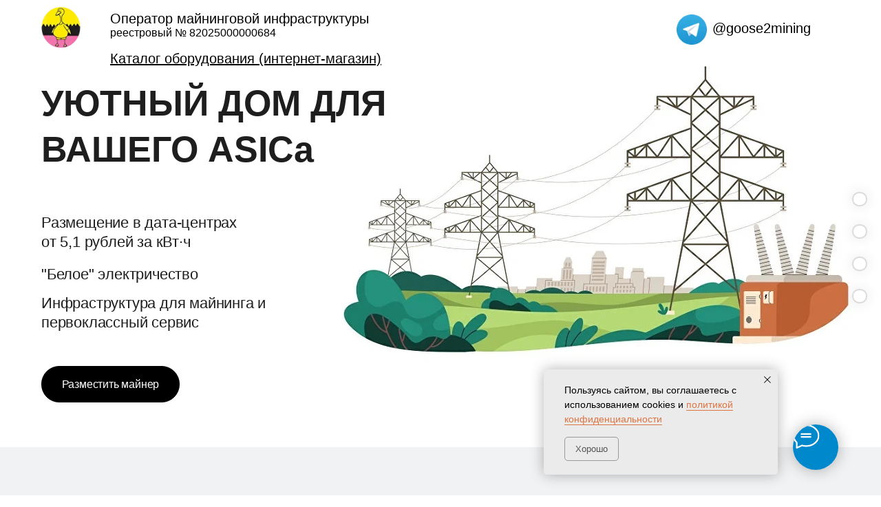

--- FILE ---
content_type: text/html; charset=UTF-8
request_url: https://goose2mining.club/
body_size: 67447
content:
<!DOCTYPE html> <html> <head> <meta charset="utf-8" /> <meta http-equiv="Content-Type" content="text/html; charset=utf-8" /> <meta name="viewport" content="width=device-width, initial-scale=1.0" /> <!--metatextblock--> <title>Уютный дом для вашего ASICа</title> <meta name="description" content="Майнинг-отель на базе дата-центра. Условия размещения ASICов и GPU в майнинг-отеле. Тарифы, преимущества и фотографии майнинг-отеля, контакты и спецпредложения" /> <meta name="keywords" content="майнинг, асик для майнинга, майнинг криптовалюты, биткойн, хостинг для майнинга, майнинг отель, bitmain antminer, antminer s21, antminer, antminer l7, whatsminer, whatsminer m50, whatsminer m60, хостинг майнеров, ремонт асиков, оборудование для майнинга, " /> <meta property="og:url" content="https://goose2mining.club" /> <meta property="og:title" content="Уютный дом для вашего ASICа" /> <meta property="og:description" content="Майнинг-отель на базе дата-центра. Условия размещения ASICов и GPU в майнинг-отеле. Тарифы, преимущества и фотографии майнинг-отеля, контакты и спецпредложения." /> <meta property="og:type" content="website" /> <meta property="og:image" content="https://static.tildacdn.com/tild3435-3432-4231-a665-643034306132/electric-power-lines.jpg" /> <link rel="canonical" href="https://goose2mining.club"> <!--/metatextblock--> <meta name="format-detection" content="telephone=no" /> <meta http-equiv="x-dns-prefetch-control" content="on"> <link rel="dns-prefetch" href="https://ws.tildacdn.com"> <link rel="dns-prefetch" href="https://static.tildacdn.com"> <link rel="shortcut icon" href="https://static.tildacdn.com/tild3066-3466-4330-b130-346166653963/favicon.ico" type="image/x-icon" /> <!-- Assets --> <script src="https://neo.tildacdn.com/js/tilda-fallback-1.0.min.js" async charset="utf-8"></script> <link rel="stylesheet" href="https://static.tildacdn.com/css/tilda-grid-3.0.min.css" type="text/css" media="all" onerror="this.loaderr='y';"/> <link rel="stylesheet" href="https://static.tildacdn.com/ws/project1288012/tilda-blocks-page59940349.min.css?t=1767042333" type="text/css" media="all" onerror="this.loaderr='y';" /> <link rel="stylesheet" href="https://static.tildacdn.com/css/tilda-animation-2.0.min.css" type="text/css" media="all" onerror="this.loaderr='y';" /> <link rel="stylesheet" href="https://static.tildacdn.com/css/tilda-popup-1.1.min.css" type="text/css" media="print" onload="this.media='all';" onerror="this.loaderr='y';" /> <noscript><link rel="stylesheet" href="https://static.tildacdn.com/css/tilda-popup-1.1.min.css" type="text/css" media="all" /></noscript> <link rel="stylesheet" href="https://static.tildacdn.com/css/tilda-forms-1.0.min.css" type="text/css" media="all" onerror="this.loaderr='y';" /> <link rel="stylesheet" href="https://static.tildacdn.com/css/tilda-menu-widgeticons-1.0.min.css" type="text/css" media="all" onerror="this.loaderr='y';" /> <script nomodule src="https://static.tildacdn.com/js/tilda-polyfill-1.0.min.js" charset="utf-8"></script> <script type="text/javascript">function t_onReady(func) {if(document.readyState!='loading') {func();} else {document.addEventListener('DOMContentLoaded',func);}}
function t_onFuncLoad(funcName,okFunc,time) {if(typeof window[funcName]==='function') {okFunc();} else {setTimeout(function() {t_onFuncLoad(funcName,okFunc,time);},(time||100));}}function t_throttle(fn,threshhold,scope) {return function() {fn.apply(scope||this,arguments);};}function t396_initialScale(t){var e=document.getElementById("rec"+t);if(e){var i=e.querySelector(".t396__artboard");if(i){window.tn_scale_initial_window_width||(window.tn_scale_initial_window_width=document.documentElement.clientWidth);var a=window.tn_scale_initial_window_width,r=[],n,l=i.getAttribute("data-artboard-screens");if(l){l=l.split(",");for(var o=0;o<l.length;o++)r[o]=parseInt(l[o],10)}else r=[320,480,640,960,1200];for(var o=0;o<r.length;o++){var d=r[o];a>=d&&(n=d)}var _="edit"===window.allrecords.getAttribute("data-tilda-mode"),c="center"===t396_getFieldValue(i,"valign",n,r),s="grid"===t396_getFieldValue(i,"upscale",n,r),w=t396_getFieldValue(i,"height_vh",n,r),g=t396_getFieldValue(i,"height",n,r),u=!!window.opr&&!!window.opr.addons||!!window.opera||-1!==navigator.userAgent.indexOf(" OPR/");if(!_&&c&&!s&&!w&&g&&!u){var h=parseFloat((a/n).toFixed(3)),f=[i,i.querySelector(".t396__carrier"),i.querySelector(".t396__filter")],v=Math.floor(parseInt(g,10)*h)+"px",p;i.style.setProperty("--initial-scale-height",v);for(var o=0;o<f.length;o++)f[o].style.setProperty("height","var(--initial-scale-height)");t396_scaleInitial__getElementsToScale(i).forEach((function(t){t.style.zoom=h}))}}}}function t396_scaleInitial__getElementsToScale(t){return t?Array.prototype.slice.call(t.children).filter((function(t){return t&&(t.classList.contains("t396__elem")||t.classList.contains("t396__group"))})):[]}function t396_getFieldValue(t,e,i,a){var r,n=a[a.length-1];if(!(r=i===n?t.getAttribute("data-artboard-"+e):t.getAttribute("data-artboard-"+e+"-res-"+i)))for(var l=0;l<a.length;l++){var o=a[l];if(!(o<=i)&&(r=o===n?t.getAttribute("data-artboard-"+e):t.getAttribute("data-artboard-"+e+"-res-"+o)))break}return r}window.TN_SCALE_INITIAL_VER="1.0",window.tn_scale_initial_window_width=null;if(navigator.userAgent.indexOf('Android')!==-1) {var l=document.createElement('link');l.rel='stylesheet';l.href='https://static.tildacdn.com/css/fonts-arial.css';l.media='all';document.getElementsByTagName('head')[0].appendChild(l);}</script> <script src="https://static.tildacdn.com/js/jquery-1.10.2.min.js" charset="utf-8" onerror="this.loaderr='y';"></script> <script src="https://static.tildacdn.com/js/tilda-scripts-3.0.min.js" charset="utf-8" defer onerror="this.loaderr='y';"></script> <script src="https://static.tildacdn.com/ws/project1288012/tilda-blocks-page59940349.min.js?t=1767042333" charset="utf-8" async onerror="this.loaderr='y';"></script> <script src="https://static.tildacdn.com/js/tilda-lazyload-1.0.min.js" charset="utf-8" async onerror="this.loaderr='y';"></script> <script src="https://static.tildacdn.com/js/tilda-animation-2.0.min.js" charset="utf-8" async onerror="this.loaderr='y';"></script> <script src="https://static.tildacdn.com/js/tilda-zero-1.1.min.js" charset="utf-8" async onerror="this.loaderr='y';"></script> <script src="https://static.tildacdn.com/js/tilda-popup-1.0.min.js" charset="utf-8" async onerror="this.loaderr='y';"></script> <script src="https://static.tildacdn.com/js/tilda-forms-1.0.min.js" charset="utf-8" async onerror="this.loaderr='y';"></script> <script src="https://static.tildacdn.com/js/tilda-map-1.0.min.js" charset="utf-8" async onerror="this.loaderr='y';"></script> <script src="https://static.tildacdn.com/js/tilda-menu-1.0.min.js" charset="utf-8" async onerror="this.loaderr='y';"></script> <script src="https://static.tildacdn.com/js/tilda-menu-widgeticons-1.0.min.js" charset="utf-8" async onerror="this.loaderr='y';"></script> <script src="https://static.tildacdn.com/js/tilda-animation-sbs-1.0.min.js" charset="utf-8" async onerror="this.loaderr='y';"></script> <script src="https://static.tildacdn.com/js/tilda-zero-scale-1.0.min.js" charset="utf-8" async onerror="this.loaderr='y';"></script> <script src="https://static.tildacdn.com/js/tilda-zero-video-1.0.min.js" charset="utf-8" async onerror="this.loaderr='y';"></script> <script src="https://static.tildacdn.com/js/tilda-zero-fixed-1.0.min.js" charset="utf-8" async onerror="this.loaderr='y';"></script> <script src="https://static.tildacdn.com/js/tilda-skiplink-1.0.min.js" charset="utf-8" async onerror="this.loaderr='y';"></script> <script src="https://static.tildacdn.com/js/tilda-events-1.0.min.js" charset="utf-8" async onerror="this.loaderr='y';"></script> <script type="text/javascript">window.dataLayer=window.dataLayer||[];</script> <!-- Global Site Tag (gtag.js) - Google Analytics --> <script type="text/javascript" data-tilda-cookie-type="analytics">window.mainTracker='gtag';window.gtagTrackerID='UA-168715972-1';function gtag(){dataLayer.push(arguments);}
setTimeout(function(){(function(w,d,s,i){var f=d.getElementsByTagName(s)[0],j=d.createElement(s);j.async=true;j.src='https://www.googletagmanager.com/gtag/js?id='+i;f.parentNode.insertBefore(j,f);gtag('js',new Date());gtag('config',i,{'anonymize_ip':true});})(window,document,'script',window.gtagTrackerID);},2000);</script> <script type="text/javascript">(function() {if((/bot|google|yandex|baidu|bing|msn|duckduckbot|teoma|slurp|crawler|spider|robot|crawling|facebook/i.test(navigator.userAgent))===false&&typeof(sessionStorage)!='undefined'&&sessionStorage.getItem('visited')!=='y'&&document.visibilityState){var style=document.createElement('style');style.type='text/css';style.innerHTML='@media screen and (min-width: 980px) {.t-records {opacity: 0;}.t-records_animated {-webkit-transition: opacity ease-in-out .2s;-moz-transition: opacity ease-in-out .2s;-o-transition: opacity ease-in-out .2s;transition: opacity ease-in-out .2s;}.t-records.t-records_visible {opacity: 1;}}';document.getElementsByTagName('head')[0].appendChild(style);function t_setvisRecs(){var alr=document.querySelectorAll('.t-records');Array.prototype.forEach.call(alr,function(el) {el.classList.add("t-records_animated");});setTimeout(function() {Array.prototype.forEach.call(alr,function(el) {el.classList.add("t-records_visible");});sessionStorage.setItem("visited","y");},400);}
document.addEventListener('DOMContentLoaded',t_setvisRecs);}})();</script></head> <body class="t-body" style="margin:0;"> <!--allrecords--> <div id="allrecords" class="t-records" data-hook="blocks-collection-content-node" data-tilda-project-id="1288012" data-tilda-page-id="59940349" data-tilda-page-alias="goose2mining" data-tilda-formskey="4363a27305d6091f0c9fd41755e32f58" data-tilda-lazy="yes" data-tilda-root-zone="com" data-tilda-project-country="RU"> <div id="rec839488134" class="r t-rec" style=" " data-animationappear="off" data-record-type="396"> <!-- T396 --> <style>#rec839488134 .t396__artboard {position:absolute;width:100%;z-index:999;}#rec839488134 .t396__artboard {height:0px;background-color:#fafafa;overflow:visible;}#rec839488134 .t396__filter {height:0px;}#rec839488134 .t396__carrier{height:0px;background-position:center center;background-attachment:fixed;transform:translate3d(0,0,0);-moz-transform:unset;background-size:cover;background-repeat:no-repeat;}@media screen and (min-width:1199px) {#rec839488134 .t396__carrier-wrapper {position:absolute;width:100%;height:100%;top:0;left:0;-webkit-clip-path:inset(0 0 0 0);clip-path:inset(0 0 0 0);}#rec839488134 .t396__carrier{position:fixed;display:block;width:100%;height:100% !important;top:0;left:0;background-size:cover;background-position:center center;transform:translateZ(0);will-change:transform;pointer-events:none;}}@media screen and (max-width:1199px) {#rec839488134 .t396__carrier-wrapper {position:absolute;width:100%;height:100%;top:0;left:0;-webkit-clip-path:inset(0 0 0 0);clip-path:inset(0 0 0 0);}}@media screen and (max-width:1199px) {#rec839488134 .t396__artboard,#rec839488134 .t396__filter,#rec839488134 .t396__carrier {}#rec839488134 .t396__filter {}#rec839488134 .t396__carrier {background-attachment:scroll;}}@media screen and (max-width:959px) {#rec839488134 .t396__artboard,#rec839488134 .t396__filter,#rec839488134 .t396__carrier {}#rec839488134 .t396__filter {}#rec839488134 .t396__carrier {background-attachment:scroll;}}@media screen and (max-width:639px) {#rec839488134 .t396__artboard,#rec839488134 .t396__filter,#rec839488134 .t396__carrier {}#rec839488134 .t396__filter {}#rec839488134 .t396__carrier {background-attachment:scroll;}}@media screen and (max-width:479px) {#rec839488134 .t396__artboard,#rec839488134 .t396__filter,#rec839488134 .t396__carrier {}#rec839488134 .t396__filter {}#rec839488134 .t396__carrier {background-attachment:scroll;}}#rec839488134 .tn-elem[data-elem-id="1729958233986"]{z-index:3;top:10px;;left:calc(50% - 600px + 20px);;width:57px;height:auto;}#rec839488134 .tn-elem[data-elem-id="1729958233986"] .tn-atom{border-radius:0px 0px 0px 0px;background-position:center center;border-width:var(--t396-borderwidth,0);border-style:var(--t396-borderstyle,solid);border-color:var(--t396-bordercolor,transparent);transition:background-color var(--t396-speedhover,0s) ease-in-out,color var(--t396-speedhover,0s) ease-in-out,border-color var(--t396-speedhover,0s) ease-in-out,box-shadow var(--t396-shadowshoverspeed,0.2s) ease-in-out;}#rec839488134 .tn-elem[data-elem-id="1729958233986"] .tn-atom__img{border-radius:0px 0px 0px 0px;object-position:center center;}@media screen and (max-width:1199px){#rec839488134 .tn-elem[data-elem-id="1729958233986"]{display:table;height:auto;}}@media screen and (max-width:959px){#rec839488134 .tn-elem[data-elem-id="1729958233986"]{display:table;height:auto;}}@media screen and (max-width:639px){#rec839488134 .tn-elem[data-elem-id="1729958233986"]{display:table;height:auto;}}@media screen and (max-width:479px){#rec839488134 .tn-elem[data-elem-id="1729958233986"]{display:table;width:51px;height:auto;}}#rec839488134 .tn-elem[data-elem-id="176251837023225820"]{z-index:3;top:21px;;left:calc(50% - 600px + 943px);;width:44px;height:auto;}#rec839488134 .tn-elem[data-elem-id="176251837023225820"] .tn-atom{border-radius:0px 0px 0px 0px;background-position:center center;border-width:var(--t396-borderwidth,0);border-style:var(--t396-borderstyle,solid);border-color:var(--t396-bordercolor,transparent);transition:background-color var(--t396-speedhover,0s) ease-in-out,color var(--t396-speedhover,0s) ease-in-out,border-color var(--t396-speedhover,0s) ease-in-out,box-shadow var(--t396-shadowshoverspeed,0.2s) ease-in-out;}#rec839488134 .tn-elem[data-elem-id="176251837023225820"] .tn-atom__img{border-radius:0px 0px 0px 0px;object-position:center center;}@media screen and (max-width:1199px){#rec839488134 .tn-elem[data-elem-id="176251837023225820"]{display:table;height:auto;}}@media screen and (max-width:959px){#rec839488134 .tn-elem[data-elem-id="176251837023225820"]{display:table;height:auto;}}@media screen and (max-width:639px){#rec839488134 .tn-elem[data-elem-id="176251837023225820"]{display:table;height:auto;}}@media screen and (max-width:479px){#rec839488134 .tn-elem[data-elem-id="176251837023225820"]{display:table;top:62px;;left:calc(50% - 160px + 288px);;width:22px;height:auto;}}#rec839488134 .tn-elem[data-elem-id="1731625722043"]{color:#000000;z-index:3;top:26px;;left:calc(50% - 600px + 995px);;width:157px;height:auto;}#rec839488134 .tn-elem[data-elem-id="1731625722043"] .tn-atom{vertical-align:middle;color:#000000;font-size:20px;font-family:'Arial',Arial,sans-serif;line-height:1.55;font-weight:400;background-position:center center;border-width:var(--t396-borderwidth,0);border-style:var(--t396-borderstyle,solid);border-color:var(--t396-bordercolor,transparent);transition:background-color var(--t396-speedhover,0s) ease-in-out,color var(--t396-speedhover,0s) ease-in-out,border-color var(--t396-speedhover,0s) ease-in-out,box-shadow var(--t396-shadowshoverspeed,0.2s) ease-in-out;text-shadow:var(--t396-shadow-text-x,0px) var(--t396-shadow-text-y,0px) var(--t396-shadow-text-blur,0px) rgba(var(--t396-shadow-text-color),var(--t396-shadow-text-opacity,100%));}@media screen and (max-width:1199px){#rec839488134 .tn-elem[data-elem-id="1731625722043"]{display:table;height:auto;}}@media screen and (max-width:959px){#rec839488134 .tn-elem[data-elem-id="1731625722043"]{display:table;height:auto;}}@media screen and (max-width:639px){#rec839488134 .tn-elem[data-elem-id="1731625722043"]{display:table;height:auto;}}@media screen and (max-width:479px){#rec839488134 .tn-elem[data-elem-id="1731625722043"]{display:table;top:62px;;left:calc(50% - 160px + 196px);;width:100px;height:auto;}#rec839488134 .tn-elem[data-elem-id="1731625722043"] .tn-atom{font-size:12px;background-size:cover;}}#rec839488134 .tn-elem[data-elem-id="176251928808711300"]{color:#000000;z-index:3;top:70px;;left:calc(50% - 600px + 120px);;width:460px;height:auto;}#rec839488134 .tn-elem[data-elem-id="176251928808711300"] .tn-atom{vertical-align:middle;color:#000000;font-size:20px;font-family:'Arial',Arial,sans-serif;line-height:1.55;font-weight:100;background-position:center center;border-width:var(--t396-borderwidth,0);border-style:var(--t396-borderstyle,solid);border-color:var(--t396-bordercolor,transparent);transition:background-color var(--t396-speedhover,0s) ease-in-out,color var(--t396-speedhover,0s) ease-in-out,border-color var(--t396-speedhover,0s) ease-in-out,box-shadow var(--t396-shadowshoverspeed,0.2s) ease-in-out;text-shadow:var(--t396-shadow-text-x,0px) var(--t396-shadow-text-y,0px) var(--t396-shadow-text-blur,0px) rgba(var(--t396-shadow-text-color),var(--t396-shadow-text-opacity,100%));}@media screen and (max-width:1199px){#rec839488134 .tn-elem[data-elem-id="176251928808711300"]{display:table;height:auto;}}@media screen and (max-width:959px){#rec839488134 .tn-elem[data-elem-id="176251928808711300"]{display:table;height:auto;}}@media screen and (max-width:639px){#rec839488134 .tn-elem[data-elem-id="176251928808711300"]{display:table;height:auto;}}@media screen and (max-width:479px){#rec839488134 .tn-elem[data-elem-id="176251928808711300"]{display:table;top:38px;;left:calc(50% - 160px + 83px);;width:227px;height:24px;}#rec839488134 .tn-elem[data-elem-id="176251928808711300"] .tn-atom{vertical-align:middle;white-space:normal;font-size:11px;line-height:1;background-size:cover;}}#rec839488134 .tn-elem[data-elem-id="1737284891330"]{color:#000000;z-index:3;top:12px;;left:calc(50% - 600px + 120px);;width:390px;height:auto;}#rec839488134 .tn-elem[data-elem-id="1737284891330"] .tn-atom{vertical-align:middle;color:#000000;font-size:20px;font-family:'Arial',Arial,sans-serif;line-height:1.55;font-weight:400;background-position:center center;border-width:var(--t396-borderwidth,0);border-style:var(--t396-borderstyle,solid);border-color:var(--t396-bordercolor,transparent);transition:background-color var(--t396-speedhover,0s) ease-in-out,color var(--t396-speedhover,0s) ease-in-out,border-color var(--t396-speedhover,0s) ease-in-out,box-shadow var(--t396-shadowshoverspeed,0.2s) ease-in-out;text-shadow:var(--t396-shadow-text-x,0px) var(--t396-shadow-text-y,0px) var(--t396-shadow-text-blur,0px) rgba(var(--t396-shadow-text-color),var(--t396-shadow-text-opacity,100%));}@media screen and (max-width:1199px){#rec839488134 .tn-elem[data-elem-id="1737284891330"]{display:table;height:auto;}}@media screen and (max-width:959px){#rec839488134 .tn-elem[data-elem-id="1737284891330"]{display:table;height:auto;}}@media screen and (max-width:639px){#rec839488134 .tn-elem[data-elem-id="1737284891330"]{display:table;height:auto;}}@media screen and (max-width:479px){#rec839488134 .tn-elem[data-elem-id="1737284891330"]{display:table;top:14px;;left:calc(50% - 160px + 83px);;width:226px;height:auto;}#rec839488134 .tn-elem[data-elem-id="1737284891330"] .tn-atom{font-size:12px;line-height:1;background-size:cover;}}#rec839488134 .tn-elem[data-elem-id="1734032899841"]{color:#000000;z-index:3;top:36px;;left:calc(50% - 600px + 120px);;width:363px;height:auto;}#rec839488134 .tn-elem[data-elem-id="1734032899841"] .tn-atom{vertical-align:middle;color:#000000;font-size:16px;font-family:'Arial',Arial,sans-serif;line-height:1.55;font-weight:400;background-position:center center;border-width:var(--t396-borderwidth,0);border-style:var(--t396-borderstyle,solid);border-color:var(--t396-bordercolor,transparent);transition:background-color var(--t396-speedhover,0s) ease-in-out,color var(--t396-speedhover,0s) ease-in-out,border-color var(--t396-speedhover,0s) ease-in-out,box-shadow var(--t396-shadowshoverspeed,0.2s) ease-in-out;text-shadow:var(--t396-shadow-text-x,0px) var(--t396-shadow-text-y,0px) var(--t396-shadow-text-blur,0px) rgba(var(--t396-shadow-text-color),var(--t396-shadow-text-opacity,100%));}@media screen and (max-width:1199px){#rec839488134 .tn-elem[data-elem-id="1734032899841"]{display:table;height:auto;}}@media screen and (max-width:959px){#rec839488134 .tn-elem[data-elem-id="1734032899841"]{display:table;height:auto;}}@media screen and (max-width:639px){#rec839488134 .tn-elem[data-elem-id="1734032899841"]{display:table;height:auto;}}@media screen and (max-width:479px){#rec839488134 .tn-elem[data-elem-id="1734032899841"]{display:table;top:26px;;left:calc(50% - 160px + 83px);;width:194px;height:auto;}#rec839488134 .tn-elem[data-elem-id="1734032899841"] .tn-atom{font-size:10px;line-height:1.2;background-size:cover;}}</style> <div class='t396'> <div class="t396__artboard" data-artboard-recid="839488134" data-artboard-screens="320,480,640,960,1200" data-artboard-height="0" data-artboard-valign="center" data-artboard-upscale="grid" data-artboard-ovrflw="visible" data-artboard-pos="absolute" data-artboard-upscale-res-480="window"> <div class="t396__carrier-wrapper"> <div class="t396__carrier" data-artboard-recid="839488134"></div> </div> <div class="t396__filter" data-artboard-recid="839488134"></div> <div class='t396__elem tn-elem tn-elem__8394881341729958233986 t-animate' data-elem-id='1729958233986' data-elem-type='image' data-field-top-value="10" data-field-left-value="20" data-field-height-value="59" data-field-width-value="57" data-field-axisy-value="top" data-field-axisx-value="left" data-field-container-value="grid" data-field-topunits-value="px" data-field-leftunits-value="px" data-field-heightunits-value="px" data-field-widthunits-value="px" data-animate-style="fadeinup" data-animate-duration="1.5" data-animate-distance="150" data-field-filewidth-value="750" data-field-fileheight-value="778" data-field-heightmode-value="hug" data-field-height-res-320-value="53" data-field-width-res-320-value="51"> <a class='tn-atom' href="https://goose2mining.club/"> <img class='tn-atom__img t-img' data-original='https://static.tildacdn.com/tild6539-6266-4564-a464-636364346163/goose2mining.png'
src='https://thb.tildacdn.com/tild6539-6266-4564-a464-636364346163/-/resize/20x/goose2mining.png'
alt='' imgfield='tn_img_1729958233986'
/> </a> </div> <div class='t396__elem tn-elem tn-elem__839488134176251837023225820 t-animate' data-elem-id='176251837023225820' data-elem-type='image' data-field-top-value="21" data-field-left-value="943" data-field-height-value="44" data-field-width-value="44" data-field-axisy-value="top" data-field-axisx-value="left" data-field-container-value="grid" data-field-topunits-value="px" data-field-leftunits-value="px" data-field-heightunits-value="px" data-field-widthunits-value="px" data-animate-style="fadeinup" data-animate-duration="1.5" data-animate-delay="2" data-animate-distance="150" data-field-filewidth-value="225" data-field-fileheight-value="225" data-field-heightmode-value="hug" data-field-top-res-320-value="62" data-field-left-res-320-value="288" data-field-height-res-320-value="22" data-field-width-res-320-value="22"> <a class='tn-atom' href="https://t.me/goose2mining" target="_blank"> <img class='tn-atom__img t-img' data-original='https://static.tildacdn.com/tild6264-3064-4138-b931-383538336236/-Photoroom.png'
src='https://thb.tildacdn.com/tild6264-3064-4138-b931-383538336236/-/resize/20x/-Photoroom.png'
alt='' imgfield='tn_img_176251837023225820'
/> </a> </div> <div class='t396__elem tn-elem tn-elem__8394881341731625722043 t-animate' data-elem-id='1731625722043' data-elem-type='text' data-field-top-value="26" data-field-left-value="995" data-field-height-value="31" data-field-width-value="157" data-field-axisy-value="top" data-field-axisx-value="left" data-field-container-value="grid" data-field-topunits-value="px" data-field-leftunits-value="px" data-field-heightunits-value="px" data-field-widthunits-value="px" data-animate-style="fadeinup" data-animate-duration="1.5" data-animate-delay="2" data-animate-distance="150" data-field-textfit-value="autoheight" data-field-fontsize-value="20" data-field-top-res-320-value="62" data-field-left-res-320-value="196" data-field-width-res-320-value="100" data-field-fontsize-res-320-value="12"> <div class='tn-atom'><a href="https://t.me/goose2mining"target="_blank"style="color: inherit">@goose2mining</a></div> </div> <div class='t396__elem tn-elem tn-elem__839488134176251928808711300 t-animate' data-elem-id='176251928808711300' data-elem-type='text' data-field-top-value="70" data-field-left-value="120" data-field-height-value="31" data-field-width-value="460" data-field-axisy-value="top" data-field-axisx-value="left" data-field-container-value="grid" data-field-topunits-value="px" data-field-leftunits-value="px" data-field-heightunits-value="px" data-field-widthunits-value="px" data-animate-style="fadeinup" data-animate-duration="1.5" data-animate-distance="150" data-field-textfit-value="autoheight" data-field-fontsize-value="20" data-field-top-res-320-value="38" data-field-left-res-320-value="83" data-field-height-res-320-value="24" data-field-width-res-320-value="227" data-field-textfit-res-320-value="fixedsize" data-field-fontsize-res-320-value="11"> <h1 class='tn-atom'><a href="https://goose2mining.club/shop"target="_blank"style="color: inherit"><u>Каталог оборудования (интернет-магазин)</u></a></h1> </div> <div class='t396__elem tn-elem tn-elem__8394881341737284891330 t-animate' data-elem-id='1737284891330' data-elem-type='text' data-field-top-value="12" data-field-left-value="120" data-field-height-value="31" data-field-width-value="390" data-field-axisy-value="top" data-field-axisx-value="left" data-field-container-value="grid" data-field-topunits-value="px" data-field-leftunits-value="px" data-field-heightunits-value="px" data-field-widthunits-value="px" data-animate-style="fadeinup" data-animate-duration="1.5" data-animate-distance="150" data-field-textfit-value="autoheight" data-field-fontsize-value="20" data-field-top-res-320-value="14" data-field-left-res-320-value="83" data-field-width-res-320-value="226" data-field-fontsize-res-320-value="12"> <h1 class='tn-atom'field='tn_text_1737284891330'>Оператор майнинговой инфраструктуры</h1> </div> <div class='t396__elem tn-elem tn-elem__8394881341734032899841 t-animate' data-elem-id='1734032899841' data-elem-type='text' data-field-top-value="36" data-field-left-value="120" data-field-height-value="25" data-field-width-value="363" data-field-axisy-value="top" data-field-axisx-value="left" data-field-container-value="grid" data-field-topunits-value="px" data-field-leftunits-value="px" data-field-heightunits-value="px" data-field-widthunits-value="px" data-animate-style="fadeinup" data-animate-duration="1.5" data-animate-distance="150" data-field-textfit-value="autoheight" data-field-fontsize-value="16" data-field-top-res-320-value="26" data-field-left-res-320-value="83" data-field-width-res-320-value="194" data-field-fontsize-res-320-value="10"> <h1 class='tn-atom'field='tn_text_1734032899841'>реестровый № 82025000000684</h1> </div> </div> </div> <script>t_onFuncLoad('t396_initialScale',function() {t396_initialScale('839488134');});t_onReady(function() {t_onFuncLoad('t396_init',function() {t396_init('839488134');});});</script> <!-- /T396 --> </div> <div id="rec839488135" class="r t-rec t-rec_pt_0" style="padding-top:0px; " data-animationappear="off" data-record-type="396"> <!-- T396 --> <style>#rec839488135 .t396__artboard {height:650px;overflow:visible;}#rec839488135 .t396__filter {height:650px;}#rec839488135 .t396__carrier{height:650px;background-position:center center;background-attachment:scroll;background-size:cover;background-repeat:no-repeat;}@media screen and (max-width:1199px) {#rec839488135 .t396__artboard,#rec839488135 .t396__filter,#rec839488135 .t396__carrier {}#rec839488135 .t396__filter {}#rec839488135 .t396__carrier {background-attachment:scroll;}}@media screen and (max-width:959px) {#rec839488135 .t396__artboard,#rec839488135 .t396__filter,#rec839488135 .t396__carrier {height:886px;}#rec839488135 .t396__filter {}#rec839488135 .t396__carrier {background-attachment:scroll;}}@media screen and (max-width:639px) {#rec839488135 .t396__artboard,#rec839488135 .t396__filter,#rec839488135 .t396__carrier {height:840px;}#rec839488135 .t396__filter {}#rec839488135 .t396__carrier {background-attachment:scroll;}}@media screen and (max-width:479px) {#rec839488135 .t396__artboard,#rec839488135 .t396__filter,#rec839488135 .t396__carrier {height:553px;}#rec839488135 .t396__filter {}#rec839488135 .t396__carrier {background-attachment:scroll;}}#rec839488135 .tn-elem[data-elem-id="1729931005513"]{z-index:3;top:87px;;left:calc(50% - 600px + 447px);;width:778px;height:auto;}#rec839488135 .tn-elem[data-elem-id="1729931005513"] .tn-atom{border-radius:0px 0px 0px 0px;background-position:center center;border-width:var(--t396-borderwidth,0);border-style:var(--t396-borderstyle,solid);border-color:var(--t396-bordercolor,transparent);transition:background-color var(--t396-speedhover,0s) ease-in-out,color var(--t396-speedhover,0s) ease-in-out,border-color var(--t396-speedhover,0s) ease-in-out,box-shadow var(--t396-shadowshoverspeed,0.2s) ease-in-out;}#rec839488135 .tn-elem[data-elem-id="1729931005513"] .tn-atom__img{border-radius:0px 0px 0px 0px;object-position:center center;}@media screen and (max-width:1199px){#rec839488135 .tn-elem[data-elem-id="1729931005513"]{display:table;height:auto;}}@media screen and (max-width:959px){#rec839488135 .tn-elem[data-elem-id="1729931005513"]{display:table;height:auto;}}@media screen and (max-width:639px){#rec839488135 .tn-elem[data-elem-id="1729931005513"]{display:table;height:auto;}}@media screen and (max-width:479px){#rec839488135 .tn-elem[data-elem-id="1729931005513"]{display:table;top:154px;;left:calc(50% - 160px + 0px);;width:320px;height:auto;}}#rec839488135 .tn-elem[data-elem-id="1697526098987"]{color:#1e1e1e;text-align:LEFT;z-index:3;top:117px;;left:calc(50% - 600px + 20px);;width:599px;height:auto;}#rec839488135 .tn-elem[data-elem-id="1697526098987"] .tn-atom{vertical-align:middle;color:#1e1e1e;font-size:52px;font-family:'Arial',Arial,sans-serif;line-height:1.3;font-weight:600;background-position:center center;border-width:var(--t396-borderwidth,0);border-style:var(--t396-borderstyle,solid);border-color:var(--t396-bordercolor,transparent);transition:background-color var(--t396-speedhover,0s) ease-in-out,color var(--t396-speedhover,0s) ease-in-out,border-color var(--t396-speedhover,0s) ease-in-out,box-shadow var(--t396-shadowshoverspeed,0.2s) ease-in-out;text-shadow:var(--t396-shadow-text-x,0px) var(--t396-shadow-text-y,0px) var(--t396-shadow-text-blur,0px) rgba(var(--t396-shadow-text-color),var(--t396-shadow-text-opacity,100%));}@media screen and (max-width:1199px){#rec839488135 .tn-elem[data-elem-id="1697526098987"]{display:table;width:496px;height:auto;}#rec839488135 .tn-elem[data-elem-id="1697526098987"] .tn-atom{font-size:50px;background-size:cover;opacity:1;}}@media screen and (max-width:959px){#rec839488135 .tn-elem[data-elem-id="1697526098987"]{display:table;top:187px;;left:calc(50% - 320px + 20px);;width:534px;height:auto;}}@media screen and (max-width:639px){#rec839488135 .tn-elem[data-elem-id="1697526098987"]{display:table;top:207px;;width:369px;height:auto;}#rec839488135 .tn-elem[data-elem-id="1697526098987"] .tn-atom{font-size:36px;background-size:cover;}}@media screen and (max-width:479px){#rec839488135 .tn-elem[data-elem-id="1697526098987"]{display:table;top:89px;;left:calc(50% - 160px + 10px);;width:293px;height:auto;}#rec839488135 .tn-elem[data-elem-id="1697526098987"] .tn-atom{font-size:31px;line-height:1.2;background-size:cover;}}#rec839488135 .tn-elem[data-elem-id="1697526098997"]{color:#1e1e1e;text-align:LEFT;z-index:3;top:310px;;left:calc(50% - 600px + 20px);;width:349px;height:auto;}#rec839488135 .tn-elem[data-elem-id="1697526098997"] .tn-atom{vertical-align:middle;color:#1e1e1e;font-size:22px;font-family:'Arial',Arial,sans-serif;line-height:1.3;font-weight:400;letter-spacing:-0.2px;background-position:center center;border-width:var(--t396-borderwidth,0);border-style:var(--t396-borderstyle,solid);border-color:var(--t396-bordercolor,transparent);transition:background-color var(--t396-speedhover,0s) ease-in-out,color var(--t396-speedhover,0s) ease-in-out,border-color var(--t396-speedhover,0s) ease-in-out,box-shadow var(--t396-shadowshoverspeed,0.2s) ease-in-out;text-shadow:var(--t396-shadow-text-x,0px) var(--t396-shadow-text-y,0px) var(--t396-shadow-text-blur,0px) rgba(var(--t396-shadow-text-color),var(--t396-shadow-text-opacity,100%));}@media screen and (max-width:1199px){#rec839488135 .tn-elem[data-elem-id="1697526098997"]{display:table;left:calc(50% - 480px + 569px);;height:auto;}}@media screen and (max-width:959px){#rec839488135 .tn-elem[data-elem-id="1697526098997"]{display:table;top:316px;;left:calc(50% - 320px + 20px);;height:auto;}}@media screen and (max-width:639px){#rec839488135 .tn-elem[data-elem-id="1697526098997"]{display:table;top:302px;;width:324px;height:auto;}#rec839488135 .tn-elem[data-elem-id="1697526098997"] .tn-atom{font-size:14px;background-size:cover;}}@media screen and (max-width:479px){#rec839488135 .tn-elem[data-elem-id="1697526098997"]{display:table;top:426px;;left:calc(50% - 160px + 20px);;width:280px;height:auto;}#rec839488135 .tn-elem[data-elem-id="1697526098997"] .tn-atom{font-size:16px;background-size:cover;}}#rec839488135 .tn-elem[data-elem-id="1697526099000"]{color:#ffffff;text-align:center;z-index:3;top:532px;;left:calc(50% - 600px + 20px);;width:201px;height:53px;}#rec839488135 .tn-elem[data-elem-id="1697526099000"] .tn-atom{color:#ffffff;font-size:16px;font-family:'Arial',Arial,sans-serif;line-height:1.3;font-weight:500;letter-spacing:-0.2px;border-radius:60px 60px 60px 60px;background-color:transparent;background-position:center center;--t396-borderwidth:1px;--t396-bordercolor:#000000;border-width:var(--t396-borderwidth,0);border-style:var(--t396-borderstyle,solid);border-color:transparent;--t396-speedhover:0.2s;transition:background-color var(--t396-speedhover,0s) ease-in-out,color var(--t396-speedhover,0s) ease-in-out,border-color var(--t396-speedhover,0s) ease-in-out,box-shadow var(--t396-shadowshoverspeed,0.2s) ease-in-out;position:relative;z-index:1;background-image:none;--t396-bgcolor-color:#000000;--t396-bgcolor-image:none;--t396-bgcolor-hover-color:#ffffff;--t396-bgcolor-hover-image:none;--t396-bordercolor-hover:#000000;-webkit-box-pack:center;-ms-flex-pack:center;justify-content:center;}#rec839488135 .tn-elem[data-elem-id="1697526099000"] .tn-atom::before,#rec839488135 .tn-elem[data-elem-id="1697526099000"] .tn-atom::after{--t396-borderoffset:calc(var(--t396-borderwidth,0px) * var(--t396-borderstyle-existed,1));content:'';position:absolute;width:calc(100% + 2 * var(--t396-borderoffset));height:calc(100% + 2 * var(--t396-borderoffset));left:calc(-1 * var(--t396-borderoffset));top:calc(-1 * var(--t396-borderoffset));box-sizing:border-box;background-origin:border-box;background-clip:border-box;pointer-events:none;border-radius:60px 60px 60px 60px;border-width:var(--t396-borderwidth,0);border-style:var(--t396-borderstyle,solid);transition:opacity var(--t396-speedhover,0s) ease-in-out;;}#rec839488135 .tn-elem[data-elem-id="1697526099000"] .tn-atom::before{z-index:-2;opacity:1;border-color:var(--t396-bordercolor,transparent);background-color:var(--t396-bgcolor-color,transparent);background-image:var(--t396-bgcolor-image,none);}#rec839488135 .tn-elem[data-elem-id="1697526099000"] .tn-atom::after{z-index:-1;opacity:0;border-color:var(--t396-bordercolor-hover,var(--t396-bordercolor,transparent));background-color:var(--t396-bgcolor-hover-color,var(--t396-bgcolor-color,transparent));background-image:var(--t396-bgcolor-hover-image,var(--t396-bgcolor-image,none));}#rec839488135 .tn-elem[data-elem-id="1697526099000"] .tn-atom .tn-atom__button-content{column-gap:10px;padding:0px 0px 0px 0px;}#rec839488135 .tn-elem[data-elem-id="1697526099000"] .tn-atom .tn-atom__button-text{transition:color var(--t396-speedhover,0s) ease-in-out;color:#ffffff;}@media (hover),(min-width:0\0){#rec839488135 .tn-elem[data-elem-id="1697526099000"] .tn-atom:hover::after{opacity:1;}}@media (hover),(min-width:0\0){#rec839488135 .tn-elem[data-elem-id="1697526099000"] .tn-atom:hover{color:#000000;}#rec839488135 .tn-elem[data-elem-id="1697526099000"] .tn-atom:hover .tn-atom__button-text{color:#000000;}}@media screen and (max-width:1199px){#rec839488135 .tn-elem[data-elem-id="1697526099000"]{display:block;left:calc(50% - 480px + 569px);;height:auto;}}@media screen and (max-width:959px){#rec839488135 .tn-elem[data-elem-id="1697526099000"]{display:block;top:444px;;left:calc(50% - 320px + 20px);;height:auto;}}@media screen and (max-width:639px){#rec839488135 .tn-elem[data-elem-id="1697526099000"]{display:block;top:414px;;height:auto;}}@media screen and (max-width:479px){#rec839488135 .tn-elem[data-elem-id="1697526099000"]{display:block;top:485px;;left:calc(50% - 160px + 20px);;width:184px;height:auto;}#rec839488135 .tn-elem[data-elem-id="1697526099000"] .tn-atom{font-size:15px;background-size:cover;}}#rec839488135 .tn-elem[data-elem-id="1729932077007"]{color:#1e1e1e;text-align:LEFT;z-index:3;top:385px;;left:calc(50% - 600px + 20px);;width:349px;height:auto;}#rec839488135 .tn-elem[data-elem-id="1729932077007"] .tn-atom{vertical-align:middle;color:#1e1e1e;font-size:22px;font-family:'Arial',Arial,sans-serif;line-height:1.3;font-weight:400;letter-spacing:-0.2px;background-position:center center;border-width:var(--t396-borderwidth,0);border-style:var(--t396-borderstyle,solid);border-color:var(--t396-bordercolor,transparent);transition:background-color var(--t396-speedhover,0s) ease-in-out,color var(--t396-speedhover,0s) ease-in-out,border-color var(--t396-speedhover,0s) ease-in-out,box-shadow var(--t396-shadowshoverspeed,0.2s) ease-in-out;text-shadow:var(--t396-shadow-text-x,0px) var(--t396-shadow-text-y,0px) var(--t396-shadow-text-blur,0px) rgba(var(--t396-shadow-text-color),var(--t396-shadow-text-opacity,100%));}@media screen and (max-width:1199px){#rec839488135 .tn-elem[data-elem-id="1729932077007"]{display:table;left:calc(50% - 480px + 569px);;height:auto;}}@media screen and (max-width:959px){#rec839488135 .tn-elem[data-elem-id="1729932077007"]{display:table;top:316px;;left:calc(50% - 320px + 20px);;height:auto;}}@media screen and (max-width:639px){#rec839488135 .tn-elem[data-elem-id="1729932077007"]{display:table;top:302px;;width:324px;height:auto;}#rec839488135 .tn-elem[data-elem-id="1729932077007"] .tn-atom{font-size:14px;background-size:cover;}}@media screen and (max-width:479px){#rec839488135 .tn-elem[data-elem-id="1729932077007"]{display:table;top:397px;;left:calc(50% - 160px + 20px);;width:280px;height:auto;}#rec839488135 .tn-elem[data-elem-id="1729932077007"] .tn-atom{font-size:16px;background-size:cover;}}#rec839488135 .tn-elem[data-elem-id="1729936128970"]{color:#1e1e1e;text-align:LEFT;z-index:3;top:427px;;left:calc(50% - 600px + 20px);;width:349px;height:auto;}#rec839488135 .tn-elem[data-elem-id="1729936128970"] .tn-atom{vertical-align:middle;color:#1e1e1e;font-size:22px;font-family:'Arial',Arial,sans-serif;line-height:1.3;font-weight:400;letter-spacing:-0.2px;background-position:center center;border-width:var(--t396-borderwidth,0);border-style:var(--t396-borderstyle,solid);border-color:var(--t396-bordercolor,transparent);transition:background-color var(--t396-speedhover,0s) ease-in-out,color var(--t396-speedhover,0s) ease-in-out,border-color var(--t396-speedhover,0s) ease-in-out,box-shadow var(--t396-shadowshoverspeed,0.2s) ease-in-out;text-shadow:var(--t396-shadow-text-x,0px) var(--t396-shadow-text-y,0px) var(--t396-shadow-text-blur,0px) rgba(var(--t396-shadow-text-color),var(--t396-shadow-text-opacity,100%));}@media screen and (max-width:1199px){#rec839488135 .tn-elem[data-elem-id="1729936128970"]{display:table;left:calc(50% - 480px + 569px);;height:auto;}}@media screen and (max-width:959px){#rec839488135 .tn-elem[data-elem-id="1729936128970"]{display:table;top:316px;;left:calc(50% - 320px + 20px);;height:auto;}}@media screen and (max-width:639px){#rec839488135 .tn-elem[data-elem-id="1729936128970"]{display:table;top:302px;;width:324px;height:auto;}#rec839488135 .tn-elem[data-elem-id="1729936128970"] .tn-atom{font-size:14px;background-size:cover;}}@media screen and (max-width:479px){#rec839488135 .tn-elem[data-elem-id="1729936128970"]{display:table;top:348px;;left:calc(50% - 160px + 20px);;width:276px;height:auto;}#rec839488135 .tn-elem[data-elem-id="1729936128970"] .tn-atom{font-size:16px;background-size:cover;}}</style> <div class='t396'> <div class="t396__artboard" data-artboard-recid="839488135" data-artboard-screens="320,480,640,960,1200" data-artboard-height="650" data-artboard-valign="center" data-artboard-upscale="grid" data-artboard-ovrflw="visible" data-artboard-height-res-320="553" data-artboard-height-res-480="840" data-artboard-upscale-res-480="window" data-artboard-height-res-640="886"> <div class="t396__carrier" data-artboard-recid="839488135"></div> <div class="t396__filter" data-artboard-recid="839488135"></div> <div class='t396__elem tn-elem tn-elem__8394881351729931005513 t-animate' data-elem-id='1729931005513' data-elem-type='image' data-field-top-value="87" data-field-left-value="447" data-field-height-value="452" data-field-width-value="778" data-field-axisy-value="top" data-field-axisx-value="left" data-field-container-value="grid" data-field-topunits-value="px" data-field-leftunits-value="px" data-field-heightunits-value="px" data-field-widthunits-value="px" data-animate-style="zoomin" data-animate-duration="3" data-animate-scale="0.6" data-field-filewidth-value="860" data-field-fileheight-value="500" data-field-heightmode-value="hug" data-field-top-res-320-value="154" data-field-left-res-320-value="0" data-field-height-res-320-value="186" data-field-width-res-320-value="320"> <div class='tn-atom'> <img class='tn-atom__img t-img' data-original='https://static.tildacdn.com/tild3361-3836-4563-b030-626164643066/electric-power-lines.jpg'
src='https://thb.tildacdn.com/tild3361-3836-4563-b030-626164643066/-/resize/20x/electric-power-lines.jpg'
alt='' imgfield='tn_img_1729931005513'
/> </div> </div> <div class='t396__elem tn-elem tn-elem__8394881351697526098987 t-animate' data-elem-id='1697526098987' data-elem-type='text' data-field-top-value="117" data-field-left-value="20" data-field-height-value="136" data-field-width-value="599" data-field-axisy-value="top" data-field-axisx-value="left" data-field-container-value="grid" data-field-topunits-value="px" data-field-leftunits-value="px" data-field-heightunits-value="px" data-field-widthunits-value="px" data-animate-style="fadeinup" data-animate-duration="1.5" data-animate-delay="0.5" data-animate-distance="150" data-field-textfit-value="autoheight" data-field-fontsize-value="52" data-field-top-res-320-value="89" data-field-left-res-320-value="10" data-field-width-res-320-value="293" data-field-fontsize-res-320-value="31" data-field-top-res-480-value="207" data-field-width-res-480-value="369" data-field-fontsize-res-480-value="36" data-field-top-res-640-value="187" data-field-left-res-640-value="20" data-field-width-res-640-value="534" data-field-width-res-960-value="496" data-field-fontsize-res-960-value="50"> <h2 class='tn-atom'field='tn_text_1697526098987'>УЮТНЫЙ ДОМ ДЛЯ ВАШЕГО ASICа</h2> </div> <div class='t396__elem tn-elem tn-elem__8394881351697526098997 t-animate' data-elem-id='1697526098997' data-elem-type='text' data-field-top-value="310" data-field-left-value="20" data-field-height-value="58" data-field-width-value="349" data-field-axisy-value="top" data-field-axisx-value="left" data-field-container-value="grid" data-field-topunits-value="px" data-field-leftunits-value="px" data-field-heightunits-value="px" data-field-widthunits-value="px" data-animate-style="fadeinup" data-animate-duration="1.5" data-animate-delay="1" data-animate-distance="150" data-field-textfit-value="autoheight" data-field-fontsize-value="22" data-field-top-res-320-value="426" data-field-left-res-320-value="20" data-field-height-res-320-value="42" data-field-width-res-320-value="280" data-field-fontsize-res-320-value="16" data-field-top-res-480-value="302" data-field-width-res-480-value="324" data-field-fontsize-res-480-value="14" data-field-top-res-640-value="316" data-field-left-res-640-value="20" data-field-left-res-960-value="569"> <div class='tn-atom'field='tn_text_1697526098997'>Размещение в дата‑центрах<br>от 5,1 рублей за кВт·ч</div> </div> <div class='t396__elem tn-elem tn-elem__8394881351697526099000 t-animate' data-elem-id='1697526099000' data-elem-type='button' data-field-top-value="532" data-field-left-value="20" data-field-height-value="53" data-field-width-value="201" data-field-axisy-value="top" data-field-axisx-value="left" data-field-container-value="grid" data-field-topunits-value="px" data-field-leftunits-value="px" data-field-heightunits-value="px" data-field-widthunits-value="px" data-animate-style="fadeinup" data-animate-duration="1.5" data-animate-delay="2" data-animate-distance="150" data-field-textfit-value="fixedsize" data-field-fontsize-value="16" data-field-top-res-320-value="485" data-field-left-res-320-value="20" data-field-height-res-320-value="46" data-field-width-res-320-value="184" data-field-fontsize-res-320-value="15" data-field-top-res-480-value="414" data-field-top-res-640-value="444" data-field-left-res-640-value="20" data-field-left-res-960-value="569"> <a class='tn-atom' href="#popup:myform"> <div class='tn-atom__button-content'> <span class="tn-atom__button-text">Разместить майнер</span> </div> </a> </div> <div class='t396__elem tn-elem tn-elem__8394881351729932077007 t-animate' data-elem-id='1729932077007' data-elem-type='text' data-field-top-value="385" data-field-left-value="20" data-field-height-value="29" data-field-width-value="349" data-field-axisy-value="top" data-field-axisx-value="left" data-field-container-value="grid" data-field-topunits-value="px" data-field-leftunits-value="px" data-field-heightunits-value="px" data-field-widthunits-value="px" data-animate-style="fadeinup" data-animate-duration="1.5" data-animate-delay="1" data-animate-distance="150" data-field-textfit-value="autoheight" data-field-fontsize-value="22" data-field-top-res-320-value="397" data-field-left-res-320-value="20" data-field-height-res-320-value="21" data-field-width-res-320-value="280" data-field-fontsize-res-320-value="16" data-field-top-res-480-value="302" data-field-width-res-480-value="324" data-field-fontsize-res-480-value="14" data-field-top-res-640-value="316" data-field-left-res-640-value="20" data-field-left-res-960-value="569"> <div class='tn-atom'field='tn_text_1729932077007'>"Белое" электричество</div> </div> <div class='t396__elem tn-elem tn-elem__8394881351729936128970 t-animate' data-elem-id='1729936128970' data-elem-type='text' data-field-top-value="427" data-field-left-value="20" data-field-height-value="58" data-field-width-value="349" data-field-axisy-value="top" data-field-axisx-value="left" data-field-container-value="grid" data-field-topunits-value="px" data-field-leftunits-value="px" data-field-heightunits-value="px" data-field-widthunits-value="px" data-animate-style="fadeinup" data-animate-duration="1.5" data-animate-delay="1" data-animate-distance="150" data-field-textfit-value="autoheight" data-field-fontsize-value="22" data-field-top-res-320-value="348" data-field-left-res-320-value="20" data-field-height-res-320-value="42" data-field-width-res-320-value="276" data-field-fontsize-res-320-value="16" data-field-top-res-480-value="302" data-field-width-res-480-value="324" data-field-fontsize-res-480-value="14" data-field-top-res-640-value="316" data-field-left-res-640-value="20" data-field-left-res-960-value="569"> <h3 class='tn-atom'field='tn_text_1729936128970'>Инфраструктура для майнинга и первоклассный сервис</h3> </div> </div> </div> <script>t_onFuncLoad('t396_initialScale',function() {t396_initialScale('839488135');});t_onReady(function() {t_onFuncLoad('t396_init',function() {t396_init('839488135');});});</script> <!-- /T396 --> </div> <div id="rec1531195301" class="r t-rec" style=" " data-animationappear="off" data-record-type="654"> <!-- T654 --> <div class="t654 t654_closed t654_top t654__positionfixed t654__beforeready" style="background-color: rgba(84,55,135,0.90); height:60px; " data-bgcolor-hex="#543787" data-bgcolor-rgba="rgba(84,55,135,0.90)" data-appearoffset="100px" data-bgopacity-two="" data-menushadow="" data-menushadow-css="" data-bgopacity="0.90" data-storage-item="t654cookiename_1288012" data-storage-delta="0"> <div class="t654__wrapper"> <div class="t654__maincontainer " style="height:60px;"> <div class="t654__cell-container t654__cell-container_centered"> <div class="t-container_flex t654__container-flex" style="justify-content: center;column-gap:10px;"> <div class="t-col_flex"> <div class="t654__text t-name t-descr_xxs" field="text"> <strong>СПЕЦПРЕДЛОЖЕНИЕ!!!!</strong> 4.55 руб/кВтч (все включено). Аптайм 85%. +10% к доходу пула
</div> </div> <a
class="t-btn t-btnflex t-btnflex_type_button t-btnflex_xs"
href="#popup:myform"><span class="t-btnflex__text">Мне интересно</span> <style>#rec1531195301 .t-btnflex.t-btnflex_type_button {color:#000000;background-color:#ffffff;--border-width:0px;border-style:none !important;border-radius:50px;box-shadow:none !important;text-transform:uppercase;transition-duration:0.2s;transition-property:background-color,color,border-color,box-shadow,opacity,transform,gap;transition-timing-function:ease-in-out;}</style></a> </div> </div> <button type="button" class="t654__close-button t654__icon-close" aria-label="Закрыть"> <svg role="presentation" width="13px" viewBox="0 0 23 23" version="1.1" xmlns="http://www.w3.org/2000/svg" xmlns:xlink="http://www.w3.org/1999/xlink"> <desc>Close</desc> <g stroke="none" stroke-width="1" fill="#fff" fill-rule="evenodd"> <rect transform="translate(11.313708, 11.313708) rotate(-45.000000) translate(-11.313708, -11.313708) " x="10.3137085" y="-3.6862915" width="2" height="30"></rect> <rect transform="translate(11.313708, 11.313708) rotate(-315.000000) translate(-11.313708, -11.313708) " x="10.3137085" y="-3.6862915" width="2" height="30"></rect> </g> </svg> </button> </div> </div> </div> <script>t_onFuncLoad('t654_setBg',function() {window.addEventListener('resize',t_throttle(function() {t654_setBg('1531195301');}));});t_onReady(function() {t_onFuncLoad('t654_setBg',function() {t654_setBg('1531195301');});});t_onReady(function() {var rec=document.querySelector('#rec1531195301');if(!rec) return;var wrapperBlock=rec.querySelector('.t654');if(!wrapperBlock) return;wrapperBlock.classList.remove('t654__beforeready');t_onFuncLoad('t654_appearMenu',function() {t654_appearMenu('1531195301');window.addEventListener('scroll',t_throttle(function() {t654_appearMenu('1531195301');}));});});t_onReady(function() {t_onFuncLoad('t654_showPanel',function() {t654_showPanel('1531195301');});});</script> <style> #rec1531195301 .t654__text{font-size:18px;color:#ffffff;}</style> </div> <div id="rec1592129571" class="r t-rec" style=" " data-animationappear="off" data-record-type="654"> <!-- T654 --> <div class="t654 t654_closed t654_bottom t654__positionfixed t654__beforeready" style="background-color: rgba(176,97,57,1); height:60px; " data-bgcolor-hex="#b06139" data-bgcolor-rgba="rgba(176,97,57,1)" data-appearoffset="5000px" data-bgopacity-two="" data-menushadow="" data-menushadow-css="" data-bgopacity="1" data-storage-item="t654cookiename_1288012" data-storage-delta="0"> <div class="t654__wrapper"> <div class="t654__maincontainer " style="height:60px;"> <div class="t654__cell-container t654__cell-container_centered"> <div class="t-container_flex t654__container-flex" style="justify-content: center;column-gap:10px;"> <div class="t-col_flex"> <div class="t654__text t-name t-descr_xxs" field="text">
Ознакомьтесь с каталогом оборудования в нашем интернет-магазине
</div> </div> <a
class="t-btn t-btnflex t-btnflex_type_button t-btnflex_xs"
href="https://goose2mining.club/shop"
target="_blank"><span class="t-btnflex__text">Узнать больше</span> <style>#rec1592129571 .t-btnflex.t-btnflex_type_button {color:#000000;background-color:#ffffff;--border-width:0px;border-style:none !important;border-radius:50px;box-shadow:none !important;text-transform:uppercase;transition-duration:0.2s;transition-property:background-color,color,border-color,box-shadow,opacity,transform,gap;transition-timing-function:ease-in-out;}</style></a> </div> </div> <button type="button" class="t654__close-button t654__icon-close" aria-label="Закрыть"> <svg role="presentation" width="13px" viewBox="0 0 23 23" version="1.1" xmlns="http://www.w3.org/2000/svg" xmlns:xlink="http://www.w3.org/1999/xlink"> <desc>Close</desc> <g stroke="none" stroke-width="1" fill="#fff" fill-rule="evenodd"> <rect transform="translate(11.313708, 11.313708) rotate(-45.000000) translate(-11.313708, -11.313708) " x="10.3137085" y="-3.6862915" width="2" height="30"></rect> <rect transform="translate(11.313708, 11.313708) rotate(-315.000000) translate(-11.313708, -11.313708) " x="10.3137085" y="-3.6862915" width="2" height="30"></rect> </g> </svg> </button> </div> </div> </div> <script>t_onFuncLoad('t654_setBg',function() {window.addEventListener('resize',t_throttle(function() {t654_setBg('1592129571');}));});t_onReady(function() {t_onFuncLoad('t654_setBg',function() {t654_setBg('1592129571');});});t_onReady(function() {var rec=document.querySelector('#rec1592129571');if(!rec) return;var wrapperBlock=rec.querySelector('.t654');if(!wrapperBlock) return;wrapperBlock.classList.remove('t654__beforeready');t_onFuncLoad('t654_appearMenu',function() {t654_appearMenu('1592129571');window.addEventListener('scroll',t_throttle(function() {t654_appearMenu('1592129571');}));});});t_onReady(function() {t_onFuncLoad('t654_showPanel',function() {t654_showPanel('1592129571');});});</script> <style> #rec1592129571 .t654__text{font-size:18px;color:#ffffff;}</style> </div> <div id="rec839488136" class="r t-rec" style=" " data-record-type="898"> <div
class="t898 t898_animate"> <div class="t898__btn"
style="bottom:40px;"> <input type="checkbox" class="t898__btn_input" id="t898__btn_input_839488136" /> <label for="t898__btn_input_839488136" class="t898__btn_label" style=""> <svg role="presentation" class="t898__icon t898__icon-write" width="35" height="32" viewBox="0 0 35 32" xmlns="http://www.w3.org/2000/svg"> <path d="M11.2667 12.6981H23.3667M11.2667 16.4717H23.3667M4.8104 23.5777C2.4311 21.1909 1 18.1215 1 14.7736C1 7.16679 8.38723 1 17.5 1C26.6128 1 34 7.16679 34 14.7736C34 22.3804 26.6128 28.5472 17.5 28.5472C15.6278 28.5472 13.8286 28.2868 12.1511 27.8072L12 27.7925L5.03333 31V23.8219L4.8104 23.5777Z" stroke="#ffffff" stroke-width="2" stroke-miterlimit="10" stroke-linecap="round" stroke-linejoin="round" fill="none" /> </svg> <svg role="presentation" xmlns="http://www.w3.org/2000/svg" width="16" height="16" class="t898__icon t898__icon-close" viewBox="0 0 23 23"> <g fillRule="evenodd"> <path d="M10.314 -3.686H12.314V26.314H10.314z" transform="rotate(-45 11.314 11.314)" /> <path d="M10.314 -3.686H12.314V26.314H10.314z" transform="rotate(45 11.314 11.314)" /> </g> </svg> </label> <!-- new soclinks --> <a href="https://t.me/goose2mining" class="t898__icon t898__icon-telegram_wrapper t898__icon_link" target="_blank" rel="nofollow noopener noreferrer"><span class="t898__btn-text t-name t-name_xs">Telegram</span><div class="t898__svg__wrapper"><div class="t898__svg__bg"></div><svg class="t-sociallinks__svg" role="presentation" width=50px height=50px viewBox="0 0 100 100" fill="none"
xmlns="http://www.w3.org/2000/svg"> <path fill-rule="evenodd" clip-rule="evenodd"
d="M50 100c27.614 0 50-22.386 50-50S77.614 0 50 0 0 22.386 0 50s22.386 50 50 50Zm21.977-68.056c.386-4.38-4.24-2.576-4.24-2.576-3.415 1.414-6.937 2.85-10.497 4.302-11.04 4.503-22.444 9.155-32.159 13.734-5.268 1.932-2.184 3.864-2.184 3.864l8.351 2.577c3.855 1.16 5.91-.129 5.91-.129l17.988-12.238c6.424-4.38 4.882-.773 3.34.773l-13.49 12.882c-2.056 1.804-1.028 3.35-.129 4.123 2.55 2.249 8.82 6.364 11.557 8.16.712.467 1.185.778 1.292.858.642.515 4.111 2.834 6.424 2.319 2.313-.516 2.57-3.479 2.57-3.479l3.083-20.226c.462-3.511.993-6.886 1.417-9.582.4-2.546.705-4.485.767-5.362Z"
fill="#1d98dc" /> </svg></div></a> <a href="tel:+7 999-61-33-999" class="t898__icon t898__icon-phone_wrapper t898__icon_link" target="_blank" rel="nofollow noopener noreferrer"><span class="t898__btn-text t-name t-name_xs">Phone</span><div class="t898__svg__wrapper"><div class="t898__svg__bg"></div><svg class="t-sociallinks__svg" role="presentation" width=50px height=50px viewBox="0 0 100 100" fill="none"
xmlns="http://www.w3.org/2000/svg"> <path fill-rule="evenodd" clip-rule="evenodd"
d="M50 100C77.6142 100 100 77.6142 100 50C100 22.3858 77.6142 0 50 0C22.3858 0 0 22.3858 0 50C0 77.6142 22.3858 100 50 100ZM50.0089 29H51.618C56.4915 29.0061 61.1633 30.9461 64.6073 34.3938C68.0512 37.8415 69.9856 42.5151 69.9856 47.3879V48.9968C69.9338 49.5699 69.6689 50.1027 69.2433 50.49C68.8177 50.8772 68.2623 51.0908 67.6868 51.0884H67.5029C66.8966 51.0358 66.3359 50.745 65.9437 50.2796C65.5516 49.8143 65.36 49.2124 65.4109 48.6061V47.3879C65.4109 43.7303 63.9578 40.2225 61.3711 37.6362C58.7844 35.0499 55.2761 33.597 51.618 33.597H50.3997C49.79 33.6488 49.1847 33.4563 48.7169 33.0619C48.2492 32.6675 47.9573 32.1035 47.9054 31.4939C47.8536 30.8843 48.0461 30.279 48.4406 29.8114C48.835 29.3437 49.3992 29.0518 50.0089 29ZM56.889 49.0132C56.4579 48.5821 56.2157 47.9975 56.2157 47.3879C56.2157 46.1687 55.7313 44.9994 54.869 44.1373C54.0068 43.2752 52.8374 42.7909 51.618 42.7909C51.0083 42.7909 50.4236 42.5488 49.9925 42.1177C49.5614 41.6867 49.3192 41.102 49.3192 40.4924C49.3192 39.8828 49.5614 39.2982 49.9925 38.8672C50.4236 38.4361 51.0083 38.1939 51.618 38.1939C54.0568 38.1939 56.3956 39.1626 58.1201 40.8868C59.8445 42.611 60.8133 44.9495 60.8133 47.3879C60.8133 47.9975 60.5711 48.5821 60.14 49.0132C59.7089 49.4442 59.1242 49.6864 58.5145 49.6864C57.9048 49.6864 57.3201 49.4442 56.889 49.0132ZM66.4011 69.0663L66.401 69.0846C66.3999 69.5725 66.2967 70.0547 66.0981 70.5003C65.8998 70.9451 65.611 71.3435 65.2499 71.67C64.8674 72.0182 64.4123 72.2771 63.9176 72.428C63.4516 72.5702 62.9613 72.6132 62.4782 72.5546C58.2475 72.53 53.4102 70.5344 49.1802 68.1761C44.8871 65.7827 41.0444 62.915 38.8019 60.9903L38.7681 60.9613L38.7367 60.9299C32.3303 54.5198 28.2175 46.1735 27.0362 37.186C26.9623 36.6765 27.0018 36.157 27.1519 35.6645C27.3027 35.1695 27.5615 34.7142 27.9094 34.3314C28.2397 33.9658 28.6436 33.6742 29.0944 33.4757C29.5447 33.2775 30.0316 33.1766 30.5234 33.1796H37.4967C38.299 33.1636 39.0826 33.4244 39.7156 33.9184C40.3527 34.4156 40.7979 35.1184 40.9754 35.9071L41.0038 36.0335V36.1631C41.0038 36.4901 41.0787 36.795 41.1847 37.2268C41.2275 37.4012 41.2755 37.5965 41.3256 37.8221L41.326 37.8238C41.583 38.9896 41.925 40.1351 42.3491 41.251L42.7322 42.259L38.4899 44.26L38.4846 44.2625C38.204 44.3914 37.986 44.6263 37.8784 44.9157L37.8716 44.934L37.8642 44.952C37.7476 45.236 37.7476 45.5545 37.8642 45.8385L37.9144 45.9608L37.9359 46.0912C38.0802 46.9648 38.5603 48.0981 39.4062 49.4169C40.243 50.7215 41.3964 52.1437 42.808 53.5872C45.6206 56.4634 49.3981 59.3625 53.5798 61.5387C53.8533 61.6395 54.1552 61.6343 54.4257 61.5231L54.4437 61.5157L54.462 61.5089C54.7501 61.4016 54.9842 61.1848 55.1133 60.9057L55.1148 60.9023L57.0232 56.6591L58.0397 57.03C59.1934 57.4509 60.3737 57.7947 61.5729 58.0592L61.5785 58.0605L61.5841 58.0618C62.152 58.1929 62.7727 58.3042 63.3802 58.3942L63.4231 58.4006L63.4654 58.4101C64.2537 58.5877 64.956 59.0332 65.453 59.6706C65.9429 60.2991 66.2033 61.0758 66.1916 61.8721L66.4011 69.0663Z"
fill="#000" /> </svg></div></a> <a href="https://wa.me/79996133999" class="t898__icon t898__icon-whatsapp_wrapper t898__icon_link" target="_blank" rel="nofollow noopener noreferrer"><span class="t898__btn-text t-name t-name_xs">WhatsApp</span><div class="t898__svg__wrapper"><div class="t898__svg__bg"></div><svg role="presentation" width="50" height="50" fill="none" xmlns="http://www.w3.org/2000/svg"><path d="M25 50a25 25 0 100-50 25 25 0 000 50z" fill="#fff" /><path d="M26.1 12a12.1 12.1 0 00-10.25 18.53l.29.46-1.22 4.46 4.57-1.2.45.27a12.1 12.1 0 106.16-22.51V12zm6.79 17.22c-.3.85-1.72 1.62-2.41 1.72-.62.1-1.4.14-2.25-.14-.7-.22-1.37-.47-2.03-.77-3.59-1.57-5.93-5.24-6.1-5.48-.19-.24-1.47-1.97-1.47-3.76 0-1.79.93-2.67 1.25-3.03.33-.37.72-.46.96-.46.23 0 .47 0 .68.02.22 0 .52-.09.8.62l1.1 2.7c.1.18.16.4.04.64s-.18.39-.36.6c-.18.21-.38.47-.54.64-.18.18-.36.38-.15.74.2.36.92 1.55 1.98 2.52 1.37 1.23 2.52 1.62 2.88 1.8.35.18.56.15.77-.1.2-.23.9-1.05 1.13-1.42.24-.36.48-.3.8-.18.33.12 2.09 1 2.44 1.18.36.19.6.28.69.43.09.15.09.88-.21 1.73z" fill="#27D061" /><path d="M25 0a25 25 0 100 50 25 25 0 000-50zm1.03 38.37c-2.42 0-4.8-.6-6.9-1.76l-7.67 2 2.05-7.45a14.3 14.3 0 01-1.93-7.2c0-7.92 6.49-14.38 14.45-14.38a14.4 14.4 0 110 28.79z" fill="#27D061" /></svg></div></a> <!-- /new soclinks --> </div> </div> <style>@media screen and (max-width:960px){#rec839488136 .t898 .t898__btn{bottom:80px !important;}#rec839488136 .t898__btn-text::after{}}</style> <script type="text/javascript">t_onReady(function() {t_onFuncLoad('t898_init',function() {t898_init('839488136');});});</script> </div> <div id="rec839493553" class="r t-rec t-rec_pt_90 t-rec_pt-res-480_60 t-rec_pb_90 t-rec_pb-res-480_0" style="padding-top:90px;padding-bottom:90px;background-color:#f1f2f3; " data-animationappear="off" data-record-type="396" data-bg-color="#f1f2f3"> <!-- T396 --> <style>#rec839493553 .t396__artboard {height:100px;background-color:#f1f2f3;overflow:visible;}#rec839493553 .t396__filter {height:100px;}#rec839493553 .t396__carrier{height:100px;background-position:center center;background-attachment:scroll;background-size:cover;background-repeat:no-repeat;}@media screen and (max-width:1199px) {#rec839493553 .t396__artboard,#rec839493553 .t396__filter,#rec839493553 .t396__carrier {height:134px;}#rec839493553 .t396__filter {}#rec839493553 .t396__carrier {background-attachment:scroll;}}@media screen and (max-width:959px) {#rec839493553 .t396__artboard,#rec839493553 .t396__filter,#rec839493553 .t396__carrier {height:202px;}#rec839493553 .t396__filter {}#rec839493553 .t396__carrier {background-attachment:scroll;}}@media screen and (max-width:639px) {#rec839493553 .t396__artboard,#rec839493553 .t396__filter,#rec839493553 .t396__carrier {height:162px;}#rec839493553 .t396__filter {}#rec839493553 .t396__carrier {background-attachment:scroll;}}@media screen and (max-width:479px) {#rec839493553 .t396__artboard,#rec839493553 .t396__filter,#rec839493553 .t396__carrier {height:180px;}#rec839493553 .t396__filter {}#rec839493553 .t396__carrier {background-attachment:scroll;}}#rec839493553 .tn-elem[data-elem-id="1697527519850"]{color:#1e1e1e;text-align:LEFT;z-index:3;top:0px;;left:calc(50% - 600px + 313px);;width:736px;height:auto;}#rec839493553 .tn-elem[data-elem-id="1697527519850"] .tn-atom{color:#1e1e1e;font-size:36px;font-family:'Arial',Arial,sans-serif;line-height:1.1;font-weight:600;text-transform:capitalize;background-position:center center;border-width:var(--t396-borderwidth,0);border-style:var(--t396-borderstyle,solid);border-color:var(--t396-bordercolor,transparent);transition:background-color var(--t396-speedhover,0s) ease-in-out,color var(--t396-speedhover,0s) ease-in-out,border-color var(--t396-speedhover,0s) ease-in-out,box-shadow var(--t396-shadowshoverspeed,0.2s) ease-in-out;text-shadow:var(--t396-shadow-text-x,0px) var(--t396-shadow-text-y,0px) var(--t396-shadow-text-blur,0px) rgba(var(--t396-shadow-text-color),var(--t396-shadow-text-opacity,100%));}@media screen and (max-width:1199px){#rec839493553 .tn-elem[data-elem-id="1697527519850"]{top:2px;;left:calc(50% - 480px + 250px);;width:635px;height:auto;}#rec839493553 .tn-elem[data-elem-id="1697527519850"] .tn-atom{font-size:30px;background-size:cover;}}@media screen and (max-width:959px){#rec839493553 .tn-elem[data-elem-id="1697527519850"]{top:72px;;left:calc(50% - 320px + 20px);;width:597px;height:auto;}}@media screen and (max-width:639px){#rec839493553 .tn-elem[data-elem-id="1697527519850"]{top:66px;;left:calc(50% - 240px + 20px);;width:425px;height:auto;}#rec839493553 .tn-elem[data-elem-id="1697527519850"] .tn-atom{font-size:20px;line-height:1.2;background-size:cover;}}@media screen and (max-width:479px){#rec839493553 .tn-elem[data-elem-id="1697527519850"]{width:279px;height:auto;}#rec839493553 .tn-elem[data-elem-id="1697527519850"] .tn-atom{font-size:20px;background-size:cover;}}#rec839493553 .tn-elem[data-elem-id="1697527519855"]{color:#1e1e1e;text-align:center;z-index:4;top:1px;;left:calc(50% - 600px + 16px);;width:149px;height:44px;}#rec839493553 .tn-elem[data-elem-id="1697527519855"] .tn-atom{color:#1e1e1e;font-size:16px;font-family:'Arial',Arial,sans-serif;line-height:1.3;font-weight:400;border-radius:50px;background-position:center center;--t396-borderwidth:1px;--t396-bordercolor:#000000;border-width:var(--t396-borderwidth,0);border-style:var(--t396-borderstyle,solid);border-color:transparent;--t396-speedhover:0.2s;transition:background-color var(--t396-speedhover,0s) ease-in-out,color var(--t396-speedhover,0s) ease-in-out,border-color var(--t396-speedhover,0s) ease-in-out,box-shadow var(--t396-shadowshoverspeed,0.2s) ease-in-out;position:relative;z-index:1;background-color:transparent;background-image:none;-webkit-box-pack:center;-ms-flex-pack:center;justify-content:center;}#rec839493553 .tn-elem[data-elem-id="1697527519855"] .tn-atom::before,#rec839493553 .tn-elem[data-elem-id="1697527519855"] .tn-atom::after{--t396-borderoffset:calc(var(--t396-borderwidth,0px) * var(--t396-borderstyle-existed,1));content:'';position:absolute;width:calc(100% + 2 * var(--t396-borderoffset));height:calc(100% + 2 * var(--t396-borderoffset));left:calc(-1 * var(--t396-borderoffset));top:calc(-1 * var(--t396-borderoffset));box-sizing:border-box;background-origin:border-box;background-clip:border-box;pointer-events:none;border-radius:50px;border-width:var(--t396-borderwidth,0);border-style:var(--t396-borderstyle,solid);transition:opacity var(--t396-speedhover,0s) ease-in-out;;}#rec839493553 .tn-elem[data-elem-id="1697527519855"] .tn-atom::before{z-index:-2;opacity:1;border-color:var(--t396-bordercolor,transparent);background-color:var(--t396-bgcolor-color,transparent);background-image:var(--t396-bgcolor-image,none);}#rec839493553 .tn-elem[data-elem-id="1697527519855"] .tn-atom::after{z-index:-1;opacity:0;border-color:var(--t396-bordercolor-hover,var(--t396-bordercolor,transparent));background-color:var(--t396-bgcolor-hover-color,var(--t396-bgcolor-color,transparent));background-image:var(--t396-bgcolor-hover-image,var(--t396-bgcolor-image,none));}#rec839493553 .tn-elem[data-elem-id="1697527519855"] .tn-atom .tn-atom__button-text{transition:color var(--t396-speedhover,0s) ease-in-out;color:#1e1e1e;}@media (hover),(min-width:0\0){#rec839493553 .tn-elem[data-elem-id="1697527519855"] .tn-atom:hover::after{opacity:1;}}@media screen and (max-width:1199px){#rec839493553 .tn-elem[data-elem-id="1697527519855"]{top:0px;;left:calc(50% - 480px + 20px);;width:px;}#rec839493553 .tn-elem[data-elem-id="1697527519855"] .tn-atom{white-space:normal;background-size:cover;}#rec839493553 .tn-elem[data-elem-id="1697527519855"] .tn-atom .tn-atom__button-text{overflow:visible;}}@media screen and (max-width:959px){#rec839493553 .tn-elem[data-elem-id="1697527519855"]{left:calc(50% - 320px + 20px);;width:px;}#rec839493553 .tn-elem[data-elem-id="1697527519855"] .tn-atom{white-space:normal;background-size:cover;}#rec839493553 .tn-elem[data-elem-id="1697527519855"] .tn-atom .tn-atom__button-text{overflow:visible;}}@media screen and (max-width:639px){#rec839493553 .tn-elem[data-elem-id="1697527519855"]{left:calc(50% - 240px + 20px);;width:px;height:35px;}#rec839493553 .tn-elem[data-elem-id="1697527519855"] .tn-atom{white-space:normal;font-size:13px;background-size:cover;}#rec839493553 .tn-elem[data-elem-id="1697527519855"] .tn-atom .tn-atom__button-text{overflow:visible;}}@media screen and (max-width:479px){#rec839493553 .tn-elem[data-elem-id="1697527519855"] .tn-atom{white-space:normal;background-size:cover;}#rec839493553 .tn-elem[data-elem-id="1697527519855"] .tn-atom .tn-atom__button-text{overflow:visible;}}</style> <div class='t396'> <div class="t396__artboard" data-artboard-recid="839493553" data-artboard-screens="320,480,640,960,1200" data-artboard-height="100" data-artboard-valign="center" data-artboard-upscale="grid" data-artboard-ovrflw="visible" data-artboard-height-res-320="180" data-artboard-height-res-480="162" data-artboard-upscale-res-480="window" data-artboard-height-res-640="202" data-artboard-height-res-960="134"> <div class="t396__carrier" data-artboard-recid="839493553"></div> <div class="t396__filter" data-artboard-recid="839493553"></div> <div class='t396__elem tn-elem tn-elem__8394935531697527519850 t-animate' data-elem-id='1697527519850' data-elem-type='text' data-field-top-value="0" data-field-left-value="313" data-field-width-value="736" data-field-axisy-value="top" data-field-axisx-value="left" data-field-container-value="grid" data-field-topunits-value="px" data-field-leftunits-value="px" data-field-heightunits-value="" data-field-widthunits-value="px" data-animate-style="fadeinup" data-animate-duration="1.5" data-animate-distance="150" data-animate-mobile="y" data-field-fontsize-value="36" data-field-width-res-320-value="279" data-field-fontsize-res-320-value="20" data-field-top-res-480-value="66" data-field-left-res-480-value="20" data-field-width-res-480-value="425" data-field-fontsize-res-480-value="20" data-field-top-res-640-value="72" data-field-left-res-640-value="20" data-field-width-res-640-value="597" data-field-top-res-960-value="2" data-field-left-res-960-value="250" data-field-width-res-960-value="635" data-field-fontsize-res-960-value="30"> <div class='tn-atom'field='tn_text_1697527519850'>ОБЩАЯ иНФОРМАЦИЯ оБ оПЕРАТОРЕ мАЙНИНГОВОЙ ИНФРАСТРУКТУРЫ</div> </div> <div class='t396__elem tn-elem tn-elem__8394935531697527519855 t-animate' data-elem-id='1697527519855' data-elem-type='button' data-field-top-value="1" data-field-left-value="16" data-field-height-value="44" data-field-width-value="149" data-field-axisy-value="top" data-field-axisx-value="left" data-field-container-value="grid" data-field-topunits-value="px" data-field-leftunits-value="px" data-field-heightunits-value="px" data-field-widthunits-value="px" data-animate-style="fadeinup" data-animate-duration="1.5" data-animate-distance="150" data-animate-mobile="y" data-field-fontsize-value="16" data-field-left-res-480-value="20" data-field-height-res-480-value="35" data-field-fontsize-res-480-value="13" data-field-left-res-640-value="20" data-field-top-res-960-value="0" data-field-left-res-960-value="20"> <div class='tn-atom'> <div class='tn-atom__button-content'> <span class="tn-atom__button-text">МЫ В ЦИФРАХ</span> </div> </div> </div> </div> </div> <script>t_onFuncLoad('t396_initialScale',function() {t396_initialScale('839493553');});t_onReady(function() {t_onFuncLoad('t396_init',function() {t396_init('839493553');});});</script> <!-- /T396 --> </div> <div id="rec839502180" class="r t-rec t-rec_pt-res-480_0 t-rec_pb_120 t-rec_pb-res-480_30" style="padding-bottom:120px;background-color:#f1f2f3; " data-animationappear="off" data-record-type="396" data-bg-color="#f1f2f3"> <!-- T396 --> <style>#rec839502180 .t396__artboard {height:421px;background-color:#f1f2f3;overflow:visible;}#rec839502180 .t396__filter {height:421px;}#rec839502180 .t396__carrier{height:421px;background-position:center center;background-attachment:scroll;background-size:cover;background-repeat:no-repeat;}@media screen and (max-width:1199px) {#rec839502180 .t396__artboard,#rec839502180 .t396__filter,#rec839502180 .t396__carrier {height:421px;}#rec839502180 .t396__filter {}#rec839502180 .t396__carrier {background-attachment:scroll;}}@media screen and (max-width:959px) {#rec839502180 .t396__artboard,#rec839502180 .t396__filter,#rec839502180 .t396__carrier {height:641px;}#rec839502180 .t396__filter {}#rec839502180 .t396__carrier {background-attachment:scroll;}}@media screen and (max-width:639px) {#rec839502180 .t396__artboard,#rec839502180 .t396__filter,#rec839502180 .t396__carrier {height:1494px;}#rec839502180 .t396__filter {}#rec839502180 .t396__carrier {background-attachment:scroll;}}@media screen and (max-width:479px) {#rec839502180 .t396__artboard,#rec839502180 .t396__filter,#rec839502180 .t396__carrier {height:1491px;}#rec839502180 .t396__filter {}#rec839502180 .t396__carrier {background-attachment:scroll;}}#rec839502180 .tn-elem[data-elem-id="1697532292934"]{z-index:3;top:0px;;left:calc(50% - 600px + 16px);;width:277px;height:200px;}#rec839502180 .tn-elem[data-elem-id="1697532292934"] .tn-atom{border-radius:20px 20px 20px 20px;background-color:#feb737;background-position:center center;border-width:var(--t396-borderwidth,0);border-style:var(--t396-borderstyle,solid);border-color:var(--t396-bordercolor,transparent);transition:background-color var(--t396-speedhover,0s) ease-in-out,color var(--t396-speedhover,0s) ease-in-out,border-color var(--t396-speedhover,0s) ease-in-out,box-shadow var(--t396-shadowshoverspeed,0.2s) ease-in-out;}@media screen and (max-width:1199px){#rec839502180 .tn-elem[data-elem-id="1697532292934"]{top:1px;;left:calc(50% - 480px + 20px);;}}@media screen and (max-width:639px){#rec839502180 .tn-elem[data-elem-id="1697532292934"]{top:0px;;left:calc(50% - 240px + 20px);;width:440px;height:240px;}}@media screen and (max-width:479px){#rec839502180 .tn-elem[data-elem-id="1697532292934"]{top:0px;;left:calc(50% - 160px + 20px);;width:280px;height:240px;}}#rec839502180 .tn-elem[data-elem-id="1697532292938"]{z-index:4;top:0px;;left:calc(50% - 600px + 313px);;width:277px;height:200px;}#rec839502180 .tn-elem[data-elem-id="1697532292938"] .tn-atom{border-radius:20px 20px 20px 20px;background-color:#543787;background-position:center center;border-width:var(--t396-borderwidth,0);border-style:var(--t396-borderstyle,solid);border-color:var(--t396-bordercolor,transparent);transition:background-color var(--t396-speedhover,0s) ease-in-out,color var(--t396-speedhover,0s) ease-in-out,border-color var(--t396-speedhover,0s) ease-in-out,box-shadow var(--t396-shadowshoverspeed,0.2s) ease-in-out;}@media screen and (max-width:1199px){#rec839502180 .tn-elem[data-elem-id="1697532292938"]{top:1px;;left:calc(50% - 480px + 317px);;}}@media screen and (max-width:639px){#rec839502180 .tn-elem[data-elem-id="1697532292938"]{top:251px;;left:calc(50% - 240px + 20px);;width:440px;height:240px;}}@media screen and (max-width:479px){#rec839502180 .tn-elem[data-elem-id="1697532292938"]{top:249px;;left:calc(50% - 160px + 20px);;width:280px;height:240px;}}#rec839502180 .tn-elem[data-elem-id="1697532451332"]{z-index:5;top:220px;;left:calc(50% - 600px + 610px);;width:277px;height:200px;}#rec839502180 .tn-elem[data-elem-id="1697532451332"] .tn-atom{border-radius:20px 20px 20px 20px;background-color:#fcc53d;background-position:center center;border-width:var(--t396-borderwidth,0);border-style:var(--t396-borderstyle,solid);border-color:var(--t396-bordercolor,transparent);transition:background-color var(--t396-speedhover,0s) ease-in-out,color var(--t396-speedhover,0s) ease-in-out,border-color var(--t396-speedhover,0s) ease-in-out,box-shadow var(--t396-shadowshoverspeed,0.2s) ease-in-out;}@media screen and (max-width:1199px){#rec839502180 .tn-elem[data-elem-id="1697532451332"]{top:221px;;left:calc(50% - 480px + 317px);;}}@media screen and (max-width:959px){#rec839502180 .tn-elem[data-elem-id="1697532451332"]{top:222px;;}}@media screen and (max-width:639px){#rec839502180 .tn-elem[data-elem-id="1697532451332"]{top:753px;;left:calc(50% - 240px + 20px);;width:440px;height:240px;}}@media screen and (max-width:479px){#rec839502180 .tn-elem[data-elem-id="1697532451332"]{top:1000px;;left:calc(50% - 160px + 20px);;width:280px;height:240px;}}#rec839502180 .tn-elem[data-elem-id="1697532292941"]{z-index:6;top:0px;;left:calc(50% - 600px + 610px);;width:277px;height:200px;}#rec839502180 .tn-elem[data-elem-id="1697532292941"] .tn-atom{border-radius:20px 20px 20px 20px;background-color:#71aef7;background-position:center center;border-width:var(--t396-borderwidth,0);border-style:var(--t396-borderstyle,solid);border-color:var(--t396-bordercolor,transparent);transition:background-color var(--t396-speedhover,0s) ease-in-out,color var(--t396-speedhover,0s) ease-in-out,border-color var(--t396-speedhover,0s) ease-in-out,box-shadow var(--t396-shadowshoverspeed,0.2s) ease-in-out;}@media screen and (max-width:1199px){#rec839502180 .tn-elem[data-elem-id="1697532292941"]{top:1px;;left:calc(50% - 480px + 614px);;}}@media screen and (max-width:959px){#rec839502180 .tn-elem[data-elem-id="1697532292941"]{top:222px;;left:calc(50% - 320px + 20px);;}}@media screen and (max-width:639px){#rec839502180 .tn-elem[data-elem-id="1697532292941"]{top:502px;;left:calc(50% - 240px + 20px);;width:440px;height:240px;}}@media screen and (max-width:479px){#rec839502180 .tn-elem[data-elem-id="1697532292941"]{top:500px;;left:calc(50% - 160px + 20px);;width:280px;height:240px;}}#rec839502180 .tn-elem[data-elem-id="1697532451336"]{z-index:7;top:220px;;left:calc(50% - 600px + 907px);;width:277px;height:200px;}#rec839502180 .tn-elem[data-elem-id="1697532451336"] .tn-atom{border-radius:20px 20px 20px 20px;background-color:#f2b2d7;background-position:center center;border-width:var(--t396-borderwidth,0);border-style:var(--t396-borderstyle,solid);border-color:var(--t396-bordercolor,transparent);transition:background-color var(--t396-speedhover,0s) ease-in-out,color var(--t396-speedhover,0s) ease-in-out,border-color var(--t396-speedhover,0s) ease-in-out,box-shadow var(--t396-shadowshoverspeed,0.2s) ease-in-out;}@media screen and (max-width:1199px){#rec839502180 .tn-elem[data-elem-id="1697532451336"]{top:221px;;left:calc(50% - 480px + 613px);;}}@media screen and (max-width:959px){#rec839502180 .tn-elem[data-elem-id="1697532451336"]{top:442px;;left:calc(50% - 320px + 21px);;}}@media screen and (max-width:639px){#rec839502180 .tn-elem[data-elem-id="1697532451336"]{top:1004px;;left:calc(50% - 240px + 20px);;width:440px;height:240px;}}@media screen and (max-width:479px){#rec839502180 .tn-elem[data-elem-id="1697532451336"]{top:1252px;;left:calc(50% - 160px + 20px);;width:280px;height:240px;}}#rec839502180 .tn-elem[data-elem-id="1697532292943"]{z-index:8;top:220px;;left:calc(50% - 600px + 313px);;width:277px;height:200px;}#rec839502180 .tn-elem[data-elem-id="1697532292943"] .tn-atom{border-radius:20px 20px 20px 20px;background-color:#005456;background-position:center center;border-width:var(--t396-borderwidth,0);border-style:var(--t396-borderstyle,solid);border-color:var(--t396-bordercolor,transparent);transition:background-color var(--t396-speedhover,0s) ease-in-out,color var(--t396-speedhover,0s) ease-in-out,border-color var(--t396-speedhover,0s) ease-in-out,box-shadow var(--t396-shadowshoverspeed,0.2s) ease-in-out;}@media screen and (max-width:1199px){#rec839502180 .tn-elem[data-elem-id="1697532292943"]{top:221px;;left:calc(50% - 480px + 20px);;}}@media screen and (max-width:959px){#rec839502180 .tn-elem[data-elem-id="1697532292943"]{top:442px;;left:calc(50% - 320px + 318px);;}}@media screen and (max-width:639px){#rec839502180 .tn-elem[data-elem-id="1697532292943"]{top:1255px;;left:calc(50% - 240px + 20px);;width:440px;height:240px;}}@media screen and (max-width:479px){#rec839502180 .tn-elem[data-elem-id="1697532292943"]{top:750px;;left:calc(50% - 160px + 20px);;width:280px;height:240px;}}#rec839502180 .tn-elem[data-elem-id="1697532292945"]{color:#ffffff;text-align:LEFT;z-index:9;top:20px;;left:calc(50% - 600px + 36px);;width:161px;height:auto;}#rec839502180 .tn-elem[data-elem-id="1697532292945"] .tn-atom{vertical-align:middle;color:#ffffff;font-size:36px;font-family:'Arial',Arial,sans-serif;line-height:1.1;font-weight:600;background-position:center center;border-width:var(--t396-borderwidth,0);border-style:var(--t396-borderstyle,solid);border-color:var(--t396-bordercolor,transparent);transition:background-color var(--t396-speedhover,0s) ease-in-out,color var(--t396-speedhover,0s) ease-in-out,border-color var(--t396-speedhover,0s) ease-in-out,box-shadow var(--t396-shadowshoverspeed,0.2s) ease-in-out;text-shadow:var(--t396-shadow-text-x,0px) var(--t396-shadow-text-y,0px) var(--t396-shadow-text-blur,0px) rgba(var(--t396-shadow-text-color),var(--t396-shadow-text-opacity,100%));}@media screen and (max-width:1199px){#rec839502180 .tn-elem[data-elem-id="1697532292945"]{top:21px;;left:calc(50% - 480px + 40px);;height:auto;}}@media screen and (max-width:639px){#rec839502180 .tn-elem[data-elem-id="1697532292945"]{top:20px;;left:calc(50% - 240px + 40px);;height:auto;}#rec839502180 .tn-elem[data-elem-id="1697532292945"] .tn-atom{font-size:35px;background-size:cover;}}@media screen and (max-width:479px){#rec839502180 .tn-elem[data-elem-id="1697532292945"]{top:20px;;left:calc(50% - 160px + 40px);;height:auto;}}#rec839502180 .tn-elem[data-elem-id="1697532292947"]{color:#ffffff;text-align:LEFT;z-index:10;top:20px;;left:calc(50% - 600px + 333px);;width:99px;height:auto;}#rec839502180 .tn-elem[data-elem-id="1697532292947"] .tn-atom{vertical-align:middle;color:#ffffff;font-size:36px;font-family:'Arial',Arial,sans-serif;line-height:1.1;font-weight:600;background-position:center center;border-width:var(--t396-borderwidth,0);border-style:var(--t396-borderstyle,solid);border-color:var(--t396-bordercolor,transparent);transition:background-color var(--t396-speedhover,0s) ease-in-out,color var(--t396-speedhover,0s) ease-in-out,border-color var(--t396-speedhover,0s) ease-in-out,box-shadow var(--t396-shadowshoverspeed,0.2s) ease-in-out;text-shadow:var(--t396-shadow-text-x,0px) var(--t396-shadow-text-y,0px) var(--t396-shadow-text-blur,0px) rgba(var(--t396-shadow-text-color),var(--t396-shadow-text-opacity,100%));}@media screen and (max-width:1199px){#rec839502180 .tn-elem[data-elem-id="1697532292947"]{top:21px;;left:calc(50% - 480px + 337px);;height:auto;}}@media screen and (max-width:639px){#rec839502180 .tn-elem[data-elem-id="1697532292947"]{top:272px;;left:calc(50% - 240px + 40px);;height:auto;}#rec839502180 .tn-elem[data-elem-id="1697532292947"] .tn-atom{font-size:35px;background-size:cover;}}@media screen and (max-width:479px){#rec839502180 .tn-elem[data-elem-id="1697532292947"]{top:277px;;left:calc(50% - 160px + 40px);;height:auto;}}#rec839502180 .tn-elem[data-elem-id="1697532451338"]{color:#ffffff;text-align:LEFT;z-index:11;top:240px;;left:calc(50% - 600px + 630px);;width:231px;height:auto;}#rec839502180 .tn-elem[data-elem-id="1697532451338"] .tn-atom{vertical-align:middle;color:#ffffff;font-size:36px;font-family:'Arial',Arial,sans-serif;line-height:1.1;font-weight:600;background-position:center center;border-width:var(--t396-borderwidth,0);border-style:var(--t396-borderstyle,solid);border-color:var(--t396-bordercolor,transparent);transition:background-color var(--t396-speedhover,0s) ease-in-out,color var(--t396-speedhover,0s) ease-in-out,border-color var(--t396-speedhover,0s) ease-in-out,box-shadow var(--t396-shadowshoverspeed,0.2s) ease-in-out;text-shadow:var(--t396-shadow-text-x,0px) var(--t396-shadow-text-y,0px) var(--t396-shadow-text-blur,0px) rgba(var(--t396-shadow-text-color),var(--t396-shadow-text-opacity,100%));}@media screen and (max-width:1199px){#rec839502180 .tn-elem[data-elem-id="1697532451338"]{top:241px;;left:calc(50% - 480px + 337px);;height:auto;}}@media screen and (max-width:639px){#rec839502180 .tn-elem[data-elem-id="1697532451338"]{top:774px;;left:calc(50% - 240px + 40px);;height:auto;}#rec839502180 .tn-elem[data-elem-id="1697532451338"] .tn-atom{font-size:35px;background-size:cover;}}@media screen and (max-width:479px){#rec839502180 .tn-elem[data-elem-id="1697532451338"]{top:1022px;;left:calc(50% - 160px + 40px);;width:202px;height:auto;}#rec839502180 .tn-elem[data-elem-id="1697532451338"] .tn-atom{font-size:35px;background-size:cover;}}#rec839502180 .tn-elem[data-elem-id="1697532292948"]{color:#ffffff;text-align:LEFT;z-index:12;top:20px;;left:calc(50% - 600px + 629px);;width:99px;height:auto;}#rec839502180 .tn-elem[data-elem-id="1697532292948"] .tn-atom{vertical-align:middle;color:#ffffff;font-size:36px;font-family:'Arial',Arial,sans-serif;line-height:1.1;font-weight:600;background-position:center center;border-width:var(--t396-borderwidth,0);border-style:var(--t396-borderstyle,solid);border-color:var(--t396-bordercolor,transparent);transition:background-color var(--t396-speedhover,0s) ease-in-out,color var(--t396-speedhover,0s) ease-in-out,border-color var(--t396-speedhover,0s) ease-in-out,box-shadow var(--t396-shadowshoverspeed,0.2s) ease-in-out;text-shadow:var(--t396-shadow-text-x,0px) var(--t396-shadow-text-y,0px) var(--t396-shadow-text-blur,0px) rgba(var(--t396-shadow-text-color),var(--t396-shadow-text-opacity,100%));}@media screen and (max-width:1199px){#rec839502180 .tn-elem[data-elem-id="1697532292948"]{top:21px;;left:calc(50% - 480px + 633px);;height:auto;}}@media screen and (max-width:959px){#rec839502180 .tn-elem[data-elem-id="1697532292948"]{top:242px;;left:calc(50% - 320px + 39px);;height:auto;}}@media screen and (max-width:639px){#rec839502180 .tn-elem[data-elem-id="1697532292948"]{top:523px;;left:calc(50% - 240px + 40px);;height:auto;}#rec839502180 .tn-elem[data-elem-id="1697532292948"] .tn-atom{font-size:35px;background-size:cover;}}@media screen and (max-width:479px){#rec839502180 .tn-elem[data-elem-id="1697532292948"]{top:525px;;left:calc(50% - 160px + 40px);;height:auto;}}#rec839502180 .tn-elem[data-elem-id="1697532451340"]{color:#ffffff;text-align:LEFT;z-index:13;top:240px;;left:calc(50% - 600px + 926px);;width:119px;height:auto;}#rec839502180 .tn-elem[data-elem-id="1697532451340"] .tn-atom{vertical-align:middle;color:#ffffff;font-size:36px;font-family:'Arial',Arial,sans-serif;line-height:1.1;font-weight:600;background-position:center center;border-width:var(--t396-borderwidth,0);border-style:var(--t396-borderstyle,solid);border-color:var(--t396-bordercolor,transparent);transition:background-color var(--t396-speedhover,0s) ease-in-out,color var(--t396-speedhover,0s) ease-in-out,border-color var(--t396-speedhover,0s) ease-in-out,box-shadow var(--t396-shadowshoverspeed,0.2s) ease-in-out;text-shadow:var(--t396-shadow-text-x,0px) var(--t396-shadow-text-y,0px) var(--t396-shadow-text-blur,0px) rgba(var(--t396-shadow-text-color),var(--t396-shadow-text-opacity,100%));}@media screen and (max-width:1199px){#rec839502180 .tn-elem[data-elem-id="1697532451340"]{top:241px;;left:calc(50% - 480px + 632px);;height:auto;}}@media screen and (max-width:959px){#rec839502180 .tn-elem[data-elem-id="1697532451340"]{top:462px;;left:calc(50% - 320px + 40px);;height:auto;}}@media screen and (max-width:639px){#rec839502180 .tn-elem[data-elem-id="1697532451340"]{top:1024px;;left:calc(50% - 240px + 40px);;height:auto;}#rec839502180 .tn-elem[data-elem-id="1697532451340"] .tn-atom{font-size:35px;background-size:cover;}}@media screen and (max-width:479px){#rec839502180 .tn-elem[data-elem-id="1697532451340"]{top:1271px;;left:calc(50% - 160px + 40px);;height:auto;}}#rec839502180 .tn-elem[data-elem-id="1697532292949"]{color:#ffffff;text-align:LEFT;z-index:14;top:240px;;left:calc(50% - 600px + 333px);;width:99px;height:auto;}#rec839502180 .tn-elem[data-elem-id="1697532292949"] .tn-atom{vertical-align:middle;color:#ffffff;font-size:36px;font-family:'Arial',Arial,sans-serif;line-height:1.1;font-weight:600;background-position:center center;border-width:var(--t396-borderwidth,0);border-style:var(--t396-borderstyle,solid);border-color:var(--t396-bordercolor,transparent);transition:background-color var(--t396-speedhover,0s) ease-in-out,color var(--t396-speedhover,0s) ease-in-out,border-color var(--t396-speedhover,0s) ease-in-out,box-shadow var(--t396-shadowshoverspeed,0.2s) ease-in-out;text-shadow:var(--t396-shadow-text-x,0px) var(--t396-shadow-text-y,0px) var(--t396-shadow-text-blur,0px) rgba(var(--t396-shadow-text-color),var(--t396-shadow-text-opacity,100%));}@media screen and (max-width:1199px){#rec839502180 .tn-elem[data-elem-id="1697532292949"]{top:241px;;left:calc(50% - 480px + 40px);;height:auto;}}@media screen and (max-width:959px){#rec839502180 .tn-elem[data-elem-id="1697532292949"]{top:462px;;left:calc(50% - 320px + 337px);;height:auto;}}@media screen and (max-width:639px){#rec839502180 .tn-elem[data-elem-id="1697532292949"]{top:1276px;;left:calc(50% - 240px + 40px);;height:auto;}#rec839502180 .tn-elem[data-elem-id="1697532292949"] .tn-atom{font-size:35px;background-size:cover;}}@media screen and (max-width:479px){#rec839502180 .tn-elem[data-elem-id="1697532292949"]{top:770px;;left:calc(50% - 160px + 40px);;height:auto;}}#rec839502180 .tn-elem[data-elem-id="1697532292957"]{color:#ffffff;text-align:LEFT;z-index:15;top:139px;;left:calc(50% - 600px + 36px);;width:174px;height:auto;}#rec839502180 .tn-elem[data-elem-id="1697532292957"] .tn-atom{vertical-align:middle;color:#ffffff;font-size:15px;font-family:'Arial',Arial,sans-serif;line-height:1.3;font-weight:400;letter-spacing:-0.2px;background-position:center center;border-width:var(--t396-borderwidth,0);border-style:var(--t396-borderstyle,solid);border-color:var(--t396-bordercolor,transparent);transition:background-color var(--t396-speedhover,0s) ease-in-out,color var(--t396-speedhover,0s) ease-in-out,border-color var(--t396-speedhover,0s) ease-in-out,box-shadow var(--t396-shadowshoverspeed,0.2s) ease-in-out;text-shadow:var(--t396-shadow-text-x,0px) var(--t396-shadow-text-y,0px) var(--t396-shadow-text-blur,0px) rgba(var(--t396-shadow-text-color),var(--t396-shadow-text-opacity,100%));}@media screen and (max-width:1199px){#rec839502180 .tn-elem[data-elem-id="1697532292957"]{top:140px;;left:calc(50% - 480px + 40px);;height:auto;}}@media screen and (max-width:639px){#rec839502180 .tn-elem[data-elem-id="1697532292957"]{top:203px;;left:calc(50% - 240px + 40px);;width:370px;height:auto;}#rec839502180 .tn-elem[data-elem-id="1697532292957"] .tn-atom{font-size:13px;background-size:cover;}}@media screen and (max-width:479px){#rec839502180 .tn-elem[data-elem-id="1697532292957"]{top:174px;;left:calc(50% - 160px + 40px);;width:177px;height:auto;}#rec839502180 .tn-elem[data-elem-id="1697532292957"] .tn-atom{font-size:16px;background-size:cover;}}#rec839502180 .tn-elem[data-elem-id="1697532292958"]{color:#ffffff;text-align:LEFT;z-index:16;top:139px;;left:calc(50% - 600px + 333px);;width:224px;height:auto;}#rec839502180 .tn-elem[data-elem-id="1697532292958"] .tn-atom{vertical-align:middle;color:#ffffff;font-size:15px;font-family:'Arial',Arial,sans-serif;line-height:1.3;font-weight:400;letter-spacing:-0.2px;background-position:center center;border-width:var(--t396-borderwidth,0);border-style:var(--t396-borderstyle,solid);border-color:var(--t396-bordercolor,transparent);transition:background-color var(--t396-speedhover,0s) ease-in-out,color var(--t396-speedhover,0s) ease-in-out,border-color var(--t396-speedhover,0s) ease-in-out,box-shadow var(--t396-shadowshoverspeed,0.2s) ease-in-out;text-shadow:var(--t396-shadow-text-x,0px) var(--t396-shadow-text-y,0px) var(--t396-shadow-text-blur,0px) rgba(var(--t396-shadow-text-color),var(--t396-shadow-text-opacity,100%));}@media screen and (max-width:1199px){#rec839502180 .tn-elem[data-elem-id="1697532292958"]{top:140px;;left:calc(50% - 480px + 337px);;height:auto;}}@media screen and (max-width:639px){#rec839502180 .tn-elem[data-elem-id="1697532292958"]{top:455px;;left:calc(50% - 240px + 40px);;width:370px;height:auto;}#rec839502180 .tn-elem[data-elem-id="1697532292958"] .tn-atom{font-size:13px;background-size:cover;}}@media screen and (max-width:479px){#rec839502180 .tn-elem[data-elem-id="1697532292958"]{top:395px;;left:calc(50% - 160px + 40px);;width:237px;height:auto;}#rec839502180 .tn-elem[data-elem-id="1697532292958"] .tn-atom{font-size:16px;background-size:cover;}}#rec839502180 .tn-elem[data-elem-id="1697532451342"]{color:#ffffff;text-align:LEFT;z-index:17;top:359px;;left:calc(50% - 600px + 630px);;width:177px;height:auto;}#rec839502180 .tn-elem[data-elem-id="1697532451342"] .tn-atom{vertical-align:middle;color:#ffffff;font-size:15px;font-family:'Arial',Arial,sans-serif;line-height:1.3;font-weight:400;letter-spacing:-0.2px;background-position:center center;border-width:var(--t396-borderwidth,0);border-style:var(--t396-borderstyle,solid);border-color:var(--t396-bordercolor,transparent);transition:background-color var(--t396-speedhover,0s) ease-in-out,color var(--t396-speedhover,0s) ease-in-out,border-color var(--t396-speedhover,0s) ease-in-out,box-shadow var(--t396-shadowshoverspeed,0.2s) ease-in-out;text-shadow:var(--t396-shadow-text-x,0px) var(--t396-shadow-text-y,0px) var(--t396-shadow-text-blur,0px) rgba(var(--t396-shadow-text-color),var(--t396-shadow-text-opacity,100%));}@media screen and (max-width:1199px){#rec839502180 .tn-elem[data-elem-id="1697532451342"]{top:360px;;left:calc(50% - 480px + 337px);;height:auto;}}@media screen and (max-width:959px){#rec839502180 .tn-elem[data-elem-id="1697532451342"]{top:361px;;height:auto;}}@media screen and (max-width:639px){#rec839502180 .tn-elem[data-elem-id="1697532451342"]{top:955px;;left:calc(50% - 240px + 40px);;width:370px;height:auto;}#rec839502180 .tn-elem[data-elem-id="1697532451342"] .tn-atom{font-size:13px;background-size:cover;}}@media screen and (max-width:479px){#rec839502180 .tn-elem[data-elem-id="1697532451342"]{top:1166px;;left:calc(50% - 160px + 40px);;width:177px;height:auto;}#rec839502180 .tn-elem[data-elem-id="1697532451342"] .tn-atom{font-size:16px;background-size:cover;}}#rec839502180 .tn-elem[data-elem-id="1697532292959"]{color:#ffffff;text-align:LEFT;z-index:18;top:139px;;left:calc(50% - 600px + 629px);;width:228px;height:auto;}#rec839502180 .tn-elem[data-elem-id="1697532292959"] .tn-atom{vertical-align:middle;color:#ffffff;font-size:15px;font-family:'Arial',Arial,sans-serif;line-height:1.3;font-weight:400;letter-spacing:-0.2px;background-position:center center;border-width:var(--t396-borderwidth,0);border-style:var(--t396-borderstyle,solid);border-color:var(--t396-bordercolor,transparent);transition:background-color var(--t396-speedhover,0s) ease-in-out,color var(--t396-speedhover,0s) ease-in-out,border-color var(--t396-speedhover,0s) ease-in-out,box-shadow var(--t396-shadowshoverspeed,0.2s) ease-in-out;text-shadow:var(--t396-shadow-text-x,0px) var(--t396-shadow-text-y,0px) var(--t396-shadow-text-blur,0px) rgba(var(--t396-shadow-text-color),var(--t396-shadow-text-opacity,100%));}@media screen and (max-width:1199px){#rec839502180 .tn-elem[data-elem-id="1697532292959"]{top:140px;;left:calc(50% - 480px + 633px);;height:auto;}}@media screen and (max-width:959px){#rec839502180 .tn-elem[data-elem-id="1697532292959"]{top:361px;;left:calc(50% - 320px + 39px);;height:auto;}}@media screen and (max-width:639px){#rec839502180 .tn-elem[data-elem-id="1697532292959"]{top:706px;;left:calc(50% - 240px + 40px);;width:370px;height:auto;}#rec839502180 .tn-elem[data-elem-id="1697532292959"] .tn-atom{font-size:13px;background-size:cover;}}@media screen and (max-width:479px){#rec839502180 .tn-elem[data-elem-id="1697532292959"]{top:646px;;left:calc(50% - 160px + 40px);;width:242px;height:auto;}#rec839502180 .tn-elem[data-elem-id="1697532292959"] .tn-atom{font-size:16px;background-size:cover;}}#rec839502180 .tn-elem[data-elem-id="1697532451343"]{color:#ffffff;text-align:LEFT;z-index:19;top:359px;;left:calc(50% - 600px + 926px);;width:172px;height:auto;}#rec839502180 .tn-elem[data-elem-id="1697532451343"] .tn-atom{vertical-align:middle;color:#ffffff;font-size:15px;font-family:'Arial',Arial,sans-serif;line-height:1.3;font-weight:400;letter-spacing:-0.2px;background-position:center center;border-width:var(--t396-borderwidth,0);border-style:var(--t396-borderstyle,solid);border-color:var(--t396-bordercolor,transparent);transition:background-color var(--t396-speedhover,0s) ease-in-out,color var(--t396-speedhover,0s) ease-in-out,border-color var(--t396-speedhover,0s) ease-in-out,box-shadow var(--t396-shadowshoverspeed,0.2s) ease-in-out;text-shadow:var(--t396-shadow-text-x,0px) var(--t396-shadow-text-y,0px) var(--t396-shadow-text-blur,0px) rgba(var(--t396-shadow-text-color),var(--t396-shadow-text-opacity,100%));}@media screen and (max-width:1199px){#rec839502180 .tn-elem[data-elem-id="1697532451343"]{top:360px;;left:calc(50% - 480px + 632px);;height:auto;}}@media screen and (max-width:959px){#rec839502180 .tn-elem[data-elem-id="1697532451343"]{top:582px;;left:calc(50% - 320px + 40px);;height:auto;}}@media screen and (max-width:639px){#rec839502180 .tn-elem[data-elem-id="1697532451343"]{top:1208px;;left:calc(50% - 240px + 40px);;width:370px;height:auto;}#rec839502180 .tn-elem[data-elem-id="1697532451343"] .tn-atom{font-size:13px;background-size:cover;}}@media screen and (max-width:479px){#rec839502180 .tn-elem[data-elem-id="1697532451343"]{top:1396px;;left:calc(50% - 160px + 40px);;width:230px;height:auto;}#rec839502180 .tn-elem[data-elem-id="1697532451343"] .tn-atom{font-size:16px;background-size:cover;}}#rec839502180 .tn-elem[data-elem-id="1697532292961"]{color:#ffffff;text-align:LEFT;z-index:20;top:360px;;left:calc(50% - 600px + 333px);;width:174px;height:auto;}#rec839502180 .tn-elem[data-elem-id="1697532292961"] .tn-atom{vertical-align:middle;color:#ffffff;font-size:15px;font-family:'Arial',Arial,sans-serif;line-height:1.3;font-weight:400;letter-spacing:-0.2px;background-position:center center;border-width:var(--t396-borderwidth,0);border-style:var(--t396-borderstyle,solid);border-color:var(--t396-bordercolor,transparent);transition:background-color var(--t396-speedhover,0s) ease-in-out,color var(--t396-speedhover,0s) ease-in-out,border-color var(--t396-speedhover,0s) ease-in-out,box-shadow var(--t396-shadowshoverspeed,0.2s) ease-in-out;text-shadow:var(--t396-shadow-text-x,0px) var(--t396-shadow-text-y,0px) var(--t396-shadow-text-blur,0px) rgba(var(--t396-shadow-text-color),var(--t396-shadow-text-opacity,100%));}@media screen and (max-width:1199px){#rec839502180 .tn-elem[data-elem-id="1697532292961"]{top:360px;;left:calc(50% - 480px + 40px);;height:auto;}}@media screen and (max-width:959px){#rec839502180 .tn-elem[data-elem-id="1697532292961"]{top:582px;;left:calc(50% - 320px + 337px);;height:auto;}}@media screen and (max-width:639px){#rec839502180 .tn-elem[data-elem-id="1697532292961"]{top:1459px;;left:calc(50% - 240px + 40px);;width:370px;height:auto;}#rec839502180 .tn-elem[data-elem-id="1697532292961"] .tn-atom{font-size:13px;background-size:cover;}}@media screen and (max-width:479px){#rec839502180 .tn-elem[data-elem-id="1697532292961"]{top:916px;;left:calc(50% - 160px + 40px);;width:225px;height:auto;}#rec839502180 .tn-elem[data-elem-id="1697532292961"] .tn-atom{font-size:16px;background-size:cover;}}</style> <div class='t396'> <div class="t396__artboard" data-artboard-recid="839502180" data-artboard-screens="320,480,640,960,1200" data-artboard-height="421" data-artboard-valign="center" data-artboard-upscale="grid" data-artboard-ovrflw="visible" data-artboard-height-res-320="1491" data-artboard-height-res-480="1494" data-artboard-upscale-res-480="window" data-artboard-height-res-640="641" data-artboard-height-res-960="421"> <div class="t396__carrier" data-artboard-recid="839502180"></div> <div class="t396__filter" data-artboard-recid="839502180"></div> <div class='t396__elem tn-elem tn-elem__8395021801697532292934 t-animate' data-elem-id='1697532292934' data-elem-type='shape' data-field-top-value="0" data-field-left-value="16" data-field-height-value="200" data-field-width-value="277" data-field-axisy-value="top" data-field-axisx-value="left" data-field-container-value="grid" data-field-topunits-value="px" data-field-leftunits-value="px" data-field-heightunits-value="px" data-field-widthunits-value="px" data-animate-style="fadeinup" data-animate-duration="1.5" data-animate-distance="150" data-animate-mobile="y" data-field-top-res-320-value="0" data-field-left-res-320-value="20" data-field-height-res-320-value="240" data-field-width-res-320-value="280" data-field-widthmode-res-320-value="fixed" data-field-heightmode-res-320-value="fixed" data-field-top-res-480-value="0" data-field-left-res-480-value="20" data-field-height-res-480-value="240" data-field-width-res-480-value="440" data-field-axisy-res-480-value="top" data-field-container-res-480-value="grid" data-field-topunits-res-480-value="px" data-field-leftunits-res-480-value="px" data-field-top-res-960-value="1" data-field-left-res-960-value="20"> <div class='tn-atom'> </div> </div> <div class='t396__elem tn-elem tn-elem__8395021801697532292938 t-animate' data-elem-id='1697532292938' data-elem-type='shape' data-field-top-value="0" data-field-left-value="313" data-field-height-value="200" data-field-width-value="277" data-field-axisy-value="top" data-field-axisx-value="left" data-field-container-value="grid" data-field-topunits-value="px" data-field-leftunits-value="px" data-field-heightunits-value="px" data-field-widthunits-value="px" data-animate-style="fadeinup" data-animate-duration="1.5" data-animate-distance="150" data-animate-mobile="y" data-field-top-res-320-value="249" data-field-left-res-320-value="20" data-field-height-res-320-value="240" data-field-width-res-320-value="280" data-field-widthmode-res-320-value="fixed" data-field-heightmode-res-320-value="fixed" data-field-top-res-480-value="251" data-field-left-res-480-value="20" data-field-height-res-480-value="240" data-field-width-res-480-value="440" data-field-axisy-res-480-value="top" data-field-container-res-480-value="grid" data-field-topunits-res-480-value="px" data-field-leftunits-res-480-value="px" data-field-top-res-960-value="1" data-field-left-res-960-value="317"> <div class='tn-atom'> </div> </div> <div class='t396__elem tn-elem tn-elem__8395021801697532451332 t-animate' data-elem-id='1697532451332' data-elem-type='shape' data-field-top-value="220" data-field-left-value="610" data-field-height-value="200" data-field-width-value="277" data-field-axisy-value="top" data-field-axisx-value="left" data-field-container-value="grid" data-field-topunits-value="px" data-field-leftunits-value="px" data-field-heightunits-value="px" data-field-widthunits-value="px" data-animate-style="fadeinup" data-animate-duration="1.5" data-animate-distance="150" data-animate-mobile="y" data-field-top-res-320-value="1000" data-field-left-res-320-value="20" data-field-height-res-320-value="240" data-field-width-res-320-value="280" data-field-axisy-res-320-value="top" data-field-container-res-320-value="grid" data-field-topunits-res-320-value="px" data-field-leftunits-res-320-value="px" data-field-widthmode-res-320-value="fixed" data-field-heightmode-res-320-value="fixed" data-field-top-res-480-value="753" data-field-left-res-480-value="20" data-field-height-res-480-value="240" data-field-width-res-480-value="440" data-field-axisy-res-480-value="top" data-field-container-res-480-value="grid" data-field-topunits-res-480-value="px" data-field-leftunits-res-480-value="px" data-field-top-res-640-value="222" data-field-axisy-res-640-value="top" data-field-container-res-640-value="grid" data-field-topunits-res-640-value="px" data-field-leftunits-res-640-value="px" data-field-top-res-960-value="221" data-field-left-res-960-value="317"> <div class='tn-atom'> </div> </div> <div class='t396__elem tn-elem tn-elem__8395021801697532292941 t-animate' data-elem-id='1697532292941' data-elem-type='shape' data-field-top-value="0" data-field-left-value="610" data-field-height-value="200" data-field-width-value="277" data-field-axisy-value="top" data-field-axisx-value="left" data-field-container-value="grid" data-field-topunits-value="px" data-field-leftunits-value="px" data-field-heightunits-value="px" data-field-widthunits-value="px" data-animate-style="fadeinup" data-animate-duration="1.5" data-animate-distance="150" data-animate-mobile="y" data-field-top-res-320-value="500" data-field-left-res-320-value="20" data-field-height-res-320-value="240" data-field-width-res-320-value="280" data-field-widthmode-res-320-value="fixed" data-field-heightmode-res-320-value="fixed" data-field-top-res-480-value="502" data-field-left-res-480-value="20" data-field-height-res-480-value="240" data-field-width-res-480-value="440" data-field-axisy-res-480-value="top" data-field-container-res-480-value="grid" data-field-topunits-res-480-value="px" data-field-leftunits-res-480-value="px" data-field-top-res-640-value="222" data-field-left-res-640-value="20" data-field-axisy-res-640-value="top" data-field-container-res-640-value="grid" data-field-topunits-res-640-value="px" data-field-leftunits-res-640-value="px" data-field-top-res-960-value="1" data-field-left-res-960-value="614"> <div class='tn-atom'> </div> </div> <div class='t396__elem tn-elem tn-elem__8395021801697532451336 t-animate' data-elem-id='1697532451336' data-elem-type='shape' data-field-top-value="220" data-field-left-value="907" data-field-height-value="200" data-field-width-value="277" data-field-axisy-value="top" data-field-axisx-value="left" data-field-container-value="grid" data-field-topunits-value="px" data-field-leftunits-value="px" data-field-heightunits-value="px" data-field-widthunits-value="px" data-animate-style="fadeinup" data-animate-duration="1.5" data-animate-distance="150" data-animate-mobile="y" data-field-top-res-320-value="1252" data-field-left-res-320-value="20" data-field-height-res-320-value="240" data-field-width-res-320-value="280" data-field-axisy-res-320-value="top" data-field-container-res-320-value="grid" data-field-topunits-res-320-value="px" data-field-leftunits-res-320-value="px" data-field-widthmode-res-320-value="fixed" data-field-heightmode-res-320-value="fixed" data-field-top-res-480-value="1004" data-field-left-res-480-value="20" data-field-height-res-480-value="240" data-field-width-res-480-value="440" data-field-axisy-res-480-value="top" data-field-container-res-480-value="grid" data-field-topunits-res-480-value="px" data-field-leftunits-res-480-value="px" data-field-top-res-640-value="442" data-field-left-res-640-value="21" data-field-axisy-res-640-value="top" data-field-container-res-640-value="grid" data-field-topunits-res-640-value="px" data-field-leftunits-res-640-value="px" data-field-top-res-960-value="221" data-field-left-res-960-value="613"> <div class='tn-atom'> </div> </div> <div class='t396__elem tn-elem tn-elem__8395021801697532292943 t-animate' data-elem-id='1697532292943' data-elem-type='shape' data-field-top-value="220" data-field-left-value="313" data-field-height-value="200" data-field-width-value="277" data-field-axisy-value="top" data-field-axisx-value="left" data-field-container-value="grid" data-field-topunits-value="px" data-field-leftunits-value="px" data-field-heightunits-value="px" data-field-widthunits-value="px" data-animate-style="fadeinup" data-animate-duration="1.5" data-animate-distance="150" data-animate-mobile="y" data-field-top-res-320-value="750" data-field-left-res-320-value="20" data-field-height-res-320-value="240" data-field-width-res-320-value="280" data-field-axisy-res-320-value="top" data-field-container-res-320-value="grid" data-field-topunits-res-320-value="px" data-field-leftunits-res-320-value="px" data-field-widthmode-res-320-value="fixed" data-field-heightmode-res-320-value="fixed" data-field-top-res-480-value="1255" data-field-left-res-480-value="20" data-field-height-res-480-value="240" data-field-width-res-480-value="440" data-field-axisy-res-480-value="top" data-field-container-res-480-value="grid" data-field-topunits-res-480-value="px" data-field-leftunits-res-480-value="px" data-field-top-res-640-value="442" data-field-left-res-640-value="318" data-field-axisy-res-640-value="top" data-field-container-res-640-value="grid" data-field-topunits-res-640-value="px" data-field-leftunits-res-640-value="px" data-field-top-res-960-value="221" data-field-left-res-960-value="20"> <div class='tn-atom'> </div> </div> <div class='t396__elem tn-elem tn-elem__8395021801697532292945 t-animate' data-elem-id='1697532292945' data-elem-type='text' data-field-top-value="20" data-field-left-value="36" data-field-height-value="40" data-field-width-value="161" data-field-axisy-value="top" data-field-axisx-value="left" data-field-container-value="grid" data-field-topunits-value="px" data-field-leftunits-value="px" data-field-heightunits-value="px" data-field-widthunits-value="px" data-animate-style="fadeinup" data-animate-duration="1.5" data-animate-distance="150" data-animate-mobile="y" data-field-textfit-value="autoheight" data-field-fontsize-value="36" data-field-top-res-320-value="20" data-field-left-res-320-value="40" data-field-top-res-480-value="20" data-field-left-res-480-value="40" data-field-axisy-res-480-value="top" data-field-container-res-480-value="grid" data-field-topunits-res-480-value="px" data-field-leftunits-res-480-value="px" data-field-fontsize-res-480-value="35" data-field-top-res-960-value="21" data-field-left-res-960-value="40"> <div class='tn-atom'field='tn_text_1697532292945'>14.4 МВт</div> </div> <div class='t396__elem tn-elem tn-elem__8395021801697532292947 t-animate' data-elem-id='1697532292947' data-elem-type='text' data-field-top-value="20" data-field-left-value="333" data-field-height-value="40" data-field-width-value="99" data-field-axisy-value="top" data-field-axisx-value="left" data-field-container-value="grid" data-field-topunits-value="px" data-field-leftunits-value="px" data-field-heightunits-value="px" data-field-widthunits-value="px" data-animate-style="fadeinup" data-animate-duration="1.5" data-animate-distance="150" data-animate-mobile="y" data-field-textfit-value="autoheight" data-field-fontsize-value="36" data-field-top-res-320-value="277" data-field-left-res-320-value="40" data-field-top-res-480-value="272" data-field-left-res-480-value="40" data-field-fontsize-res-480-value="35" data-field-top-res-960-value="21" data-field-left-res-960-value="337"> <div class='tn-atom'field='tn_text_1697532292947'>7000</div> </div> <div class='t396__elem tn-elem tn-elem__8395021801697532451338 t-animate' data-elem-id='1697532451338' data-elem-type='text' data-field-top-value="240" data-field-left-value="630" data-field-height-value="40" data-field-width-value="231" data-field-axisy-value="top" data-field-axisx-value="left" data-field-container-value="grid" data-field-topunits-value="px" data-field-leftunits-value="px" data-field-heightunits-value="px" data-field-widthunits-value="px" data-animate-style="fadeinup" data-animate-duration="1.5" data-animate-distance="150" data-animate-mobile="y" data-field-textfit-value="autoheight" data-field-fontsize-value="36" data-field-top-res-320-value="1022" data-field-left-res-320-value="40" data-field-width-res-320-value="202" data-field-fontsize-res-320-value="35" data-field-top-res-480-value="774" data-field-left-res-480-value="40" data-field-fontsize-res-480-value="35" data-field-top-res-960-value="241" data-field-left-res-960-value="337"> <div class='tn-atom'field='tn_text_1697532451338'>ПС 220/110/6</div> </div> <div class='t396__elem tn-elem tn-elem__8395021801697532292948 t-animate' data-elem-id='1697532292948' data-elem-type='text' data-field-top-value="20" data-field-left-value="629" data-field-height-value="40" data-field-width-value="99" data-field-axisy-value="top" data-field-axisx-value="left" data-field-container-value="grid" data-field-topunits-value="px" data-field-leftunits-value="px" data-field-heightunits-value="px" data-field-widthunits-value="px" data-animate-style="fadeinup" data-animate-duration="1.5" data-animate-distance="150" data-animate-mobile="y" data-field-textfit-value="autoheight" data-field-fontsize-value="36" data-field-top-res-320-value="525" data-field-left-res-320-value="40" data-field-top-res-480-value="523" data-field-left-res-480-value="40" data-field-fontsize-res-480-value="35" data-field-top-res-640-value="242" data-field-left-res-640-value="39" data-field-top-res-960-value="21" data-field-left-res-960-value="633"> <div class='tn-atom'field='tn_text_1697532292948'>50</div> </div> <div class='t396__elem tn-elem tn-elem__8395021801697532451340 t-animate' data-elem-id='1697532451340' data-elem-type='text' data-field-top-value="240" data-field-left-value="926" data-field-height-value="40" data-field-width-value="119" data-field-axisy-value="top" data-field-axisx-value="left" data-field-container-value="grid" data-field-topunits-value="px" data-field-leftunits-value="px" data-field-heightunits-value="px" data-field-widthunits-value="px" data-animate-style="fadeinup" data-animate-duration="1.5" data-animate-distance="150" data-animate-mobile="y" data-field-textfit-value="autoheight" data-field-fontsize-value="36" data-field-top-res-320-value="1271" data-field-left-res-320-value="40" data-field-top-res-480-value="1024" data-field-left-res-480-value="40" data-field-fontsize-res-480-value="35" data-field-top-res-640-value="462" data-field-left-res-640-value="40" data-field-top-res-960-value="241" data-field-left-res-960-value="632"> <div class='tn-atom'field='tn_text_1697532451340'>TIER-1</div> </div> <div class='t396__elem tn-elem tn-elem__8395021801697532292949 t-animate' data-elem-id='1697532292949' data-elem-type='text' data-field-top-value="240" data-field-left-value="333" data-field-height-value="40" data-field-width-value="99" data-field-axisy-value="top" data-field-axisx-value="left" data-field-container-value="grid" data-field-topunits-value="px" data-field-leftunits-value="px" data-field-heightunits-value="px" data-field-widthunits-value="px" data-animate-style="fadeinup" data-animate-duration="1.5" data-animate-distance="150" data-animate-mobile="y" data-field-textfit-value="autoheight" data-field-fontsize-value="36" data-field-top-res-320-value="770" data-field-left-res-320-value="40" data-field-top-res-480-value="1276" data-field-left-res-480-value="40" data-field-fontsize-res-480-value="35" data-field-top-res-640-value="462" data-field-left-res-640-value="337" data-field-top-res-960-value="241" data-field-left-res-960-value="40"> <div class='tn-atom'field='tn_text_1697532292949'>100%</div> </div> <div class='t396__elem tn-elem tn-elem__8395021801697532292957 t-animate' data-elem-id='1697532292957' data-elem-type='text' data-field-top-value="139" data-field-left-value="36" data-field-height-value="40" data-field-width-value="174" data-field-axisy-value="top" data-field-axisx-value="left" data-field-container-value="grid" data-field-topunits-value="px" data-field-leftunits-value="px" data-field-heightunits-value="px" data-field-widthunits-value="px" data-animate-style="fadeinup" data-animate-duration="1.5" data-animate-distance="150" data-animate-mobile="y" data-field-textfit-value="autoheight" data-field-fontsize-value="15" data-field-top-res-320-value="174" data-field-left-res-320-value="40" data-field-width-res-320-value="177" data-field-fontsize-res-320-value="16" data-field-top-res-480-value="203" data-field-left-res-480-value="40" data-field-width-res-480-value="370" data-field-axisy-res-480-value="top" data-field-container-res-480-value="grid" data-field-topunits-res-480-value="px" data-field-leftunits-res-480-value="px" data-field-fontsize-res-480-value="13" data-field-top-res-960-value="140" data-field-left-res-960-value="40"> <div class='tn-atom'field='tn_text_1697532292957'>Общая подключенная мощность</div> </div> <div class='t396__elem tn-elem tn-elem__8395021801697532292958 t-animate' data-elem-id='1697532292958' data-elem-type='text' data-field-top-value="139" data-field-left-value="333" data-field-height-value="60" data-field-width-value="224" data-field-axisy-value="top" data-field-axisx-value="left" data-field-container-value="grid" data-field-topunits-value="px" data-field-leftunits-value="px" data-field-heightunits-value="px" data-field-widthunits-value="px" data-animate-style="fadeinup" data-animate-duration="1.5" data-animate-distance="150" data-animate-mobile="y" data-field-textfit-value="autoheight" data-field-fontsize-value="15" data-field-top-res-320-value="395" data-field-left-res-320-value="40" data-field-width-res-320-value="237" data-field-fontsize-res-320-value="16" data-field-top-res-480-value="455" data-field-left-res-480-value="40" data-field-width-res-480-value="370" data-field-fontsize-res-480-value="13" data-field-top-res-960-value="140" data-field-left-res-960-value="337"> <div class='tn-atom'field='tn_text_1697532292958'>Общее количество мест для размещения оборудования для майнинга </div> </div> <div class='t396__elem tn-elem tn-elem__8395021801697532451342 t-animate' data-elem-id='1697532451342' data-elem-type='text' data-field-top-value="359" data-field-left-value="630" data-field-height-value="40" data-field-width-value="177" data-field-axisy-value="top" data-field-axisx-value="left" data-field-container-value="grid" data-field-topunits-value="px" data-field-leftunits-value="px" data-field-heightunits-value="px" data-field-widthunits-value="px" data-animate-style="fadeinup" data-animate-duration="1.5" data-animate-distance="150" data-animate-mobile="y" data-field-textfit-value="autoheight" data-field-fontsize-value="15" data-field-top-res-320-value="1166" data-field-left-res-320-value="40" data-field-width-res-320-value="177" data-field-fontsize-res-320-value="16" data-field-top-res-480-value="955" data-field-left-res-480-value="40" data-field-width-res-480-value="370" data-field-fontsize-res-480-value="13" data-field-top-res-640-value="361" data-field-top-res-960-value="360" data-field-left-res-960-value="337"> <div class='tn-atom'field='tn_text_1697532451342'>Электроснабжение <br>дата-центра</div> </div> <div class='t396__elem tn-elem tn-elem__8395021801697532292959 t-animate' data-elem-id='1697532292959' data-elem-type='text' data-field-top-value="139" data-field-left-value="629" data-field-height-value="60" data-field-width-value="228" data-field-axisy-value="top" data-field-axisx-value="left" data-field-container-value="grid" data-field-topunits-value="px" data-field-leftunits-value="px" data-field-heightunits-value="px" data-field-widthunits-value="px" data-animate-style="fadeinup" data-animate-duration="1.5" data-animate-distance="150" data-animate-mobile="y" data-field-textfit-value="autoheight" data-field-fontsize-value="15" data-field-top-res-320-value="646" data-field-left-res-320-value="40" data-field-width-res-320-value="242" data-field-fontsize-res-320-value="16" data-field-top-res-480-value="706" data-field-left-res-480-value="40" data-field-width-res-480-value="370" data-field-fontsize-res-480-value="13" data-field-top-res-640-value="361" data-field-left-res-640-value="39" data-field-top-res-960-value="140" data-field-left-res-960-value="633"> <div class='tn-atom'field='tn_text_1697532292959'>Общее количество мест для размещения контейнеров (мобильных ЦОД)</div> </div> <div class='t396__elem tn-elem tn-elem__8395021801697532451343 t-animate' data-elem-id='1697532451343' data-elem-type='text' data-field-top-value="359" data-field-left-value="926" data-field-height-value="60" data-field-width-value="172" data-field-axisy-value="top" data-field-axisx-value="left" data-field-container-value="grid" data-field-topunits-value="px" data-field-leftunits-value="px" data-field-heightunits-value="px" data-field-widthunits-value="px" data-animate-style="fadeinup" data-animate-duration="1.5" data-animate-distance="150" data-animate-mobile="y" data-field-textfit-value="autoheight" data-field-fontsize-value="15" data-field-top-res-320-value="1396" data-field-left-res-320-value="40" data-field-width-res-320-value="230" data-field-fontsize-res-320-value="16" data-field-top-res-480-value="1208" data-field-left-res-480-value="40" data-field-width-res-480-value="370" data-field-fontsize-res-480-value="13" data-field-top-res-640-value="582" data-field-left-res-640-value="40" data-field-top-res-960-value="360" data-field-left-res-960-value="632"> <div class='tn-atom'field='tn_text_1697532451343'>Уровень надежности оборудования и инфраструктуры</div> </div> <div class='t396__elem tn-elem tn-elem__8395021801697532292961 t-animate' data-elem-id='1697532292961' data-elem-type='text' data-field-top-value="360" data-field-left-value="333" data-field-height-value="40" data-field-width-value="174" data-field-axisy-value="top" data-field-axisx-value="left" data-field-container-value="grid" data-field-topunits-value="px" data-field-leftunits-value="px" data-field-heightunits-value="px" data-field-widthunits-value="px" data-animate-style="fadeinup" data-animate-duration="1.5" data-animate-distance="150" data-animate-mobile="y" data-field-textfit-value="autoheight" data-field-fontsize-value="15" data-field-top-res-320-value="916" data-field-left-res-320-value="40" data-field-width-res-320-value="225" data-field-fontsize-res-320-value="16" data-field-top-res-480-value="1459" data-field-left-res-480-value="40" data-field-width-res-480-value="370" data-field-fontsize-res-480-value="13" data-field-top-res-640-value="582" data-field-left-res-640-value="337" data-field-top-res-960-value="360" data-field-left-res-960-value="40"> <div class='tn-atom'field='tn_text_1697532292961'>UP Time (бесперебойное подключение)</div> </div> </div> </div> <script>t_onFuncLoad('t396_initialScale',function() {t396_initialScale('839502180');});t_onReady(function() {t_onFuncLoad('t396_init',function() {t396_init('839502180');});});</script> <!-- /T396 --> </div> <div id="rec839693698" class="r t-rec t-rec_pt_120 t-rec_pt-res-480_90 t-rec_pb_75 t-rec_pb-res-480_45" style="padding-top:120px;padding-bottom:75px;background-color:#f1f2f3; " data-animationappear="off" data-record-type="396" data-bg-color="#f1f2f3"> <!-- T396 --> <style>#rec839693698 .t396__artboard {height:40px;background-color:#f1f2f3;overflow:visible;}#rec839693698 .t396__filter {height:40px;}#rec839693698 .t396__carrier{height:40px;background-position:center center;background-attachment:scroll;background-size:cover;background-repeat:no-repeat;}@media screen and (max-width:1199px) {#rec839693698 .t396__artboard,#rec839693698 .t396__filter,#rec839693698 .t396__carrier {height:36px;}#rec839693698 .t396__filter {}#rec839693698 .t396__carrier {background-attachment:scroll;}}@media screen and (max-width:959px) {#rec839693698 .t396__artboard,#rec839693698 .t396__filter,#rec839693698 .t396__carrier {height:33px;}#rec839693698 .t396__filter {}#rec839693698 .t396__carrier {background-attachment:scroll;}}@media screen and (max-width:639px) {#rec839693698 .t396__artboard,#rec839693698 .t396__filter,#rec839693698 .t396__carrier {height:36px;}#rec839693698 .t396__filter {}#rec839693698 .t396__carrier {background-attachment:scroll;}}@media screen and (max-width:479px) {#rec839693698 .t396__artboard,#rec839693698 .t396__filter,#rec839693698 .t396__carrier {height:36px;}#rec839693698 .t396__filter {}#rec839693698 .t396__carrier {background-attachment:scroll;}}#rec839693698 .tn-elem[data-elem-id="1697527519850"]{color:#1e1e1e;text-align:LEFT;z-index:2;top:0px;;left:calc(50% - 600px + 16px);;width:835px;height:auto;}#rec839693698 .tn-elem[data-elem-id="1697527519850"] .tn-atom{color:#1e1e1e;font-size:36px;font-family:'Arial',Arial,sans-serif;line-height:1.1;font-weight:600;background-position:center center;border-width:var(--t396-borderwidth,0);border-style:var(--t396-borderstyle,solid);border-color:var(--t396-bordercolor,transparent);transition:background-color var(--t396-speedhover,0s) ease-in-out,color var(--t396-speedhover,0s) ease-in-out,border-color var(--t396-speedhover,0s) ease-in-out,box-shadow var(--t396-shadowshoverspeed,0.2s) ease-in-out;text-shadow:var(--t396-shadow-text-x,0px) var(--t396-shadow-text-y,0px) var(--t396-shadow-text-blur,0px) rgba(var(--t396-shadow-text-color),var(--t396-shadow-text-opacity,100%));}@media screen and (max-width:1199px){#rec839693698 .tn-elem[data-elem-id="1697527519850"]{top:3px;;left:calc(50% - 480px + 20px);;width:593px;height:auto;}#rec839693698 .tn-elem[data-elem-id="1697527519850"] .tn-atom{font-size:30px;background-size:cover;}}@media screen and (max-width:959px){#rec839693698 .tn-elem[data-elem-id="1697527519850"]{top:0px;;left:calc(50% - 320px + 20px);;width:566px;height:auto;}}@media screen and (max-width:639px){#rec839693698 .tn-elem[data-elem-id="1697527519850"]{top:0px;;left:calc(50% - 240px + 20px);;width:440px;height:auto;}#rec839693698 .tn-elem[data-elem-id="1697527519850"] .tn-atom{font-size:30px;line-height:1.2;background-size:cover;}}@media screen and (max-width:479px){#rec839693698 .tn-elem[data-elem-id="1697527519850"]{width:280px;height:auto;}#rec839693698 .tn-elem[data-elem-id="1697527519850"] .tn-atom{font-size:30px;background-size:cover;}}</style> <div class='t396'> <div class="t396__artboard" data-artboard-recid="839693698" data-artboard-screens="320,480,640,960,1200" data-artboard-height="40" data-artboard-valign="center" data-artboard-upscale="grid" data-artboard-ovrflw="visible" data-artboard-height-res-320="36" data-artboard-height-res-480="36" data-artboard-upscale-res-480="window" data-artboard-height-res-640="33" data-artboard-height-res-960="36"> <div class="t396__carrier" data-artboard-recid="839693698"></div> <div class="t396__filter" data-artboard-recid="839693698"></div> <div class='t396__elem tn-elem tn-elem__8396936981697527519850 t-animate' data-elem-id='1697527519850' data-elem-type='text' data-field-top-value="0" data-field-left-value="16" data-field-width-value="835" data-field-axisy-value="top" data-field-axisx-value="left" data-field-container-value="grid" data-field-topunits-value="px" data-field-leftunits-value="px" data-field-heightunits-value="" data-field-widthunits-value="px" data-animate-style="fadeinup" data-animate-duration="1.5" data-animate-distance="150" data-animate-mobile="y" data-field-fontsize-value="36" data-field-width-res-320-value="280" data-field-fontsize-res-320-value="30" data-field-top-res-480-value="0" data-field-left-res-480-value="20" data-field-width-res-480-value="440" data-field-fontsize-res-480-value="30" data-field-top-res-640-value="0" data-field-left-res-640-value="20" data-field-width-res-640-value="566" data-field-top-res-960-value="3" data-field-left-res-960-value="20" data-field-width-res-960-value="593" data-field-fontsize-res-960-value="30"> <div class='tn-atom'field='tn_text_1697527519850'>ИНФРАСТРУКТУРА</div> </div> </div> </div> <script>t_onFuncLoad('t396_initialScale',function() {t396_initialScale('839693698');});t_onReady(function() {t_onFuncLoad('t396_init',function() {t396_init('839693698');});});</script> <!-- /T396 --> </div> <div id="rec839694124" class="r t-rec t-rec_pb_120 t-rec_pb-res-480_30" style="padding-bottom:120px;background-color:#f1f2f3; " data-animationappear="off" data-record-type="396" data-bg-color="#f1f2f3"> <!-- T396 --> <style>#rec839694124 .t396__artboard {height:594px;background-color:#f1f2f3;}#rec839694124 .t396__filter {height:594px;}#rec839694124 .t396__carrier{height:594px;background-position:center center;background-attachment:scroll;background-size:cover;background-repeat:no-repeat;}@media screen and (max-width:1199px) {#rec839694124 .t396__artboard,#rec839694124 .t396__filter,#rec839694124 .t396__carrier {height:1143px;}#rec839694124 .t396__filter {}#rec839694124 .t396__carrier {background-attachment:scroll;}}@media screen and (max-width:959px) {#rec839694124 .t396__artboard,#rec839694124 .t396__filter,#rec839694124 .t396__carrier {height:1638px;}#rec839694124 .t396__filter {}#rec839694124 .t396__carrier {background-attachment:scroll;}}@media screen and (max-width:639px) {#rec839694124 .t396__artboard,#rec839694124 .t396__filter,#rec839694124 .t396__carrier {height:1128px;}#rec839694124 .t396__filter {}#rec839694124 .t396__carrier {background-attachment:scroll;}}@media screen and (max-width:479px) {#rec839694124 .t396__artboard,#rec839694124 .t396__filter,#rec839694124 .t396__carrier {height:1144px;}#rec839694124 .t396__filter {}#rec839694124 .t396__carrier {background-attachment:scroll;}}#rec839694124 .tn-elem[data-elem-id="1697540914167"]{z-index:3;top:2px;;left:calc(50% - 600px + 16px);;width:376px;height:590px;}#rec839694124 .tn-elem[data-elem-id="1697540914167"] .tn-atom{border-radius:30px 30px 30px 30px;background-color:#ffffff;background-position:center center;border-width:var(--t396-borderwidth,0);border-style:var(--t396-borderstyle,solid);border-color:var(--t396-bordercolor,transparent);transition:background-color var(--t396-speedhover,0s) ease-in-out,color var(--t396-speedhover,0s) ease-in-out,border-color var(--t396-speedhover,0s) ease-in-out,box-shadow var(--t396-shadowshoverspeed,0.2s) ease-in-out;}@media screen and (max-width:1199px){#rec839694124 .tn-elem[data-elem-id="1697540914167"]{top:0px;;left:calc(50% - 480px + 20px);;width:450px;}}@media screen and (max-width:959px){#rec839694124 .tn-elem[data-elem-id="1697540914167"]{top:0px;;left:calc(50% - 320px + 20px);;width:600px;height:532px;}}@media screen and (max-width:639px){#rec839694124 .tn-elem[data-elem-id="1697540914167"]{top:1px;;width:440px;height:362px;border-radius:15px;}#rec839694124 .tn-elem[data-elem-id="1697540914167"] .tn-atom{background-size:cover;border-radius:15px;}}@media screen and (max-width:479px){#rec839694124 .tn-elem[data-elem-id="1697540914167"]{top:0px;;left:calc(50% - 160px + 20px);;width:280px;height:396px;border-radius:15px;}#rec839694124 .tn-elem[data-elem-id="1697540914167"] .tn-atom{background-size:cover;border-radius:15px;}}#rec839694124 .tn-elem[data-elem-id="1697541404599"]{z-index:4;top:2px;;left:calc(50% - 600px + 414px);;width:376px;height:590px;}#rec839694124 .tn-elem[data-elem-id="1697541404599"] .tn-atom{border-radius:30px 30px 30px 30px;background-color:#ffffff;background-position:center center;border-width:var(--t396-borderwidth,0);border-style:var(--t396-borderstyle,solid);border-color:var(--t396-bordercolor,transparent);transition:background-color var(--t396-speedhover,0s) ease-in-out,color var(--t396-speedhover,0s) ease-in-out,border-color var(--t396-speedhover,0s) ease-in-out,box-shadow var(--t396-shadowshoverspeed,0.2s) ease-in-out;}@media screen and (max-width:1199px){#rec839694124 .tn-elem[data-elem-id="1697541404599"]{top:0px;;left:calc(50% - 480px + 490px);;width:450px;}}@media screen and (max-width:959px){#rec839694124 .tn-elem[data-elem-id="1697541404599"]{top:554px;;left:calc(50% - 320px + 20px);;width:600px;height:532px;}}@media screen and (max-width:639px){#rec839694124 .tn-elem[data-elem-id="1697541404599"]{top:384px;;left:calc(50% - 240px + 20px);;width:440px;height:362px;border-radius:15px;}#rec839694124 .tn-elem[data-elem-id="1697541404599"] .tn-atom{background-size:cover;border-radius:15px;}}@media screen and (max-width:479px){#rec839694124 .tn-elem[data-elem-id="1697541404599"]{top:403px;;left:calc(50% - 160px + 20px);;width:280px;height:341px;border-radius:15px;}#rec839694124 .tn-elem[data-elem-id="1697541404599"] .tn-atom{background-size:cover;border-radius:15px;}}#rec839694124 .tn-elem[data-elem-id="1697541467343"]{z-index:5;top:2px;;left:calc(50% - 600px + 808px);;width:376px;height:590px;}#rec839694124 .tn-elem[data-elem-id="1697541467343"] .tn-atom{border-radius:30px 30px 30px 30px;background-color:#ffffff;background-position:center center;border-width:var(--t396-borderwidth,0);border-style:var(--t396-borderstyle,solid);border-color:var(--t396-bordercolor,transparent);transition:background-color var(--t396-speedhover,0s) ease-in-out,color var(--t396-speedhover,0s) ease-in-out,border-color var(--t396-speedhover,0s) ease-in-out,box-shadow var(--t396-shadowshoverspeed,0.2s) ease-in-out;}@media screen and (max-width:1199px){#rec839694124 .tn-elem[data-elem-id="1697541467343"]{top:582px;;left:calc(50% - 480px + 20px);;width:450px;}}@media screen and (max-width:959px){#rec839694124 .tn-elem[data-elem-id="1697541467343"]{top:1106px;;left:calc(50% - 320px + 19px);;width:600px;height:532px;}}@media screen and (max-width:639px){#rec839694124 .tn-elem[data-elem-id="1697541467343"]{top:766px;;left:calc(50% - 240px + 20px);;width:440px;height:362px;border-radius:15px;}#rec839694124 .tn-elem[data-elem-id="1697541467343"] .tn-atom{background-size:cover;border-radius:15px;}}@media screen and (max-width:479px){#rec839694124 .tn-elem[data-elem-id="1697541467343"]{top:753px;;left:calc(50% - 160px + 21px);;width:280px;height:353px;border-radius:15px;}#rec839694124 .tn-elem[data-elem-id="1697541467343"] .tn-atom{background-size:cover;border-radius:15px;}}#rec839694124 .tn-elem[data-elem-id="1697540914171"]{z-index:6;top:22px;;left:calc(50% - 600px + 36px);;width:335px;height:335px;}#rec839694124 .tn-elem[data-elem-id="1697540914171"] .tn-atom{border-radius:15px 15px 15px 15px;background-position:center center;background-size:cover;background-repeat:no-repeat;border-width:var(--t396-borderwidth,0);border-style:var(--t396-borderstyle,solid);border-color:var(--t396-bordercolor,transparent);transition:background-color var(--t396-speedhover,0s) ease-in-out,color var(--t396-speedhover,0s) ease-in-out,border-color var(--t396-speedhover,0s) ease-in-out,box-shadow var(--t396-shadowshoverspeed,0.2s) ease-in-out;}@media screen and (max-width:1199px){#rec839694124 .tn-elem[data-elem-id="1697540914171"]{top:30px;;left:calc(50% - 480px + 50px);;width:390px;}}@media screen and (max-width:959px){#rec839694124 .tn-elem[data-elem-id="1697540914171"]{top:20px;;left:calc(50% - 320px + 40px);;width:560px;}}@media screen and (max-width:639px){#rec839694124 .tn-elem[data-elem-id="1697540914171"]{top:22px;;left:calc(50% - 240px + 40px);;width:400px;height:160px;}}@media screen and (max-width:479px){#rec839694124 .tn-elem[data-elem-id="1697540914171"]{top:19px;;left:calc(50% - 160px + 40px);;width:240px;height:160px;border-radius:15px;}#rec839694124 .tn-elem[data-elem-id="1697540914171"] .tn-atom{background-size:cover;border-radius:15px;}}#rec839694124 .tn-elem[data-elem-id="1697541404605"]{z-index:7;top:22px;;left:calc(50% - 600px + 434px);;width:335px;height:335px;}#rec839694124 .tn-elem[data-elem-id="1697541404605"] .tn-atom{border-radius:15px 15px 15px 15px;background-position:center center;background-size:cover;background-repeat:no-repeat;border-width:var(--t396-borderwidth,0);border-style:var(--t396-borderstyle,solid);border-color:var(--t396-bordercolor,transparent);transition:background-color var(--t396-speedhover,0s) ease-in-out,color var(--t396-speedhover,0s) ease-in-out,border-color var(--t396-speedhover,0s) ease-in-out,box-shadow var(--t396-shadowshoverspeed,0.2s) ease-in-out;}@media screen and (max-width:1199px){#rec839694124 .tn-elem[data-elem-id="1697541404605"]{top:30px;;left:calc(50% - 480px + 520px);;width:390px;height:334px;}}@media screen and (max-width:959px){#rec839694124 .tn-elem[data-elem-id="1697541404605"]{top:575px;;left:calc(50% - 320px + 41px);;width:560px;}}@media screen and (max-width:639px){#rec839694124 .tn-elem[data-elem-id="1697541404605"]{top:404px;;left:calc(50% - 240px + 42px);;width:400px;height:160px;}}@media screen and (max-width:479px){#rec839694124 .tn-elem[data-elem-id="1697541404605"]{top:422px;;left:calc(50% - 160px + 40px);;width:240px;height:160px;border-radius:15px;}#rec839694124 .tn-elem[data-elem-id="1697541404605"] .tn-atom{background-size:cover;border-radius:15px;}}#rec839694124 .tn-elem[data-elem-id="1697541467347"]{z-index:8;top:22px;;left:calc(50% - 600px + 828px);;width:335px;height:335px;}#rec839694124 .tn-elem[data-elem-id="1697541467347"] .tn-atom{border-radius:15px 15px 15px 15px;background-position:center center;background-size:cover;background-repeat:no-repeat;border-width:var(--t396-borderwidth,0);border-style:var(--t396-borderstyle,solid);border-color:var(--t396-bordercolor,transparent);transition:background-color var(--t396-speedhover,0s) ease-in-out,color var(--t396-speedhover,0s) ease-in-out,border-color var(--t396-speedhover,0s) ease-in-out,box-shadow var(--t396-shadowshoverspeed,0.2s) ease-in-out;}@media screen and (max-width:1199px){#rec839694124 .tn-elem[data-elem-id="1697541467347"]{top:612px;;left:calc(50% - 480px + 50px);;width:390px;}}@media screen and (max-width:959px){#rec839694124 .tn-elem[data-elem-id="1697541467347"]{top:1127px;;left:calc(50% - 320px + 40px);;width:560px;}}@media screen and (max-width:639px){#rec839694124 .tn-elem[data-elem-id="1697541467347"]{top:786px;;left:calc(50% - 240px + 43px);;width:400px;height:160px;}}@media screen and (max-width:479px){#rec839694124 .tn-elem[data-elem-id="1697541467347"]{top:773px;;left:calc(50% - 160px + 41px);;width:240px;height:160px;border-radius:15px;}#rec839694124 .tn-elem[data-elem-id="1697541467347"] .tn-atom{background-size:cover;border-radius:15px;}}#rec839694124 .tn-elem[data-elem-id="1697540864026"]{color:#1e1e1e;text-align:LEFT;z-index:9;top:450px;;left:calc(50% - 600px + 36px);;width:344px;height:auto;}#rec839694124 .tn-elem[data-elem-id="1697540864026"] .tn-atom{vertical-align:middle;color:#1e1e1e;font-size:15px;font-family:'Arial',Arial,sans-serif;line-height:1.3;font-weight:400;letter-spacing:-0.2px;background-position:center center;border-width:var(--t396-borderwidth,0);border-style:var(--t396-borderstyle,solid);border-color:var(--t396-bordercolor,transparent);transition:background-color var(--t396-speedhover,0s) ease-in-out,color var(--t396-speedhover,0s) ease-in-out,border-color var(--t396-speedhover,0s) ease-in-out,box-shadow var(--t396-shadowshoverspeed,0.2s) ease-in-out;text-shadow:var(--t396-shadow-text-x,0px) var(--t396-shadow-text-y,0px) var(--t396-shadow-text-blur,0px) rgba(var(--t396-shadow-text-color),var(--t396-shadow-text-opacity,100%));}@media screen and (max-width:1199px){#rec839694124 .tn-elem[data-elem-id="1697540864026"]{top:421px;;left:calc(50% - 480px + 50px);;width:383px;height:auto;}}@media screen and (max-width:959px){#rec839694124 .tn-elem[data-elem-id="1697540864026"]{top:422px;;left:calc(50% - 320px + 40px);;width:505px;height:auto;}}@media screen and (max-width:639px){#rec839694124 .tn-elem[data-elem-id="1697540864026"]{top:243px;;left:calc(50% - 240px + 40px);;width:360px;height:auto;}#rec839694124 .tn-elem[data-elem-id="1697540864026"] .tn-atom{font-size:14px;background-size:cover;}}@media screen and (max-width:479px){#rec839694124 .tn-elem[data-elem-id="1697540864026"]{top:229px;;left:calc(50% - 160px + 40px);;width:240px;height:auto;}#rec839694124 .tn-elem[data-elem-id="1697540864026"] .tn-atom{font-size:13px;background-size:cover;}}#rec839694124 .tn-elem[data-elem-id="1697541404609"]{color:#1e1e1e;text-align:LEFT;z-index:10;top:450px;;left:calc(50% - 600px + 434px);;width:348px;height:auto;}#rec839694124 .tn-elem[data-elem-id="1697541404609"] .tn-atom{vertical-align:middle;color:#1e1e1e;font-size:15px;font-family:'Arial',Arial,sans-serif;line-height:1.3;font-weight:400;letter-spacing:-0.2px;background-position:center center;border-width:var(--t396-borderwidth,0);border-style:var(--t396-borderstyle,solid);border-color:var(--t396-bordercolor,transparent);transition:background-color var(--t396-speedhover,0s) ease-in-out,color var(--t396-speedhover,0s) ease-in-out,border-color var(--t396-speedhover,0s) ease-in-out,box-shadow var(--t396-shadowshoverspeed,0.2s) ease-in-out;text-shadow:var(--t396-shadow-text-x,0px) var(--t396-shadow-text-y,0px) var(--t396-shadow-text-blur,0px) rgba(var(--t396-shadow-text-color),var(--t396-shadow-text-opacity,100%));}@media screen and (max-width:1199px){#rec839694124 .tn-elem[data-elem-id="1697541404609"]{top:421px;;left:calc(50% - 480px + 520px);;width:383px;height:auto;}}@media screen and (max-width:959px){#rec839694124 .tn-elem[data-elem-id="1697541404609"]{top:976px;;left:calc(50% - 320px + 41px);;width:505px;height:auto;}}@media screen and (max-width:639px){#rec839694124 .tn-elem[data-elem-id="1697541404609"]{top:625px;;left:calc(50% - 240px + 42px);;width:360px;height:auto;}#rec839694124 .tn-elem[data-elem-id="1697541404609"] .tn-atom{font-size:14px;background-size:cover;}}@media screen and (max-width:479px){#rec839694124 .tn-elem[data-elem-id="1697541404609"]{top:652px;;left:calc(50% - 160px + 40px);;width:240px;height:auto;}#rec839694124 .tn-elem[data-elem-id="1697541404609"] .tn-atom{font-size:13px;background-size:cover;}}#rec839694124 .tn-elem[data-elem-id="1697541467351"]{color:#1e1e1e;text-align:LEFT;z-index:11;top:450px;;left:calc(50% - 600px + 828px);;width:339px;height:auto;}#rec839694124 .tn-elem[data-elem-id="1697541467351"] .tn-atom{vertical-align:middle;color:#1e1e1e;font-size:15px;font-family:'Arial',Arial,sans-serif;line-height:1.3;font-weight:400;letter-spacing:-0.2px;background-position:center center;border-width:var(--t396-borderwidth,0);border-style:var(--t396-borderstyle,solid);border-color:var(--t396-bordercolor,transparent);transition:background-color var(--t396-speedhover,0s) ease-in-out,color var(--t396-speedhover,0s) ease-in-out,border-color var(--t396-speedhover,0s) ease-in-out,box-shadow var(--t396-shadowshoverspeed,0.2s) ease-in-out;text-shadow:var(--t396-shadow-text-x,0px) var(--t396-shadow-text-y,0px) var(--t396-shadow-text-blur,0px) rgba(var(--t396-shadow-text-color),var(--t396-shadow-text-opacity,100%));}@media screen and (max-width:1199px){#rec839694124 .tn-elem[data-elem-id="1697541467351"]{top:1013px;;left:calc(50% - 480px + 50px);;width:383px;height:auto;}}@media screen and (max-width:959px){#rec839694124 .tn-elem[data-elem-id="1697541467351"]{top:1527px;;left:calc(50% - 320px + 40px);;width:505px;height:auto;}}@media screen and (max-width:639px){#rec839694124 .tn-elem[data-elem-id="1697541467351"]{top:1007px;;left:calc(50% - 240px + 43px);;width:360px;height:auto;}#rec839694124 .tn-elem[data-elem-id="1697541467351"] .tn-atom{font-size:14px;background-size:cover;}}@media screen and (max-width:479px){#rec839694124 .tn-elem[data-elem-id="1697541467351"]{top:980px;;left:calc(50% - 160px + 41px);;width:240px;height:auto;}#rec839694124 .tn-elem[data-elem-id="1697541467351"] .tn-atom{font-size:13px;background-size:cover;}}#rec839694124 .tn-elem[data-elem-id="1697540864033"]{color:#000000;text-align:LEFT;z-index:12;top:387px;;left:calc(50% - 600px + 36px);;width:314px;height:auto;}#rec839694124 .tn-elem[data-elem-id="1697540864033"] .tn-atom{vertical-align:middle;color:#000000;font-size:24px;font-family:'Arial',Arial,sans-serif;line-height:1.1;font-weight:600;text-transform:uppercase;background-position:center center;border-width:var(--t396-borderwidth,0);border-style:var(--t396-borderstyle,solid);border-color:var(--t396-bordercolor,transparent);transition:background-color var(--t396-speedhover,0s) ease-in-out,color var(--t396-speedhover,0s) ease-in-out,border-color var(--t396-speedhover,0s) ease-in-out,box-shadow var(--t396-shadowshoverspeed,0.2s) ease-in-out;text-shadow:var(--t396-shadow-text-x,0px) var(--t396-shadow-text-y,0px) var(--t396-shadow-text-blur,0px) rgba(var(--t396-shadow-text-color),var(--t396-shadow-text-opacity,100%));}@media screen and (max-width:1199px){#rec839694124 .tn-elem[data-elem-id="1697540864033"]{top:385px;;left:calc(50% - 480px + 50px);;height:auto;}}@media screen and (max-width:959px){#rec839694124 .tn-elem[data-elem-id="1697540864033"]{top:386px;;left:calc(50% - 320px + 40px);;height:auto;}}@media screen and (max-width:639px){#rec839694124 .tn-elem[data-elem-id="1697540864033"]{top:212px;;left:calc(50% - 240px + 40px);;width:220px;height:auto;}#rec839694124 .tn-elem[data-elem-id="1697540864033"] .tn-atom{font-size:18px;background-size:cover;}}@media screen and (max-width:479px){#rec839694124 .tn-elem[data-elem-id="1697540864033"]{top:199px;;left:calc(50% - 160px + 40px);;height:auto;}}#rec839694124 .tn-elem[data-elem-id="1697541404614"]{color:#000000;text-align:LEFT;z-index:13;top:387px;;left:calc(50% - 600px + 434px);;width:314px;height:auto;}#rec839694124 .tn-elem[data-elem-id="1697541404614"] .tn-atom{vertical-align:middle;color:#000000;font-size:24px;font-family:'Arial',Arial,sans-serif;line-height:1.1;font-weight:600;text-transform:uppercase;background-position:center center;border-width:var(--t396-borderwidth,0);border-style:var(--t396-borderstyle,solid);border-color:var(--t396-bordercolor,transparent);transition:background-color var(--t396-speedhover,0s) ease-in-out,color var(--t396-speedhover,0s) ease-in-out,border-color var(--t396-speedhover,0s) ease-in-out,box-shadow var(--t396-shadowshoverspeed,0.2s) ease-in-out;text-shadow:var(--t396-shadow-text-x,0px) var(--t396-shadow-text-y,0px) var(--t396-shadow-text-blur,0px) rgba(var(--t396-shadow-text-color),var(--t396-shadow-text-opacity,100%));}@media screen and (max-width:1199px){#rec839694124 .tn-elem[data-elem-id="1697541404614"]{top:385px;;left:calc(50% - 480px + 520px);;height:auto;}}@media screen and (max-width:959px){#rec839694124 .tn-elem[data-elem-id="1697541404614"]{top:939px;;left:calc(50% - 320px + 41px);;height:auto;}}@media screen and (max-width:639px){#rec839694124 .tn-elem[data-elem-id="1697541404614"]{top:594px;;left:calc(50% - 240px + 42px);;width:220px;height:auto;}#rec839694124 .tn-elem[data-elem-id="1697541404614"] .tn-atom{font-size:18px;background-size:cover;}}@media screen and (max-width:479px){#rec839694124 .tn-elem[data-elem-id="1697541404614"]{top:602px;;left:calc(50% - 160px + 40px);;height:auto;}}#rec839694124 .tn-elem[data-elem-id="1697541467355"]{color:#000000;text-align:LEFT;z-index:14;top:387px;;left:calc(50% - 600px + 828px);;width:314px;height:auto;}#rec839694124 .tn-elem[data-elem-id="1697541467355"] .tn-atom{vertical-align:middle;color:#000000;font-size:24px;font-family:'Arial',Arial,sans-serif;line-height:1.1;font-weight:600;text-transform:uppercase;background-position:center center;border-width:var(--t396-borderwidth,0);border-style:var(--t396-borderstyle,solid);border-color:var(--t396-bordercolor,transparent);transition:background-color var(--t396-speedhover,0s) ease-in-out,color var(--t396-speedhover,0s) ease-in-out,border-color var(--t396-speedhover,0s) ease-in-out,box-shadow var(--t396-shadowshoverspeed,0.2s) ease-in-out;text-shadow:var(--t396-shadow-text-x,0px) var(--t396-shadow-text-y,0px) var(--t396-shadow-text-blur,0px) rgba(var(--t396-shadow-text-color),var(--t396-shadow-text-opacity,100%));}@media screen and (max-width:1199px){#rec839694124 .tn-elem[data-elem-id="1697541467355"]{top:977px;;left:calc(50% - 480px + 50px);;height:auto;}}@media screen and (max-width:959px){#rec839694124 .tn-elem[data-elem-id="1697541467355"]{top:1489px;;left:calc(50% - 320px + 40px);;height:auto;}}@media screen and (max-width:639px){#rec839694124 .tn-elem[data-elem-id="1697541467355"]{top:976px;;left:calc(50% - 240px + 43px);;width:220px;height:auto;}#rec839694124 .tn-elem[data-elem-id="1697541467355"] .tn-atom{font-size:18px;background-size:cover;}}@media screen and (max-width:479px){#rec839694124 .tn-elem[data-elem-id="1697541467355"]{top:954px;;left:calc(50% - 160px + 41px);;height:auto;}}</style> <div class='t396'> <div class="t396__artboard" data-artboard-recid="839694124" data-artboard-screens="320,480,640,960,1200" data-artboard-height="594" data-artboard-valign="center" data-artboard-upscale="grid" data-artboard-height-res-320="1144" data-artboard-height-res-480="1128" data-artboard-upscale-res-480="window" data-artboard-height-res-640="1638" data-artboard-height-res-960="1143"> <div class="t396__carrier" data-artboard-recid="839694124"></div> <div class="t396__filter" data-artboard-recid="839694124"></div> <div class='t396__elem tn-elem tn-elem__8396941241697540914167 t-animate' data-elem-id='1697540914167' data-elem-type='shape' data-field-top-value="2" data-field-left-value="16" data-field-height-value="590" data-field-width-value="376" data-field-axisy-value="top" data-field-axisx-value="left" data-field-container-value="grid" data-field-topunits-value="px" data-field-leftunits-value="px" data-field-heightunits-value="px" data-field-widthunits-value="px" data-animate-style="fadeinup" data-animate-duration="1.5" data-animate-distance="150" data-animate-mobile="y" data-field-top-res-320-value="0" data-field-left-res-320-value="20" data-field-height-res-320-value="396" data-field-width-res-320-value="280" data-field-axisy-res-320-value="top" data-field-container-res-320-value="grid" data-field-topunits-res-320-value="px" data-field-leftunits-res-320-value="px" data-field-top-res-480-value="1" data-field-height-res-480-value="362" data-field-width-res-480-value="440" data-field-top-res-640-value="0" data-field-left-res-640-value="20" data-field-height-res-640-value="532" data-field-width-res-640-value="600" data-field-top-res-960-value="0" data-field-left-res-960-value="20" data-field-width-res-960-value="450" data-field-axisx-res-960-value="left" data-field-container-res-960-value="grid" data-field-topunits-res-960-value="px" data-field-leftunits-res-960-value="px"> <div class='tn-atom'> </div> </div> <div class='t396__elem tn-elem tn-elem__8396941241697541404599 t-animate' data-elem-id='1697541404599' data-elem-type='shape' data-field-top-value="2" data-field-left-value="414" data-field-height-value="590" data-field-width-value="376" data-field-axisy-value="top" data-field-axisx-value="left" data-field-container-value="grid" data-field-topunits-value="px" data-field-leftunits-value="px" data-field-heightunits-value="px" data-field-widthunits-value="px" data-animate-style="fadeinup" data-animate-duration="1.5" data-animate-distance="150" data-animate-mobile="y" data-field-top-res-320-value="403" data-field-left-res-320-value="20" data-field-height-res-320-value="341" data-field-width-res-320-value="280" data-field-axisy-res-320-value="top" data-field-container-res-320-value="grid" data-field-topunits-res-320-value="px" data-field-leftunits-res-320-value="px" data-field-top-res-480-value="384" data-field-left-res-480-value="20" data-field-height-res-480-value="362" data-field-width-res-480-value="440" data-field-top-res-640-value="554" data-field-left-res-640-value="20" data-field-height-res-640-value="532" data-field-width-res-640-value="600" data-field-top-res-960-value="0" data-field-left-res-960-value="490" data-field-width-res-960-value="450" data-field-axisx-res-960-value="left" data-field-container-res-960-value="grid" data-field-topunits-res-960-value="px" data-field-leftunits-res-960-value="px"> <div class='tn-atom'> </div> </div> <div class='t396__elem tn-elem tn-elem__8396941241697541467343 t-animate' data-elem-id='1697541467343' data-elem-type='shape' data-field-top-value="2" data-field-left-value="808" data-field-height-value="590" data-field-width-value="376" data-field-axisy-value="top" data-field-axisx-value="left" data-field-container-value="grid" data-field-topunits-value="px" data-field-leftunits-value="px" data-field-heightunits-value="px" data-field-widthunits-value="px" data-animate-style="fadeinup" data-animate-duration="1.5" data-animate-distance="150" data-animate-mobile="y" data-field-top-res-320-value="753" data-field-left-res-320-value="21" data-field-height-res-320-value="353" data-field-width-res-320-value="280" data-field-axisy-res-320-value="top" data-field-container-res-320-value="grid" data-field-topunits-res-320-value="px" data-field-leftunits-res-320-value="px" data-field-top-res-480-value="766" data-field-left-res-480-value="20" data-field-height-res-480-value="362" data-field-width-res-480-value="440" data-field-top-res-640-value="1106" data-field-left-res-640-value="19" data-field-height-res-640-value="532" data-field-width-res-640-value="600" data-field-top-res-960-value="582" data-field-left-res-960-value="20" data-field-width-res-960-value="450"> <div class='tn-atom'> </div> </div> <div class='t396__elem tn-elem tn-elem__8396941241697540914171 t-animate' data-elem-id='1697540914171' data-elem-type='shape' data-field-top-value="22" data-field-left-value="36" data-field-height-value="335" data-field-width-value="335" data-field-axisy-value="top" data-field-axisx-value="left" data-field-container-value="grid" data-field-topunits-value="px" data-field-leftunits-value="px" data-field-heightunits-value="px" data-field-widthunits-value="px" data-animate-style="fadeinup" data-animate-duration="1.5" data-animate-distance="150" data-animate-mobile="y" data-field-top-res-320-value="19" data-field-left-res-320-value="40" data-field-height-res-320-value="160" data-field-width-res-320-value="240" data-field-top-res-480-value="22" data-field-left-res-480-value="40" data-field-height-res-480-value="160" data-field-width-res-480-value="400" data-field-axisy-res-480-value="top" data-field-container-res-480-value="grid" data-field-topunits-res-480-value="px" data-field-leftunits-res-480-value="px" data-field-top-res-640-value="20" data-field-left-res-640-value="40" data-field-width-res-640-value="560" data-field-top-res-960-value="30" data-field-left-res-960-value="50" data-field-width-res-960-value="390"> <div class='tn-atom t-bgimg' data-original="https://static.tildacdn.com/tild6336-3239-4961-a138-333361343039/______1.jpeg"
aria-label='' role="img"> </div> </div> <div class='t396__elem tn-elem tn-elem__8396941241697541404605 t-animate' data-elem-id='1697541404605' data-elem-type='shape' data-field-top-value="22" data-field-left-value="434" data-field-height-value="335" data-field-width-value="335" data-field-axisy-value="top" data-field-axisx-value="left" data-field-container-value="grid" data-field-topunits-value="px" data-field-leftunits-value="px" data-field-heightunits-value="px" data-field-widthunits-value="px" data-animate-style="fadeinup" data-animate-duration="1.5" data-animate-distance="150" data-animate-mobile="y" data-field-top-res-320-value="422" data-field-left-res-320-value="40" data-field-height-res-320-value="160" data-field-width-res-320-value="240" data-field-top-res-480-value="404" data-field-left-res-480-value="42" data-field-height-res-480-value="160" data-field-width-res-480-value="400" data-field-axisy-res-480-value="top" data-field-container-res-480-value="grid" data-field-topunits-res-480-value="px" data-field-leftunits-res-480-value="px" data-field-top-res-640-value="575" data-field-left-res-640-value="41" data-field-width-res-640-value="560" data-field-top-res-960-value="30" data-field-left-res-960-value="520" data-field-height-res-960-value="334" data-field-width-res-960-value="390"> <div class='tn-atom t-bgimg' data-original="https://static.tildacdn.com/tild6232-3765-4462-a333-396463353862/_2.jpg"
aria-label='' role="img"> </div> </div> <div class='t396__elem tn-elem tn-elem__8396941241697541467347 t-animate' data-elem-id='1697541467347' data-elem-type='shape' data-field-top-value="22" data-field-left-value="828" data-field-height-value="335" data-field-width-value="335" data-field-axisy-value="top" data-field-axisx-value="left" data-field-container-value="grid" data-field-topunits-value="px" data-field-leftunits-value="px" data-field-heightunits-value="px" data-field-widthunits-value="px" data-animate-style="fadeinup" data-animate-duration="1.5" data-animate-distance="150" data-animate-mobile="y" data-field-top-res-320-value="773" data-field-left-res-320-value="41" data-field-height-res-320-value="160" data-field-width-res-320-value="240" data-field-top-res-480-value="786" data-field-left-res-480-value="43" data-field-height-res-480-value="160" data-field-width-res-480-value="400" data-field-axisy-res-480-value="top" data-field-container-res-480-value="grid" data-field-topunits-res-480-value="px" data-field-leftunits-res-480-value="px" data-field-top-res-640-value="1127" data-field-left-res-640-value="40" data-field-width-res-640-value="560" data-field-top-res-960-value="612" data-field-left-res-960-value="50" data-field-width-res-960-value="390"> <div class='tn-atom t-bgimg' data-original="https://static.tildacdn.com/tild6636-3138-4163-b866-646433613733/photo.jpg"
aria-label='' role="img"> </div> </div> <div class='t396__elem tn-elem tn-elem__8396941241697540864026 t-animate' data-elem-id='1697540864026' data-elem-type='text' data-field-top-value="450" data-field-left-value="36" data-field-height-value="120" data-field-width-value="344" data-field-axisy-value="top" data-field-axisx-value="left" data-field-container-value="grid" data-field-topunits-value="px" data-field-leftunits-value="px" data-field-heightunits-value="px" data-field-widthunits-value="px" data-animate-style="fadeinup" data-animate-duration="1.5" data-animate-distance="150" data-animate-mobile="y" data-field-textfit-value="autoheight" data-field-fontsize-value="15" data-field-top-res-320-value="229" data-field-left-res-320-value="40" data-field-height-res-320-value="153" data-field-width-res-320-value="240" data-field-axisy-res-320-value="top" data-field-container-res-320-value="grid" data-field-topunits-res-320-value="px" data-field-leftunits-res-320-value="px" data-field-fontsize-res-320-value="13" data-field-top-res-480-value="243" data-field-left-res-480-value="40" data-field-width-res-480-value="360" data-field-axisy-res-480-value="top" data-field-container-res-480-value="grid" data-field-topunits-res-480-value="px" data-field-leftunits-res-480-value="px" data-field-fontsize-res-480-value="14" data-field-top-res-640-value="422" data-field-left-res-640-value="40" data-field-width-res-640-value="505" data-field-axisy-res-640-value="top" data-field-container-res-640-value="grid" data-field-topunits-res-640-value="px" data-field-leftunits-res-640-value="px" data-field-top-res-960-value="421" data-field-left-res-960-value="50" data-field-width-res-960-value="383" data-field-axisy-res-960-value="top" data-field-container-res-960-value="grid" data-field-topunits-res-960-value="px" data-field-leftunits-res-960-value="px"> <div class='tn-atom'field='tn_text_1697540864026'>Общая подключенная мощность – 14,4 МВт. <br>Электроснабжение по схеме 2N. Включает в себя 11 КТП на площадке и 12 трансформаторов в здании ЦОД. Оптимизация энергопотребления в "пиковые часы". Поставщик электроэнергии -<br> "РН-энерго"</div> </div> <div class='t396__elem tn-elem tn-elem__8396941241697541404609 t-animate' data-elem-id='1697541404609' data-elem-type='text' data-field-top-value="450" data-field-left-value="434" data-field-height-value="80" data-field-width-value="348" data-field-axisy-value="top" data-field-axisx-value="left" data-field-container-value="grid" data-field-topunits-value="px" data-field-leftunits-value="px" data-field-heightunits-value="px" data-field-widthunits-value="px" data-animate-style="fadeinup" data-animate-duration="1.5" data-animate-distance="150" data-animate-mobile="y" data-field-textfit-value="autoheight" data-field-fontsize-value="15" data-field-top-res-320-value="652" data-field-left-res-320-value="40" data-field-height-res-320-value="68" data-field-width-res-320-value="240" data-field-axisy-res-320-value="top" data-field-container-res-320-value="grid" data-field-topunits-res-320-value="px" data-field-leftunits-res-320-value="px" data-field-fontsize-res-320-value="13" data-field-top-res-480-value="625" data-field-left-res-480-value="42" data-field-width-res-480-value="360" data-field-axisy-res-480-value="top" data-field-container-res-480-value="grid" data-field-topunits-res-480-value="px" data-field-leftunits-res-480-value="px" data-field-fontsize-res-480-value="14" data-field-top-res-640-value="976" data-field-left-res-640-value="41" data-field-width-res-640-value="505" data-field-axisy-res-640-value="top" data-field-container-res-640-value="grid" data-field-topunits-res-640-value="px" data-field-leftunits-res-640-value="px" data-field-top-res-960-value="421" data-field-left-res-960-value="520" data-field-width-res-960-value="383" data-field-axisy-res-960-value="top" data-field-container-res-960-value="grid" data-field-topunits-res-960-value="px" data-field-leftunits-res-960-value="px"> <div class='tn-atom'field='tn_text_1697541404609'>Система "горячих" и "холодных" коридоров в зданиях ЦОД. <br>40 вытяжных вентиляторов. <br>Фильтрация - 3G.</div> </div> <div class='t396__elem tn-elem tn-elem__8396941241697541467351 t-animate' data-elem-id='1697541467351' data-elem-type='text' data-field-top-value="450" data-field-left-value="828" data-field-height-value="80" data-field-width-value="339" data-field-axisy-value="top" data-field-axisx-value="left" data-field-container-value="grid" data-field-topunits-value="px" data-field-leftunits-value="px" data-field-heightunits-value="px" data-field-widthunits-value="px" data-animate-style="fadeinup" data-animate-duration="1.5" data-animate-distance="150" data-animate-mobile="y" data-field-textfit-value="autoheight" data-field-fontsize-value="15" data-field-top-res-320-value="980" data-field-left-res-320-value="41" data-field-width-res-320-value="240" data-field-axisy-res-320-value="top" data-field-container-res-320-value="grid" data-field-topunits-res-320-value="px" data-field-leftunits-res-320-value="px" data-field-fontsize-res-320-value="13" data-field-top-res-480-value="1007" data-field-left-res-480-value="43" data-field-width-res-480-value="360" data-field-axisy-res-480-value="top" data-field-container-res-480-value="grid" data-field-topunits-res-480-value="px" data-field-leftunits-res-480-value="px" data-field-fontsize-res-480-value="14" data-field-top-res-640-value="1527" data-field-left-res-640-value="40" data-field-width-res-640-value="505" data-field-axisy-res-640-value="top" data-field-container-res-640-value="grid" data-field-topunits-res-640-value="px" data-field-leftunits-res-640-value="px" data-field-top-res-960-value="1013" data-field-left-res-960-value="50" data-field-width-res-960-value="383" data-field-axisy-res-960-value="top" data-field-container-res-960-value="grid" data-field-topunits-res-960-value="px" data-field-leftunits-res-960-value="px"> <div class='tn-atom'field='tn_text_1697541467351'>Более 40 камер постоянного наблюдения, круглосуточная охрана, группа оперативного реагирования, СКУД, система пожаротушения. Система мониторинга клиентского оборудования.</div> </div> <div class='t396__elem tn-elem tn-elem__8396941241697540864033 t-animate' data-elem-id='1697540864033' data-elem-type='text' data-field-top-value="387" data-field-left-value="36" data-field-height-value="26" data-field-width-value="314" data-field-axisy-value="top" data-field-axisx-value="left" data-field-container-value="grid" data-field-topunits-value="px" data-field-leftunits-value="px" data-field-heightunits-value="px" data-field-widthunits-value="px" data-animate-style="fadeinup" data-animate-duration="1.5" data-animate-distance="150" data-animate-mobile="y" data-field-textfit-value="autoheight" data-field-fontsize-value="24" data-field-top-res-320-value="199" data-field-left-res-320-value="40" data-field-axisy-res-320-value="top" data-field-container-res-320-value="grid" data-field-topunits-res-320-value="px" data-field-leftunits-res-320-value="px" data-field-top-res-480-value="212" data-field-left-res-480-value="40" data-field-width-res-480-value="220" data-field-axisy-res-480-value="top" data-field-container-res-480-value="grid" data-field-topunits-res-480-value="px" data-field-leftunits-res-480-value="px" data-field-fontsize-res-480-value="18" data-field-top-res-640-value="386" data-field-left-res-640-value="40" data-field-axisy-res-640-value="top" data-field-container-res-640-value="grid" data-field-topunits-res-640-value="px" data-field-leftunits-res-640-value="px" data-field-top-res-960-value="385" data-field-left-res-960-value="50" data-field-axisy-res-960-value="top" data-field-container-res-960-value="grid" data-field-topunits-res-960-value="px" data-field-leftunits-res-960-value="px"> <div class='tn-atom'field='tn_text_1697540864033'><strong>Электроснабжение</strong></div> </div> <div class='t396__elem tn-elem tn-elem__8396941241697541404614 t-animate' data-elem-id='1697541404614' data-elem-type='text' data-field-top-value="387" data-field-left-value="434" data-field-height-value="52" data-field-width-value="314" data-field-axisy-value="top" data-field-axisx-value="left" data-field-container-value="grid" data-field-topunits-value="px" data-field-leftunits-value="px" data-field-heightunits-value="px" data-field-widthunits-value="px" data-animate-style="fadeinup" data-animate-duration="1.5" data-animate-distance="150" data-animate-mobile="y" data-field-textfit-value="autoheight" data-field-fontsize-value="24" data-field-top-res-320-value="602" data-field-left-res-320-value="40" data-field-axisy-res-320-value="top" data-field-container-res-320-value="grid" data-field-topunits-res-320-value="px" data-field-leftunits-res-320-value="px" data-field-top-res-480-value="594" data-field-left-res-480-value="42" data-field-width-res-480-value="220" data-field-axisy-res-480-value="top" data-field-container-res-480-value="grid" data-field-topunits-res-480-value="px" data-field-leftunits-res-480-value="px" data-field-fontsize-res-480-value="18" data-field-top-res-640-value="939" data-field-left-res-640-value="41" data-field-axisy-res-640-value="top" data-field-container-res-640-value="grid" data-field-topunits-res-640-value="px" data-field-leftunits-res-640-value="px" data-field-top-res-960-value="385" data-field-left-res-960-value="520" data-field-axisy-res-960-value="top" data-field-container-res-960-value="grid" data-field-topunits-res-960-value="px" data-field-leftunits-res-960-value="px"> <div class='tn-atom'field='tn_text_1697541404614'>Охлаждение и вентиляция</div> </div> <div class='t396__elem tn-elem tn-elem__8396941241697541467355 t-animate' data-elem-id='1697541467355' data-elem-type='text' data-field-top-value="387" data-field-left-value="828" data-field-height-value="26" data-field-width-value="314" data-field-axisy-value="top" data-field-axisx-value="left" data-field-container-value="grid" data-field-topunits-value="px" data-field-leftunits-value="px" data-field-heightunits-value="px" data-field-widthunits-value="px" data-animate-style="fadeinup" data-animate-duration="1.5" data-animate-distance="150" data-animate-mobile="y" data-field-textfit-value="autoheight" data-field-fontsize-value="24" data-field-top-res-320-value="954" data-field-left-res-320-value="41" data-field-axisy-res-320-value="top" data-field-container-res-320-value="grid" data-field-topunits-res-320-value="px" data-field-leftunits-res-320-value="px" data-field-top-res-480-value="976" data-field-left-res-480-value="43" data-field-width-res-480-value="220" data-field-axisy-res-480-value="top" data-field-container-res-480-value="grid" data-field-topunits-res-480-value="px" data-field-leftunits-res-480-value="px" data-field-fontsize-res-480-value="18" data-field-top-res-640-value="1489" data-field-left-res-640-value="40" data-field-axisy-res-640-value="top" data-field-container-res-640-value="grid" data-field-topunits-res-640-value="px" data-field-leftunits-res-640-value="px" data-field-top-res-960-value="977" data-field-left-res-960-value="50" data-field-axisy-res-960-value="top" data-field-container-res-960-value="grid" data-field-topunits-res-960-value="px" data-field-leftunits-res-960-value="px"> <div class='tn-atom'field='tn_text_1697541467355'><strong>Безопасность</strong></div> </div> </div> </div> <script>t_onFuncLoad('t396_initialScale',function() {t396_initialScale('839694124');});t_onReady(function() {t_onFuncLoad('t396_init',function() {t396_init('839694124');});});</script> <!-- /T396 --> </div> <div id="rec839521881" class="r t-rec t-rec_pt-res-480_60 t-rec_pb_0 t-rec_pb-res-480_45" style="padding-bottom:0px;background-color:#fafafa; " data-animationappear="off" data-record-type="396" data-bg-color="#fafafa"> <!-- T396 --> <style>#rec839521881 .t396__artboard {height:191px;background-color:#fafafa;overflow:visible;}#rec839521881 .t396__filter {height:191px;}#rec839521881 .t396__carrier{height:191px;background-position:center center;background-attachment:scroll;background-size:cover;background-repeat:no-repeat;}@media screen and (max-width:1199px) {#rec839521881 .t396__artboard,#rec839521881 .t396__filter,#rec839521881 .t396__carrier {}#rec839521881 .t396__filter {}#rec839521881 .t396__carrier {background-attachment:scroll;}}@media screen and (max-width:959px) {#rec839521881 .t396__artboard,#rec839521881 .t396__filter,#rec839521881 .t396__carrier {height:41px;}#rec839521881 .t396__filter {}#rec839521881 .t396__carrier {background-attachment:scroll;}}@media screen and (max-width:639px) {#rec839521881 .t396__artboard,#rec839521881 .t396__filter,#rec839521881 .t396__carrier {height:35px;}#rec839521881 .t396__filter {}#rec839521881 .t396__carrier {background-attachment:scroll;}}@media screen and (max-width:479px) {#rec839521881 .t396__artboard,#rec839521881 .t396__filter,#rec839521881 .t396__carrier {height:35px;}#rec839521881 .t396__filter {}#rec839521881 .t396__carrier {background-attachment:scroll;}}#rec839521881 .tn-elem[data-elem-id="1697531044578"]{color:#1e1e1e;text-align:center;z-index:3;top:69px;;left:calc(50% - 600px + 14px);;width:125px;height:41px;}#rec839521881 .tn-elem[data-elem-id="1697531044578"] .tn-atom{color:#1e1e1e;font-size:16px;font-family:'Arial',Arial,sans-serif;line-height:1.3;font-weight:400;border-radius:50px;background-position:center center;--t396-borderwidth:1px;--t396-bordercolor:#000000;border-width:var(--t396-borderwidth,0);border-style:var(--t396-borderstyle,solid);border-color:transparent;--t396-speedhover:0.2s;transition:background-color var(--t396-speedhover,0s) ease-in-out,color var(--t396-speedhover,0s) ease-in-out,border-color var(--t396-speedhover,0s) ease-in-out,box-shadow var(--t396-shadowshoverspeed,0.2s) ease-in-out;position:relative;z-index:1;background-color:transparent;background-image:none;-webkit-box-pack:center;-ms-flex-pack:center;justify-content:center;}#rec839521881 .tn-elem[data-elem-id="1697531044578"] .tn-atom::before,#rec839521881 .tn-elem[data-elem-id="1697531044578"] .tn-atom::after{--t396-borderoffset:calc(var(--t396-borderwidth,0px) * var(--t396-borderstyle-existed,1));content:'';position:absolute;width:calc(100% + 2 * var(--t396-borderoffset));height:calc(100% + 2 * var(--t396-borderoffset));left:calc(-1 * var(--t396-borderoffset));top:calc(-1 * var(--t396-borderoffset));box-sizing:border-box;background-origin:border-box;background-clip:border-box;pointer-events:none;border-radius:50px;border-width:var(--t396-borderwidth,0);border-style:var(--t396-borderstyle,solid);transition:opacity var(--t396-speedhover,0s) ease-in-out;;}#rec839521881 .tn-elem[data-elem-id="1697531044578"] .tn-atom::before{z-index:-2;opacity:1;border-color:var(--t396-bordercolor,transparent);background-color:var(--t396-bgcolor-color,transparent);background-image:var(--t396-bgcolor-image,none);}#rec839521881 .tn-elem[data-elem-id="1697531044578"] .tn-atom::after{z-index:-1;opacity:0;border-color:var(--t396-bordercolor-hover,var(--t396-bordercolor,transparent));background-color:var(--t396-bgcolor-hover-color,var(--t396-bgcolor-color,transparent));background-image:var(--t396-bgcolor-hover-image,var(--t396-bgcolor-image,none));}#rec839521881 .tn-elem[data-elem-id="1697531044578"] .tn-atom .tn-atom__button-text{transition:color var(--t396-speedhover,0s) ease-in-out;color:#1e1e1e;}@media (hover),(min-width:0\0){#rec839521881 .tn-elem[data-elem-id="1697531044578"] .tn-atom:hover::after{opacity:1;}}@media screen and (max-width:1199px){#rec839521881 .tn-elem[data-elem-id="1697531044578"]{left:calc(50% - 480px + 20px);;width:px;}#rec839521881 .tn-elem[data-elem-id="1697531044578"] .tn-atom{white-space:normal;background-size:cover;}#rec839521881 .tn-elem[data-elem-id="1697531044578"] .tn-atom .tn-atom__button-text{overflow:visible;}}@media screen and (max-width:959px){#rec839521881 .tn-elem[data-elem-id="1697531044578"]{left:calc(50% - 320px + 20px);;width:px;}#rec839521881 .tn-elem[data-elem-id="1697531044578"] .tn-atom{white-space:normal;background-size:cover;}#rec839521881 .tn-elem[data-elem-id="1697531044578"] .tn-atom .tn-atom__button-text{overflow:visible;}}@media screen and (max-width:639px){#rec839521881 .tn-elem[data-elem-id="1697531044578"]{left:calc(50% - 240px + 20px);;width:px;height:35px;}#rec839521881 .tn-elem[data-elem-id="1697531044578"] .tn-atom{white-space:normal;font-size:13px;background-size:cover;}#rec839521881 .tn-elem[data-elem-id="1697531044578"] .tn-atom .tn-atom__button-text{overflow:visible;}}@media screen and (max-width:479px){#rec839521881 .tn-elem[data-elem-id="1697531044578"]{top:0px;;left:calc(50% - 160px + 20px);;width:px;}#rec839521881 .tn-elem[data-elem-id="1697531044578"] .tn-atom{white-space:normal;background-size:cover;}#rec839521881 .tn-elem[data-elem-id="1697531044578"] .tn-atom .tn-atom__button-text{overflow:visible;}}</style> <div class='t396'> <div class="t396__artboard" data-artboard-recid="839521881" data-artboard-screens="320,480,640,960,1200" data-artboard-height="191" data-artboard-valign="center" data-artboard-upscale="grid" data-artboard-ovrflw="visible" data-artboard-height-res-320="35" data-artboard-height-res-480="35" data-artboard-upscale-res-480="window" data-artboard-height-res-640="41"> <div class="t396__carrier" data-artboard-recid="839521881"></div> <div class="t396__filter" data-artboard-recid="839521881"></div> <div class='t396__elem tn-elem tn-elem__8395218811697531044578 t-animate' data-elem-id='1697531044578' data-elem-type='button' data-field-top-value="69" data-field-left-value="14" data-field-height-value="41" data-field-width-value="125" data-field-axisy-value="top" data-field-axisx-value="left" data-field-container-value="grid" data-field-topunits-value="px" data-field-leftunits-value="px" data-field-heightunits-value="px" data-field-widthunits-value="px" data-animate-style="fadeinup" data-animate-duration="1.5" data-animate-distance="150" data-animate-mobile="y" data-field-fontsize-value="16" data-field-top-res-320-value="0" data-field-left-res-320-value="20" data-field-left-res-480-value="20" data-field-height-res-480-value="35" data-field-fontsize-res-480-value="13" data-field-left-res-640-value="20" data-field-left-res-960-value="20"> <div class='tn-atom'> <div class='tn-atom__button-content'> <span class="tn-atom__button-text">СЕРВИСЫ</span> </div> </div> </div> </div> </div> <script>t_onFuncLoad('t396_initialScale',function() {t396_initialScale('839521881');});t_onReady(function() {t_onFuncLoad('t396_init',function() {t396_init('839521881');});});</script> <!-- /T396 --> </div> <div id="rec839522809" class="r t-rec t-rec_pb_30 t-rec_pb-res-480_30" style="padding-bottom:30px;background-color:#fafafa; " data-animationappear="off" data-record-type="396" data-bg-color="#fafafa"> <!-- T396 --> <style>#rec839522809 .t396__artboard {height:1513px;background-color:#fafafa;overflow:visible;}#rec839522809 .t396__filter {height:1513px;}#rec839522809 .t396__carrier{height:1513px;background-position:center center;background-attachment:scroll;background-size:cover;background-repeat:no-repeat;}@media screen and (max-width:1199px) {#rec839522809 .t396__artboard,#rec839522809 .t396__filter,#rec839522809 .t396__carrier {height:1284px;}#rec839522809 .t396__filter {}#rec839522809 .t396__carrier {background-attachment:scroll;}}@media screen and (max-width:959px) {#rec839522809 .t396__artboard,#rec839522809 .t396__filter,#rec839522809 .t396__carrier {height:2291px;}#rec839522809 .t396__filter {}#rec839522809 .t396__carrier {background-attachment:scroll;}}@media screen and (max-width:639px) {#rec839522809 .t396__artboard,#rec839522809 .t396__filter,#rec839522809 .t396__carrier {height:2213px;}#rec839522809 .t396__filter {}#rec839522809 .t396__carrier {background-attachment:scroll;}}@media screen and (max-width:479px) {#rec839522809 .t396__artboard,#rec839522809 .t396__filter,#rec839522809 .t396__carrier {height:2416px;}#rec839522809 .t396__filter {}#rec839522809 .t396__carrier {background-attachment:scroll;}}#rec839522809 .tn-elem[data-elem-id="1697533466581"]{z-index:3;top:0px;;left:calc(50% - 600px + 16px);;width:574px;height:812px;}#rec839522809 .tn-elem[data-elem-id="1697533466581"] .tn-atom{border-radius:30px 30px 30px 30px;background-color:#eeeeee;background-position:center center;border-width:var(--t396-borderwidth,0);border-style:var(--t396-borderstyle,solid);border-color:var(--t396-bordercolor,transparent);transition:background-color var(--t396-speedhover,0s) ease-in-out,color var(--t396-speedhover,0s) ease-in-out,border-color var(--t396-speedhover,0s) ease-in-out,box-shadow var(--t396-shadowshoverspeed,0.2s) ease-in-out;}@media screen and (max-width:1199px){#rec839522809 .tn-elem[data-elem-id="1697533466581"]{display:table;top:-1px;;left:calc(50% - 480px + 20px);;width:450px;height:630px;}}@media screen and (max-width:959px){#rec839522809 .tn-elem[data-elem-id="1697533466581"]{display:table;left:calc(50% - 320px + 20px);;width:600px;height:558px;}}@media screen and (max-width:639px){#rec839522809 .tn-elem[data-elem-id="1697533466581"]{display:table;top:0px;;width:440px;height:538px;}}@media screen and (max-width:479px){#rec839522809 .tn-elem[data-elem-id="1697533466581"]{display:table;top:0px;;left:calc(50% - 160px + 20px);;width:280px;height:720px;border-radius:15px;}#rec839522809 .tn-elem[data-elem-id="1697533466581"] .tn-atom{background-size:cover;border-radius:15px;}}#rec839522809 .tn-elem[data-elem-id="1697535541800"]{z-index:4;top:0px;;left:calc(50% - 600px + 610px);;width:574px;height:812px;}#rec839522809 .tn-elem[data-elem-id="1697535541800"] .tn-atom{border-radius:30px 30px 30px 30px;background-color:#eeeeee;background-position:center center;border-width:var(--t396-borderwidth,0);border-style:var(--t396-borderstyle,solid);border-color:var(--t396-bordercolor,transparent);transition:background-color var(--t396-speedhover,0s) ease-in-out,color var(--t396-speedhover,0s) ease-in-out,border-color var(--t396-speedhover,0s) ease-in-out,box-shadow var(--t396-shadowshoverspeed,0.2s) ease-in-out;}@media screen and (max-width:1199px){#rec839522809 .tn-elem[data-elem-id="1697535541800"]{display:table;top:-1px;;left:calc(50% - 480px + 490px);;width:450px;}}@media screen and (max-width:959px){#rec839522809 .tn-elem[data-elem-id="1697535541800"]{display:table;top:577px;;left:calc(50% - 320px + 20px);;width:600px;height:558px;}}@media screen and (max-width:639px){#rec839522809 .tn-elem[data-elem-id="1697535541800"]{display:table;top:559px;;left:calc(50% - 240px + 19px);;width:440px;height:538px;}}@media screen and (max-width:479px){#rec839522809 .tn-elem[data-elem-id="1697535541800"]{display:table;top:734px;;left:calc(50% - 160px + 20px);;width:280px;height:611px;border-radius:15px;}#rec839522809 .tn-elem[data-elem-id="1697535541800"] .tn-atom{background-size:cover;border-radius:15px;}}#rec839522809 .tn-elem[data-elem-id="1749477221009"]{z-index:5;top:841px;;left:calc(50% - 600px + 610px);;width:574px;height:672px;}#rec839522809 .tn-elem[data-elem-id="1749477221009"] .tn-atom{border-radius:30px 30px 30px 30px;background-color:#eeeeee;background-position:center center;border-width:var(--t396-borderwidth,0);border-style:var(--t396-borderstyle,solid);border-color:var(--t396-bordercolor,transparent);transition:background-color var(--t396-speedhover,0s) ease-in-out,color var(--t396-speedhover,0s) ease-in-out,border-color var(--t396-speedhover,0s) ease-in-out,box-shadow var(--t396-shadowshoverspeed,0.2s) ease-in-out;}@media screen and (max-width:1199px){#rec839522809 .tn-elem[data-elem-id="1749477221009"]{display:table;top:660px;;left:calc(50% - 480px + 30px);;width:450px;}}@media screen and (max-width:959px){#rec839522809 .tn-elem[data-elem-id="1749477221009"]{display:table;top:1164px;;left:calc(50% - 320px + 30px);;width:600px;height:558px;}}@media screen and (max-width:639px){#rec839522809 .tn-elem[data-elem-id="1749477221009"]{display:table;top:1127px;;left:calc(50% - 240px + 30px);;width:440px;height:538px;}}@media screen and (max-width:479px){#rec839522809 .tn-elem[data-elem-id="1749477221009"]{display:table;top:1904px;;left:calc(50% - 160px + 19px);;width:280px;height:511px;border-radius:15px;}#rec839522809 .tn-elem[data-elem-id="1749477221009"] .tn-atom{background-size:cover;border-radius:15px;}}#rec839522809 .tn-elem[data-elem-id="1697535712315"]{z-index:6;top:841px;;left:calc(50% - 600px + 16px);;width:574px;height:672px;}#rec839522809 .tn-elem[data-elem-id="1697535712315"] .tn-atom{border-radius:30px 30px 30px 30px;background-color:#eeeeee;background-position:center center;border-width:var(--t396-borderwidth,0);border-style:var(--t396-borderstyle,solid);border-color:var(--t396-bordercolor,transparent);transition:background-color var(--t396-speedhover,0s) ease-in-out,color var(--t396-speedhover,0s) ease-in-out,border-color var(--t396-speedhover,0s) ease-in-out,box-shadow var(--t396-shadowshoverspeed,0.2s) ease-in-out;}@media screen and (max-width:1199px){#rec839522809 .tn-elem[data-elem-id="1697535712315"]{display:table;top:650px;;left:calc(50% - 480px + 20px);;width:450px;}}@media screen and (max-width:959px){#rec839522809 .tn-elem[data-elem-id="1697535712315"]{display:table;top:1154px;;left:calc(50% - 320px + 20px);;width:600px;height:558px;}}@media screen and (max-width:639px){#rec839522809 .tn-elem[data-elem-id="1697535712315"]{display:table;top:1117px;;left:calc(50% - 240px + 20px);;width:440px;height:538px;}}@media screen and (max-width:479px){#rec839522809 .tn-elem[data-elem-id="1697535712315"]{display:table;top:1360px;;left:calc(50% - 160px + 19px);;width:280px;height:529px;border-radius:15px;}#rec839522809 .tn-elem[data-elem-id="1697535712315"] .tn-atom{background-size:cover;border-radius:15px;}}#rec839522809 .tn-elem[data-elem-id="1697533466609"]{z-index:7;top:30px;;left:calc(50% - 600px + 48px);;width:514px;height:320px;}#rec839522809 .tn-elem[data-elem-id="1697533466609"] .tn-atom{border-radius:15px 15px 15px 15px;background-position:center center;background-size:cover;background-repeat:no-repeat;border-width:var(--t396-borderwidth,0);border-style:var(--t396-borderstyle,solid);border-color:var(--t396-bordercolor,transparent);transition:background-color var(--t396-speedhover,0s) ease-in-out,color var(--t396-speedhover,0s) ease-in-out,border-color var(--t396-speedhover,0s) ease-in-out,box-shadow var(--t396-shadowshoverspeed,0.2s) ease-in-out;}@media screen and (max-width:1199px){#rec839522809 .tn-elem[data-elem-id="1697533466609"]{display:table;top:29px;;left:calc(50% - 480px + 50px);;width:390px;}}@media screen and (max-width:959px){#rec839522809 .tn-elem[data-elem-id="1697533466609"]{display:table;top:29px;;left:calc(50% - 320px + 50px);;width:540px;}}@media screen and (max-width:639px){#rec839522809 .tn-elem[data-elem-id="1697533466609"]{display:table;top:20px;;left:calc(50% - 240px + 40px);;width:400px;}}@media screen and (max-width:479px){#rec839522809 .tn-elem[data-elem-id="1697533466609"]{display:table;top:20px;;left:calc(50% - 160px + 40px);;width:240px;height:220px;border-radius:15px;}#rec839522809 .tn-elem[data-elem-id="1697533466609"] .tn-atom{background-size:cover;border-radius:15px;}}#rec839522809 .tn-elem[data-elem-id="1697535541804"]{z-index:8;top:30px;;left:calc(50% - 600px + 640px);;width:514px;height:320px;-webkit-filter:contrast(110%);:filter:contrast(110%);;filter:contrast(110%);:filter:contrast(110%);;border-radius:15px 15px 15px 15px;}#rec839522809 .tn-elem[data-elem-id="1697535541804"] .tn-atom{border-radius:15px 15px 15px 15px;background-position:center center;background-size:cover;background-repeat:no-repeat;border-width:var(--t396-borderwidth,0);border-style:var(--t396-borderstyle,solid);border-color:var(--t396-bordercolor,transparent);transition:background-color var(--t396-speedhover,0s) ease-in-out,color var(--t396-speedhover,0s) ease-in-out,border-color var(--t396-speedhover,0s) ease-in-out,box-shadow var(--t396-shadowshoverspeed,0.2s) ease-in-out;}@media screen and (max-width:1199px){#rec839522809 .tn-elem[data-elem-id="1697535541804"]{display:table;top:29px;;left:calc(50% - 480px + 520px);;width:390px;}}@media screen and (max-width:959px){#rec839522809 .tn-elem[data-elem-id="1697535541804"]{display:table;top:607px;;left:calc(50% - 320px + 50px);;width:540px;}}@media screen and (max-width:639px){#rec839522809 .tn-elem[data-elem-id="1697535541804"]{display:table;top:579px;;left:calc(50% - 240px + 39px);;width:400px;}}@media screen and (max-width:479px){#rec839522809 .tn-elem[data-elem-id="1697535541804"]{display:table;top:754px;;left:calc(50% - 160px + 40px);;width:240px;height:220px;border-radius:15px;}#rec839522809 .tn-elem[data-elem-id="1697535541804"] .tn-atom{background-size:cover;border-radius:15px;}}#rec839522809 .tn-elem[data-elem-id="1749477260442"]{z-index:9;top:871px;;left:calc(50% - 600px + 638px);;width:520px;height:239px;}#rec839522809 .tn-elem[data-elem-id="1749477260442"] .tn-atom{border-radius:15px 15px 15px 15px;background-position:center center;background-size:cover;background-repeat:no-repeat;border-width:var(--t396-borderwidth,0);border-style:var(--t396-borderstyle,solid);border-color:var(--t396-bordercolor,transparent);transition:background-color var(--t396-speedhover,0s) ease-in-out,color var(--t396-speedhover,0s) ease-in-out,border-color var(--t396-speedhover,0s) ease-in-out,box-shadow var(--t396-shadowshoverspeed,0.2s) ease-in-out;}@media screen and (max-width:1199px){#rec839522809 .tn-elem[data-elem-id="1749477260442"]{display:table;top:690px;;left:calc(50% - 480px + 60px);;width:390px;}}@media screen and (max-width:959px){#rec839522809 .tn-elem[data-elem-id="1749477260442"]{display:table;top:1194px;;left:calc(50% - 320px + 60px);;width:540px;}}@media screen and (max-width:639px){#rec839522809 .tn-elem[data-elem-id="1749477260442"]{display:table;top:1147px;;left:calc(50% - 240px + 50px);;width:400px;}}@media screen and (max-width:479px){#rec839522809 .tn-elem[data-elem-id="1749477260442"]{display:table;top:1926px;;left:calc(50% - 160px + 40px);;width:240px;height:109px;border-radius:15px;}#rec839522809 .tn-elem[data-elem-id="1749477260442"] .tn-atom{background-size:cover;border-radius:15px;}}#rec839522809 .tn-elem[data-elem-id="1697535712320"]{z-index:10;top:872px;;left:calc(50% - 600px + 48px);;width:520px;height:239px;}#rec839522809 .tn-elem[data-elem-id="1697535712320"] .tn-atom{border-radius:15px 15px 15px 15px;background-position:center center;background-size:cover;background-repeat:no-repeat;border-width:var(--t396-borderwidth,0);border-style:var(--t396-borderstyle,solid);border-color:var(--t396-bordercolor,transparent);transition:background-color var(--t396-speedhover,0s) ease-in-out,color var(--t396-speedhover,0s) ease-in-out,border-color var(--t396-speedhover,0s) ease-in-out,box-shadow var(--t396-shadowshoverspeed,0.2s) ease-in-out;}@media screen and (max-width:1199px){#rec839522809 .tn-elem[data-elem-id="1697535712320"]{display:table;top:680px;;left:calc(50% - 480px + 50px);;width:390px;}}@media screen and (max-width:959px){#rec839522809 .tn-elem[data-elem-id="1697535712320"]{display:table;top:1184px;;left:calc(50% - 320px + 50px);;width:540px;}}@media screen and (max-width:639px){#rec839522809 .tn-elem[data-elem-id="1697535712320"]{display:table;top:1137px;;left:calc(50% - 240px + 40px);;width:400px;}}@media screen and (max-width:479px){#rec839522809 .tn-elem[data-elem-id="1697535712320"]{display:table;top:1378px;;left:calc(50% - 160px + 40px);;width:240px;height:109px;border-radius:15px;}#rec839522809 .tn-elem[data-elem-id="1697535712320"] .tn-atom{background-size:cover;border-radius:15px;}}#rec839522809 .tn-elem[data-elem-id="1697533522924"]{color:#ffffff;text-align:center;z-index:11;top:calc(1513px - 53px + -745px);;left:calc(50% - 600px + 48px);;width:266px;height:53px;}#rec839522809 .tn-elem[data-elem-id="1697533522924"] .tn-atom{color:#ffffff;font-size:16px;font-family:'Arial',Arial,sans-serif;line-height:1.3;font-weight:500;letter-spacing:-0.2px;border-radius:60px 60px 60px 60px;background-color:transparent;background-position:center center;--t396-borderwidth:1px;border-width:var(--t396-borderwidth,0);border-style:var(--t396-borderstyle,solid);border-color:transparent;--t396-speedhover:0.2s;transition:background-color var(--t396-speedhover,0s) ease-in-out,color var(--t396-speedhover,0s) ease-in-out,border-color var(--t396-speedhover,0s) ease-in-out,box-shadow var(--t396-shadowshoverspeed,0.2s) ease-in-out;position:relative;z-index:1;background-image:none;--t396-bgcolor-color:#313131;--t396-bgcolor-image:none;-webkit-box-pack:center;-ms-flex-pack:center;justify-content:center;}#rec839522809 .tn-elem[data-elem-id="1697533522924"] .tn-atom::before,#rec839522809 .tn-elem[data-elem-id="1697533522924"] .tn-atom::after{--t396-borderoffset:calc(var(--t396-borderwidth,0px) * var(--t396-borderstyle-existed,1));content:'';position:absolute;width:calc(100% + 2 * var(--t396-borderoffset));height:calc(100% + 2 * var(--t396-borderoffset));left:calc(-1 * var(--t396-borderoffset));top:calc(-1 * var(--t396-borderoffset));box-sizing:border-box;background-origin:border-box;background-clip:border-box;pointer-events:none;border-radius:60px 60px 60px 60px;border-width:var(--t396-borderwidth,0);border-style:var(--t396-borderstyle,solid);transition:opacity var(--t396-speedhover,0s) ease-in-out;;}#rec839522809 .tn-elem[data-elem-id="1697533522924"] .tn-atom::before{z-index:-2;opacity:1;border-color:var(--t396-bordercolor,transparent);background-color:var(--t396-bgcolor-color,transparent);background-image:var(--t396-bgcolor-image,none);}#rec839522809 .tn-elem[data-elem-id="1697533522924"] .tn-atom::after{z-index:-1;opacity:0;border-color:var(--t396-bordercolor-hover,var(--t396-bordercolor,transparent));background-color:var(--t396-bgcolor-hover-color,var(--t396-bgcolor-color,transparent));background-image:var(--t396-bgcolor-hover-image,var(--t396-bgcolor-image,none));}#rec839522809 .tn-elem[data-elem-id="1697533522924"] .tn-atom .tn-atom__button-text{transition:color var(--t396-speedhover,0s) ease-in-out;color:#ffffff;}@media (hover),(min-width:0\0){#rec839522809 .tn-elem[data-elem-id="1697533522924"] .tn-atom:hover::after{opacity:1;}}@media screen and (max-width:1199px){#rec839522809 .tn-elem[data-elem-id="1697533522924"]{display:block;top:calc(1513px - 53px + 546px);;left:calc(50% - 480px + 50px);;width:px;}#rec839522809 .tn-elem[data-elem-id="1697533522924"] .tn-atom{white-space:normal;background-size:cover;}#rec839522809 .tn-elem[data-elem-id="1697533522924"] .tn-atom .tn-atom__button-text{overflow:visible;}}@media screen and (max-width:959px){#rec839522809 .tn-elem[data-elem-id="1697533522924"]{display:block;top:calc(1513px - 53px + 474px);;left:calc(50% - 320px + 50px);;width:px;}#rec839522809 .tn-elem[data-elem-id="1697533522924"] .tn-atom{white-space:normal;background-size:cover;}#rec839522809 .tn-elem[data-elem-id="1697533522924"] .tn-atom .tn-atom__button-text{overflow:visible;}}@media screen and (max-width:639px){#rec839522809 .tn-elem[data-elem-id="1697533522924"]{display:block;top:calc(1513px - 53px + 465px);;left:calc(50% - 240px + 40px);;width:px;}#rec839522809 .tn-elem[data-elem-id="1697533522924"] .tn-atom{white-space:normal;background-size:cover;}#rec839522809 .tn-elem[data-elem-id="1697533522924"] .tn-atom .tn-atom__button-text{overflow:visible;}}@media screen and (max-width:479px){#rec839522809 .tn-elem[data-elem-id="1697533522924"]{display:block;top:calc(1513px - 53px + 640px);;left:calc(50% - 160px + 40px);;width:240px;}#rec839522809 .tn-elem[data-elem-id="1697533522924"] .tn-atom{white-space:normal;font-size:14px;background-size:cover;}#rec839522809 .tn-elem[data-elem-id="1697533522924"] .tn-atom .tn-atom__button-text{overflow:visible;}}#rec839522809 .tn-elem[data-elem-id="1697535541807"]{color:#ffffff;text-align:center;z-index:12;top:calc(1513px - 53px + -742px);;left:calc(50% - 600px + 640px);;width:266px;height:53px;}#rec839522809 .tn-elem[data-elem-id="1697535541807"] .tn-atom{color:#ffffff;font-size:16px;font-family:'Arial',Arial,sans-serif;line-height:1.3;font-weight:500;letter-spacing:-0.2px;border-radius:60px 60px 60px 60px;background-color:transparent;background-position:center center;--t396-borderwidth:1px;border-width:var(--t396-borderwidth,0);border-style:var(--t396-borderstyle,solid);border-color:transparent;--t396-speedhover:0.2s;transition:background-color var(--t396-speedhover,0s) ease-in-out,color var(--t396-speedhover,0s) ease-in-out,border-color var(--t396-speedhover,0s) ease-in-out,box-shadow var(--t396-shadowshoverspeed,0.2s) ease-in-out;position:relative;z-index:1;background-image:none;--t396-bgcolor-color:#313131;--t396-bgcolor-image:none;-webkit-box-pack:center;-ms-flex-pack:center;justify-content:center;}#rec839522809 .tn-elem[data-elem-id="1697535541807"] .tn-atom::before,#rec839522809 .tn-elem[data-elem-id="1697535541807"] .tn-atom::after{--t396-borderoffset:calc(var(--t396-borderwidth,0px) * var(--t396-borderstyle-existed,1));content:'';position:absolute;width:calc(100% + 2 * var(--t396-borderoffset));height:calc(100% + 2 * var(--t396-borderoffset));left:calc(-1 * var(--t396-borderoffset));top:calc(-1 * var(--t396-borderoffset));box-sizing:border-box;background-origin:border-box;background-clip:border-box;pointer-events:none;border-radius:60px 60px 60px 60px;border-width:var(--t396-borderwidth,0);border-style:var(--t396-borderstyle,solid);transition:opacity var(--t396-speedhover,0s) ease-in-out;;}#rec839522809 .tn-elem[data-elem-id="1697535541807"] .tn-atom::before{z-index:-2;opacity:1;border-color:var(--t396-bordercolor,transparent);background-color:var(--t396-bgcolor-color,transparent);background-image:var(--t396-bgcolor-image,none);}#rec839522809 .tn-elem[data-elem-id="1697535541807"] .tn-atom::after{z-index:-1;opacity:0;border-color:var(--t396-bordercolor-hover,var(--t396-bordercolor,transparent));background-color:var(--t396-bgcolor-hover-color,var(--t396-bgcolor-color,transparent));background-image:var(--t396-bgcolor-hover-image,var(--t396-bgcolor-image,none));}#rec839522809 .tn-elem[data-elem-id="1697535541807"] .tn-atom .tn-atom__button-text{transition:color var(--t396-speedhover,0s) ease-in-out;color:#ffffff;}@media (hover),(min-width:0\0){#rec839522809 .tn-elem[data-elem-id="1697535541807"] .tn-atom:hover::after{opacity:1;}}@media screen and (max-width:1199px){#rec839522809 .tn-elem[data-elem-id="1697535541807"]{display:block;top:calc(1513px - 53px + 547px);;left:calc(50% - 480px + 520px);;width:px;}#rec839522809 .tn-elem[data-elem-id="1697535541807"] .tn-atom{white-space:normal;background-size:cover;}#rec839522809 .tn-elem[data-elem-id="1697535541807"] .tn-atom .tn-atom__button-text{overflow:visible;}}@media screen and (max-width:959px){#rec839522809 .tn-elem[data-elem-id="1697535541807"]{display:block;top:calc(1513px - 53px + 1050px);;left:calc(50% - 320px + 50px);;width:px;}#rec839522809 .tn-elem[data-elem-id="1697535541807"] .tn-atom{white-space:normal;background-size:cover;}#rec839522809 .tn-elem[data-elem-id="1697535541807"] .tn-atom .tn-atom__button-text{overflow:visible;}}@media screen and (max-width:639px){#rec839522809 .tn-elem[data-elem-id="1697535541807"]{display:block;top:calc(1513px - 53px + 1024px);;left:calc(50% - 240px + 39px);;width:px;}#rec839522809 .tn-elem[data-elem-id="1697535541807"] .tn-atom{white-space:normal;background-size:cover;}#rec839522809 .tn-elem[data-elem-id="1697535541807"] .tn-atom .tn-atom__button-text{overflow:visible;}}@media screen and (max-width:479px){#rec839522809 .tn-elem[data-elem-id="1697535541807"]{display:block;top:calc(1513px - 53px + 1258px);;left:calc(50% - 160px + 40px);;width:240px;}#rec839522809 .tn-elem[data-elem-id="1697535541807"] .tn-atom{white-space:normal;font-size:14px;background-size:cover;}#rec839522809 .tn-elem[data-elem-id="1697535541807"] .tn-atom .tn-atom__button-text{overflow:visible;}}#rec839522809 .tn-elem[data-elem-id="1749477345874"]{color:#ffffff;text-align:center;z-index:13;top:calc(1513px - 53px + -35px);;left:calc(50% - 600px + 644px);;width:336px;height:53px;}#rec839522809 .tn-elem[data-elem-id="1749477345874"] .tn-atom{color:#ffffff;font-size:16px;font-family:'Arial',Arial,sans-serif;line-height:1.3;font-weight:500;letter-spacing:-0.2px;border-radius:60px 60px 60px 60px;background-color:transparent;background-position:center center;--t396-borderwidth:1px;border-width:var(--t396-borderwidth,0);border-style:var(--t396-borderstyle,solid);border-color:transparent;--t396-speedhover:0.2s;transition:background-color var(--t396-speedhover,0s) ease-in-out,color var(--t396-speedhover,0s) ease-in-out,border-color var(--t396-speedhover,0s) ease-in-out,box-shadow var(--t396-shadowshoverspeed,0.2s) ease-in-out;position:relative;z-index:1;background-image:none;--t396-bgcolor-color:#313131;--t396-bgcolor-image:none;-webkit-box-pack:center;-ms-flex-pack:center;justify-content:center;}#rec839522809 .tn-elem[data-elem-id="1749477345874"] .tn-atom::before,#rec839522809 .tn-elem[data-elem-id="1749477345874"] .tn-atom::after{--t396-borderoffset:calc(var(--t396-borderwidth,0px) * var(--t396-borderstyle-existed,1));content:'';position:absolute;width:calc(100% + 2 * var(--t396-borderoffset));height:calc(100% + 2 * var(--t396-borderoffset));left:calc(-1 * var(--t396-borderoffset));top:calc(-1 * var(--t396-borderoffset));box-sizing:border-box;background-origin:border-box;background-clip:border-box;pointer-events:none;border-radius:60px 60px 60px 60px;border-width:var(--t396-borderwidth,0);border-style:var(--t396-borderstyle,solid);transition:opacity var(--t396-speedhover,0s) ease-in-out;;}#rec839522809 .tn-elem[data-elem-id="1749477345874"] .tn-atom::before{z-index:-2;opacity:1;border-color:var(--t396-bordercolor,transparent);background-color:var(--t396-bgcolor-color,transparent);background-image:var(--t396-bgcolor-image,none);}#rec839522809 .tn-elem[data-elem-id="1749477345874"] .tn-atom::after{z-index:-1;opacity:0;border-color:var(--t396-bordercolor-hover,var(--t396-bordercolor,transparent));background-color:var(--t396-bgcolor-hover-color,var(--t396-bgcolor-color,transparent));background-image:var(--t396-bgcolor-hover-image,var(--t396-bgcolor-image,none));}#rec839522809 .tn-elem[data-elem-id="1749477345874"] .tn-atom .tn-atom__button-text{transition:color var(--t396-speedhover,0s) ease-in-out;color:#ffffff;}@media (hover),(min-width:0\0){#rec839522809 .tn-elem[data-elem-id="1749477345874"] .tn-atom:hover::after{opacity:1;}}@media screen and (max-width:1199px){#rec839522809 .tn-elem[data-elem-id="1749477345874"]{display:block;top:calc(1513px - 53px + 1208px);;left:calc(50% - 480px + 60px);;width:px;}#rec839522809 .tn-elem[data-elem-id="1749477345874"] .tn-atom{white-space:normal;background-size:cover;}#rec839522809 .tn-elem[data-elem-id="1749477345874"] .tn-atom .tn-atom__button-text{overflow:visible;}}@media screen and (max-width:959px){#rec839522809 .tn-elem[data-elem-id="1749477345874"]{display:block;top:calc(1513px - 53px + 1639px);;left:calc(50% - 320px + 60px);;width:px;}#rec839522809 .tn-elem[data-elem-id="1749477345874"] .tn-atom{white-space:normal;background-size:cover;}#rec839522809 .tn-elem[data-elem-id="1749477345874"] .tn-atom .tn-atom__button-text{overflow:visible;}}@media screen and (max-width:639px){#rec839522809 .tn-elem[data-elem-id="1749477345874"]{display:block;top:calc(1513px - 53px + 1592px);;left:calc(50% - 240px + 50px);;width:px;}#rec839522809 .tn-elem[data-elem-id="1749477345874"] .tn-atom{white-space:normal;background-size:cover;}#rec839522809 .tn-elem[data-elem-id="1749477345874"] .tn-atom .tn-atom__button-text{overflow:visible;}}@media screen and (max-width:479px){#rec839522809 .tn-elem[data-elem-id="1749477345874"]{display:block;top:calc(1513px - 53px + 2334px);;left:calc(50% - 160px + 40px);;width:251px;}#rec839522809 .tn-elem[data-elem-id="1749477345874"] .tn-atom{white-space:normal;font-size:14px;background-size:cover;}#rec839522809 .tn-elem[data-elem-id="1749477345874"] .tn-atom .tn-atom__button-text{overflow:visible;}}#rec839522809 .tn-elem[data-elem-id="1697535712323"]{color:#ffffff;text-align:center;z-index:14;top:calc(1513px - 53px + -35px);;left:calc(50% - 600px + 48px);;width:336px;height:53px;}#rec839522809 .tn-elem[data-elem-id="1697535712323"] .tn-atom{color:#ffffff;font-size:16px;font-family:'Arial',Arial,sans-serif;line-height:1.3;font-weight:500;letter-spacing:-0.2px;border-radius:60px 60px 60px 60px;background-color:transparent;background-position:center center;--t396-borderwidth:1px;border-width:var(--t396-borderwidth,0);border-style:var(--t396-borderstyle,solid);border-color:transparent;--t396-speedhover:0.2s;transition:background-color var(--t396-speedhover,0s) ease-in-out,color var(--t396-speedhover,0s) ease-in-out,border-color var(--t396-speedhover,0s) ease-in-out,box-shadow var(--t396-shadowshoverspeed,0.2s) ease-in-out;position:relative;z-index:1;background-image:none;--t396-bgcolor-color:#313131;--t396-bgcolor-image:none;-webkit-box-pack:center;-ms-flex-pack:center;justify-content:center;}#rec839522809 .tn-elem[data-elem-id="1697535712323"] .tn-atom::before,#rec839522809 .tn-elem[data-elem-id="1697535712323"] .tn-atom::after{--t396-borderoffset:calc(var(--t396-borderwidth,0px) * var(--t396-borderstyle-existed,1));content:'';position:absolute;width:calc(100% + 2 * var(--t396-borderoffset));height:calc(100% + 2 * var(--t396-borderoffset));left:calc(-1 * var(--t396-borderoffset));top:calc(-1 * var(--t396-borderoffset));box-sizing:border-box;background-origin:border-box;background-clip:border-box;pointer-events:none;border-radius:60px 60px 60px 60px;border-width:var(--t396-borderwidth,0);border-style:var(--t396-borderstyle,solid);transition:opacity var(--t396-speedhover,0s) ease-in-out;;}#rec839522809 .tn-elem[data-elem-id="1697535712323"] .tn-atom::before{z-index:-2;opacity:1;border-color:var(--t396-bordercolor,transparent);background-color:var(--t396-bgcolor-color,transparent);background-image:var(--t396-bgcolor-image,none);}#rec839522809 .tn-elem[data-elem-id="1697535712323"] .tn-atom::after{z-index:-1;opacity:0;border-color:var(--t396-bordercolor-hover,var(--t396-bordercolor,transparent));background-color:var(--t396-bgcolor-hover-color,var(--t396-bgcolor-color,transparent));background-image:var(--t396-bgcolor-hover-image,var(--t396-bgcolor-image,none));}#rec839522809 .tn-elem[data-elem-id="1697535712323"] .tn-atom .tn-atom__button-text{transition:color var(--t396-speedhover,0s) ease-in-out;color:#ffffff;}@media (hover),(min-width:0\0){#rec839522809 .tn-elem[data-elem-id="1697535712323"] .tn-atom:hover::after{opacity:1;}}@media screen and (max-width:1199px){#rec839522809 .tn-elem[data-elem-id="1697535712323"]{display:block;top:calc(1513px - 53px + 1198px);;left:calc(50% - 480px + 50px);;width:px;}#rec839522809 .tn-elem[data-elem-id="1697535712323"] .tn-atom{white-space:normal;background-size:cover;}#rec839522809 .tn-elem[data-elem-id="1697535712323"] .tn-atom .tn-atom__button-text{overflow:visible;}}@media screen and (max-width:959px){#rec839522809 .tn-elem[data-elem-id="1697535712323"]{display:block;top:calc(1513px - 53px + 1629px);;left:calc(50% - 320px + 50px);;width:px;}#rec839522809 .tn-elem[data-elem-id="1697535712323"] .tn-atom{white-space:normal;background-size:cover;}#rec839522809 .tn-elem[data-elem-id="1697535712323"] .tn-atom .tn-atom__button-text{overflow:visible;}}@media screen and (max-width:639px){#rec839522809 .tn-elem[data-elem-id="1697535712323"]{display:block;top:calc(1513px - 53px + 1582px);;left:calc(50% - 240px + 40px);;width:px;}#rec839522809 .tn-elem[data-elem-id="1697535712323"] .tn-atom{white-space:normal;background-size:cover;}#rec839522809 .tn-elem[data-elem-id="1697535712323"] .tn-atom .tn-atom__button-text{overflow:visible;}}@media screen and (max-width:479px){#rec839522809 .tn-elem[data-elem-id="1697535712323"]{display:block;top:calc(1513px - 53px + 1800px);;left:calc(50% - 160px + 40px);;width:240px;}#rec839522809 .tn-elem[data-elem-id="1697535712323"] .tn-atom{white-space:normal;font-size:14px;background-size:cover;}#rec839522809 .tn-elem[data-elem-id="1697535712323"] .tn-atom .tn-atom__button-text{overflow:visible;}}#rec839522809 .tn-elem[data-elem-id="1697533559728"]{color:#1e1e1e;text-align:LEFT;z-index:15;top:400px;;left:calc(50% - 600px + 48px);;width:514px;height:auto;}#rec839522809 .tn-elem[data-elem-id="1697533559728"] .tn-atom{vertical-align:middle;color:#1e1e1e;font-size:36px;font-family:'Arial',Arial,sans-serif;line-height:1.1;font-weight:600;text-transform:uppercase;background-position:center center;border-width:var(--t396-borderwidth,0);border-style:var(--t396-borderstyle,solid);border-color:var(--t396-bordercolor,transparent);transition:background-color var(--t396-speedhover,0s) ease-in-out,color var(--t396-speedhover,0s) ease-in-out,border-color var(--t396-speedhover,0s) ease-in-out,box-shadow var(--t396-shadowshoverspeed,0.2s) ease-in-out;text-shadow:var(--t396-shadow-text-x,0px) var(--t396-shadow-text-y,0px) var(--t396-shadow-text-blur,0px) rgba(var(--t396-shadow-text-color),var(--t396-shadow-text-opacity,100%));}@media screen and (max-width:1199px){#rec839522809 .tn-elem[data-elem-id="1697533559728"]{display:table;top:388px;;left:calc(50% - 480px + 50px);;width:238px;height:auto;}#rec839522809 .tn-elem[data-elem-id="1697533559728"] .tn-atom{font-size:30px;background-size:cover;}}@media screen and (max-width:959px){#rec839522809 .tn-elem[data-elem-id="1697533559728"]{display:table;top:379px;;left:calc(50% - 320px + 50px);;width:566px;height:auto;}}@media screen and (max-width:639px){#rec839522809 .tn-elem[data-elem-id="1697533559728"]{display:table;top:380px;;left:calc(50% - 240px + 40px);;width:440px;height:auto;}#rec839522809 .tn-elem[data-elem-id="1697533559728"] .tn-atom{font-size:20px;line-height:1.2;background-size:cover;}}@media screen and (max-width:479px){#rec839522809 .tn-elem[data-elem-id="1697533559728"]{display:table;top:257px;;left:calc(50% - 160px + 40px);;width:240px;height:auto;}#rec839522809 .tn-elem[data-elem-id="1697533559728"] .tn-atom{font-size:20px;background-size:cover;}}#rec839522809 .tn-elem[data-elem-id="1697535541811"]{color:#1e1e1e;text-align:LEFT;z-index:16;top:400px;;left:calc(50% - 600px + 640px);;width:518px;height:auto;}#rec839522809 .tn-elem[data-elem-id="1697535541811"] .tn-atom{vertical-align:middle;color:#1e1e1e;font-size:36px;font-family:'Arial',Arial,sans-serif;line-height:1.1;font-weight:600;text-transform:uppercase;background-position:center center;border-width:var(--t396-borderwidth,0);border-style:var(--t396-borderstyle,solid);border-color:var(--t396-bordercolor,transparent);transition:background-color var(--t396-speedhover,0s) ease-in-out,color var(--t396-speedhover,0s) ease-in-out,border-color var(--t396-speedhover,0s) ease-in-out,box-shadow var(--t396-shadowshoverspeed,0.2s) ease-in-out;text-shadow:var(--t396-shadow-text-x,0px) var(--t396-shadow-text-y,0px) var(--t396-shadow-text-blur,0px) rgba(var(--t396-shadow-text-color),var(--t396-shadow-text-opacity,100%));}@media screen and (max-width:1199px){#rec839522809 .tn-elem[data-elem-id="1697535541811"]{display:table;top:389px;;left:calc(50% - 480px + 520px);;width:238px;height:auto;}#rec839522809 .tn-elem[data-elem-id="1697535541811"] .tn-atom{font-size:30px;background-size:cover;}}@media screen and (max-width:959px){#rec839522809 .tn-elem[data-elem-id="1697535541811"]{display:table;top:957px;;left:calc(50% - 320px + 50px);;width:566px;height:auto;}}@media screen and (max-width:639px){#rec839522809 .tn-elem[data-elem-id="1697535541811"]{display:table;top:929px;;left:calc(50% - 240px + 40px);;width:440px;height:auto;}#rec839522809 .tn-elem[data-elem-id="1697535541811"] .tn-atom{font-size:20px;line-height:1.2;background-size:cover;}}@media screen and (max-width:479px){#rec839522809 .tn-elem[data-elem-id="1697535541811"]{display:table;top:999px;;left:calc(50% - 160px + 40px);;width:239px;height:auto;}#rec839522809 .tn-elem[data-elem-id="1697535541811"] .tn-atom{font-size:20px;background-size:cover;}}#rec839522809 .tn-elem[data-elem-id="1749477280681"]{color:#1e1e1e;text-align:LEFT;z-index:17;top:1158px;;left:calc(50% - 600px + 640px);;width:512px;height:auto;}#rec839522809 .tn-elem[data-elem-id="1749477280681"] .tn-atom{vertical-align:middle;color:#1e1e1e;font-size:36px;font-family:'Arial',Arial,sans-serif;line-height:1.1;font-weight:600;text-transform:uppercase;background-position:center center;border-width:var(--t396-borderwidth,0);border-style:var(--t396-borderstyle,solid);border-color:var(--t396-bordercolor,transparent);transition:background-color var(--t396-speedhover,0s) ease-in-out,color var(--t396-speedhover,0s) ease-in-out,border-color var(--t396-speedhover,0s) ease-in-out,box-shadow var(--t396-shadowshoverspeed,0.2s) ease-in-out;text-shadow:var(--t396-shadow-text-x,0px) var(--t396-shadow-text-y,0px) var(--t396-shadow-text-blur,0px) rgba(var(--t396-shadow-text-color),var(--t396-shadow-text-opacity,100%));}@media screen and (max-width:1199px){#rec839522809 .tn-elem[data-elem-id="1749477280681"]{display:table;top:1050px;;left:calc(50% - 480px + 60px);;width:238px;height:auto;}#rec839522809 .tn-elem[data-elem-id="1749477280681"] .tn-atom{font-size:30px;background-size:cover;}}@media screen and (max-width:959px){#rec839522809 .tn-elem[data-elem-id="1749477280681"]{display:table;top:1544px;;left:calc(50% - 320px + 60px);;width:566px;height:auto;}}@media screen and (max-width:639px){#rec839522809 .tn-elem[data-elem-id="1749477280681"]{display:table;top:1498px;;left:calc(50% - 240px + 53px);;width:440px;height:auto;}#rec839522809 .tn-elem[data-elem-id="1749477280681"] .tn-atom{font-size:20px;line-height:1.2;background-size:cover;}}@media screen and (max-width:479px){#rec839522809 .tn-elem[data-elem-id="1749477280681"]{display:table;top:2051px;;left:calc(50% - 160px + 40px);;width:255px;height:auto;}#rec839522809 .tn-elem[data-elem-id="1749477280681"] .tn-atom{font-size:20px;background-size:cover;}}#rec839522809 .tn-elem[data-elem-id="1697535712327"]{color:#1e1e1e;text-align:LEFT;z-index:18;top:1160px;;left:calc(50% - 600px + 48px);;width:512px;height:auto;}#rec839522809 .tn-elem[data-elem-id="1697535712327"] .tn-atom{vertical-align:middle;color:#1e1e1e;font-size:36px;font-family:'Arial',Arial,sans-serif;line-height:1.1;font-weight:600;text-transform:uppercase;background-position:center center;border-width:var(--t396-borderwidth,0);border-style:var(--t396-borderstyle,solid);border-color:var(--t396-bordercolor,transparent);transition:background-color var(--t396-speedhover,0s) ease-in-out,color var(--t396-speedhover,0s) ease-in-out,border-color var(--t396-speedhover,0s) ease-in-out,box-shadow var(--t396-shadowshoverspeed,0.2s) ease-in-out;text-shadow:var(--t396-shadow-text-x,0px) var(--t396-shadow-text-y,0px) var(--t396-shadow-text-blur,0px) rgba(var(--t396-shadow-text-color),var(--t396-shadow-text-opacity,100%));}@media screen and (max-width:1199px){#rec839522809 .tn-elem[data-elem-id="1697535712327"]{display:table;top:1040px;;left:calc(50% - 480px + 50px);;width:238px;height:auto;}#rec839522809 .tn-elem[data-elem-id="1697535712327"] .tn-atom{font-size:30px;background-size:cover;}}@media screen and (max-width:959px){#rec839522809 .tn-elem[data-elem-id="1697535712327"]{display:table;top:1534px;;left:calc(50% - 320px + 50px);;width:566px;height:auto;}}@media screen and (max-width:639px){#rec839522809 .tn-elem[data-elem-id="1697535712327"]{display:table;top:1488px;;left:calc(50% - 240px + 43px);;width:440px;height:auto;}#rec839522809 .tn-elem[data-elem-id="1697535712327"] .tn-atom{font-size:20px;line-height:1.2;background-size:cover;}}@media screen and (max-width:479px){#rec839522809 .tn-elem[data-elem-id="1697535712327"]{display:table;top:1511px;;left:calc(50% - 160px + 40px);;width:243px;height:auto;}#rec839522809 .tn-elem[data-elem-id="1697535712327"] .tn-atom{font-size:20px;background-size:cover;}}#rec839522809 .tn-elem[data-elem-id="1697533588884"]{color:#1e1e1e;text-align:LEFT;z-index:19;top:537px;;left:calc(50% - 600px + 48px);;width:510px;height:auto;}#rec839522809 .tn-elem[data-elem-id="1697533588884"] .tn-atom{vertical-align:middle;color:#1e1e1e;font-size:15px;font-family:'Arial',Arial,sans-serif;line-height:1.3;font-weight:400;letter-spacing:-0.2px;background-position:center center;border-width:var(--t396-borderwidth,0);border-style:var(--t396-borderstyle,solid);border-color:var(--t396-bordercolor,transparent);transition:background-color var(--t396-speedhover,0s) ease-in-out,color var(--t396-speedhover,0s) ease-in-out,border-color var(--t396-speedhover,0s) ease-in-out,box-shadow var(--t396-shadowshoverspeed,0.2s) ease-in-out;text-shadow:var(--t396-shadow-text-x,0px) var(--t396-shadow-text-y,0px) var(--t396-shadow-text-blur,0px) rgba(var(--t396-shadow-text-color),var(--t396-shadow-text-opacity,100%));}@media screen and (max-width:1199px){#rec839522809 .tn-elem[data-elem-id="1697533588884"]{display:table;top:431px;;left:calc(50% - 480px + 50px);;height:auto;}}@media screen and (max-width:959px){#rec839522809 .tn-elem[data-elem-id="1697533588884"]{display:table;top:422px;;left:calc(50% - 320px + 50px);;width:502px;height:auto;}}@media screen and (max-width:639px){#rec839522809 .tn-elem[data-elem-id="1697533588884"]{display:table;top:414px;;left:calc(50% - 240px + 40px);;width:442px;height:auto;}}@media screen and (max-width:479px){#rec839522809 .tn-elem[data-elem-id="1697533588884"]{display:table;top:365px;;left:calc(50% - 160px + 41px);;width:238px;height:auto;}#rec839522809 .tn-elem[data-elem-id="1697533588884"] .tn-atom{font-size:13px;line-height:1.3;background-size:cover;}}#rec839522809 .tn-elem[data-elem-id="1697535541814"]{color:#1e1e1e;text-align:LEFT;z-index:20;top:537px;;left:calc(50% - 600px + 640px);;width:510px;height:auto;}#rec839522809 .tn-elem[data-elem-id="1697535541814"] .tn-atom{vertical-align:middle;color:#1e1e1e;font-size:15px;font-family:'Arial',Arial,sans-serif;line-height:1.3;font-weight:400;letter-spacing:-0.2px;background-position:center center;border-width:var(--t396-borderwidth,0);border-style:var(--t396-borderstyle,solid);border-color:var(--t396-bordercolor,transparent);transition:background-color var(--t396-speedhover,0s) ease-in-out,color var(--t396-speedhover,0s) ease-in-out,border-color var(--t396-speedhover,0s) ease-in-out,box-shadow var(--t396-shadowshoverspeed,0.2s) ease-in-out;text-shadow:var(--t396-shadow-text-x,0px) var(--t396-shadow-text-y,0px) var(--t396-shadow-text-blur,0px) rgba(var(--t396-shadow-text-color),var(--t396-shadow-text-opacity,100%));}@media screen and (max-width:1199px){#rec839522809 .tn-elem[data-elem-id="1697535541814"]{display:table;top:432px;;left:calc(50% - 480px + 520px);;height:auto;}}@media screen and (max-width:959px){#rec839522809 .tn-elem[data-elem-id="1697535541814"]{display:table;top:1000px;;left:calc(50% - 320px + 50px);;width:502px;height:auto;}}@media screen and (max-width:639px){#rec839522809 .tn-elem[data-elem-id="1697535541814"]{display:table;top:963px;;left:calc(50% - 240px + 42px);;width:442px;height:auto;}}@media screen and (max-width:479px){#rec839522809 .tn-elem[data-elem-id="1697535541814"]{display:table;top:1085px;;left:calc(50% - 160px + 40px);;width:236px;height:auto;}#rec839522809 .tn-elem[data-elem-id="1697535541814"] .tn-atom{font-size:13px;line-height:1.3;background-size:cover;}}#rec839522809 .tn-elem[data-elem-id="1749477325177"]{color:#1e1e1e;text-align:LEFT;z-index:21;top:1291px;;left:calc(50% - 600px + 641px);;width:505px;height:auto;}#rec839522809 .tn-elem[data-elem-id="1749477325177"] .tn-atom{vertical-align:middle;color:#1e1e1e;font-size:15px;font-family:'Arial',Arial,sans-serif;line-height:1.3;font-weight:400;letter-spacing:-0.2px;background-position:center center;border-width:var(--t396-borderwidth,0);border-style:var(--t396-borderstyle,solid);border-color:var(--t396-bordercolor,transparent);transition:background-color var(--t396-speedhover,0s) ease-in-out,color var(--t396-speedhover,0s) ease-in-out,border-color var(--t396-speedhover,0s) ease-in-out,box-shadow var(--t396-shadowshoverspeed,0.2s) ease-in-out;text-shadow:var(--t396-shadow-text-x,0px) var(--t396-shadow-text-y,0px) var(--t396-shadow-text-blur,0px) rgba(var(--t396-shadow-text-color),var(--t396-shadow-text-opacity,100%));}@media screen and (max-width:1199px){#rec839522809 .tn-elem[data-elem-id="1749477325177"]{display:table;top:1093px;;left:calc(50% - 480px + 60px);;height:auto;}}@media screen and (max-width:959px){#rec839522809 .tn-elem[data-elem-id="1749477325177"]{display:table;top:1587px;;left:calc(50% - 320px + 60px);;width:502px;height:auto;}}@media screen and (max-width:639px){#rec839522809 .tn-elem[data-elem-id="1749477325177"]{display:table;top:1532px;;left:calc(50% - 240px + 53px);;width:442px;height:auto;}}@media screen and (max-width:479px){#rec839522809 .tn-elem[data-elem-id="1749477325177"]{display:table;top:2138px;;left:calc(50% - 160px + 40px);;width:238px;height:auto;}#rec839522809 .tn-elem[data-elem-id="1749477325177"] .tn-atom{font-size:13px;line-height:1.3;background-size:cover;}}#rec839522809 .tn-elem[data-elem-id="1697535712330"]{color:#1e1e1e;text-align:LEFT;z-index:22;top:1264px;;left:calc(50% - 600px + 48px);;width:505px;height:auto;}#rec839522809 .tn-elem[data-elem-id="1697535712330"] .tn-atom{vertical-align:middle;color:#1e1e1e;font-size:15px;font-family:'Arial',Arial,sans-serif;line-height:1.3;font-weight:400;letter-spacing:-0.2px;background-position:center center;border-width:var(--t396-borderwidth,0);border-style:var(--t396-borderstyle,solid);border-color:var(--t396-bordercolor,transparent);transition:background-color var(--t396-speedhover,0s) ease-in-out,color var(--t396-speedhover,0s) ease-in-out,border-color var(--t396-speedhover,0s) ease-in-out,box-shadow var(--t396-shadowshoverspeed,0.2s) ease-in-out;text-shadow:var(--t396-shadow-text-x,0px) var(--t396-shadow-text-y,0px) var(--t396-shadow-text-blur,0px) rgba(var(--t396-shadow-text-color),var(--t396-shadow-text-opacity,100%));}@media screen and (max-width:1199px){#rec839522809 .tn-elem[data-elem-id="1697535712330"]{display:table;top:1083px;;left:calc(50% - 480px + 50px);;height:auto;}}@media screen and (max-width:959px){#rec839522809 .tn-elem[data-elem-id="1697535712330"]{display:table;top:1577px;;left:calc(50% - 320px + 50px);;width:502px;height:auto;}}@media screen and (max-width:639px){#rec839522809 .tn-elem[data-elem-id="1697535712330"]{display:table;top:1522px;;left:calc(50% - 240px + 43px);;width:442px;height:auto;}}@media screen and (max-width:479px){#rec839522809 .tn-elem[data-elem-id="1697535712330"]{display:table;top:1593px;;left:calc(50% - 160px + 40px);;width:238px;height:auto;}#rec839522809 .tn-elem[data-elem-id="1697535712330"] .tn-atom{font-size:13px;line-height:1.3;background-size:cover;}}</style> <div class='t396'> <div class="t396__artboard" data-artboard-recid="839522809" data-artboard-screens="320,480,640,960,1200" data-artboard-height="1513" data-artboard-valign="center" data-artboard-upscale="grid" data-artboard-ovrflw="visible" data-artboard-height-res-320="2416" data-artboard-height-res-480="2213" data-artboard-upscale-res-480="window" data-artboard-height-res-640="2291" data-artboard-height-res-960="1284"> <div class="t396__carrier" data-artboard-recid="839522809"></div> <div class="t396__filter" data-artboard-recid="839522809"></div> <div class='t396__elem tn-elem tn-elem__8395228091697533466581 t-animate' data-elem-id='1697533466581' data-elem-type='shape' data-field-top-value="0" data-field-left-value="16" data-field-height-value="812" data-field-width-value="574" data-field-axisy-value="top" data-field-axisx-value="left" data-field-container-value="grid" data-field-topunits-value="px" data-field-leftunits-value="px" data-field-heightunits-value="px" data-field-widthunits-value="px" data-animate-style="fadeinup" data-animate-duration="1.5" data-animate-distance="150" data-animate-mobile="y" data-field-top-res-320-value="0" data-field-left-res-320-value="20" data-field-height-res-320-value="720" data-field-width-res-320-value="280" data-field-axisy-res-320-value="top" data-field-container-res-320-value="grid" data-field-topunits-res-320-value="px" data-field-leftunits-res-320-value="px" data-field-top-res-480-value="0" data-field-height-res-480-value="538" data-field-width-res-480-value="440" data-field-left-res-640-value="20" data-field-height-res-640-value="558" data-field-width-res-640-value="600" data-field-top-res-960-value="-1" data-field-left-res-960-value="20" data-field-height-res-960-value="630" data-field-width-res-960-value="450" data-field-axisx-res-960-value="left" data-field-container-res-960-value="grid" data-field-topunits-res-960-value="px" data-field-leftunits-res-960-value="px"> <div class='tn-atom'> </div> </div> <div class='t396__elem tn-elem tn-elem__8395228091697535541800 t-animate' data-elem-id='1697535541800' data-elem-type='shape' data-field-top-value="0" data-field-left-value="610" data-field-height-value="812" data-field-width-value="574" data-field-axisy-value="top" data-field-axisx-value="left" data-field-container-value="grid" data-field-topunits-value="px" data-field-leftunits-value="px" data-field-heightunits-value="px" data-field-widthunits-value="px" data-animate-style="fadeinup" data-animate-duration="1.5" data-animate-distance="150" data-animate-mobile="y" data-field-top-res-320-value="734" data-field-left-res-320-value="20" data-field-height-res-320-value="611" data-field-width-res-320-value="280" data-field-axisy-res-320-value="top" data-field-container-res-320-value="grid" data-field-topunits-res-320-value="px" data-field-leftunits-res-320-value="px" data-field-top-res-480-value="559" data-field-left-res-480-value="19" data-field-height-res-480-value="538" data-field-width-res-480-value="440" data-field-top-res-640-value="577" data-field-left-res-640-value="20" data-field-height-res-640-value="558" data-field-width-res-640-value="600" data-field-top-res-960-value="-1" data-field-left-res-960-value="490" data-field-width-res-960-value="450" data-field-axisx-res-960-value="left" data-field-container-res-960-value="grid" data-field-topunits-res-960-value="px" data-field-leftunits-res-960-value="px"> <div class='tn-atom'> </div> </div> <div class='t396__elem tn-elem tn-elem__8395228091749477221009 t-animate' data-elem-id='1749477221009' data-elem-type='shape' data-field-top-value="841" data-field-left-value="610" data-field-height-value="672" data-field-width-value="574" data-field-axisy-value="top" data-field-axisx-value="left" data-field-container-value="grid" data-field-topunits-value="px" data-field-leftunits-value="px" data-field-heightunits-value="px" data-field-widthunits-value="px" data-animate-style="fadeinup" data-animate-duration="1.5" data-animate-distance="150" data-animate-mobile="y" data-field-top-res-320-value="1904" data-field-left-res-320-value="19" data-field-height-res-320-value="511" data-field-width-res-320-value="280" data-field-axisy-res-320-value="top" data-field-container-res-320-value="grid" data-field-topunits-res-320-value="px" data-field-leftunits-res-320-value="px" data-field-top-res-480-value="1127" data-field-left-res-480-value="30" data-field-height-res-480-value="538" data-field-width-res-480-value="440" data-field-top-res-640-value="1164" data-field-left-res-640-value="30" data-field-height-res-640-value="558" data-field-width-res-640-value="600" data-field-top-res-960-value="660" data-field-left-res-960-value="30" data-field-width-res-960-value="450" data-field-axisx-res-960-value="left" data-field-container-res-960-value="grid" data-field-topunits-res-960-value="px" data-field-leftunits-res-960-value="px"> <div class='tn-atom'> </div> </div> <div class='t396__elem tn-elem tn-elem__8395228091697535712315 t-animate' data-elem-id='1697535712315' data-elem-type='shape' data-field-top-value="841" data-field-left-value="16" data-field-height-value="672" data-field-width-value="574" data-field-axisy-value="top" data-field-axisx-value="left" data-field-container-value="grid" data-field-topunits-value="px" data-field-leftunits-value="px" data-field-heightunits-value="px" data-field-widthunits-value="px" data-animate-style="fadeinup" data-animate-duration="1.5" data-animate-distance="150" data-animate-mobile="y" data-field-top-res-320-value="1360" data-field-left-res-320-value="19" data-field-height-res-320-value="529" data-field-width-res-320-value="280" data-field-axisy-res-320-value="top" data-field-container-res-320-value="grid" data-field-topunits-res-320-value="px" data-field-leftunits-res-320-value="px" data-field-top-res-480-value="1117" data-field-left-res-480-value="20" data-field-height-res-480-value="538" data-field-width-res-480-value="440" data-field-top-res-640-value="1154" data-field-left-res-640-value="20" data-field-height-res-640-value="558" data-field-width-res-640-value="600" data-field-top-res-960-value="650" data-field-left-res-960-value="20" data-field-width-res-960-value="450" data-field-axisx-res-960-value="left" data-field-container-res-960-value="grid" data-field-topunits-res-960-value="px" data-field-leftunits-res-960-value="px"> <div class='tn-atom'> </div> </div> <div class='t396__elem tn-elem tn-elem__8395228091697533466609 t-animate' data-elem-id='1697533466609' data-elem-type='shape' data-field-top-value="30" data-field-left-value="48" data-field-height-value="320" data-field-width-value="514" data-field-axisy-value="top" data-field-axisx-value="left" data-field-container-value="grid" data-field-topunits-value="px" data-field-leftunits-value="px" data-field-heightunits-value="px" data-field-widthunits-value="px" data-animate-style="fadeinup" data-animate-duration="1.5" data-animate-distance="150" data-animate-mobile="y" data-field-top-res-320-value="20" data-field-left-res-320-value="40" data-field-height-res-320-value="220" data-field-width-res-320-value="240" data-field-top-res-480-value="20" data-field-left-res-480-value="40" data-field-width-res-480-value="400" data-field-top-res-640-value="29" data-field-left-res-640-value="50" data-field-width-res-640-value="540" data-field-top-res-960-value="29" data-field-left-res-960-value="50" data-field-width-res-960-value="390"> <div class='tn-atom t-bgimg' data-original="https://static.tildacdn.com/tild3761-6266-4834-b838-666462336430/photo_2024-10-28_10-.jpg"
aria-label='' role="img"> </div> </div> <div class='t396__elem tn-elem tn-elem__8395228091697535541804 t-animate' data-elem-id='1697535541804' data-elem-type='shape' data-field-top-value="30" data-field-left-value="640" data-field-height-value="320" data-field-width-value="514" data-field-axisy-value="top" data-field-axisx-value="left" data-field-container-value="grid" data-field-topunits-value="px" data-field-leftunits-value="px" data-field-heightunits-value="px" data-field-widthunits-value="px" data-animate-style="fadeinup" data-animate-duration="1.5" data-animate-distance="150" data-animate-mobile="y" data-field-top-res-320-value="754" data-field-left-res-320-value="40" data-field-height-res-320-value="220" data-field-width-res-320-value="240" data-field-top-res-480-value="579" data-field-left-res-480-value="39" data-field-width-res-480-value="400" data-field-axisy-res-480-value="top" data-field-container-res-480-value="grid" data-field-topunits-res-480-value="px" data-field-leftunits-res-480-value="px" data-field-top-res-640-value="607" data-field-left-res-640-value="50" data-field-width-res-640-value="540" data-field-top-res-960-value="29" data-field-left-res-960-value="520" data-field-width-res-960-value="390"> <div class='tn-atom t-bgimg' data-original="https://static.tildacdn.com/tild3838-3766-4432-b937-356666366463/____5.jpeg"
aria-label='' role="img"> </div> </div> <div class='t396__elem tn-elem tn-elem__8395228091749477260442 t-animate' data-elem-id='1749477260442' data-elem-type='shape' data-field-top-value="871" data-field-left-value="638" data-field-height-value="239" data-field-width-value="520" data-field-axisy-value="top" data-field-axisx-value="left" data-field-container-value="grid" data-field-topunits-value="px" data-field-leftunits-value="px" data-field-heightunits-value="px" data-field-widthunits-value="px" data-animate-style="fadeinup" data-animate-duration="1.5" data-animate-distance="150" data-animate-mobile="y" data-field-top-res-320-value="1926" data-field-left-res-320-value="40" data-field-height-res-320-value="109" data-field-width-res-320-value="240" data-field-top-res-480-value="1147" data-field-left-res-480-value="50" data-field-width-res-480-value="400" data-field-axisy-res-480-value="top" data-field-container-res-480-value="grid" data-field-topunits-res-480-value="px" data-field-leftunits-res-480-value="px" data-field-top-res-640-value="1194" data-field-left-res-640-value="60" data-field-width-res-640-value="540" data-field-top-res-960-value="690" data-field-left-res-960-value="60" data-field-width-res-960-value="390"> <div class='tn-atom t-bgimg' data-original="https://static.tildacdn.com/tild6234-3735-4539-b934-353065343834/_.jpg"
aria-label='' role="img"> </div> </div> <div class='t396__elem tn-elem tn-elem__8395228091697535712320 t-animate' data-elem-id='1697535712320' data-elem-type='shape' data-field-top-value="872" data-field-left-value="48" data-field-height-value="239" data-field-width-value="520" data-field-axisy-value="top" data-field-axisx-value="left" data-field-container-value="grid" data-field-topunits-value="px" data-field-leftunits-value="px" data-field-heightunits-value="px" data-field-widthunits-value="px" data-animate-style="fadeinup" data-animate-duration="1.5" data-animate-distance="150" data-animate-mobile="y" data-field-top-res-320-value="1378" data-field-left-res-320-value="40" data-field-height-res-320-value="109" data-field-width-res-320-value="240" data-field-top-res-480-value="1137" data-field-left-res-480-value="40" data-field-width-res-480-value="400" data-field-axisy-res-480-value="top" data-field-container-res-480-value="grid" data-field-topunits-res-480-value="px" data-field-leftunits-res-480-value="px" data-field-top-res-640-value="1184" data-field-left-res-640-value="50" data-field-width-res-640-value="540" data-field-top-res-960-value="680" data-field-left-res-960-value="50" data-field-width-res-960-value="390"> <div class='tn-atom t-bgimg' data-original="https://static.tildacdn.com/tild6233-3235-4135-a266-623366613965/photo.jpg"
aria-label='' role="img"> </div> </div> <div class='t396__elem tn-elem tn-elem__8395228091697533522924 t-animate' data-elem-id='1697533522924' data-elem-type='button' data-field-top-value="-745" data-field-left-value="48" data-field-height-value="53" data-field-width-value="266" data-field-axisy-value="bottom" data-field-axisx-value="left" data-field-container-value="grid" data-field-topunits-value="px" data-field-leftunits-value="px" data-field-heightunits-value="px" data-field-widthunits-value="px" data-animate-style="fadeinup" data-animate-duration="1.5" data-animate-distance="150" data-animate-mobile="y" data-field-fontsize-value="16" data-field-top-res-320-value="640" data-field-left-res-320-value="40" data-field-width-res-320-value="240" data-field-axisy-res-320-value="top" data-field-container-res-320-value="grid" data-field-topunits-res-320-value="px" data-field-leftunits-res-320-value="px" data-field-widthmode-res-320-value="fixed" data-field-fontsize-res-320-value="14" data-field-top-res-480-value="465" data-field-left-res-480-value="40" data-field-axisy-res-480-value="top" data-field-container-res-480-value="grid" data-field-topunits-res-480-value="px" data-field-leftunits-res-480-value="px" data-field-top-res-640-value="474" data-field-left-res-640-value="50" data-field-axisy-res-640-value="top" data-field-container-res-640-value="grid" data-field-topunits-res-640-value="px" data-field-leftunits-res-640-value="px" data-field-top-res-960-value="546" data-field-left-res-960-value="50" data-field-axisy-res-960-value="top" data-field-container-res-960-value="grid" data-field-topunits-res-960-value="px" data-field-leftunits-res-960-value="px"> <a class='tn-atom' href="#popup:myform"> <div class='tn-atom__button-content'> <span class="tn-atom__button-text">Заявка на размещение</span> </div> </a> </div> <div class='t396__elem tn-elem tn-elem__8395228091697535541807 t-animate' data-elem-id='1697535541807' data-elem-type='button' data-field-top-value="-742" data-field-left-value="640" data-field-height-value="53" data-field-width-value="266" data-field-axisy-value="bottom" data-field-axisx-value="left" data-field-container-value="grid" data-field-topunits-value="px" data-field-leftunits-value="px" data-field-heightunits-value="px" data-field-widthunits-value="px" data-animate-style="fadeinup" data-animate-duration="1.5" data-animate-distance="150" data-animate-mobile="y" data-field-fontsize-value="16" data-field-top-res-320-value="1258" data-field-left-res-320-value="40" data-field-width-res-320-value="240" data-field-axisy-res-320-value="top" data-field-container-res-320-value="grid" data-field-topunits-res-320-value="px" data-field-leftunits-res-320-value="px" data-field-widthmode-res-320-value="fixed" data-field-fontsize-res-320-value="14" data-field-top-res-480-value="1024" data-field-left-res-480-value="39" data-field-axisy-res-480-value="top" data-field-container-res-480-value="grid" data-field-topunits-res-480-value="px" data-field-leftunits-res-480-value="px" data-field-top-res-640-value="1050" data-field-left-res-640-value="50" data-field-axisy-res-640-value="top" data-field-container-res-640-value="grid" data-field-topunits-res-640-value="px" data-field-leftunits-res-640-value="px" data-field-top-res-960-value="547" data-field-left-res-960-value="520" data-field-axisy-res-960-value="top" data-field-container-res-960-value="grid" data-field-topunits-res-960-value="px" data-field-leftunits-res-960-value="px"> <a class='tn-atom' href="#popup:myform"> <div class='tn-atom__button-content'> <span class="tn-atom__button-text">Заявка на размещение</span> </div> </a> </div> <div class='t396__elem tn-elem tn-elem__8395228091749477345874 t-animate' data-elem-id='1749477345874' data-elem-type='button' data-field-top-value="-35" data-field-left-value="644" data-field-height-value="53" data-field-width-value="336" data-field-axisy-value="bottom" data-field-axisx-value="left" data-field-container-value="grid" data-field-topunits-value="px" data-field-leftunits-value="px" data-field-heightunits-value="px" data-field-widthunits-value="px" data-animate-style="fadeinup" data-animate-duration="1.5" data-animate-distance="150" data-animate-mobile="y" data-field-fontsize-value="16" data-field-top-res-320-value="2334" data-field-left-res-320-value="40" data-field-width-res-320-value="251" data-field-axisy-res-320-value="top" data-field-container-res-320-value="grid" data-field-topunits-res-320-value="px" data-field-leftunits-res-320-value="px" data-field-widthmode-res-320-value="fixed" data-field-fontsize-res-320-value="14" data-field-top-res-480-value="1592" data-field-left-res-480-value="50" data-field-axisy-res-480-value="top" data-field-container-res-480-value="grid" data-field-topunits-res-480-value="px" data-field-leftunits-res-480-value="px" data-field-top-res-640-value="1639" data-field-left-res-640-value="60" data-field-axisy-res-640-value="top" data-field-container-res-640-value="grid" data-field-topunits-res-640-value="px" data-field-leftunits-res-640-value="px" data-field-top-res-960-value="1208" data-field-left-res-960-value="60" data-field-axisy-res-960-value="top" data-field-container-res-960-value="grid" data-field-topunits-res-960-value="px" data-field-leftunits-res-960-value="px"> <a class='tn-atom' href="#popup:myform"> <div class='tn-atom__button-content'> <span class="tn-atom__button-text">Заявка на проектирование и монтаж</span> </div> </a> </div> <div class='t396__elem tn-elem tn-elem__8395228091697535712323 t-animate' data-elem-id='1697535712323' data-elem-type='button' data-field-top-value="-35" data-field-left-value="48" data-field-height-value="53" data-field-width-value="336" data-field-axisy-value="bottom" data-field-axisx-value="left" data-field-container-value="grid" data-field-topunits-value="px" data-field-leftunits-value="px" data-field-heightunits-value="px" data-field-widthunits-value="px" data-animate-style="fadeinup" data-animate-duration="1.5" data-animate-distance="150" data-animate-mobile="y" data-field-fontsize-value="16" data-field-top-res-320-value="1800" data-field-left-res-320-value="40" data-field-width-res-320-value="240" data-field-axisy-res-320-value="top" data-field-container-res-320-value="grid" data-field-topunits-res-320-value="px" data-field-leftunits-res-320-value="px" data-field-widthmode-res-320-value="fixed" data-field-fontsize-res-320-value="14" data-field-top-res-480-value="1582" data-field-left-res-480-value="40" data-field-axisy-res-480-value="top" data-field-container-res-480-value="grid" data-field-topunits-res-480-value="px" data-field-leftunits-res-480-value="px" data-field-top-res-640-value="1629" data-field-left-res-640-value="50" data-field-axisy-res-640-value="top" data-field-container-res-640-value="grid" data-field-topunits-res-640-value="px" data-field-leftunits-res-640-value="px" data-field-top-res-960-value="1198" data-field-left-res-960-value="50" data-field-axisy-res-960-value="top" data-field-container-res-960-value="grid" data-field-topunits-res-960-value="px" data-field-leftunits-res-960-value="px"> <a class='tn-atom' href="#popup:myform"> <div class='tn-atom__button-content'> <span class="tn-atom__button-text">Заявка на лизинг оборудования</span> </div> </a> </div> <div class='t396__elem tn-elem tn-elem__8395228091697533559728 t-animate' data-elem-id='1697533559728' data-elem-type='text' data-field-top-value="400" data-field-left-value="48" data-field-height-value="166" data-field-width-value="514" data-field-axisy-value="top" data-field-axisx-value="left" data-field-container-value="grid" data-field-topunits-value="px" data-field-leftunits-value="px" data-field-heightunits-value="px" data-field-widthunits-value="px" data-animate-style="fadeinup" data-animate-duration="1.5" data-animate-distance="150" data-animate-mobile="y" data-field-textfit-value="autoheight" data-field-fontsize-value="36" data-field-top-res-320-value="257" data-field-left-res-320-value="40" data-field-width-res-320-value="240" data-field-axisy-res-320-value="top" data-field-container-res-320-value="grid" data-field-topunits-res-320-value="px" data-field-leftunits-res-320-value="px" data-field-fontsize-res-320-value="20" data-field-top-res-480-value="380" data-field-left-res-480-value="40" data-field-width-res-480-value="440" data-field-axisy-res-480-value="top" data-field-container-res-480-value="grid" data-field-topunits-res-480-value="px" data-field-leftunits-res-480-value="px" data-field-fontsize-res-480-value="20" data-field-top-res-640-value="379" data-field-left-res-640-value="50" data-field-width-res-640-value="566" data-field-axisy-res-640-value="top" data-field-container-res-640-value="grid" data-field-topunits-res-640-value="px" data-field-leftunits-res-640-value="px" data-field-top-res-960-value="388" data-field-left-res-960-value="50" data-field-width-res-960-value="238" data-field-fontsize-res-960-value="30"> <div class='tn-atom'field='tn_text_1697533559728'><strong>Размещение оборудования для майнинга в здании ЦОД</strong></div> </div> <div class='t396__elem tn-elem tn-elem__8395228091697535541811 t-animate' data-elem-id='1697535541811' data-elem-type='text' data-field-top-value="400" data-field-left-value="640" data-field-height-value="124" data-field-width-value="518" data-field-axisy-value="top" data-field-axisx-value="left" data-field-container-value="grid" data-field-topunits-value="px" data-field-leftunits-value="px" data-field-heightunits-value="px" data-field-widthunits-value="px" data-animate-style="fadeinup" data-animate-duration="1.5" data-animate-distance="150" data-animate-mobile="y" data-field-textfit-value="autoheight" data-field-fontsize-value="36" data-field-top-res-320-value="999" data-field-left-res-320-value="40" data-field-width-res-320-value="239" data-field-axisy-res-320-value="top" data-field-container-res-320-value="grid" data-field-topunits-res-320-value="px" data-field-leftunits-res-320-value="px" data-field-fontsize-res-320-value="20" data-field-top-res-480-value="929" data-field-left-res-480-value="40" data-field-width-res-480-value="440" data-field-axisy-res-480-value="top" data-field-container-res-480-value="grid" data-field-topunits-res-480-value="px" data-field-leftunits-res-480-value="px" data-field-fontsize-res-480-value="20" data-field-top-res-640-value="957" data-field-left-res-640-value="50" data-field-width-res-640-value="566" data-field-axisy-res-640-value="top" data-field-container-res-640-value="grid" data-field-topunits-res-640-value="px" data-field-leftunits-res-640-value="px" data-field-top-res-960-value="389" data-field-left-res-960-value="520" data-field-width-res-960-value="238" data-field-fontsize-res-960-value="30"> <div class='tn-atom'field='tn_text_1697535541811'><strong>Размещение контейнеров на площадке ЦОД</strong></div> </div> <div class='t396__elem tn-elem tn-elem__8395228091749477280681 t-animate' data-elem-id='1749477280681' data-elem-type='text' data-field-top-value="1158" data-field-left-value="640" data-field-height-value="124" data-field-width-value="512" data-field-axisy-value="top" data-field-axisx-value="left" data-field-container-value="grid" data-field-topunits-value="px" data-field-leftunits-value="px" data-field-heightunits-value="px" data-field-widthunits-value="px" data-animate-style="fadeinup" data-animate-duration="1.5" data-animate-distance="150" data-animate-mobile="y" data-field-textfit-value="autoheight" data-field-fontsize-value="36" data-field-top-res-320-value="2051" data-field-left-res-320-value="40" data-field-width-res-320-value="255" data-field-axisy-res-320-value="top" data-field-container-res-320-value="grid" data-field-topunits-res-320-value="px" data-field-leftunits-res-320-value="px" data-field-fontsize-res-320-value="20" data-field-top-res-480-value="1498" data-field-left-res-480-value="53" data-field-width-res-480-value="440" data-field-axisy-res-480-value="top" data-field-container-res-480-value="grid" data-field-topunits-res-480-value="px" data-field-leftunits-res-480-value="px" data-field-fontsize-res-480-value="20" data-field-top-res-640-value="1544" data-field-left-res-640-value="60" data-field-width-res-640-value="566" data-field-axisy-res-640-value="top" data-field-container-res-640-value="grid" data-field-topunits-res-640-value="px" data-field-leftunits-res-640-value="px" data-field-top-res-960-value="1050" data-field-left-res-960-value="60" data-field-width-res-960-value="238" data-field-fontsize-res-960-value="30"> <div class='tn-atom'field='tn_text_1749477280681'><strong>Монтаж систем электроснабжения и оборудования</strong></div> </div> <div class='t396__elem tn-elem tn-elem__8395228091697535712327 t-animate' data-elem-id='1697535712327' data-elem-type='text' data-field-top-value="1160" data-field-left-value="48" data-field-height-value="124" data-field-width-value="512" data-field-axisy-value="top" data-field-axisx-value="left" data-field-container-value="grid" data-field-topunits-value="px" data-field-leftunits-value="px" data-field-heightunits-value="px" data-field-widthunits-value="px" data-animate-style="fadeinup" data-animate-duration="1.5" data-animate-distance="150" data-animate-mobile="y" data-field-textfit-value="autoheight" data-field-fontsize-value="36" data-field-top-res-320-value="1511" data-field-left-res-320-value="40" data-field-width-res-320-value="243" data-field-axisy-res-320-value="top" data-field-container-res-320-value="grid" data-field-topunits-res-320-value="px" data-field-leftunits-res-320-value="px" data-field-fontsize-res-320-value="20" data-field-top-res-480-value="1488" data-field-left-res-480-value="43" data-field-width-res-480-value="440" data-field-axisy-res-480-value="top" data-field-container-res-480-value="grid" data-field-topunits-res-480-value="px" data-field-leftunits-res-480-value="px" data-field-fontsize-res-480-value="20" data-field-top-res-640-value="1534" data-field-left-res-640-value="50" data-field-width-res-640-value="566" data-field-axisy-res-640-value="top" data-field-container-res-640-value="grid" data-field-topunits-res-640-value="px" data-field-leftunits-res-640-value="px" data-field-top-res-960-value="1040" data-field-left-res-960-value="50" data-field-width-res-960-value="238" data-field-fontsize-res-960-value="30"> <div class='tn-atom'field='tn_text_1697535712327'><strong>Лизинг оборудования для майнинга</strong></div> </div> <div class='t396__elem tn-elem tn-elem__8395228091697533588884 t-animate' data-elem-id='1697533588884' data-elem-type='text' data-field-top-value="537" data-field-left-value="48" data-field-height-value="140" data-field-width-value="510" data-field-axisy-value="top" data-field-axisx-value="left" data-field-container-value="grid" data-field-topunits-value="px" data-field-leftunits-value="px" data-field-heightunits-value="px" data-field-widthunits-value="px" data-animate-style="fadeinup" data-animate-duration="1.5" data-animate-distance="150" data-animate-mobile="y" data-field-textfit-value="autoheight" data-field-fontsize-value="15" data-field-top-res-320-value="365" data-field-left-res-320-value="41" data-field-height-res-320-value="255" data-field-width-res-320-value="238" data-field-axisy-res-320-value="top" data-field-container-res-320-value="grid" data-field-topunits-res-320-value="px" data-field-leftunits-res-320-value="px" data-field-fontsize-res-320-value="13" data-field-top-res-480-value="414" data-field-left-res-480-value="40" data-field-width-res-480-value="442" data-field-axisy-res-480-value="top" data-field-container-res-480-value="grid" data-field-topunits-res-480-value="px" data-field-leftunits-res-480-value="px" data-field-top-res-640-value="422" data-field-left-res-640-value="50" data-field-width-res-640-value="502" data-field-axisy-res-640-value="top" data-field-container-res-640-value="grid" data-field-topunits-res-640-value="px" data-field-leftunits-res-640-value="px" data-field-top-res-960-value="431" data-field-left-res-960-value="50" data-field-axisy-res-960-value="top" data-field-container-res-960-value="grid" data-field-topunits-res-960-value="px" data-field-leftunits-res-960-value="px"> <div class='tn-atom'field='tn_text_1697533588884'>Отдельные места в машинных-залах, оборудованных системой вентиляции и фильтрации, "холодным" и "горячим" коридорами, с подведенной электрикой (2-х фазные на 220 В и 3-х фазные на 380 В) и выделенным интернет-каналом. Предоставление удаленного интернет-доступа к клиентскому оборудованию. Обеспечение доступа в машинный зал в сопровождении инженера. Техническое обслуживание клиентского оборудования. Техническая поддержка 24/7. Круглосуточная охрана.</div> </div> <div class='t396__elem tn-elem tn-elem__8395228091697535541814 t-animate' data-elem-id='1697535541814' data-elem-type='text' data-field-top-value="537" data-field-left-value="640" data-field-height-value="120" data-field-width-value="510" data-field-axisy-value="top" data-field-axisx-value="left" data-field-container-value="grid" data-field-topunits-value="px" data-field-leftunits-value="px" data-field-heightunits-value="px" data-field-widthunits-value="px" data-animate-style="fadeinup" data-animate-duration="1.5" data-animate-distance="150" data-animate-mobile="y" data-field-textfit-value="autoheight" data-field-fontsize-value="15" data-field-top-res-320-value="1085" data-field-left-res-320-value="40" data-field-height-res-320-value="153" data-field-width-res-320-value="236" data-field-axisy-res-320-value="top" data-field-container-res-320-value="grid" data-field-topunits-res-320-value="px" data-field-leftunits-res-320-value="px" data-field-fontsize-res-320-value="13" data-field-top-res-480-value="963" data-field-left-res-480-value="42" data-field-width-res-480-value="442" data-field-axisy-res-480-value="top" data-field-container-res-480-value="grid" data-field-topunits-res-480-value="px" data-field-leftunits-res-480-value="px" data-field-top-res-640-value="1000" data-field-left-res-640-value="50" data-field-width-res-640-value="502" data-field-axisy-res-640-value="top" data-field-container-res-640-value="grid" data-field-topunits-res-640-value="px" data-field-leftunits-res-640-value="px" data-field-top-res-960-value="432" data-field-left-res-960-value="520" data-field-axisy-res-960-value="top" data-field-container-res-960-value="grid" data-field-topunits-res-960-value="px" data-field-leftunits-res-960-value="px"> <div class='tn-atom'field='tn_text_1697535541814'>Оборудованные места на открытой площадке с подведенной электрикой (3-х фазное подключение на 380 В) и выделенным интернет-каналом.<br>Круглосуточный доступ к клиентским контейнерам (мобильным ЦОД) в сопровождении инженера. <br>Техническая поддержка 24/7. <br>Круглосуточная охрана.</div> </div> <div class='t396__elem tn-elem tn-elem__8395228091749477325177 t-animate' data-elem-id='1749477325177' data-elem-type='text' data-field-top-value="1291" data-field-left-value="641" data-field-height-value="100" data-field-width-value="505" data-field-axisy-value="top" data-field-axisx-value="left" data-field-container-value="grid" data-field-topunits-value="px" data-field-leftunits-value="px" data-field-heightunits-value="px" data-field-widthunits-value="px" data-animate-style="fadeinup" data-animate-duration="1.5" data-animate-distance="150" data-animate-mobile="y" data-field-textfit-value="autoheight" data-field-fontsize-value="15" data-field-top-res-320-value="2138" data-field-left-res-320-value="40" data-field-width-res-320-value="238" data-field-axisy-res-320-value="top" data-field-container-res-320-value="grid" data-field-topunits-res-320-value="px" data-field-leftunits-res-320-value="px" data-field-fontsize-res-320-value="13" data-field-top-res-480-value="1532" data-field-left-res-480-value="53" data-field-width-res-480-value="442" data-field-axisy-res-480-value="top" data-field-container-res-480-value="grid" data-field-topunits-res-480-value="px" data-field-leftunits-res-480-value="px" data-field-top-res-640-value="1587" data-field-left-res-640-value="60" data-field-width-res-640-value="502" data-field-axisy-res-640-value="top" data-field-container-res-640-value="grid" data-field-topunits-res-640-value="px" data-field-leftunits-res-640-value="px" data-field-top-res-960-value="1093" data-field-left-res-960-value="60" data-field-axisy-res-960-value="top" data-field-container-res-960-value="grid" data-field-topunits-res-960-value="px" data-field-leftunits-res-960-value="px"> <div class='tn-atom'field='tn_text_1749477325177'>Качество электромонтажных работ играет ключевую роль в обеспечении надежности и эффективности работы оборудования для майнинга. Перечень электромонтажных работ достаточно широк и включает в себя: расчет нагрузок и выбор оборудования, монтаж трансформаторов и распределительных щитов, прокладка силовых кабелей и др.</div> </div> <div class='t396__elem tn-elem tn-elem__8395228091697535712330 t-animate' data-elem-id='1697535712330' data-elem-type='text' data-field-top-value="1264" data-field-left-value="48" data-field-height-value="120" data-field-width-value="505" data-field-axisy-value="top" data-field-axisx-value="left" data-field-container-value="grid" data-field-topunits-value="px" data-field-leftunits-value="px" data-field-heightunits-value="px" data-field-widthunits-value="px" data-animate-style="fadeinup" data-animate-duration="1.5" data-animate-distance="150" data-animate-mobile="y" data-field-textfit-value="autoheight" data-field-fontsize-value="15" data-field-top-res-320-value="1593" data-field-left-res-320-value="40" data-field-width-res-320-value="238" data-field-axisy-res-320-value="top" data-field-container-res-320-value="grid" data-field-topunits-res-320-value="px" data-field-leftunits-res-320-value="px" data-field-fontsize-res-320-value="13" data-field-top-res-480-value="1522" data-field-left-res-480-value="43" data-field-width-res-480-value="442" data-field-axisy-res-480-value="top" data-field-container-res-480-value="grid" data-field-topunits-res-480-value="px" data-field-leftunits-res-480-value="px" data-field-top-res-640-value="1577" data-field-left-res-640-value="50" data-field-width-res-640-value="502" data-field-axisy-res-640-value="top" data-field-container-res-640-value="grid" data-field-topunits-res-640-value="px" data-field-leftunits-res-640-value="px" data-field-top-res-960-value="1083" data-field-left-res-960-value="50" data-field-axisy-res-960-value="top" data-field-container-res-960-value="grid" data-field-topunits-res-960-value="px" data-field-leftunits-res-960-value="px"> <div class='tn-atom'field='tn_text_1697535712330'>Лизинг - это эффективная рассрочка. Вы можете приобрести в два, три раза больше оборудования за ваши деньги, разбив всю сумму на ежемесячные платежи. Помимо этого, огромным преимуществом лизинга является экономия на налогах. Лизинговые платежи учитываются как расходы и значительно уменьшают налог на прибыль и позволяют возместить уплаченный НДС.</div> </div> </div> </div> <script>t_onFuncLoad('t396_initialScale',function() {t396_initialScale('839522809');});t_onReady(function() {t_onFuncLoad('t396_init',function() {t396_init('839522809');});});</script> <!-- /T396 --> </div> <div id="rec1720589941" class="r t-rec t-rec_pb_30 t-rec_pb-res-480_30" style="padding-bottom:30px;background-color:#fafafa; " data-animationappear="off" data-record-type="396" data-bg-color="#fafafa"> <!-- T396 --> <style>#rec1720589941 .t396__artboard {height:393px;background-color:#fafafa;overflow:visible;}#rec1720589941 .t396__filter {height:393px;}#rec1720589941 .t396__carrier{height:393px;background-position:center center;background-attachment:scroll;background-size:cover;background-repeat:no-repeat;}@media screen and (max-width:1199px) {#rec1720589941 .t396__artboard,#rec1720589941 .t396__filter,#rec1720589941 .t396__carrier {height:1284px;}#rec1720589941 .t396__filter {}#rec1720589941 .t396__carrier {background-attachment:scroll;}}@media screen and (max-width:959px) {#rec1720589941 .t396__artboard,#rec1720589941 .t396__filter,#rec1720589941 .t396__carrier {height:2291px;}#rec1720589941 .t396__filter {}#rec1720589941 .t396__carrier {background-attachment:scroll;}}@media screen and (max-width:639px) {#rec1720589941 .t396__artboard,#rec1720589941 .t396__filter,#rec1720589941 .t396__carrier {height:2213px;}#rec1720589941 .t396__filter {}#rec1720589941 .t396__carrier {background-attachment:scroll;}}@media screen and (max-width:479px) {#rec1720589941 .t396__artboard,#rec1720589941 .t396__filter,#rec1720589941 .t396__carrier {height:736px;}#rec1720589941 .t396__filter {}#rec1720589941 .t396__carrier {background-attachment:scroll;}}#rec1720589941 .tn-elem[data-elem-id="1697533466581"]{z-index:3;top:0px;;left:calc(50% - 600px + 20px);;width:1165px;height:393px;}#rec1720589941 .tn-elem[data-elem-id="1697533466581"] .tn-atom{border-radius:30px 30px 30px 30px;background-color:#eeeeee;background-position:center center;border-width:var(--t396-borderwidth,0);border-style:var(--t396-borderstyle,solid);border-color:var(--t396-bordercolor,transparent);transition:background-color var(--t396-speedhover,0s) ease-in-out,color var(--t396-speedhover,0s) ease-in-out,border-color var(--t396-speedhover,0s) ease-in-out,box-shadow var(--t396-shadowshoverspeed,0.2s) ease-in-out;}@media screen and (max-width:1199px){#rec1720589941 .tn-elem[data-elem-id="1697533466581"]{display:table;top:-1px;;left:calc(50% - 480px + 20px);;width:450px;height:630px;}}@media screen and (max-width:959px){#rec1720589941 .tn-elem[data-elem-id="1697533466581"]{display:table;left:calc(50% - 320px + 20px);;width:600px;height:558px;}}@media screen and (max-width:639px){#rec1720589941 .tn-elem[data-elem-id="1697533466581"]{display:table;top:0px;;width:440px;height:538px;}}@media screen and (max-width:479px){#rec1720589941 .tn-elem[data-elem-id="1697533466581"]{display:table;top:0px;;left:calc(50% - 160px + 20px);;width:280px;height:720px;border-radius:15px 15px 15px 15px;}#rec1720589941 .tn-elem[data-elem-id="1697533466581"] .tn-atom{background-size:cover;border-radius:15px 15px 15px 15px;}}#rec1720589941 .tn-elem[data-elem-id="1697533466609"]{z-index:3;top:30px;;left:calc(50% - 600px + 48px);;width:514px;height:320px;}#rec1720589941 .tn-elem[data-elem-id="1697533466609"] .tn-atom{border-radius:15px 15px 15px 15px;background-position:center center;background-size:cover;background-repeat:no-repeat;border-width:var(--t396-borderwidth,0);border-style:var(--t396-borderstyle,solid);border-color:var(--t396-bordercolor,transparent);transition:background-color var(--t396-speedhover,0s) ease-in-out,color var(--t396-speedhover,0s) ease-in-out,border-color var(--t396-speedhover,0s) ease-in-out,box-shadow var(--t396-shadowshoverspeed,0.2s) ease-in-out;}@media screen and (max-width:1199px){#rec1720589941 .tn-elem[data-elem-id="1697533466609"]{display:table;top:29px;;left:calc(50% - 480px + 50px);;width:390px;}}@media screen and (max-width:959px){#rec1720589941 .tn-elem[data-elem-id="1697533466609"]{display:table;top:29px;;left:calc(50% - 320px + 50px);;width:540px;}}@media screen and (max-width:639px){#rec1720589941 .tn-elem[data-elem-id="1697533466609"]{display:table;top:20px;;left:calc(50% - 240px + 40px);;width:400px;}}@media screen and (max-width:479px){#rec1720589941 .tn-elem[data-elem-id="1697533466609"]{display:table;top:20px;;left:calc(50% - 160px + 40px);;width:240px;height:220px;border-radius:15px 15px 15px 15px;}#rec1720589941 .tn-elem[data-elem-id="1697533466609"] .tn-atom{background-size:cover;border-radius:15px 15px 15px 15px;}}#rec1720589941 .tn-elem[data-elem-id="1697533522924"]{color:#ffffff;text-align:center;z-index:3;top:calc(393px - 53px + -27px);;left:calc(50% - 600px + 605px);;width:266px;height:53px;}#rec1720589941 .tn-elem[data-elem-id="1697533522924"] .tn-atom{color:#ffffff;font-size:16px;font-family:'Arial',Arial,sans-serif;line-height:1.3;font-weight:500;letter-spacing:-0.2px;border-radius:60px 60px 60px 60px;background-color:transparent;background-position:center center;--t396-borderwidth:1px;border-width:var(--t396-borderwidth,0);border-style:var(--t396-borderstyle,solid);border-color:transparent;--t396-speedhover:0.2s;transition:background-color var(--t396-speedhover,0s) ease-in-out,color var(--t396-speedhover,0s) ease-in-out,border-color var(--t396-speedhover,0s) ease-in-out,box-shadow var(--t396-shadowshoverspeed,0.2s) ease-in-out;position:relative;z-index:1;background-image:none;--t396-bgcolor-color:#313131;--t396-bgcolor-image:none;-webkit-box-pack:center;-ms-flex-pack:center;justify-content:center;}#rec1720589941 .tn-elem[data-elem-id="1697533522924"] .tn-atom::before,#rec1720589941 .tn-elem[data-elem-id="1697533522924"] .tn-atom::after{--t396-borderoffset:calc(var(--t396-borderwidth,0px) * var(--t396-borderstyle-existed,1));content:'';position:absolute;width:calc(100% + 2 * var(--t396-borderoffset));height:calc(100% + 2 * var(--t396-borderoffset));left:calc(-1 * var(--t396-borderoffset));top:calc(-1 * var(--t396-borderoffset));box-sizing:border-box;background-origin:border-box;background-clip:border-box;pointer-events:none;border-radius:60px 60px 60px 60px;border-width:var(--t396-borderwidth,0);border-style:var(--t396-borderstyle,solid);transition:opacity var(--t396-speedhover,0s) ease-in-out;;}#rec1720589941 .tn-elem[data-elem-id="1697533522924"] .tn-atom::before{z-index:-2;opacity:1;border-color:var(--t396-bordercolor,transparent);background-color:var(--t396-bgcolor-color,transparent);background-image:var(--t396-bgcolor-image,none);}#rec1720589941 .tn-elem[data-elem-id="1697533522924"] .tn-atom::after{z-index:-1;opacity:0;border-color:var(--t396-bordercolor-hover,var(--t396-bordercolor,transparent));background-color:var(--t396-bgcolor-hover-color,var(--t396-bgcolor-color,transparent));background-image:var(--t396-bgcolor-hover-image,var(--t396-bgcolor-image,none));}#rec1720589941 .tn-elem[data-elem-id="1697533522924"] .tn-atom .tn-atom__button-content{column-gap:10px;padding:0px 0px 0px 0px;}#rec1720589941 .tn-elem[data-elem-id="1697533522924"] .tn-atom .tn-atom__button-text{transition:color var(--t396-speedhover,0s) ease-in-out;color:#ffffff;}@media (hover),(min-width:0\0){#rec1720589941 .tn-elem[data-elem-id="1697533522924"] .tn-atom:hover::after{opacity:1;}}@media screen and (max-width:1199px){#rec1720589941 .tn-elem[data-elem-id="1697533522924"]{display:block;top:calc(393px - 53px + 496px);;left:calc(50% - 480px + 105px);;height:auto;}}@media screen and (max-width:959px){#rec1720589941 .tn-elem[data-elem-id="1697533522924"]{display:block;top:calc(393px - 53px + 594px);;left:calc(50% - 320px + 170px);;height:auto;}}@media screen and (max-width:639px){#rec1720589941 .tn-elem[data-elem-id="1697533522924"]{display:block;top:calc(393px - 53px + 577px);;left:calc(50% - 240px + 90px);;height:auto;}}@media screen and (max-width:479px){#rec1720589941 .tn-elem[data-elem-id="1697533522924"]{display:block;top:calc(393px - 53px + 640px);;left:calc(50% - 160px + 40px);;width:240px;height:auto;}#rec1720589941 .tn-elem[data-elem-id="1697533522924"] .tn-atom{font-size:14px;background-size:cover;}}#rec1720589941 .tn-elem[data-elem-id="1697533559728"]{color:#1e1e1e;text-align:LEFT;z-index:3;top:26px;;left:calc(50% - 600px + 600px);;width:600px;height:auto;}#rec1720589941 .tn-elem[data-elem-id="1697533559728"] .tn-atom{vertical-align:middle;color:#1e1e1e;font-size:32px;font-family:'Arial',Arial,sans-serif;line-height:1.1;font-weight:600;text-transform:uppercase;background-position:center center;border-width:var(--t396-borderwidth,0);border-style:var(--t396-borderstyle,solid);border-color:var(--t396-bordercolor,transparent);transition:background-color var(--t396-speedhover,0s) ease-in-out,color var(--t396-speedhover,0s) ease-in-out,border-color var(--t396-speedhover,0s) ease-in-out,box-shadow var(--t396-shadowshoverspeed,0.2s) ease-in-out;--t396-shadow-text-opacity:100%;text-shadow:var(--t396-shadow-text-x,0px) var(--t396-shadow-text-y,0px) var(--t396-shadow-text-blur,0px) rgba(var(--t396-shadow-text-color),var(--t396-shadow-text-opacity,100%));}@media screen and (max-width:1199px){#rec1720589941 .tn-elem[data-elem-id="1697533559728"]{display:table;top:48px;;left:calc(50% - 480px + 490px);;width:309px;height:auto;}#rec1720589941 .tn-elem[data-elem-id="1697533559728"] .tn-atom{font-size:30px;background-size:cover;}}@media screen and (max-width:959px){#rec1720589941 .tn-elem[data-elem-id="1697533559728"]{display:table;top:349px;;left:calc(50% - 320px + 74px);;width:566px;height:auto;}}@media screen and (max-width:639px){#rec1720589941 .tn-elem[data-elem-id="1697533559728"]{display:table;top:349px;;left:calc(50% - 240px + 30px);;width:440px;height:auto;}#rec1720589941 .tn-elem[data-elem-id="1697533559728"] .tn-atom{font-size:20px;line-height:1.2;background-size:cover;}}@media screen and (max-width:479px){#rec1720589941 .tn-elem[data-elem-id="1697533559728"]{display:table;top:257px;;left:calc(50% - 160px + 40px);;width:240px;height:auto;}#rec1720589941 .tn-elem[data-elem-id="1697533559728"] .tn-atom{font-size:20px;background-size:cover;}}#rec1720589941 .tn-elem[data-elem-id="1697533588884"]{color:#1e1e1e;text-align:LEFT;z-index:3;top:183px;;left:calc(50% - 600px + 601px);;width:565px;height:auto;}#rec1720589941 .tn-elem[data-elem-id="1697533588884"] .tn-atom{vertical-align:middle;color:#1e1e1e;font-size:15px;font-family:'Arial',Arial,sans-serif;line-height:1.3;font-weight:400;letter-spacing:-0.2px;background-position:center center;border-width:var(--t396-borderwidth,0);border-style:var(--t396-borderstyle,solid);border-color:var(--t396-bordercolor,transparent);transition:background-color var(--t396-speedhover,0s) ease-in-out,color var(--t396-speedhover,0s) ease-in-out,border-color var(--t396-speedhover,0s) ease-in-out,box-shadow var(--t396-shadowshoverspeed,0.2s) ease-in-out;--t396-shadow-text-opacity:100%;text-shadow:var(--t396-shadow-text-x,0px) var(--t396-shadow-text-y,0px) var(--t396-shadow-text-blur,0px) rgba(var(--t396-shadow-text-color),var(--t396-shadow-text-opacity,100%));}@media screen and (max-width:1199px){#rec1720589941 .tn-elem[data-elem-id="1697533588884"]{display:table;top:356px;;left:calc(50% - 480px + 41px);;height:auto;}}@media screen and (max-width:959px){#rec1720589941 .tn-elem[data-elem-id="1697533588884"]{display:table;top:481px;;left:calc(50% - 320px + 74px);;width:502px;height:auto;}}@media screen and (max-width:639px){#rec1720589941 .tn-elem[data-elem-id="1697533588884"]{display:table;top:445px;;left:calc(50% - 240px + 28px);;width:442px;height:auto;}}@media screen and (max-width:479px){#rec1720589941 .tn-elem[data-elem-id="1697533588884"]{display:table;top:450px;;left:calc(50% - 160px + 41px);;width:238px;height:auto;}#rec1720589941 .tn-elem[data-elem-id="1697533588884"] .tn-atom{font-size:13px;line-height:1.3;background-size:cover;}}</style> <div class='t396'> <div class="t396__artboard" data-artboard-recid="1720589941" data-artboard-screens="320,480,640,960,1200" data-artboard-height="393" data-artboard-valign="center" data-artboard-upscale="grid" data-artboard-ovrflw="visible" data-artboard-height-res-320="736" data-artboard-height-res-480="2213" data-artboard-upscale-res-480="window" data-artboard-height-res-640="2291" data-artboard-height-res-960="1284"> <div class="t396__carrier" data-artboard-recid="1720589941"></div> <div class="t396__filter" data-artboard-recid="1720589941"></div> <div class='t396__elem tn-elem tn-elem__17205899411697533466581 t-animate' data-elem-id='1697533466581' data-elem-type='shape' data-field-top-value="0" data-field-left-value="20" data-field-height-value="393" data-field-width-value="1165" data-field-axisy-value="top" data-field-axisx-value="left" data-field-container-value="grid" data-field-topunits-value="px" data-field-leftunits-value="px" data-field-heightunits-value="px" data-field-widthunits-value="px" data-animate-style="fadeinup" data-animate-duration="1.5" data-animate-distance="150" data-animate-mobile="y" data-field-top-res-320-value="0" data-field-left-res-320-value="20" data-field-height-res-320-value="720" data-field-width-res-320-value="280" data-field-axisy-res-320-value="top" data-field-container-res-320-value="grid" data-field-topunits-res-320-value="px" data-field-leftunits-res-320-value="px" data-field-top-res-480-value="0" data-field-height-res-480-value="538" data-field-width-res-480-value="440" data-field-left-res-640-value="20" data-field-height-res-640-value="558" data-field-width-res-640-value="600" data-field-top-res-960-value="-1" data-field-left-res-960-value="20" data-field-height-res-960-value="630" data-field-width-res-960-value="450" data-field-axisx-res-960-value="left" data-field-container-res-960-value="grid" data-field-topunits-res-960-value="px" data-field-leftunits-res-960-value="px"> <div class='tn-atom'> </div> </div> <div class='t396__elem tn-elem tn-elem__17205899411697533466609 t-animate' data-elem-id='1697533466609' data-elem-type='shape' data-field-top-value="30" data-field-left-value="48" data-field-height-value="320" data-field-width-value="514" data-field-axisy-value="top" data-field-axisx-value="left" data-field-container-value="grid" data-field-topunits-value="px" data-field-leftunits-value="px" data-field-heightunits-value="px" data-field-widthunits-value="px" data-animate-style="fadeinup" data-animate-duration="1.5" data-animate-distance="150" data-animate-mobile="y" data-field-top-res-320-value="20" data-field-left-res-320-value="40" data-field-height-res-320-value="220" data-field-width-res-320-value="240" data-field-top-res-480-value="20" data-field-left-res-480-value="40" data-field-width-res-480-value="400" data-field-top-res-640-value="29" data-field-left-res-640-value="50" data-field-width-res-640-value="540" data-field-top-res-960-value="29" data-field-left-res-960-value="50" data-field-width-res-960-value="390"> <div class='tn-atom t-bgimg' data-original="https://static.tildacdn.com/tild3264-6639-4031-b439-323463666261/7JyJzWASyHrjoeGXn9a3.webp"
aria-label='' role="img"> </div> </div> <div class='t396__elem tn-elem tn-elem__17205899411697533522924 t-animate' data-elem-id='1697533522924' data-elem-type='button' data-field-top-value="-27" data-field-left-value="605" data-field-height-value="53" data-field-width-value="266" data-field-axisy-value="bottom" data-field-axisx-value="left" data-field-container-value="grid" data-field-topunits-value="px" data-field-leftunits-value="px" data-field-heightunits-value="px" data-field-widthunits-value="px" data-animate-style="fadeinup" data-animate-duration="1.5" data-animate-distance="150" data-animate-mobile="y" data-field-textfit-value="fixedsize" data-field-fontsize-value="16" data-field-top-res-320-value="640" data-field-left-res-320-value="40" data-field-width-res-320-value="240" data-field-axisy-res-320-value="top" data-field-container-res-320-value="grid" data-field-topunits-res-320-value="px" data-field-leftunits-res-320-value="px" data-field-widthmode-res-320-value="fixed" data-field-fontsize-res-320-value="14" data-field-top-res-480-value="577" data-field-left-res-480-value="90" data-field-axisy-res-480-value="top" data-field-container-res-480-value="grid" data-field-topunits-res-480-value="px" data-field-leftunits-res-480-value="px" data-field-top-res-640-value="594" data-field-left-res-640-value="170" data-field-axisy-res-640-value="top" data-field-container-res-640-value="grid" data-field-topunits-res-640-value="px" data-field-leftunits-res-640-value="px" data-field-top-res-960-value="496" data-field-left-res-960-value="105" data-field-axisy-res-960-value="top" data-field-container-res-960-value="grid" data-field-topunits-res-960-value="px" data-field-leftunits-res-960-value="px"> <a class='tn-atom' href="https://goose2mining.club/page105861046.html" target="_blank"> <div class='tn-atom__button-content'> <span class="tn-atom__button-text">Узнать больше</span> </div> </a> </div> <div class='t396__elem tn-elem tn-elem__17205899411697533559728 t-animate' data-elem-id='1697533559728' data-elem-type='text' data-field-top-value="26" data-field-left-value="600" data-field-height-value="140" data-field-width-value="600" data-field-axisy-value="top" data-field-axisx-value="left" data-field-container-value="grid" data-field-topunits-value="px" data-field-leftunits-value="px" data-field-heightunits-value="px" data-field-widthunits-value="px" data-animate-style="fadeinup" data-animate-duration="1.5" data-animate-distance="150" data-animate-mobile="y" data-field-textfit-value="autoheight" data-field-fontsize-value="32" data-field-top-res-320-value="257" data-field-left-res-320-value="40" data-field-width-res-320-value="240" data-field-axisy-res-320-value="top" data-field-container-res-320-value="grid" data-field-topunits-res-320-value="px" data-field-leftunits-res-320-value="px" data-field-fontsize-res-320-value="20" data-field-top-res-480-value="349" data-field-left-res-480-value="30" data-field-width-res-480-value="440" data-field-axisy-res-480-value="top" data-field-container-res-480-value="grid" data-field-topunits-res-480-value="px" data-field-leftunits-res-480-value="px" data-field-fontsize-res-480-value="20" data-field-top-res-640-value="349" data-field-left-res-640-value="74" data-field-width-res-640-value="566" data-field-axisy-res-640-value="top" data-field-container-res-640-value="grid" data-field-topunits-res-640-value="px" data-field-leftunits-res-640-value="px" data-field-top-res-960-value="48" data-field-left-res-960-value="490" data-field-width-res-960-value="309" data-field-fontsize-res-960-value="30"> <div class='tn-atom'field='tn_text_1697533559728'><strong>ВЫЧИСЛИТЕЛЬНЫЕ МОЩНОСТИ (GPU-СЕРВЕРА) ДЛЯ МАШИННОГО ОБУЧЕНИЯ, ОБРАБОТКИ ВИДЕО И 3D-моделирования</strong></div> </div> <div class='t396__elem tn-elem tn-elem__17205899411697533588884 t-animate' data-elem-id='1697533588884' data-elem-type='text' data-field-top-value="183" data-field-left-value="601" data-field-height-value="100" data-field-width-value="565" data-field-axisy-value="top" data-field-axisx-value="left" data-field-container-value="grid" data-field-topunits-value="px" data-field-leftunits-value="px" data-field-heightunits-value="px" data-field-widthunits-value="px" data-animate-style="fadeinup" data-animate-duration="1.5" data-animate-distance="150" data-animate-mobile="y" data-field-textfit-value="autoheight" data-field-fontsize-value="15" data-field-top-res-320-value="450" data-field-left-res-320-value="41" data-field-height-res-320-value="255" data-field-width-res-320-value="238" data-field-axisy-res-320-value="top" data-field-container-res-320-value="grid" data-field-topunits-res-320-value="px" data-field-leftunits-res-320-value="px" data-field-fontsize-res-320-value="13" data-field-top-res-480-value="445" data-field-left-res-480-value="28" data-field-width-res-480-value="442" data-field-axisy-res-480-value="top" data-field-container-res-480-value="grid" data-field-topunits-res-480-value="px" data-field-leftunits-res-480-value="px" data-field-top-res-640-value="481" data-field-left-res-640-value="74" data-field-width-res-640-value="502" data-field-axisy-res-640-value="top" data-field-container-res-640-value="grid" data-field-topunits-res-640-value="px" data-field-leftunits-res-640-value="px" data-field-top-res-960-value="356" data-field-left-res-960-value="41" data-field-axisy-res-960-value="top" data-field-container-res-960-value="grid" data-field-topunits-res-960-value="px" data-field-leftunits-res-960-value="px"> <div class='tn-atom'field='tn_text_1697533588884'>Предоставляем в аренду выделенные высокопроизводительные GPU-сервера на видеокартах NVIDIA и AMD для крупномасштабных проектов машинного обучения и ИИ, высокопроизводительных вычислений (HPC), графических вычислений высокой четкости, 3D-моделирования объектов при работе с BIM и CAD, рендеринга и видеомонтажа.</div> </div> </div> </div> <script>t_onFuncLoad('t396_initialScale',function() {t396_initialScale('1720589941');});t_onReady(function() {t_onFuncLoad('t396_init',function() {t396_init('1720589941');});});</script> <!-- /T396 --> </div> <div id="rec839488137" class="r t-rec" style=" " data-animationappear="off" data-record-type="702"> <!-- T702 --> <div class="t702"> <div
class="t-popup" data-tooltip-hook="#popup:myform"
role="dialog"
aria-modal="true"
tabindex="-1"
aria-label="Заказать размещение оборудования"> <div class="t-popup__close t-popup__block-close"> <button
type="button"
class="t-popup__close-wrapper t-popup__block-close-button"
aria-label="Закрыть диалоговое окно"> <svg role="presentation" class="t-popup__close-icon" width="23px" height="23px" viewBox="0 0 23 23" version="1.1" xmlns="http://www.w3.org/2000/svg" xmlns:xlink="http://www.w3.org/1999/xlink"> <g stroke="none" stroke-width="1" fill="#fff" fill-rule="evenodd"> <rect transform="translate(11.313708, 11.313708) rotate(-45.000000) translate(-11.313708, -11.313708) " x="10.3137085" y="-3.6862915" width="2" height="30"></rect> <rect transform="translate(11.313708, 11.313708) rotate(-315.000000) translate(-11.313708, -11.313708) " x="10.3137085" y="-3.6862915" width="2" height="30"></rect> </g> </svg> </button> </div> <style>@media screen and (max-width:560px){#rec839488137 .t-popup__close-icon g{fill:#ffffff !important;}}</style> <div class="t-popup__container t-width t-width_6" data-popup-type="702"> <div class="t702__wrapper"> <div class="t702__text-wrapper t-align_center"> <div class="t702__title t-title t-title_xxs" id="popuptitle_839488137">Заказать размещение оборудования</div> <div class="t702__descr t-descr t-descr_xs">Оставьте свои контактные данные и мы вышлем Вам форму коммерческого предложения и договора на оказание услуг</div> </div> <form
id="form839488137" name='form839488137' role="form" action='' method='POST' data-formactiontype="2" data-inputbox=".t-input-group" 
class="t-form js-form-proccess t-form_inputs-total_4 " data-success-callback="t702_onSuccess"> <input type="hidden" name="formservices[]" value="3b39d6e92f4e5d559385e95f38a63e08" class="js-formaction-services"> <input type="hidden" name="formservices[]" value="c3516666fb18e41d8f0993fd48efc280" class="js-formaction-services"> <input type="hidden" name="formservices[]" value="cdc1b43314b5d1ff98879c83cb33e74d" class="js-formaction-services"> <!-- @classes t-title t-text t-btn --> <div class="js-successbox t-form__successbox t-text t-text_md"
aria-live="polite"
style="display:none;"></div> <div
class="t-form__inputsbox
t-form__inputsbox_vertical-form t-form__inputsbox_inrow "> <div
class=" t-input-group t-input-group_em " data-input-lid="1495810354468" data-field-type="em" data-field-name="Email"> <div class="t-input-block " style="border-radius:5px;"> <input
type="email"
autocomplete="email"
name="Email"
id="input_1495810354468"
class="t-input js-tilda-rule"
value=""
placeholder="E-mail" data-tilda-req="1" aria-required="true" data-tilda-rule="email"
aria-describedby="error_1495810354468"
style="color:#000000;border:1px solid #c9c9c9;border-radius:5px;"> </div> <div class="t-input-error" aria-live="polite" id="error_1495810354468"></div> </div> <div
class=" t-input-group t-input-group_nm " data-input-lid="1495810359387" data-field-type="nm" data-field-name="Name"> <div class="t-input-block " style="border-radius:5px;"> <input
type="text"
autocomplete="name"
name="Name"
id="input_1495810359387"
class="t-input js-tilda-rule"
value=""
placeholder="Ваше имя" data-tilda-req="1" aria-required="true" data-tilda-rule="name"
aria-describedby="error_1495810359387"
style="color:#000000;border:1px solid #c9c9c9;border-radius:5px;"> </div> <div class="t-input-error" aria-live="polite" id="error_1495810359387"></div> </div> <div
class=" t-input-group t-input-group_ph " data-input-lid="1495810410810" data-field-async="true" data-field-type="ph" data-field-name="Phone"> <div class="t-input-block " style="border-radius:5px;"> <input
type="tel"
autocomplete="tel"
name="Phone"
id="input_1495810410810" data-phonemask-init="no" data-phonemask-id="839488137" data-phonemask-lid="1495810410810" data-phonemask-maskcountry="RU" class="t-input js-phonemask-input js-tilda-rule"
value=""
placeholder="+1(000)000-0000" data-tilda-req="1" aria-required="true" aria-describedby="error_1495810410810"
style="color:#000000;border:1px solid #c9c9c9;border-radius:5px;"> <script type="text/javascript">t_onReady(function() {t_onFuncLoad('t_loadJsFile',function() {t_loadJsFile('https://static.tildacdn.com/js/tilda-phone-mask-1.1.min.js',function() {t_onFuncLoad('t_form_phonemask_load',function() {var phoneMasks=document.querySelectorAll('#rec839488137 [data-phonemask-lid="1495810410810"]');t_form_phonemask_load(phoneMasks);});})})});</script> </div> <div class="t-input-error" aria-live="polite" id="error_1495810410810"></div> </div> <div
class=" t-input-group t-input-group_ " data-input-lid="1607990109603" data-field-type="" data-field-name=""> <div class="t-input-block " style="border-radius:5px;"> </div> <div class="t-input-error" aria-live="polite" id="error_1607990109603"></div> </div> <div
class=" t-input-group t-input-group_in " data-input-lid="1607990271744" data-field-type="in" data-field-name="Input"> <div class="t-input-block " style="border-radius:5px;"> <input
type="text"
name="Input"
id="input_1607990271744"
class="t-input js-tilda-rule"
value=""
placeholder="Комментарий"
aria-describedby="error_1607990271744"
style="color:#000000;border:1px solid #c9c9c9;border-radius:5px;"> </div> <div class="t-input-error" aria-live="polite" id="error_1607990271744"></div> </div> <div class="t-form__errorbox-middle"> <!--noindex--> <div
class="js-errorbox-all t-form__errorbox-wrapper"
style="display:none;" data-nosnippet
tabindex="-1"
aria-label="Ошибки при заполнении формы"> <ul
role="list"
class="t-form__errorbox-text t-text t-text_md"> <li class="t-form__errorbox-item js-rule-error js-rule-error-all"></li> <li class="t-form__errorbox-item js-rule-error js-rule-error-req"></li> <li class="t-form__errorbox-item js-rule-error js-rule-error-email"></li> <li class="t-form__errorbox-item js-rule-error js-rule-error-name"></li> <li class="t-form__errorbox-item js-rule-error js-rule-error-phone"></li> <li class="t-form__errorbox-item js-rule-error js-rule-error-minlength"></li> <li class="t-form__errorbox-item js-rule-error js-rule-error-string"></li> </ul> </div> <!--/noindex--> </div> <div class="t-form__submit"> <button
class="t-submit t-btnflex t-btnflex_type_submit t-btnflex_md"
type="submit"><span class="t-btnflex__text">Отправить</span> <style>#rec839488137 .t-btnflex.t-btnflex_type_submit {color:#ffffff;background-color:#890cca;--border-width:0px;border-style:none !important;border-radius:10px;box-shadow:none !important;transition-duration:0.2s;transition-property:background-color,color,border-color,box-shadow,opacity,transform,gap;transition-timing-function:ease-in-out;}</style></button> </div> </div> <div class="t-form__errorbox-bottom"> <!--noindex--> <div
class="js-errorbox-all t-form__errorbox-wrapper"
style="display:none;" data-nosnippet
tabindex="-1"
aria-label="Ошибки при заполнении формы"> <ul
role="list"
class="t-form__errorbox-text t-text t-text_md"> <li class="t-form__errorbox-item js-rule-error js-rule-error-all"></li> <li class="t-form__errorbox-item js-rule-error js-rule-error-req"></li> <li class="t-form__errorbox-item js-rule-error js-rule-error-email"></li> <li class="t-form__errorbox-item js-rule-error js-rule-error-name"></li> <li class="t-form__errorbox-item js-rule-error js-rule-error-phone"></li> <li class="t-form__errorbox-item js-rule-error js-rule-error-minlength"></li> <li class="t-form__errorbox-item js-rule-error js-rule-error-string"></li> </ul> </div> <!--/noindex--> </div> </form> <style>#rec839488137 input::-webkit-input-placeholder {color:#000000;opacity:0.5;}#rec839488137 input::-moz-placeholder{color:#000000;opacity:0.5;}#rec839488137 input:-moz-placeholder {color:#000000;opacity:0.5;}#rec839488137 input:-ms-input-placeholder{color:#000000;opacity:0.5;}#rec839488137 textarea::-webkit-input-placeholder {color:#000000;opacity:0.5;}#rec839488137 textarea::-moz-placeholder{color:#000000;opacity:0.5;}#rec839488137 textarea:-moz-placeholder {color:#000000;opacity:0.5;}#rec839488137 textarea:-ms-input-placeholder{color:#000000;opacity:0.5;}</style> <div class="t702__form-bottom-text t-text t-text_xs t-align_center"><div style="font-size: 14px;" data-customstyle="yes">Нажимая на кнопку, Вы даете согласие на обработку персональных данных и соглашаетесь с <a href="https://goose2mining.club/privacy" target="_blank" rel="noreferrer noopener" style="color: rgb(185, 6, 252); border-bottom: 1px solid rgb(185, 6, 252); box-shadow: none; text-decoration: none;">политикой конфиденциальности</a></div></div> </div> </div> </div> </div> <script>t_onReady(function() {t_onFuncLoad('t702_initPopup',function() {t702_initPopup('839488137');});});</script> </div> <div id="rec839488138" class="r t-rec" style=" " data-animationappear="off" data-record-type="702"> <!-- T702 --> <div class="t702"> <div
class="t-popup" data-tooltip-hook="#popup:kons"
role="dialog"
aria-modal="true"
tabindex="-1"
aria-label="Заполните форму, чтобы получить консультацию"> <div class="t-popup__close t-popup__block-close"> <button
type="button"
class="t-popup__close-wrapper t-popup__block-close-button"
aria-label="Закрыть диалоговое окно"> <svg role="presentation" class="t-popup__close-icon" width="23px" height="23px" viewBox="0 0 23 23" version="1.1" xmlns="http://www.w3.org/2000/svg" xmlns:xlink="http://www.w3.org/1999/xlink"> <g stroke="none" stroke-width="1" fill="#fff" fill-rule="evenodd"> <rect transform="translate(11.313708, 11.313708) rotate(-45.000000) translate(-11.313708, -11.313708) " x="10.3137085" y="-3.6862915" width="2" height="30"></rect> <rect transform="translate(11.313708, 11.313708) rotate(-315.000000) translate(-11.313708, -11.313708) " x="10.3137085" y="-3.6862915" width="2" height="30"></rect> </g> </svg> </button> </div> <style>@media screen and (max-width:560px){#rec839488138 .t-popup__close-icon g{fill:#ffffff !important;}}</style> <div class="t-popup__container t-width t-width_6" data-popup-type="702"> <div class="t702__wrapper"> <div class="t702__text-wrapper t-align_center"> <div class="t702__title t-title t-title_xxs" id="popuptitle_839488138">Заполните форму, чтобы получить консультацию</div> <div class="t702__descr t-descr t-descr_xs">В течение 15 минут вам позвонит специалист, чтобы ответить на все вопросы</div> </div> <form
id="form839488138" name='form839488138' role="form" action='' method='POST' data-formactiontype="2" data-inputbox=".t-input-group" 
class="t-form js-form-proccess t-form_inputs-total_4 " data-success-callback="t702_onSuccess"> <input type="hidden" name="formservices[]" value="3b39d6e92f4e5d559385e95f38a63e08" class="js-formaction-services"> <input type="hidden" name="formservices[]" value="c3516666fb18e41d8f0993fd48efc280" class="js-formaction-services"> <input type="hidden" name="formservices[]" value="cdc1b43314b5d1ff98879c83cb33e74d" class="js-formaction-services"> <!-- @classes t-title t-text t-btn --> <div class="js-successbox t-form__successbox t-text t-text_md"
aria-live="polite"
style="display:none;"></div> <div
class="t-form__inputsbox
t-form__inputsbox_vertical-form t-form__inputsbox_inrow "> <div
class=" t-input-group t-input-group_em " data-input-lid="1495810354468" data-field-type="em" data-field-name="Email"> <div class="t-input-block " style="border-radius:5px;"> <input
type="email"
autocomplete="email"
name="Email"
id="input_1495810354468"
class="t-input js-tilda-rule"
value=""
placeholder="E-mail" data-tilda-req="1" aria-required="true" data-tilda-rule="email"
aria-describedby="error_1495810354468"
style="color:#000000;border:1px solid #c9c9c9;border-radius:5px;"> </div> <div class="t-input-error" aria-live="polite" id="error_1495810354468"></div> </div> <div
class=" t-input-group t-input-group_nm " data-input-lid="1495810359387" data-field-type="nm" data-field-name="Name"> <div class="t-input-block " style="border-radius:5px;"> <input
type="text"
autocomplete="name"
name="Name"
id="input_1495810359387"
class="t-input js-tilda-rule"
value=""
placeholder="Ваше имя" data-tilda-req="1" aria-required="true" data-tilda-rule="name"
aria-describedby="error_1495810359387"
style="color:#000000;border:1px solid #c9c9c9;border-radius:5px;"> </div> <div class="t-input-error" aria-live="polite" id="error_1495810359387"></div> </div> <div
class=" t-input-group t-input-group_ph " data-input-lid="1495810410810" data-field-async="true" data-field-type="ph" data-field-name="Phone"> <div class="t-input-block " style="border-radius:5px;"> <input
type="tel"
autocomplete="tel"
name="Phone"
id="input_1495810410810" data-phonemask-init="no" data-phonemask-id="839488138" data-phonemask-lid="1495810410810" data-phonemask-maskcountry="RU" class="t-input js-phonemask-input js-tilda-rule"
value=""
placeholder="+1(000)000-0000" data-tilda-req="1" aria-required="true" aria-describedby="error_1495810410810"
style="color:#000000;border:1px solid #c9c9c9;border-radius:5px;"> <script type="text/javascript">t_onReady(function() {t_onFuncLoad('t_loadJsFile',function() {t_loadJsFile('https://static.tildacdn.com/js/tilda-phone-mask-1.1.min.js',function() {t_onFuncLoad('t_form_phonemask_load',function() {var phoneMasks=document.querySelectorAll('#rec839488138 [data-phonemask-lid="1495810410810"]');t_form_phonemask_load(phoneMasks);});})})});</script> </div> <div class="t-input-error" aria-live="polite" id="error_1495810410810"></div> </div> <div
class=" t-input-group t-input-group_ " data-input-lid="1607990109603" data-field-type="" data-field-name=""> <div class="t-input-block " style="border-radius:5px;"> </div> <div class="t-input-error" aria-live="polite" id="error_1607990109603"></div> </div> <div
class=" t-input-group t-input-group_in " data-input-lid="1607990271744" data-field-type="in" data-field-name="Input"> <div class="t-input-block " style="border-radius:5px;"> <input
type="text"
name="Input"
id="input_1607990271744"
class="t-input js-tilda-rule"
value=""
placeholder="Комментарий"
aria-describedby="error_1607990271744"
style="color:#000000;border:1px solid #c9c9c9;border-radius:5px;"> </div> <div class="t-input-error" aria-live="polite" id="error_1607990271744"></div> </div> <div class="t-form__errorbox-middle"> <!--noindex--> <div
class="js-errorbox-all t-form__errorbox-wrapper"
style="display:none;" data-nosnippet
tabindex="-1"
aria-label="Ошибки при заполнении формы"> <ul
role="list"
class="t-form__errorbox-text t-text t-text_md"> <li class="t-form__errorbox-item js-rule-error js-rule-error-all"></li> <li class="t-form__errorbox-item js-rule-error js-rule-error-req"></li> <li class="t-form__errorbox-item js-rule-error js-rule-error-email"></li> <li class="t-form__errorbox-item js-rule-error js-rule-error-name"></li> <li class="t-form__errorbox-item js-rule-error js-rule-error-phone"></li> <li class="t-form__errorbox-item js-rule-error js-rule-error-minlength"></li> <li class="t-form__errorbox-item js-rule-error js-rule-error-string"></li> </ul> </div> <!--/noindex--> </div> <div class="t-form__submit"> <button
class="t-submit t-btnflex t-btnflex_type_submit t-btnflex_md"
type="submit"><span class="t-btnflex__text">Отправить</span> <style>#rec839488138 .t-btnflex.t-btnflex_type_submit {color:#ffffff;background-color:#559cd7;--border-width:0px;border-style:none !important;border-radius:5px;box-shadow:none !important;transition-duration:0.2s;transition-property:background-color,color,border-color,box-shadow,opacity,transform,gap;transition-timing-function:ease-in-out;}</style></button> </div> </div> <div class="t-form__errorbox-bottom"> <!--noindex--> <div
class="js-errorbox-all t-form__errorbox-wrapper"
style="display:none;" data-nosnippet
tabindex="-1"
aria-label="Ошибки при заполнении формы"> <ul
role="list"
class="t-form__errorbox-text t-text t-text_md"> <li class="t-form__errorbox-item js-rule-error js-rule-error-all"></li> <li class="t-form__errorbox-item js-rule-error js-rule-error-req"></li> <li class="t-form__errorbox-item js-rule-error js-rule-error-email"></li> <li class="t-form__errorbox-item js-rule-error js-rule-error-name"></li> <li class="t-form__errorbox-item js-rule-error js-rule-error-phone"></li> <li class="t-form__errorbox-item js-rule-error js-rule-error-minlength"></li> <li class="t-form__errorbox-item js-rule-error js-rule-error-string"></li> </ul> </div> <!--/noindex--> </div> </form> <style>#rec839488138 input::-webkit-input-placeholder {color:#000000;opacity:0.5;}#rec839488138 input::-moz-placeholder{color:#000000;opacity:0.5;}#rec839488138 input:-moz-placeholder {color:#000000;opacity:0.5;}#rec839488138 input:-ms-input-placeholder{color:#000000;opacity:0.5;}#rec839488138 textarea::-webkit-input-placeholder {color:#000000;opacity:0.5;}#rec839488138 textarea::-moz-placeholder{color:#000000;opacity:0.5;}#rec839488138 textarea:-moz-placeholder {color:#000000;opacity:0.5;}#rec839488138 textarea:-ms-input-placeholder{color:#000000;opacity:0.5;}</style> <div class="t702__form-bottom-text t-text t-text_xs t-align_center"><div style="font-size: 14px;" data-customstyle="yes">Нажимая на кнопку, Вы даете согласие на обработку персональных данных и соглашаетесь с <a href="https://goose2mining.club/privacy" style="color: rgb(9, 179, 254); border-bottom: 1px solid rgb(9, 179, 254); box-shadow: none; text-decoration: none;">политикой конфиденциальности</a></div></div> </div> </div> </div> </div> <script>t_onReady(function() {t_onFuncLoad('t702_initPopup',function() {t702_initPopup('839488138');});});</script> </div> <div id="rec839488139" class="r t-rec t-rec_pt_120 t-rec_pt-res-480_90 t-rec_pb_90 t-rec_pb-res-480_90" style="padding-top:120px;padding-bottom:90px;background-color:#f1f2f3; " data-animationappear="off" data-record-type="396" data-bg-color="#f1f2f3"> <!-- T396 --> <style>#rec839488139 .t396__artboard {height:1201px;background-color:#f1f2f3;}#rec839488139 .t396__filter {height:1201px;}#rec839488139 .t396__carrier{height:1201px;background-position:center center;background-attachment:scroll;background-size:cover;background-repeat:no-repeat;}@media screen and (max-width:1199px) {#rec839488139 .t396__artboard,#rec839488139 .t396__filter,#rec839488139 .t396__carrier {height:1356px;}#rec839488139 .t396__filter {}#rec839488139 .t396__carrier {background-attachment:scroll;}}@media screen and (max-width:959px) {#rec839488139 .t396__artboard,#rec839488139 .t396__filter,#rec839488139 .t396__carrier {height:1577px;}#rec839488139 .t396__filter {}#rec839488139 .t396__carrier {background-attachment:scroll;}}@media screen and (max-width:639px) {#rec839488139 .t396__artboard,#rec839488139 .t396__filter,#rec839488139 .t396__carrier {height:1662px;}#rec839488139 .t396__filter {}#rec839488139 .t396__carrier {background-attachment:scroll;}}@media screen and (max-width:479px) {#rec839488139 .t396__artboard,#rec839488139 .t396__filter,#rec839488139 .t396__carrier {height:1722px;}#rec839488139 .t396__filter {}#rec839488139 .t396__carrier {background-attachment:scroll;}}#rec839488139 .tn-elem[data-elem-id="1731957016277"]{z-index:3;top:0px;;left:calc(50% - 600px + 396px);;width:804px;height:601px;}#rec839488139 .tn-elem[data-elem-id="1731957016277"] .tn-atom{border-radius:30px 30px 30px 30px;background-color:#20777e;background-position:center center;border-width:var(--t396-borderwidth,0);border-style:var(--t396-borderstyle,solid);border-color:var(--t396-bordercolor,transparent);transition:background-color var(--t396-speedhover,0s) ease-in-out,color var(--t396-speedhover,0s) ease-in-out,border-color var(--t396-speedhover,0s) ease-in-out,box-shadow var(--t396-shadowshoverspeed,0.2s) ease-in-out;}@media screen and (max-width:1199px){#rec839488139 .tn-elem[data-elem-id="1731957016277"]{top:84pxpx;;left:calc(50% - 480px + 30pxpx);;width:920px;height:414px;border-radius:30px;}#rec839488139 .tn-elem[data-elem-id="1731957016277"] .tn-atom{background-color:#005456;background-position:center center;background-size:cover;border-radius:30px;opacity:1;-webkit-transform:rotate(0deg);-moz-transform:rotate(0deg);transform:rotate(0deg);--t396-borderwidth:0px;--t396-borderstyle:solid;--t396-borderstyle-existed:1;--t396-bordercolor:transparent;}}@media screen and (max-width:959px){#rec839488139 .tn-elem[data-elem-id="1731957016277"]{top:85pxpx;;left:calc(50% - 320px + 30pxpx);;width:600px;height:487px;border-radius:30px;}#rec839488139 .tn-elem[data-elem-id="1731957016277"] .tn-atom{background-color:#005456;background-position:center center;background-size:cover;border-radius:30px;opacity:1;-webkit-transform:rotate(0deg);-moz-transform:rotate(0deg);transform:rotate(0deg);--t396-borderwidth:0px;--t396-borderstyle:solid;--t396-borderstyle-existed:1;--t396-bordercolor:transparent;}}@media screen and (max-width:639px){#rec839488139 .tn-elem[data-elem-id="1731957016277"]{top:86pxpx;;width:440px;height:516px;border-radius:15px;}#rec839488139 .tn-elem[data-elem-id="1731957016277"] .tn-atom{background-size:cover;border-radius:15px;}}@media screen and (max-width:479px){#rec839488139 .tn-elem[data-elem-id="1731957016277"]{top:951px;;left:calc(50% - 160px + 21px);;width:280px;height:771px;border-radius:15px;}#rec839488139 .tn-elem[data-elem-id="1731957016277"] .tn-atom{background-color:#543787;background-size:cover;border-radius:15px;}}#rec839488139 .tn-elem[data-elem-id="1731957322802"]{z-index:4;top:621px;;left:calc(50% - 600px + 396px);;width:804px;height:577px;}#rec839488139 .tn-elem[data-elem-id="1731957322802"] .tn-atom{border-radius:30px 30px 30px 30px;background-color:#543787;background-position:center center;border-width:var(--t396-borderwidth,0);border-style:var(--t396-borderstyle,solid);border-color:var(--t396-bordercolor,transparent);transition:background-color var(--t396-speedhover,0s) ease-in-out,color var(--t396-speedhover,0s) ease-in-out,border-color var(--t396-speedhover,0s) ease-in-out,box-shadow var(--t396-shadowshoverspeed,0.2s) ease-in-out;}@media screen and (max-width:1199px){#rec839488139 .tn-elem[data-elem-id="1731957322802"]{top:84pxpx;;left:calc(50% - 480px + 30pxpx);;width:920px;height:414px;border-radius:30px;}#rec839488139 .tn-elem[data-elem-id="1731957322802"] .tn-atom{background-color:#005456;background-position:center center;background-size:cover;border-radius:30px;opacity:1;-webkit-transform:rotate(0deg);-moz-transform:rotate(0deg);transform:rotate(0deg);--t396-borderwidth:0px;--t396-borderstyle:solid;--t396-borderstyle-existed:1;--t396-bordercolor:transparent;}}@media screen and (max-width:959px){#rec839488139 .tn-elem[data-elem-id="1731957322802"]{top:85pxpx;;left:calc(50% - 320px + 30pxpx);;width:600px;height:487px;border-radius:30px;}#rec839488139 .tn-elem[data-elem-id="1731957322802"] .tn-atom{background-color:#005456;background-position:center center;background-size:cover;border-radius:30px;opacity:1;-webkit-transform:rotate(0deg);-moz-transform:rotate(0deg);transform:rotate(0deg);--t396-borderwidth:0px;--t396-borderstyle:solid;--t396-borderstyle-existed:1;--t396-bordercolor:transparent;}}@media screen and (max-width:639px){#rec839488139 .tn-elem[data-elem-id="1731957322802"]{top:86pxpx;;width:440px;height:516px;border-radius:15px;}#rec839488139 .tn-elem[data-elem-id="1731957322802"] .tn-atom{background-size:cover;border-radius:15px;}}@media screen and (max-width:479px){#rec839488139 .tn-elem[data-elem-id="1731957322802"]{top:100px;;left:calc(50% - 160px + 20px);;width:280px;height:833px;border-radius:15px;}#rec839488139 .tn-elem[data-elem-id="1731957322802"] .tn-atom{background-size:cover;border-radius:15px;}}#rec839488139 .tn-elem[data-elem-id="1697538636276"]{color:#ffffff;text-align:center;z-index:5;top:1093px;;left:calc(50% - 600px + 720px);;width:201px;height:53px;}#rec839488139 .tn-elem[data-elem-id="1697538636276"] .tn-atom{color:#ffffff;font-size:16px;font-family:'Arial',Arial,sans-serif;line-height:1.3;font-weight:500;letter-spacing:-0.2px;border-radius:60px 60px 60px 60px;background-position:center center;--t396-borderwidth:1px;--t396-bordercolor:#ffffff;border-width:var(--t396-borderwidth,0);border-style:var(--t396-borderstyle,solid);border-color:transparent;--t396-speedhover:0.2s;transition:background-color var(--t396-speedhover,0s) ease-in-out,color var(--t396-speedhover,0s) ease-in-out,border-color var(--t396-speedhover,0s) ease-in-out,box-shadow var(--t396-shadowshoverspeed,0.2s) ease-in-out;position:relative;z-index:1;background-color:transparent;background-image:none;--t396-bgcolor-hover-color:#fafafa;--t396-bgcolor-hover-image:none;--t396-bordercolor-hover:#ffffff;-webkit-box-pack:center;-ms-flex-pack:center;justify-content:center;}#rec839488139 .tn-elem[data-elem-id="1697538636276"] .tn-atom::before,#rec839488139 .tn-elem[data-elem-id="1697538636276"] .tn-atom::after{--t396-borderoffset:calc(var(--t396-borderwidth,0px) * var(--t396-borderstyle-existed,1));content:'';position:absolute;width:calc(100% + 2 * var(--t396-borderoffset));height:calc(100% + 2 * var(--t396-borderoffset));left:calc(-1 * var(--t396-borderoffset));top:calc(-1 * var(--t396-borderoffset));box-sizing:border-box;background-origin:border-box;background-clip:border-box;pointer-events:none;border-radius:60px 60px 60px 60px;border-width:var(--t396-borderwidth,0);border-style:var(--t396-borderstyle,solid);transition:opacity var(--t396-speedhover,0s) ease-in-out;;}#rec839488139 .tn-elem[data-elem-id="1697538636276"] .tn-atom::before{z-index:-2;opacity:1;border-color:var(--t396-bordercolor,transparent);background-color:var(--t396-bgcolor-color,transparent);background-image:var(--t396-bgcolor-image,none);}#rec839488139 .tn-elem[data-elem-id="1697538636276"] .tn-atom::after{z-index:-1;opacity:0;border-color:var(--t396-bordercolor-hover,var(--t396-bordercolor,transparent));background-color:var(--t396-bgcolor-hover-color,var(--t396-bgcolor-color,transparent));background-image:var(--t396-bgcolor-hover-image,var(--t396-bgcolor-image,none));}#rec839488139 .tn-elem[data-elem-id="1697538636276"] .tn-atom .tn-atom__button-text{transition:color var(--t396-speedhover,0s) ease-in-out;color:#ffffff;}@media (hover),(min-width:0\0){#rec839488139 .tn-elem[data-elem-id="1697538636276"] .tn-atom:hover::after{opacity:1;}}@media (hover),(min-width:0\0){#rec839488139 .tn-elem[data-elem-id="1697538636276"] .tn-atom:hover{color:#005456;}#rec839488139 .tn-elem[data-elem-id="1697538636276"] .tn-atom:hover .tn-atom__button-text{color:#005456;}}@media screen and (max-width:1199px){#rec839488139 .tn-elem[data-elem-id="1697538636276"]{top:406px;;left:calc(50% - 480px + 50px);;width:201px;height:53px;border-radius:60px;text-align:center;}#rec839488139 .tn-elem[data-elem-id="1697538636276"] .tn-atom{white-space:normal;font-size:16px;line-height:1.30;letter-spacing:-0.2px;background-size:cover;border-radius:60px;opacity:1;-webkit-transform:rotate(0deg);-moz-transform:rotate(0deg);transform:rotate(0deg);--t396-borderwidth:1px;--t396-borderstyle:solid;--t396-borderstyle-existed:1;--t396-bordercolor:#ffffff;background-color:transparent;background-image:none;-webkit-box-pack:center;-ms-flex-pack:center;justify-content:center;}#rec839488139 .tn-elem[data-elem-id="1697538636276"] .tn-atom::before,#rec839488139 .tn-elem[data-elem-id="1697538636276"] .tn-atom::after{border-radius:60px;}#rec839488139 .tn-elem[data-elem-id="1697538636276"] .tn-atom .tn-atom__button-text{overflow:visible;}}@media screen and (max-width:959px){#rec839488139 .tn-elem[data-elem-id="1697538636276"]{top:469px;;left:calc(50% - 320px + 40px);;width:201px;height:53px;border-radius:60px;text-align:center;}#rec839488139 .tn-elem[data-elem-id="1697538636276"] .tn-atom{white-space:normal;font-size:16px;line-height:1.30;letter-spacing:-0.2px;background-size:cover;border-radius:60px;opacity:1;-webkit-transform:rotate(0deg);-moz-transform:rotate(0deg);transform:rotate(0deg);--t396-borderwidth:1px;--t396-borderstyle:solid;--t396-borderstyle-existed:1;--t396-bordercolor:#ffffff;background-color:transparent;background-image:none;-webkit-box-pack:center;-ms-flex-pack:center;justify-content:center;}#rec839488139 .tn-elem[data-elem-id="1697538636276"] .tn-atom::before,#rec839488139 .tn-elem[data-elem-id="1697538636276"] .tn-atom::after{border-radius:60px;}#rec839488139 .tn-elem[data-elem-id="1697538636276"] .tn-atom .tn-atom__button-text{overflow:visible;}}@media screen and (max-width:639px){#rec839488139 .tn-elem[data-elem-id="1697538636276"]{top:520px;;left:calc(50% - 240px + 40px);;width:px;}#rec839488139 .tn-elem[data-elem-id="1697538636276"] .tn-atom{white-space:normal;background-size:cover;}#rec839488139 .tn-elem[data-elem-id="1697538636276"] .tn-atom .tn-atom__button-text{overflow:visible;}}@media screen and (max-width:479px){#rec839488139 .tn-elem[data-elem-id="1697538636276"]{top:853px;;left:calc(50% - 160px + 62px);;width:px;}#rec839488139 .tn-elem[data-elem-id="1697538636276"] .tn-atom{white-space:normal;font-size:14px;background-size:cover;}#rec839488139 .tn-elem[data-elem-id="1697538636276"] .tn-atom .tn-atom__button-text{overflow:visible;}}#rec839488139 .tn-elem[data-elem-id="1697538666128"]{color:#ffffff;text-align:center;z-index:6;top:26px;;left:calc(50% - 600px + 505px);;width:552px;height:auto;}#rec839488139 .tn-elem[data-elem-id="1697538666128"] .tn-atom{vertical-align:middle;color:#ffffff;font-size:32px;font-family:'Arial',Arial,sans-serif;line-height:1.3;font-weight:400;background-position:center center;border-width:var(--t396-borderwidth,0);border-style:var(--t396-borderstyle,solid);border-color:var(--t396-bordercolor,transparent);transition:background-color var(--t396-speedhover,0s) ease-in-out,color var(--t396-speedhover,0s) ease-in-out,border-color var(--t396-speedhover,0s) ease-in-out,box-shadow var(--t396-shadowshoverspeed,0.2s) ease-in-out;text-shadow:var(--t396-shadow-text-x,0px) var(--t396-shadow-text-y,0px) var(--t396-shadow-text-blur,0px) rgba(var(--t396-shadow-text-color),var(--t396-shadow-text-opacity,100%));}@media screen and (max-width:1199px){#rec839488139 .tn-elem[data-elem-id="1697538666128"]{top:104px;;left:calc(50% - 480px + 50px);;width:238px;height:auto;text-align:LEFT;}#rec839488139 .tn-elem[data-elem-id="1697538666128"] .tn-atom{font-size:30px;line-height:1.10;letter-spacing:0px;background-size:cover;opacity:1;-webkit-transform:rotate(0deg);-moz-transform:rotate(0deg);transform:rotate(0deg);}}@media screen and (max-width:959px){#rec839488139 .tn-elem[data-elem-id="1697538666128"]{top:104px;;left:calc(50% - 320px + 50px);;width:566px;height:auto;text-align:LEFT;}#rec839488139 .tn-elem[data-elem-id="1697538666128"] .tn-atom{font-size:30px;line-height:1.10;letter-spacing:0px;background-size:cover;opacity:1;-webkit-transform:rotate(0deg);-moz-transform:rotate(0deg);transform:rotate(0deg);}}@media screen and (max-width:639px){#rec839488139 .tn-elem[data-elem-id="1697538666128"]{top:96px;;left:calc(50% - 240px + 40px);;width:440px;height:auto;}#rec839488139 .tn-elem[data-elem-id="1697538666128"] .tn-atom{font-size:20px;line-height:1.2;background-size:cover;}}@media screen and (max-width:479px){#rec839488139 .tn-elem[data-elem-id="1697538666128"]{top:108px;;left:calc(50% - 160px + 41px);;width:239px;height:auto;text-align:center;}#rec839488139 .tn-elem[data-elem-id="1697538666128"] .tn-atom{font-size:20px;background-size:cover;}}#rec839488139 .tn-elem[data-elem-id="1697538636281"]{color:#1e1e1e;text-align:LEFT;z-index:7;top:1px;;left:calc(50% - 600px + 16px);;width:264px;height:auto;}#rec839488139 .tn-elem[data-elem-id="1697538636281"] .tn-atom{vertical-align:middle;color:#1e1e1e;font-size:36px;font-family:'Arial',Arial,sans-serif;line-height:1.1;font-weight:600;background-position:center center;border-width:var(--t396-borderwidth,0);border-style:var(--t396-borderstyle,solid);border-color:var(--t396-bordercolor,transparent);transition:background-color var(--t396-speedhover,0s) ease-in-out,color var(--t396-speedhover,0s) ease-in-out,border-color var(--t396-speedhover,0s) ease-in-out,box-shadow var(--t396-shadowshoverspeed,0.2s) ease-in-out;text-shadow:var(--t396-shadow-text-x,0px) var(--t396-shadow-text-y,0px) var(--t396-shadow-text-blur,0px) rgba(var(--t396-shadow-text-color),var(--t396-shadow-text-opacity,100%));}@media (min-width:1200px){#rec839488139 .tn-elem.t396__elem--anim-hidden[data-elem-id="1697538636281"]{opacity:0;}}@media screen and (max-width:1199px){#rec839488139 .tn-elem[data-elem-id="1697538636281"]{top:-1px;;left:calc(50% - 480px + 20px);;width:509px;height:auto;text-align:LEFT;}#rec839488139 .tn-elem[data-elem-id="1697538636281"] .tn-atom{font-size:30px;line-height:1.10;letter-spacing:0px;background-size:cover;opacity:1;-webkit-transform:rotate(0deg);-moz-transform:rotate(0deg);transform:rotate(0deg);}}@media screen and (max-width:959px){#rec839488139 .tn-elem[data-elem-id="1697538636281"]{top:0px;;left:calc(50% - 320px + 20px);;width:566px;height:auto;text-align:LEFT;}#rec839488139 .tn-elem[data-elem-id="1697538636281"] .tn-atom{font-size:30px;line-height:1.10;letter-spacing:0px;background-size:cover;opacity:1;-webkit-transform:rotate(0deg);-moz-transform:rotate(0deg);transform:rotate(0deg);}}@media screen and (max-width:639px){#rec839488139 .tn-elem[data-elem-id="1697538636281"]{top:0px;;left:calc(50% - 240px + 20px);;width:440px;height:auto;}#rec839488139 .tn-elem[data-elem-id="1697538636281"] .tn-atom{font-size:30px;line-height:1.2;background-size:cover;}}@media screen and (max-width:479px){#rec839488139 .tn-elem[data-elem-id="1697538636281"]{top:0px;;left:calc(50% - 160px + 20px);;width:300px;height:auto;}#rec839488139 .tn-elem[data-elem-id="1697538636281"] .tn-atom{font-size:30px;line-height:1.1;background-size:cover;}}#rec839488139 .tn-elem[data-elem-id="1736006781304"]{z-index:8;top:938px;;left:calc(50% - 600px + 827px);;width:14px;height:14px;}#rec839488139 .tn-elem[data-elem-id="1736006781304"] .tn-atom{border-radius:3000px 3000px 3000px 3000px;background-color:#ffffff;background-position:center center;border-width:var(--t396-borderwidth,0);border-style:var(--t396-borderstyle,solid);border-color:var(--t396-bordercolor,transparent);transition:background-color var(--t396-speedhover,0s) ease-in-out,color var(--t396-speedhover,0s) ease-in-out,border-color var(--t396-speedhover,0s) ease-in-out,box-shadow var(--t396-shadowshoverspeed,0.2s) ease-in-out;}@media screen and (max-width:1199px){#rec839488139 .tn-elem[data-elem-id="1736006781304"]{top:299pxpx;;left:calc(50% - 480px + 60pxpx);;width:14px;height:14px;border-radius:3000px;}#rec839488139 .tn-elem[data-elem-id="1736006781304"] .tn-atom{background-color:#ffffff;background-position:center center;background-size:cover;border-radius:3000px;opacity:1;-webkit-transform:rotate(0deg);-moz-transform:rotate(0deg);transform:rotate(0deg);--t396-borderwidth:0px;--t396-borderstyle:solid;--t396-borderstyle-existed:1;--t396-bordercolor:transparent;}}@media screen and (max-width:959px){#rec839488139 .tn-elem[data-elem-id="1736006781304"]{top:261pxpx;;left:calc(50% - 320px + 60pxpx);;width:14px;height:14px;border-radius:3000px;}#rec839488139 .tn-elem[data-elem-id="1736006781304"] .tn-atom{background-color:#ffffff;background-position:center center;background-size:cover;border-radius:3000px;opacity:1;-webkit-transform:rotate(0deg);-moz-transform:rotate(0deg);transform:rotate(0deg);--t396-borderwidth:0px;--t396-borderstyle:solid;--t396-borderstyle-existed:1;--t396-bordercolor:transparent;}}@media screen and (max-width:639px){#rec839488139 .tn-elem[data-elem-id="1736006781304"]{top:254pxpx;;left:calc(50% - 240px + 50pxpx);;}}@media screen and (max-width:479px){#rec839488139 .tn-elem[data-elem-id="1736006781304"]{top:517px;;left:calc(50% - 160px + 40px);;width:10px;height:10px;}}#rec839488139 .tn-elem[data-elem-id="1697546903337"]{z-index:9;top:940px;;left:calc(50% - 600px + 455px);;width:14px;height:14px;}#rec839488139 .tn-elem[data-elem-id="1697546903337"] .tn-atom{border-radius:3000px 3000px 3000px 3000px;background-color:#ffffff;background-position:center center;border-width:var(--t396-borderwidth,0);border-style:var(--t396-borderstyle,solid);border-color:var(--t396-bordercolor,transparent);transition:background-color var(--t396-speedhover,0s) ease-in-out,color var(--t396-speedhover,0s) ease-in-out,border-color var(--t396-speedhover,0s) ease-in-out,box-shadow var(--t396-shadowshoverspeed,0.2s) ease-in-out;}@media screen and (max-width:1199px){#rec839488139 .tn-elem[data-elem-id="1697546903337"]{top:289px;;left:calc(50% - 480px + 50px);;width:14px;height:14px;border-radius:3000px;}#rec839488139 .tn-elem[data-elem-id="1697546903337"] .tn-atom{background-color:#ffffff;background-position:center center;background-size:cover;border-radius:3000px;opacity:1;-webkit-transform:rotate(0deg);-moz-transform:rotate(0deg);transform:rotate(0deg);--t396-borderwidth:0px;--t396-borderstyle:solid;--t396-borderstyle-existed:1;--t396-bordercolor:transparent;}}@media screen and (max-width:959px){#rec839488139 .tn-elem[data-elem-id="1697546903337"]{top:251px;;left:calc(50% - 320px + 50px);;width:14px;height:14px;border-radius:3000px;}#rec839488139 .tn-elem[data-elem-id="1697546903337"] .tn-atom{background-color:#ffffff;background-position:center center;background-size:cover;border-radius:3000px;opacity:1;-webkit-transform:rotate(0deg);-moz-transform:rotate(0deg);transform:rotate(0deg);--t396-borderwidth:0px;--t396-borderstyle:solid;--t396-borderstyle-existed:1;--t396-bordercolor:transparent;}}@media screen and (max-width:639px){#rec839488139 .tn-elem[data-elem-id="1697546903337"]{top:244px;;left:calc(50% - 240px + 40px);;}}@media screen and (max-width:479px){#rec839488139 .tn-elem[data-elem-id="1697546903337"]{top:295px;;left:calc(50% - 160px + 40px);;width:10px;height:10px;}}#rec839488139 .tn-elem[data-elem-id="1729936570618"]{color:#ffffff;z-index:10;top:812px;;left:calc(50% - 600px + 455px);;width:269px;height:auto;}#rec839488139 .tn-elem[data-elem-id="1729936570618"] .tn-atom{vertical-align:middle;color:#ffffff;font-size:26px;font-family:'Arial',Arial,sans-serif;line-height:1.55;font-weight:400;background-position:center center;border-width:var(--t396-borderwidth,0);border-style:var(--t396-borderstyle,solid);border-color:var(--t396-bordercolor,transparent);transition:background-color var(--t396-speedhover,0s) ease-in-out,color var(--t396-speedhover,0s) ease-in-out,border-color var(--t396-speedhover,0s) ease-in-out,box-shadow var(--t396-shadowshoverspeed,0.2s) ease-in-out;text-shadow:var(--t396-shadow-text-x,0px) var(--t396-shadow-text-y,0px) var(--t396-shadow-text-blur,0px) rgba(var(--t396-shadow-text-color),var(--t396-shadow-text-opacity,100%));}@media screen and (max-width:1199px){#rec839488139 .tn-elem[data-elem-id="1729936570618"]{top:275px;;left:calc(50% - 480px + 71px);;width:368px;height:auto;}#rec839488139 .tn-elem[data-elem-id="1729936570618"] .tn-atom{font-size:24px;background-size:cover;}}@media screen and (max-width:959px){#rec839488139 .tn-elem[data-elem-id="1729936570618"]{top:279px;;left:calc(50% - 320px + 98px);;width:460px;height:auto;}}@media screen and (max-width:639px){#rec839488139 .tn-elem[data-elem-id="1729936570618"]{top:318px;;left:calc(50% - 240px + 23px);;width:440px;height:auto;}#rec839488139 .tn-elem[data-elem-id="1729936570618"] .tn-atom{font-size:22px;background-size:cover;}}@media screen and (max-width:479px){#rec839488139 .tn-elem[data-elem-id="1729936570618"]{top:234px;;left:calc(50% - 160px + 39px);;width:234px;height:auto;}}#rec839488139 .tn-elem[data-elem-id="1729937051258"]{color:#ffffff;z-index:11;top:812px;;left:calc(50% - 600px + 822px);;width:358px;height:auto;}#rec839488139 .tn-elem[data-elem-id="1729937051258"] .tn-atom{vertical-align:middle;color:#ffffff;font-size:26px;font-family:'Arial',Arial,sans-serif;line-height:1.2;font-weight:400;background-position:center center;border-width:var(--t396-borderwidth,0);border-style:var(--t396-borderstyle,solid);border-color:var(--t396-bordercolor,transparent);transition:background-color var(--t396-speedhover,0s) ease-in-out,color var(--t396-speedhover,0s) ease-in-out,border-color var(--t396-speedhover,0s) ease-in-out,box-shadow var(--t396-shadowshoverspeed,0.2s) ease-in-out;text-shadow:var(--t396-shadow-text-x,0px) var(--t396-shadow-text-y,0px) var(--t396-shadow-text-blur,0px) rgba(var(--t396-shadow-text-color),var(--t396-shadow-text-opacity,100%));}@media screen and (max-width:1199px){#rec839488139 .tn-elem[data-elem-id="1729937051258"]{top:275px;;left:calc(50% - 480px + 71px);;width:368px;height:auto;}#rec839488139 .tn-elem[data-elem-id="1729937051258"] .tn-atom{font-size:24px;background-size:cover;}}@media screen and (max-width:959px){#rec839488139 .tn-elem[data-elem-id="1729937051258"]{top:279px;;left:calc(50% - 320px + 98px);;width:460px;height:auto;}}@media screen and (max-width:639px){#rec839488139 .tn-elem[data-elem-id="1729937051258"]{top:318px;;left:calc(50% - 240px + 23px);;width:440px;height:auto;}#rec839488139 .tn-elem[data-elem-id="1729937051258"] .tn-atom{font-size:22px;background-size:cover;}}@media screen and (max-width:479px){#rec839488139 .tn-elem[data-elem-id="1729937051258"]{top:1240px;;left:calc(50% - 160px + 40px);;width:232px;height:auto;}}#rec839488139 .tn-elem[data-elem-id="1729959133810"]{color:#ffffff;z-index:12;top:935px;;left:calc(50% - 600px + 497px);;width:269px;height:auto;}#rec839488139 .tn-elem[data-elem-id="1729959133810"] .tn-atom{vertical-align:middle;color:#ffffff;font-size:22px;font-family:'Arial',Arial,sans-serif;line-height:1.2;font-weight:400;background-position:center center;border-width:var(--t396-borderwidth,0);border-style:var(--t396-borderstyle,solid);border-color:var(--t396-bordercolor,transparent);transition:background-color var(--t396-speedhover,0s) ease-in-out,color var(--t396-speedhover,0s) ease-in-out,border-color var(--t396-speedhover,0s) ease-in-out,box-shadow var(--t396-shadowshoverspeed,0.2s) ease-in-out;text-shadow:var(--t396-shadow-text-x,0px) var(--t396-shadow-text-y,0px) var(--t396-shadow-text-blur,0px) rgba(var(--t396-shadow-text-color),var(--t396-shadow-text-opacity,100%));}@media screen and (max-width:1199px){#rec839488139 .tn-elem[data-elem-id="1729959133810"]{top:275px;;left:calc(50% - 480px + 71px);;width:368px;height:auto;}#rec839488139 .tn-elem[data-elem-id="1729959133810"] .tn-atom{font-size:24px;background-size:cover;}}@media screen and (max-width:959px){#rec839488139 .tn-elem[data-elem-id="1729959133810"]{top:279px;;left:calc(50% - 320px + 98px);;width:460px;height:auto;}}@media screen and (max-width:639px){#rec839488139 .tn-elem[data-elem-id="1729959133810"]{top:318px;;left:calc(50% - 240px + 23px);;width:440px;height:auto;}#rec839488139 .tn-elem[data-elem-id="1729959133810"] .tn-atom{font-size:22px;background-size:cover;}}@media screen and (max-width:479px){#rec839488139 .tn-elem[data-elem-id="1729959133810"]{top:1167px;;left:calc(50% - 160px + 63px);;width:198px;height:auto;}}#rec839488139 .tn-elem[data-elem-id="1729959216978"]{color:#ffffff;z-index:13;top:933px;;left:calc(50% - 600px + 863px);;width:309px;height:auto;}#rec839488139 .tn-elem[data-elem-id="1729959216978"] .tn-atom{vertical-align:middle;color:#ffffff;font-size:22px;font-family:'Arial',Arial,sans-serif;line-height:1.2;font-weight:400;background-position:center center;border-width:var(--t396-borderwidth,0);border-style:var(--t396-borderstyle,solid);border-color:var(--t396-bordercolor,transparent);transition:background-color var(--t396-speedhover,0s) ease-in-out,color var(--t396-speedhover,0s) ease-in-out,border-color var(--t396-speedhover,0s) ease-in-out,box-shadow var(--t396-shadowshoverspeed,0.2s) ease-in-out;text-shadow:var(--t396-shadow-text-x,0px) var(--t396-shadow-text-y,0px) var(--t396-shadow-text-blur,0px) rgba(var(--t396-shadow-text-color),var(--t396-shadow-text-opacity,100%));}@media screen and (max-width:1199px){#rec839488139 .tn-elem[data-elem-id="1729959216978"]{top:275px;;left:calc(50% - 480px + 71px);;width:368px;height:auto;}#rec839488139 .tn-elem[data-elem-id="1729959216978"] .tn-atom{font-size:24px;background-size:cover;}}@media screen and (max-width:959px){#rec839488139 .tn-elem[data-elem-id="1729959216978"]{top:279px;;left:calc(50% - 320px + 98px);;width:460px;height:auto;}}@media screen and (max-width:639px){#rec839488139 .tn-elem[data-elem-id="1729959216978"]{top:318px;;left:calc(50% - 240px + 23px);;width:440px;height:auto;}#rec839488139 .tn-elem[data-elem-id="1729959216978"] .tn-atom{font-size:22px;background-size:cover;}}@media screen and (max-width:479px){#rec839488139 .tn-elem[data-elem-id="1729959216978"]{top:1395px;;left:calc(50% - 160px + 70px);;width:206px;height:auto;}}#rec839488139 .tn-elem[data-elem-id="1731843866781"]{color:#ffffff;z-index:14;top:997px;;left:calc(50% - 600px + 463px);;width:684px;height:auto;}#rec839488139 .tn-elem[data-elem-id="1731843866781"] .tn-atom{vertical-align:middle;color:#ffffff;font-size:15px;font-family:'Arial',Arial,sans-serif;line-height:1.2;font-weight:400;background-position:center center;border-width:var(--t396-borderwidth,0);border-style:var(--t396-borderstyle,solid);border-color:var(--t396-bordercolor,transparent);transition:background-color var(--t396-speedhover,0s) ease-in-out,color var(--t396-speedhover,0s) ease-in-out,border-color var(--t396-speedhover,0s) ease-in-out,box-shadow var(--t396-shadowshoverspeed,0.2s) ease-in-out;text-shadow:var(--t396-shadow-text-x,0px) var(--t396-shadow-text-y,0px) var(--t396-shadow-text-blur,0px) rgba(var(--t396-shadow-text-color),var(--t396-shadow-text-opacity,100%));}@media screen and (max-width:479px){#rec839488139 .tn-elem[data-elem-id="1731843866781"]{top:1470px;;left:calc(50% - 160px + 42px);;width:229px;height:auto;}}#rec839488139 .tn-elem[data-elem-id="1731957259768"]{color:#ffffff;text-align:center;z-index:15;top:509px;;left:calc(50% - 600px + 720px);;width:201px;height:53px;}#rec839488139 .tn-elem[data-elem-id="1731957259768"] .tn-atom{color:#ffffff;font-size:16px;font-family:'Arial',Arial,sans-serif;line-height:1.3;font-weight:500;letter-spacing:-0.2px;border-radius:60px 60px 60px 60px;background-position:center center;--t396-borderwidth:1px;--t396-bordercolor:#ffffff;border-width:var(--t396-borderwidth,0);border-style:var(--t396-borderstyle,solid);border-color:transparent;--t396-speedhover:0.2s;transition:background-color var(--t396-speedhover,0s) ease-in-out,color var(--t396-speedhover,0s) ease-in-out,border-color var(--t396-speedhover,0s) ease-in-out,box-shadow var(--t396-shadowshoverspeed,0.2s) ease-in-out;position:relative;z-index:1;background-color:transparent;background-image:none;--t396-bgcolor-hover-color:#fafafa;--t396-bgcolor-hover-image:none;--t396-bordercolor-hover:#ffffff;-webkit-box-pack:center;-ms-flex-pack:center;justify-content:center;}#rec839488139 .tn-elem[data-elem-id="1731957259768"] .tn-atom::before,#rec839488139 .tn-elem[data-elem-id="1731957259768"] .tn-atom::after{--t396-borderoffset:calc(var(--t396-borderwidth,0px) * var(--t396-borderstyle-existed,1));content:'';position:absolute;width:calc(100% + 2 * var(--t396-borderoffset));height:calc(100% + 2 * var(--t396-borderoffset));left:calc(-1 * var(--t396-borderoffset));top:calc(-1 * var(--t396-borderoffset));box-sizing:border-box;background-origin:border-box;background-clip:border-box;pointer-events:none;border-radius:60px 60px 60px 60px;border-width:var(--t396-borderwidth,0);border-style:var(--t396-borderstyle,solid);transition:opacity var(--t396-speedhover,0s) ease-in-out;;}#rec839488139 .tn-elem[data-elem-id="1731957259768"] .tn-atom::before{z-index:-2;opacity:1;border-color:var(--t396-bordercolor,transparent);background-color:var(--t396-bgcolor-color,transparent);background-image:var(--t396-bgcolor-image,none);}#rec839488139 .tn-elem[data-elem-id="1731957259768"] .tn-atom::after{z-index:-1;opacity:0;border-color:var(--t396-bordercolor-hover,var(--t396-bordercolor,transparent));background-color:var(--t396-bgcolor-hover-color,var(--t396-bgcolor-color,transparent));background-image:var(--t396-bgcolor-hover-image,var(--t396-bgcolor-image,none));}#rec839488139 .tn-elem[data-elem-id="1731957259768"] .tn-atom .tn-atom__button-text{transition:color var(--t396-speedhover,0s) ease-in-out;color:#ffffff;}@media (hover),(min-width:0\0){#rec839488139 .tn-elem[data-elem-id="1731957259768"] .tn-atom:hover::after{opacity:1;}}@media (hover),(min-width:0\0){#rec839488139 .tn-elem[data-elem-id="1731957259768"] .tn-atom:hover{color:#005456;}#rec839488139 .tn-elem[data-elem-id="1731957259768"] .tn-atom:hover .tn-atom__button-text{color:#005456;}}@media screen and (max-width:1199px){#rec839488139 .tn-elem[data-elem-id="1731957259768"]{top:416pxpx;;left:calc(50% - 480px + 60pxpx);;width:201px;height:53px;border-radius:60px;text-align:center;}#rec839488139 .tn-elem[data-elem-id="1731957259768"] .tn-atom{white-space:normal;font-size:16px;line-height:1.30;letter-spacing:-0.2px;background-size:cover;border-radius:60px;opacity:1;-webkit-transform:rotate(0deg);-moz-transform:rotate(0deg);transform:rotate(0deg);--t396-borderwidth:1px;--t396-borderstyle:solid;--t396-borderstyle-existed:1;--t396-bordercolor:#ffffff;background-color:transparent;background-image:none;-webkit-box-pack:center;-ms-flex-pack:center;justify-content:center;}#rec839488139 .tn-elem[data-elem-id="1731957259768"] .tn-atom::before,#rec839488139 .tn-elem[data-elem-id="1731957259768"] .tn-atom::after{border-radius:60px;}#rec839488139 .tn-elem[data-elem-id="1731957259768"] .tn-atom .tn-atom__button-text{overflow:visible;}}@media screen and (max-width:959px){#rec839488139 .tn-elem[data-elem-id="1731957259768"]{top:479pxpx;;left:calc(50% - 320px + 50pxpx);;width:201px;height:53px;border-radius:60px;text-align:center;}#rec839488139 .tn-elem[data-elem-id="1731957259768"] .tn-atom{white-space:normal;font-size:16px;line-height:1.30;letter-spacing:-0.2px;background-size:cover;border-radius:60px;opacity:1;-webkit-transform:rotate(0deg);-moz-transform:rotate(0deg);transform:rotate(0deg);--t396-borderwidth:1px;--t396-borderstyle:solid;--t396-borderstyle-existed:1;--t396-bordercolor:#ffffff;background-color:transparent;background-image:none;-webkit-box-pack:center;-ms-flex-pack:center;justify-content:center;}#rec839488139 .tn-elem[data-elem-id="1731957259768"] .tn-atom::before,#rec839488139 .tn-elem[data-elem-id="1731957259768"] .tn-atom::after{border-radius:60px;}#rec839488139 .tn-elem[data-elem-id="1731957259768"] .tn-atom .tn-atom__button-text{overflow:visible;}}@media screen and (max-width:639px){#rec839488139 .tn-elem[data-elem-id="1731957259768"]{top:530pxpx;;left:calc(50% - 240px + 50pxpx);;width:px;}#rec839488139 .tn-elem[data-elem-id="1731957259768"] .tn-atom{white-space:normal;background-size:cover;}#rec839488139 .tn-elem[data-elem-id="1731957259768"] .tn-atom .tn-atom__button-text{overflow:visible;}}@media screen and (max-width:479px){#rec839488139 .tn-elem[data-elem-id="1731957259768"]{top:1630px;;left:calc(50% - 160px + 61px);;width:px;}#rec839488139 .tn-elem[data-elem-id="1731957259768"] .tn-atom{white-space:normal;font-size:14px;background-size:cover;}#rec839488139 .tn-elem[data-elem-id="1731957259768"] .tn-atom .tn-atom__button-text{overflow:visible;}}#rec839488139 .tn-elem[data-elem-id="1731957259776"]{z-index:16;top:330px;;left:calc(50% - 600px + 441px);;width:14px;height:14px;}#rec839488139 .tn-elem[data-elem-id="1731957259776"] .tn-atom{border-radius:3000px 3000px 3000px 3000px;background-color:#ffffff;background-position:center center;border-width:var(--t396-borderwidth,0);border-style:var(--t396-borderstyle,solid);border-color:var(--t396-bordercolor,transparent);transition:background-color var(--t396-speedhover,0s) ease-in-out,color var(--t396-speedhover,0s) ease-in-out,border-color var(--t396-speedhover,0s) ease-in-out,box-shadow var(--t396-shadowshoverspeed,0.2s) ease-in-out;}@media screen and (max-width:1199px){#rec839488139 .tn-elem[data-elem-id="1731957259776"]{top:299pxpx;;left:calc(50% - 480px + 60pxpx);;width:14px;height:14px;border-radius:3000px;}#rec839488139 .tn-elem[data-elem-id="1731957259776"] .tn-atom{background-color:#ffffff;background-position:center center;background-size:cover;border-radius:3000px;opacity:1;-webkit-transform:rotate(0deg);-moz-transform:rotate(0deg);transform:rotate(0deg);--t396-borderwidth:0px;--t396-borderstyle:solid;--t396-borderstyle-existed:1;--t396-bordercolor:transparent;}}@media screen and (max-width:959px){#rec839488139 .tn-elem[data-elem-id="1731957259776"]{top:261pxpx;;left:calc(50% - 320px + 60pxpx);;width:14px;height:14px;border-radius:3000px;}#rec839488139 .tn-elem[data-elem-id="1731957259776"] .tn-atom{background-color:#ffffff;background-position:center center;background-size:cover;border-radius:3000px;opacity:1;-webkit-transform:rotate(0deg);-moz-transform:rotate(0deg);transform:rotate(0deg);--t396-borderwidth:0px;--t396-borderstyle:solid;--t396-borderstyle-existed:1;--t396-bordercolor:transparent;}}@media screen and (max-width:639px){#rec839488139 .tn-elem[data-elem-id="1731957259776"]{top:254pxpx;;left:calc(50% - 240px + 50pxpx);;}}@media screen and (max-width:479px){#rec839488139 .tn-elem[data-elem-id="1731957259776"]{top:1175px;;left:calc(50% - 160px + 40px);;width:10px;height:10px;}}#rec839488139 .tn-elem[data-elem-id="1731957259781"]{color:#ffffff;z-index:17;top:199px;;left:calc(50% - 600px + 444px);;width:269px;height:auto;}#rec839488139 .tn-elem[data-elem-id="1731957259781"] .tn-atom{vertical-align:middle;color:#ffffff;font-size:26px;font-family:'Arial',Arial,sans-serif;line-height:1.55;font-weight:400;background-position:center center;border-width:var(--t396-borderwidth,0);border-style:var(--t396-borderstyle,solid);border-color:var(--t396-bordercolor,transparent);transition:background-color var(--t396-speedhover,0s) ease-in-out,color var(--t396-speedhover,0s) ease-in-out,border-color var(--t396-speedhover,0s) ease-in-out,box-shadow var(--t396-shadowshoverspeed,0.2s) ease-in-out;text-shadow:var(--t396-shadow-text-x,0px) var(--t396-shadow-text-y,0px) var(--t396-shadow-text-blur,0px) rgba(var(--t396-shadow-text-color),var(--t396-shadow-text-opacity,100%));}@media screen and (max-width:1199px){#rec839488139 .tn-elem[data-elem-id="1731957259781"]{top:285pxpx;;left:calc(50% - 480px + 81pxpx);;width:368px;height:auto;}#rec839488139 .tn-elem[data-elem-id="1731957259781"] .tn-atom{font-size:24px;background-size:cover;}}@media screen and (max-width:959px){#rec839488139 .tn-elem[data-elem-id="1731957259781"]{top:289pxpx;;left:calc(50% - 320px + 108pxpx);;width:460px;height:auto;}}@media screen and (max-width:639px){#rec839488139 .tn-elem[data-elem-id="1731957259781"]{top:328pxpx;;left:calc(50% - 240px + 33pxpx);;width:440px;height:auto;}#rec839488139 .tn-elem[data-elem-id="1731957259781"] .tn-atom{font-size:22px;background-size:cover;}}@media screen and (max-width:479px){#rec839488139 .tn-elem[data-elem-id="1731957259781"]{top:1109px;;left:calc(50% - 160px + 40px);;width:234px;height:auto;text-align:left;}}#rec839488139 .tn-elem[data-elem-id="1731957259788"]{color:#ffffff;z-index:18;top:199px;;left:calc(50% - 600px + 813px);;width:358px;height:auto;}#rec839488139 .tn-elem[data-elem-id="1731957259788"] .tn-atom{vertical-align:middle;color:#ffffff;font-size:26px;font-family:'Arial',Arial,sans-serif;line-height:1.2;font-weight:400;background-position:center center;border-width:var(--t396-borderwidth,0);border-style:var(--t396-borderstyle,solid);border-color:var(--t396-bordercolor,transparent);transition:background-color var(--t396-speedhover,0s) ease-in-out,color var(--t396-speedhover,0s) ease-in-out,border-color var(--t396-speedhover,0s) ease-in-out,box-shadow var(--t396-shadowshoverspeed,0.2s) ease-in-out;text-shadow:var(--t396-shadow-text-x,0px) var(--t396-shadow-text-y,0px) var(--t396-shadow-text-blur,0px) rgba(var(--t396-shadow-text-color),var(--t396-shadow-text-opacity,100%));}@media screen and (max-width:1199px){#rec839488139 .tn-elem[data-elem-id="1731957259788"]{top:285pxpx;;left:calc(50% - 480px + 81pxpx);;width:368px;height:auto;}#rec839488139 .tn-elem[data-elem-id="1731957259788"] .tn-atom{font-size:24px;background-size:cover;}}@media screen and (max-width:959px){#rec839488139 .tn-elem[data-elem-id="1731957259788"]{top:289pxpx;;left:calc(50% - 320px + 108pxpx);;width:460px;height:auto;}}@media screen and (max-width:639px){#rec839488139 .tn-elem[data-elem-id="1731957259788"]{top:328pxpx;;left:calc(50% - 240px + 33pxpx);;width:440px;height:auto;}#rec839488139 .tn-elem[data-elem-id="1731957259788"] .tn-atom{font-size:22px;background-size:cover;}}@media screen and (max-width:479px){#rec839488139 .tn-elem[data-elem-id="1731957259788"]{top:357px;;left:calc(50% - 160px + 40px);;width:232px;height:auto;}}#rec839488139 .tn-elem[data-elem-id="1736006339164"]{color:#ffffff;z-index:19;top:387px;;left:calc(50% - 600px + 445px);;width:684px;height:auto;}#rec839488139 .tn-elem[data-elem-id="1736006339164"] .tn-atom{vertical-align:middle;color:#ffffff;font-size:15px;font-family:'Arial',Arial,sans-serif;line-height:1.2;font-weight:400;background-position:center center;border-width:var(--t396-borderwidth,0);border-style:var(--t396-borderstyle,solid);border-color:var(--t396-bordercolor,transparent);transition:background-color var(--t396-speedhover,0s) ease-in-out,color var(--t396-speedhover,0s) ease-in-out,border-color var(--t396-speedhover,0s) ease-in-out,box-shadow var(--t396-shadowshoverspeed,0.2s) ease-in-out;text-shadow:var(--t396-shadow-text-x,0px) var(--t396-shadow-text-y,0px) var(--t396-shadow-text-blur,0px) rgba(var(--t396-shadow-text-color),var(--t396-shadow-text-opacity,100%));}@media screen and (max-width:479px){#rec839488139 .tn-elem[data-elem-id="1736006339164"]{top:565px;;left:calc(50% - 160px + 40px);;width:234px;height:auto;}}#rec839488139 .tn-elem[data-elem-id="1731957259793"]{z-index:20;top:332px;;left:calc(50% - 600px + 809px);;width:14px;height:14px;}#rec839488139 .tn-elem[data-elem-id="1731957259793"] .tn-atom{border-radius:3000px 3000px 3000px 3000px;background-color:#ffffff;background-position:center center;border-width:var(--t396-borderwidth,0);border-style:var(--t396-borderstyle,solid);border-color:var(--t396-bordercolor,transparent);transition:background-color var(--t396-speedhover,0s) ease-in-out,color var(--t396-speedhover,0s) ease-in-out,border-color var(--t396-speedhover,0s) ease-in-out,box-shadow var(--t396-shadowshoverspeed,0.2s) ease-in-out;}@media screen and (max-width:1199px){#rec839488139 .tn-elem[data-elem-id="1731957259793"]{top:299pxpx;;left:calc(50% - 480px + 60pxpx);;width:14px;height:14px;border-radius:3000px;}#rec839488139 .tn-elem[data-elem-id="1731957259793"] .tn-atom{background-color:#ffffff;background-position:center center;background-size:cover;border-radius:3000px;opacity:1;-webkit-transform:rotate(0deg);-moz-transform:rotate(0deg);transform:rotate(0deg);--t396-borderwidth:0px;--t396-borderstyle:solid;--t396-borderstyle-existed:1;--t396-bordercolor:transparent;}}@media screen and (max-width:959px){#rec839488139 .tn-elem[data-elem-id="1731957259793"]{top:261pxpx;;left:calc(50% - 320px + 60pxpx);;width:14px;height:14px;border-radius:3000px;}#rec839488139 .tn-elem[data-elem-id="1731957259793"] .tn-atom{background-color:#ffffff;background-position:center center;background-size:cover;border-radius:3000px;opacity:1;-webkit-transform:rotate(0deg);-moz-transform:rotate(0deg);transform:rotate(0deg);--t396-borderwidth:0px;--t396-borderstyle:solid;--t396-borderstyle-existed:1;--t396-bordercolor:transparent;}}@media screen and (max-width:639px){#rec839488139 .tn-elem[data-elem-id="1731957259793"]{top:254pxpx;;left:calc(50% - 240px + 50pxpx);;}}@media screen and (max-width:479px){#rec839488139 .tn-elem[data-elem-id="1731957259793"]{top:1403px;;left:calc(50% - 160px + 40px);;width:10px;height:10px;}}#rec839488139 .tn-elem[data-elem-id="1731957259797"]{color:#ffffff;z-index:21;top:325px;;left:calc(50% - 600px + 483px);;width:269px;height:auto;}#rec839488139 .tn-elem[data-elem-id="1731957259797"] .tn-atom{vertical-align:middle;color:#ffffff;font-size:22px;font-family:'Arial',Arial,sans-serif;line-height:1.2;font-weight:400;background-position:center center;border-width:var(--t396-borderwidth,0);border-style:var(--t396-borderstyle,solid);border-color:var(--t396-bordercolor,transparent);transition:background-color var(--t396-speedhover,0s) ease-in-out,color var(--t396-speedhover,0s) ease-in-out,border-color var(--t396-speedhover,0s) ease-in-out,box-shadow var(--t396-shadowshoverspeed,0.2s) ease-in-out;text-shadow:var(--t396-shadow-text-x,0px) var(--t396-shadow-text-y,0px) var(--t396-shadow-text-blur,0px) rgba(var(--t396-shadow-text-color),var(--t396-shadow-text-opacity,100%));}@media screen and (max-width:1199px){#rec839488139 .tn-elem[data-elem-id="1731957259797"]{top:285pxpx;;left:calc(50% - 480px + 81pxpx);;width:368px;height:auto;}#rec839488139 .tn-elem[data-elem-id="1731957259797"] .tn-atom{font-size:24px;background-size:cover;}}@media screen and (max-width:959px){#rec839488139 .tn-elem[data-elem-id="1731957259797"]{top:289pxpx;;left:calc(50% - 320px + 108pxpx);;width:460px;height:auto;}}@media screen and (max-width:639px){#rec839488139 .tn-elem[data-elem-id="1731957259797"]{top:328pxpx;;left:calc(50% - 240px + 33pxpx);;width:440px;height:auto;}#rec839488139 .tn-elem[data-elem-id="1731957259797"] .tn-atom{font-size:22px;background-size:cover;}}@media screen and (max-width:479px){#rec839488139 .tn-elem[data-elem-id="1731957259797"]{top:288px;;left:calc(50% - 160px + 60px);;width:212px;height:auto;}}#rec839488139 .tn-elem[data-elem-id="1731957259803"]{color:#ffffff;z-index:22;top:323px;;left:calc(50% - 600px + 849px);;width:309px;height:auto;}#rec839488139 .tn-elem[data-elem-id="1731957259803"] .tn-atom{vertical-align:middle;color:#ffffff;font-size:22px;font-family:'Arial',Arial,sans-serif;line-height:1.2;font-weight:400;background-position:center center;border-width:var(--t396-borderwidth,0);border-style:var(--t396-borderstyle,solid);border-color:var(--t396-bordercolor,transparent);transition:background-color var(--t396-speedhover,0s) ease-in-out,color var(--t396-speedhover,0s) ease-in-out,border-color var(--t396-speedhover,0s) ease-in-out,box-shadow var(--t396-shadowshoverspeed,0.2s) ease-in-out;text-shadow:var(--t396-shadow-text-x,0px) var(--t396-shadow-text-y,0px) var(--t396-shadow-text-blur,0px) rgba(var(--t396-shadow-text-color),var(--t396-shadow-text-opacity,100%));}@media screen and (max-width:1199px){#rec839488139 .tn-elem[data-elem-id="1731957259803"]{top:285pxpx;;left:calc(50% - 480px + 81pxpx);;width:368px;height:auto;}#rec839488139 .tn-elem[data-elem-id="1731957259803"] .tn-atom{font-size:24px;background-size:cover;}}@media screen and (max-width:959px){#rec839488139 .tn-elem[data-elem-id="1731957259803"]{top:289pxpx;;left:calc(50% - 320px + 108pxpx);;width:460px;height:auto;}}@media screen and (max-width:639px){#rec839488139 .tn-elem[data-elem-id="1731957259803"]{top:328pxpx;;left:calc(50% - 240px + 33pxpx);;width:440px;height:auto;}#rec839488139 .tn-elem[data-elem-id="1731957259803"] .tn-atom{font-size:22px;background-size:cover;}}@media screen and (max-width:479px){#rec839488139 .tn-elem[data-elem-id="1731957259803"]{top:510px;;left:calc(50% - 160px + 63px);;width:211px;height:auto;}}#rec839488139 .tn-elem[data-elem-id="1731957259810"]{color:#ffffff;z-index:23;top:456px;;left:calc(50% - 600px + 447px);;width:684px;height:auto;}#rec839488139 .tn-elem[data-elem-id="1731957259810"] .tn-atom{vertical-align:middle;color:#ffffff;font-size:15px;font-family:'Arial',Arial,sans-serif;line-height:1.2;font-weight:400;background-position:center center;border-width:var(--t396-borderwidth,0);border-style:var(--t396-borderstyle,solid);border-color:var(--t396-bordercolor,transparent);transition:background-color var(--t396-speedhover,0s) ease-in-out,color var(--t396-speedhover,0s) ease-in-out,border-color var(--t396-speedhover,0s) ease-in-out,box-shadow var(--t396-shadowshoverspeed,0.2s) ease-in-out;text-shadow:var(--t396-shadow-text-x,0px) var(--t396-shadow-text-y,0px) var(--t396-shadow-text-blur,0px) rgba(var(--t396-shadow-text-color),var(--t396-shadow-text-opacity,100%));}@media screen and (max-width:479px){#rec839488139 .tn-elem[data-elem-id="1731957259810"]{top:753px;;left:calc(50% - 160px + 40px);;width:234px;height:auto;}}#rec839488139 .tn-elem[data-elem-id="1731957409249"]{color:#ffffff;text-align:center;z-index:24;top:660px;;left:calc(50% - 600px + 542px);;width:552px;height:auto;}#rec839488139 .tn-elem[data-elem-id="1731957409249"] .tn-atom{vertical-align:middle;color:#ffffff;font-size:32px;font-family:'Arial',Arial,sans-serif;line-height:1.3;font-weight:400;background-position:center center;border-width:var(--t396-borderwidth,0);border-style:var(--t396-borderstyle,solid);border-color:var(--t396-bordercolor,transparent);transition:background-color var(--t396-speedhover,0s) ease-in-out,color var(--t396-speedhover,0s) ease-in-out,border-color var(--t396-speedhover,0s) ease-in-out,box-shadow var(--t396-shadowshoverspeed,0.2s) ease-in-out;text-shadow:var(--t396-shadow-text-x,0px) var(--t396-shadow-text-y,0px) var(--t396-shadow-text-blur,0px) rgba(var(--t396-shadow-text-color),var(--t396-shadow-text-opacity,100%));}@media screen and (max-width:1199px){#rec839488139 .tn-elem[data-elem-id="1731957409249"]{top:124pxpx;;left:calc(50% - 480px + 70pxpx);;width:238px;height:auto;text-align:LEFT;}#rec839488139 .tn-elem[data-elem-id="1731957409249"] .tn-atom{font-size:30px;line-height:1.10;letter-spacing:0px;background-size:cover;opacity:1;-webkit-transform:rotate(0deg);-moz-transform:rotate(0deg);transform:rotate(0deg);}}@media screen and (max-width:959px){#rec839488139 .tn-elem[data-elem-id="1731957409249"]{top:124pxpx;;left:calc(50% - 320px + 70pxpx);;width:566px;height:auto;text-align:LEFT;}#rec839488139 .tn-elem[data-elem-id="1731957409249"] .tn-atom{font-size:30px;line-height:1.10;letter-spacing:0px;background-size:cover;opacity:1;-webkit-transform:rotate(0deg);-moz-transform:rotate(0deg);transform:rotate(0deg);}}@media screen and (max-width:639px){#rec839488139 .tn-elem[data-elem-id="1731957409249"]{top:116pxpx;;left:calc(50% - 240px + 60pxpx);;width:440px;height:auto;}#rec839488139 .tn-elem[data-elem-id="1731957409249"] .tn-atom{font-size:20px;line-height:1.2;background-size:cover;}}@media screen and (max-width:479px){#rec839488139 .tn-elem[data-elem-id="1731957409249"]{top:1002px;;left:calc(50% - 160px + 51px);;width:234px;height:auto;text-align:center;}#rec839488139 .tn-elem[data-elem-id="1731957409249"] .tn-atom{font-size:20px;background-size:cover;}}</style> <div class='t396'> <div class="t396__artboard" data-artboard-recid="839488139" data-artboard-screens="320,480,640,960,1200" data-artboard-height="1201" data-artboard-valign="center" data-artboard-upscale="grid" data-artboard-height-res-320="1722" data-artboard-height-res-480="1662" data-artboard-upscale-res-480="window" data-artboard-height-res-640="1577" data-artboard-height-res-960="1356"> <div class="t396__carrier" data-artboard-recid="839488139"></div> <div class="t396__filter" data-artboard-recid="839488139"></div> <div class='t396__elem tn-elem tn-elem__8394881391731957016277 t-animate' data-elem-id='1731957016277' data-elem-type='shape' data-field-top-value="0" data-field-left-value="396" data-field-height-value="601" data-field-width-value="804" data-field-axisy-value="top" data-field-axisx-value="left" data-field-container-value="grid" data-field-topunits-value="px" data-field-leftunits-value="px" data-field-heightunits-value="px" data-field-widthunits-value="px" data-animate-style="fadeinup" data-animate-duration="1.5" data-animate-distance="150" data-animate-mobile="y" data-field-top-res-320-value="951" data-field-left-res-320-value="21" data-field-height-res-320-value="771" data-field-width-res-320-value="280" data-field-axisy-res-320-value="top" data-field-container-res-320-value="grid" data-field-topunits-res-320-value="px" data-field-leftunits-res-320-value="px" data-field-top-res-480-value="86px" data-field-height-res-480-value="516" data-field-width-res-480-value="440" data-field-top-res-640-value="85px" data-field-left-res-640-value="30px" data-field-height-res-640-value="487" data-field-width-res-640-value="600" data-field-axisy-res-640-value="top" data-field-axisx-res-640-value="left" data-field-container-res-640-value="grid" data-field-topunits-res-640-value="px" data-field-leftunits-res-640-value="px" data-field-heightunits-res-640-value="px" data-field-widthunits-res-640-value="px" data-animate-style-res-640="fadeinup" data-animate-duration-res-640="1.5" data-animate-distance-res-640="150" data-field-top-res-960-value="84px" data-field-left-res-960-value="30px" data-field-height-res-960-value="414" data-field-width-res-960-value="920" data-field-axisy-res-960-value="top" data-field-axisx-res-960-value="left" data-field-container-res-960-value="grid" data-field-topunits-res-960-value="px" data-field-leftunits-res-960-value="px" data-field-heightunits-res-960-value="px" data-field-widthunits-res-960-value="px" data-animate-style-res-960="fadeinup" data-animate-duration-res-960="1.5" data-animate-distance-res-960="150"> <div class='tn-atom'> </div> </div> <div class='t396__elem tn-elem tn-elem__8394881391731957322802 t-animate' data-elem-id='1731957322802' data-elem-type='shape' data-field-top-value="621" data-field-left-value="396" data-field-height-value="577" data-field-width-value="804" data-field-axisy-value="top" data-field-axisx-value="left" data-field-container-value="grid" data-field-topunits-value="px" data-field-leftunits-value="px" data-field-heightunits-value="px" data-field-widthunits-value="px" data-animate-style="fadeinup" data-animate-duration="1.5" data-animate-distance="150" data-animate-mobile="y" data-field-top-res-320-value="100" data-field-left-res-320-value="20" data-field-height-res-320-value="833" data-field-width-res-320-value="280" data-field-axisy-res-320-value="top" data-field-container-res-320-value="grid" data-field-topunits-res-320-value="px" data-field-leftunits-res-320-value="px" data-field-top-res-480-value="86px" data-field-height-res-480-value="516" data-field-width-res-480-value="440" data-field-top-res-640-value="85px" data-field-left-res-640-value="30px" data-field-height-res-640-value="487" data-field-width-res-640-value="600" data-field-axisy-res-640-value="top" data-field-axisx-res-640-value="left" data-field-container-res-640-value="grid" data-field-topunits-res-640-value="px" data-field-leftunits-res-640-value="px" data-field-heightunits-res-640-value="px" data-field-widthunits-res-640-value="px" data-animate-style-res-640="fadeinup" data-animate-duration-res-640="1.5" data-animate-distance-res-640="150" data-field-top-res-960-value="84px" data-field-left-res-960-value="30px" data-field-height-res-960-value="414" data-field-width-res-960-value="920" data-field-axisy-res-960-value="top" data-field-axisx-res-960-value="left" data-field-container-res-960-value="grid" data-field-topunits-res-960-value="px" data-field-leftunits-res-960-value="px" data-field-heightunits-res-960-value="px" data-field-widthunits-res-960-value="px" data-animate-style-res-960="fadeinup" data-animate-duration-res-960="1.5" data-animate-distance-res-960="150"> <div class='tn-atom'> </div> </div> <div class='t396__elem tn-elem tn-elem__8394881391697538636276 t-animate' data-elem-id='1697538636276' data-elem-type='button' data-field-top-value="1093" data-field-left-value="720" data-field-height-value="53" data-field-width-value="201" data-field-axisy-value="top" data-field-axisx-value="left" data-field-container-value="grid" data-field-topunits-value="px" data-field-leftunits-value="px" data-field-heightunits-value="px" data-field-widthunits-value="px" data-animate-style="fadeinup" data-animate-duration="1.5" data-animate-distance="150" data-animate-mobile="y" data-field-fontsize-value="16" data-field-top-res-320-value="853" data-field-left-res-320-value="62" data-field-axisy-res-320-value="top" data-field-container-res-320-value="grid" data-field-topunits-res-320-value="px" data-field-leftunits-res-320-value="px" data-field-fontsize-res-320-value="14" data-field-top-res-480-value="520" data-field-left-res-480-value="40" data-field-axisy-res-480-value="top" data-field-container-res-480-value="grid" data-field-topunits-res-480-value="px" data-field-leftunits-res-480-value="px" data-field-top-res-640-value="469" data-field-left-res-640-value="40" data-field-height-res-640-value="53" data-field-width-res-640-value="201" data-field-axisy-res-640-value="top" data-field-axisx-res-640-value="left" data-field-container-res-640-value="grid" data-field-topunits-res-640-value="px" data-field-leftunits-res-640-value="px" data-field-heightunits-res-640-value="px" data-field-widthunits-res-640-value="px" data-animate-style-res-640="fadeinup" data-animate-duration-res-640="1.5" data-animate-distance-res-640="150" data-field-fontsize-res-640-value="16" data-field-top-res-960-value="406" data-field-left-res-960-value="50" data-field-height-res-960-value="53" data-field-width-res-960-value="201" data-field-axisy-res-960-value="top" data-field-axisx-res-960-value="left" data-field-container-res-960-value="grid" data-field-topunits-res-960-value="px" data-field-leftunits-res-960-value="px" data-field-heightunits-res-960-value="px" data-field-widthunits-res-960-value="px" data-animate-style-res-960="fadeinup" data-animate-duration-res-960="1.5" data-animate-distance-res-960="150" data-field-fontsize-res-960-value="16"> <a class='tn-atom' href="#popup:myform"> <div class='tn-atom__button-content'> <span class="tn-atom__button-text">Разместить майнер</span> </div> </a> </div> <div class='t396__elem tn-elem tn-elem__8394881391697538666128 t-animate' data-elem-id='1697538666128' data-elem-type='text' data-field-top-value="26" data-field-left-value="505" data-field-height-value="126" data-field-width-value="552" data-field-axisy-value="top" data-field-axisx-value="left" data-field-container-value="grid" data-field-topunits-value="px" data-field-leftunits-value="px" data-field-heightunits-value="px" data-field-widthunits-value="px" data-animate-style="fadeinup" data-animate-duration="1.5" data-animate-distance="150" data-animate-mobile="y" data-field-textfit-value="autoheight" data-field-fontsize-value="32" data-field-top-res-320-value="108" data-field-left-res-320-value="41" data-field-height-res-320-value="96" data-field-width-res-320-value="239" data-field-axisy-res-320-value="top" data-field-container-res-320-value="grid" data-field-topunits-res-320-value="px" data-field-leftunits-res-320-value="px" data-field-fontsize-res-320-value="20" data-field-top-res-480-value="96" data-field-left-res-480-value="40" data-field-width-res-480-value="440" data-field-axisy-res-480-value="top" data-field-container-res-480-value="grid" data-field-topunits-res-480-value="px" data-field-leftunits-res-480-value="px" data-field-fontsize-res-480-value="20" data-field-top-res-640-value="104" data-field-left-res-640-value="50" data-field-width-res-640-value="566" data-field-axisy-res-640-value="top" data-field-axisx-res-640-value="left" data-field-container-res-640-value="grid" data-field-topunits-res-640-value="px" data-field-leftunits-res-640-value="px" data-field-widthunits-res-640-value="px" data-animate-style-res-640="fadeinup" data-animate-duration-res-640="1.5" data-animate-distance-res-640="150" data-field-fontsize-res-640-value="30" data-field-top-res-960-value="104" data-field-left-res-960-value="50" data-field-width-res-960-value="238" data-field-axisy-res-960-value="top" data-field-axisx-res-960-value="left" data-field-container-res-960-value="grid" data-field-topunits-res-960-value="px" data-field-leftunits-res-960-value="px" data-field-widthunits-res-960-value="px" data-animate-style-res-960="fadeinup" data-animate-duration-res-960="1.5" data-animate-distance-res-960="150" data-field-fontsize-res-960-value="30"> <div class='tn-atom'field='tn_text_1697538666128'>Тариф <br>"ЗАКАЛЕННЫЙ Лайт"<br>UP Time 90%*</div> </div> <div class='t396__elem tn-elem tn-elem__8394881391697538636281 t-animate ' data-elem-id='1697538636281' data-elem-type='text' data-field-top-value="1" data-field-left-value="16" data-field-height-value="80" data-field-width-value="264" data-field-axisy-value="top" data-field-axisx-value="left" data-field-container-value="grid" data-field-topunits-value="px" data-field-leftunits-value="px" data-field-heightunits-value="px" data-field-widthunits-value="px" data-animate-style="fadeinup" data-animate-duration="1.5" data-animate-distance="150" data-animate-sbs-event="scroll" data-animate-sbs-trg="0" data-animate-sbs-trgofst="80" data-animate-sbs-opts="[{'di':'0','mx':0,'my':0,'sx':1,'sy':1,'op':1,'ro':0,'bl':'0','fi':'','dd':'0'},{'di':1471,'mx':0,'my':0,'sx':1,'sy':1,'op':1,'ro':0,'bl':'0','fi':'fixed','dd':'0'}]" data-field-textfit-value="autoheight" data-field-fontsize-value="36" data-field-top-res-320-value="0" data-field-left-res-320-value="20" data-field-width-res-320-value="300" data-field-axisy-res-320-value="top" data-field-container-res-320-value="grid" data-field-topunits-res-320-value="px" data-field-leftunits-res-320-value="px" data-field-fontsize-res-320-value="30" data-field-top-res-480-value="0" data-field-left-res-480-value="20" data-field-width-res-480-value="440" data-field-axisy-res-480-value="top" data-field-container-res-480-value="grid" data-field-topunits-res-480-value="px" data-field-leftunits-res-480-value="px" data-field-fontsize-res-480-value="30" data-field-top-res-640-value="0" data-field-left-res-640-value="20" data-field-width-res-640-value="566" data-field-axisy-res-640-value="top" data-field-axisx-res-640-value="left" data-field-container-res-640-value="grid" data-field-topunits-res-640-value="px" data-field-leftunits-res-640-value="px" data-field-widthunits-res-640-value="px" data-field-fontsize-res-640-value="30" data-field-top-res-960-value="-1" data-field-left-res-960-value="20" data-field-width-res-960-value="509" data-field-axisy-res-960-value="top" data-field-axisx-res-960-value="left" data-field-container-res-960-value="grid" data-field-topunits-res-960-value="px" data-field-leftunits-res-960-value="px" data-field-widthunits-res-960-value="px" data-field-fontsize-res-960-value="30"> <div class='tn-atom'field='tn_text_1697538636281'><strong>ВЫБЕРИТЕ СВОЙ ТАРИФ</strong></div> </div> <div class='t396__elem tn-elem tn-elem__8394881391736006781304 t-animate' data-elem-id='1736006781304' data-elem-type='shape' data-field-top-value="938" data-field-left-value="827" data-field-height-value="14" data-field-width-value="14" data-field-axisy-value="top" data-field-axisx-value="left" data-field-container-value="grid" data-field-topunits-value="px" data-field-leftunits-value="px" data-field-heightunits-value="px" data-field-widthunits-value="px" data-animate-style="fadeinup" data-animate-duration="1.5" data-animate-distance="150" data-animate-mobile="y" data-field-top-res-320-value="517" data-field-left-res-320-value="40" data-field-height-res-320-value="10" data-field-width-res-320-value="10" data-field-top-res-480-value="254px" data-field-left-res-480-value="50px" data-field-top-res-640-value="261px" data-field-left-res-640-value="60px" data-field-height-res-640-value="14" data-field-width-res-640-value="14" data-field-axisy-res-640-value="top" data-field-axisx-res-640-value="left" data-field-container-res-640-value="grid" data-field-topunits-res-640-value="px" data-field-leftunits-res-640-value="px" data-field-heightunits-res-640-value="px" data-field-widthunits-res-640-value="px" data-field-top-res-960-value="299px" data-field-left-res-960-value="60px" data-field-height-res-960-value="14" data-field-width-res-960-value="14" data-field-axisy-res-960-value="top" data-field-axisx-res-960-value="left" data-field-container-res-960-value="grid" data-field-topunits-res-960-value="px" data-field-leftunits-res-960-value="px" data-field-heightunits-res-960-value="px" data-field-widthunits-res-960-value="px"> <div class='tn-atom'> </div> </div> <div class='t396__elem tn-elem tn-elem__8394881391697546903337 t-animate' data-elem-id='1697546903337' data-elem-type='shape' data-field-top-value="940" data-field-left-value="455" data-field-height-value="14" data-field-width-value="14" data-field-axisy-value="top" data-field-axisx-value="left" data-field-container-value="grid" data-field-topunits-value="px" data-field-leftunits-value="px" data-field-heightunits-value="px" data-field-widthunits-value="px" data-animate-style="fadeinup" data-animate-duration="1.5" data-animate-distance="150" data-animate-mobile="y" data-field-top-res-320-value="295" data-field-left-res-320-value="40" data-field-height-res-320-value="10" data-field-width-res-320-value="10" data-field-top-res-480-value="244" data-field-left-res-480-value="40" data-field-top-res-640-value="251" data-field-left-res-640-value="50" data-field-height-res-640-value="14" data-field-width-res-640-value="14" data-field-axisy-res-640-value="top" data-field-axisx-res-640-value="left" data-field-container-res-640-value="grid" data-field-topunits-res-640-value="px" data-field-leftunits-res-640-value="px" data-field-heightunits-res-640-value="px" data-field-widthunits-res-640-value="px" data-field-top-res-960-value="289" data-field-left-res-960-value="50" data-field-height-res-960-value="14" data-field-width-res-960-value="14" data-field-axisy-res-960-value="top" data-field-axisx-res-960-value="left" data-field-container-res-960-value="grid" data-field-topunits-res-960-value="px" data-field-leftunits-res-960-value="px" data-field-heightunits-res-960-value="px" data-field-widthunits-res-960-value="px"> <div class='tn-atom'> </div> </div> <div class='t396__elem tn-elem tn-elem__8394881391729936570618 t-animate' data-elem-id='1729936570618' data-elem-type='text' data-field-top-value="812" data-field-left-value="455" data-field-height-value="40" data-field-width-value="269" data-field-axisy-value="top" data-field-axisx-value="left" data-field-container-value="grid" data-field-topunits-value="px" data-field-leftunits-value="px" data-field-heightunits-value="px" data-field-widthunits-value="px" data-animate-style="fadeinup" data-animate-duration="1.5" data-animate-distance="150" data-animate-mobile="y" data-field-textfit-value="autoheight" data-field-fontsize-value="26" data-field-top-res-320-value="234" data-field-left-res-320-value="39" data-field-width-res-320-value="234" data-field-top-res-480-value="318" data-field-left-res-480-value="23" data-field-width-res-480-value="440" data-field-fontsize-res-480-value="22" data-field-top-res-640-value="279" data-field-left-res-640-value="98" data-field-width-res-640-value="460" data-field-top-res-960-value="275" data-field-left-res-960-value="71" data-field-width-res-960-value="368" data-field-fontsize-res-960-value="24"> <div class='tn-atom'field='tn_text_1729936570618'>Размещение в ЦОД</div> </div> <div class='t396__elem tn-elem tn-elem__8394881391729937051258 t-animate' data-elem-id='1729937051258' data-elem-type='text' data-field-top-value="812" data-field-left-value="822" data-field-height-value="93" data-field-width-value="358" data-field-axisy-value="top" data-field-axisx-value="left" data-field-container-value="grid" data-field-topunits-value="px" data-field-leftunits-value="px" data-field-heightunits-value="px" data-field-widthunits-value="px" data-animate-style="fadeinup" data-animate-duration="1.5" data-animate-distance="150" data-animate-mobile="y" data-field-textfit-value="autoheight" data-field-fontsize-value="26" data-field-top-res-320-value="1240" data-field-left-res-320-value="40" data-field-width-res-320-value="232" data-field-top-res-480-value="318" data-field-left-res-480-value="23" data-field-width-res-480-value="440" data-field-fontsize-res-480-value="22" data-field-top-res-640-value="279" data-field-left-res-640-value="98" data-field-width-res-640-value="460" data-field-top-res-960-value="275" data-field-left-res-960-value="71" data-field-width-res-960-value="368" data-field-fontsize-res-960-value="24"> <div class='tn-atom'field='tn_text_1729937051258'>Размещение контейнеров (предложение для собственников контейнеров)</div> </div> <div class='t396__elem tn-elem tn-elem__8394881391729959133810 t-animate' data-elem-id='1729959133810' data-elem-type='text' data-field-top-value="935" data-field-left-value="497" data-field-height-value="26" data-field-width-value="269" data-field-axisy-value="top" data-field-axisx-value="left" data-field-container-value="grid" data-field-topunits-value="px" data-field-leftunits-value="px" data-field-heightunits-value="px" data-field-widthunits-value="px" data-animate-style="fadeinup" data-animate-duration="1.5" data-animate-distance="150" data-animate-mobile="y" data-field-textfit-value="autoheight" data-field-fontsize-value="22" data-field-top-res-320-value="1167" data-field-left-res-320-value="63" data-field-width-res-320-value="198" data-field-top-res-480-value="318" data-field-left-res-480-value="23" data-field-width-res-480-value="440" data-field-fontsize-res-480-value="22" data-field-top-res-640-value="279" data-field-left-res-640-value="98" data-field-width-res-640-value="460" data-field-top-res-960-value="275" data-field-left-res-960-value="71" data-field-width-res-960-value="368" data-field-fontsize-res-960-value="24"> <div class='tn-atom'field='tn_text_1729959133810'>6,17 руб / кВт ч **</div> </div> <div class='t396__elem tn-elem tn-elem__8394881391729959216978 t-animate' data-elem-id='1729959216978' data-elem-type='text' data-field-top-value="933" data-field-left-value="863" data-field-height-value="26" data-field-width-value="309" data-field-axisy-value="top" data-field-axisx-value="left" data-field-container-value="grid" data-field-topunits-value="px" data-field-leftunits-value="px" data-field-heightunits-value="px" data-field-widthunits-value="px" data-animate-style="fadeinup" data-animate-duration="1.5" data-animate-distance="150" data-animate-mobile="y" data-field-textfit-value="autoheight" data-field-fontsize-value="22" data-field-top-res-320-value="1395" data-field-left-res-320-value="70" data-field-width-res-320-value="206" data-field-top-res-480-value="318" data-field-left-res-480-value="23" data-field-width-res-480-value="440" data-field-fontsize-res-480-value="22" data-field-top-res-640-value="279" data-field-left-res-640-value="98" data-field-width-res-640-value="460" data-field-top-res-960-value="275" data-field-left-res-960-value="71" data-field-width-res-960-value="368" data-field-fontsize-res-960-value="24"> <div class='tn-atom'field='tn_text_1729959216978'>6,07 руб / кВт ч **</div> </div> <div class='t396__elem tn-elem tn-elem__8394881391731843866781 t-animate' data-elem-id='1731843866781' data-elem-type='text' data-field-top-value="997" data-field-left-value="463" data-field-height-value="72" data-field-width-value="684" data-field-axisy-value="top" data-field-axisx-value="left" data-field-container-value="grid" data-field-topunits-value="px" data-field-leftunits-value="px" data-field-heightunits-value="px" data-field-widthunits-value="px" data-animate-style="fadeinup" data-animate-duration="1.5" data-animate-distance="150" data-animate-mobile="y" data-field-textfit-value="autoheight" data-field-fontsize-value="15" data-field-top-res-320-value="1470" data-field-left-res-320-value="42" data-field-width-res-320-value="229"> <div class='tn-atom'field='tn_text_1731843866781'>* отключения - ТО энергосетей: 4-8 часов в месяц<br><br>** Для юридических лиц есть комплексное предложение "пакета услуг" для майнинговой деятельности</div> </div> <div class='t396__elem tn-elem tn-elem__8394881391731957259768 t-animate' data-elem-id='1731957259768' data-elem-type='button' data-field-top-value="509" data-field-left-value="720" data-field-height-value="53" data-field-width-value="201" data-field-axisy-value="top" data-field-axisx-value="left" data-field-container-value="grid" data-field-topunits-value="px" data-field-leftunits-value="px" data-field-heightunits-value="px" data-field-widthunits-value="px" data-animate-style="fadeinup" data-animate-duration="1.5" data-animate-distance="150" data-animate-mobile="y" data-field-fontsize-value="16" data-field-top-res-320-value="1630" data-field-left-res-320-value="61" data-field-axisy-res-320-value="top" data-field-container-res-320-value="grid" data-field-topunits-res-320-value="px" data-field-leftunits-res-320-value="px" data-field-fontsize-res-320-value="14" data-field-top-res-480-value="530px" data-field-left-res-480-value="50px" data-field-axisy-res-480-value="top" data-field-container-res-480-value="grid" data-field-topunits-res-480-value="px" data-field-leftunits-res-480-value="px" data-field-top-res-640-value="479px" data-field-left-res-640-value="50px" data-field-height-res-640-value="53" data-field-width-res-640-value="201" data-field-axisy-res-640-value="top" data-field-axisx-res-640-value="left" data-field-container-res-640-value="grid" data-field-topunits-res-640-value="px" data-field-leftunits-res-640-value="px" data-field-heightunits-res-640-value="px" data-field-widthunits-res-640-value="px" data-animate-style-res-640="fadeinup" data-animate-duration-res-640="1.5" data-animate-distance-res-640="150" data-field-fontsize-res-640-value="16" data-field-top-res-960-value="416px" data-field-left-res-960-value="60px" data-field-height-res-960-value="53" data-field-width-res-960-value="201" data-field-axisy-res-960-value="top" data-field-axisx-res-960-value="left" data-field-container-res-960-value="grid" data-field-topunits-res-960-value="px" data-field-leftunits-res-960-value="px" data-field-heightunits-res-960-value="px" data-field-widthunits-res-960-value="px" data-animate-style-res-960="fadeinup" data-animate-duration-res-960="1.5" data-animate-distance-res-960="150" data-field-fontsize-res-960-value="16"> <a class='tn-atom' href="#popup:myform"> <div class='tn-atom__button-content'> <span class="tn-atom__button-text">Разместить майнер</span> </div> </a> </div> <div class='t396__elem tn-elem tn-elem__8394881391731957259776 t-animate' data-elem-id='1731957259776' data-elem-type='shape' data-field-top-value="330" data-field-left-value="441" data-field-height-value="14" data-field-width-value="14" data-field-axisy-value="top" data-field-axisx-value="left" data-field-container-value="grid" data-field-topunits-value="px" data-field-leftunits-value="px" data-field-heightunits-value="px" data-field-widthunits-value="px" data-animate-style="fadeinup" data-animate-duration="1.5" data-animate-distance="150" data-animate-mobile="y" data-field-top-res-320-value="1175" data-field-left-res-320-value="40" data-field-height-res-320-value="10" data-field-width-res-320-value="10" data-field-top-res-480-value="254px" data-field-left-res-480-value="50px" data-field-top-res-640-value="261px" data-field-left-res-640-value="60px" data-field-height-res-640-value="14" data-field-width-res-640-value="14" data-field-axisy-res-640-value="top" data-field-axisx-res-640-value="left" data-field-container-res-640-value="grid" data-field-topunits-res-640-value="px" data-field-leftunits-res-640-value="px" data-field-heightunits-res-640-value="px" data-field-widthunits-res-640-value="px" data-field-top-res-960-value="299px" data-field-left-res-960-value="60px" data-field-height-res-960-value="14" data-field-width-res-960-value="14" data-field-axisy-res-960-value="top" data-field-axisx-res-960-value="left" data-field-container-res-960-value="grid" data-field-topunits-res-960-value="px" data-field-leftunits-res-960-value="px" data-field-heightunits-res-960-value="px" data-field-widthunits-res-960-value="px"> <div class='tn-atom'> </div> </div> <div class='t396__elem tn-elem tn-elem__8394881391731957259781 t-animate' data-elem-id='1731957259781' data-elem-type='text' data-field-top-value="199" data-field-left-value="444" data-field-height-value="40" data-field-width-value="269" data-field-axisy-value="top" data-field-axisx-value="left" data-field-container-value="grid" data-field-topunits-value="px" data-field-leftunits-value="px" data-field-heightunits-value="px" data-field-widthunits-value="px" data-animate-style="fadeinup" data-animate-duration="1.5" data-animate-distance="150" data-animate-mobile="y" data-field-textfit-value="autoheight" data-field-fontsize-value="26" data-field-top-res-320-value="1109" data-field-left-res-320-value="40" data-field-width-res-320-value="234" data-field-top-res-480-value="328px" data-field-left-res-480-value="33px" data-field-width-res-480-value="440" data-field-fontsize-res-480-value="22" data-field-top-res-640-value="289px" data-field-left-res-640-value="108px" data-field-width-res-640-value="460" data-field-top-res-960-value="285px" data-field-left-res-960-value="81px" data-field-width-res-960-value="368" data-field-fontsize-res-960-value="24"> <div class='tn-atom'field='tn_text_1731957259781'>Размещение в ЦОД</div> </div> <div class='t396__elem tn-elem tn-elem__8394881391731957259788 t-animate' data-elem-id='1731957259788' data-elem-type='text' data-field-top-value="199" data-field-left-value="813" data-field-height-value="93" data-field-width-value="358" data-field-axisy-value="top" data-field-axisx-value="left" data-field-container-value="grid" data-field-topunits-value="px" data-field-leftunits-value="px" data-field-heightunits-value="px" data-field-widthunits-value="px" data-animate-style="fadeinup" data-animate-duration="1.5" data-animate-distance="150" data-animate-mobile="y" data-field-textfit-value="autoheight" data-field-fontsize-value="26" data-field-top-res-320-value="357" data-field-left-res-320-value="40" data-field-width-res-320-value="232" data-field-top-res-480-value="328px" data-field-left-res-480-value="33px" data-field-width-res-480-value="440" data-field-fontsize-res-480-value="22" data-field-top-res-640-value="289px" data-field-left-res-640-value="108px" data-field-width-res-640-value="460" data-field-top-res-960-value="285px" data-field-left-res-960-value="81px" data-field-width-res-960-value="368" data-field-fontsize-res-960-value="24"> <div class='tn-atom'field='tn_text_1731957259788'>Размещение контейнеров (предложение для собственников контейнеров)</div> </div> <div class='t396__elem tn-elem tn-elem__8394881391736006339164 t-animate' data-elem-id='1736006339164' data-elem-type='text' data-field-top-value="387" data-field-left-value="445" data-field-height-value="54" data-field-width-value="684" data-field-axisy-value="top" data-field-axisx-value="left" data-field-container-value="grid" data-field-topunits-value="px" data-field-leftunits-value="px" data-field-heightunits-value="px" data-field-widthunits-value="px" data-animate-style="fadeinup" data-animate-duration="1.5" data-animate-distance="150" data-animate-mobile="y" data-field-textfit-value="autoheight" data-field-fontsize-value="15" data-field-top-res-320-value="565" data-field-left-res-320-value="40" data-field-width-res-320-value="234"> <div class='tn-atom'field='tn_text_1736006339164'>* время отключения с 9:00 - 14:00 по будним дням ( в праздничные дни отключений нет) с пятницы 14:00 до понедельника 9:00 без отключений. Отключение в пиковые часы используется для оптимизации расходов на электроэнергию</div> </div> <div class='t396__elem tn-elem tn-elem__8394881391731957259793 t-animate' data-elem-id='1731957259793' data-elem-type='shape' data-field-top-value="332" data-field-left-value="809" data-field-height-value="14" data-field-width-value="14" data-field-axisy-value="top" data-field-axisx-value="left" data-field-container-value="grid" data-field-topunits-value="px" data-field-leftunits-value="px" data-field-heightunits-value="px" data-field-widthunits-value="px" data-animate-style="fadeinup" data-animate-duration="1.5" data-animate-distance="150" data-animate-mobile="y" data-field-top-res-320-value="1403" data-field-left-res-320-value="40" data-field-height-res-320-value="10" data-field-width-res-320-value="10" data-field-top-res-480-value="254px" data-field-left-res-480-value="50px" data-field-top-res-640-value="261px" data-field-left-res-640-value="60px" data-field-height-res-640-value="14" data-field-width-res-640-value="14" data-field-axisy-res-640-value="top" data-field-axisx-res-640-value="left" data-field-container-res-640-value="grid" data-field-topunits-res-640-value="px" data-field-leftunits-res-640-value="px" data-field-heightunits-res-640-value="px" data-field-widthunits-res-640-value="px" data-field-top-res-960-value="299px" data-field-left-res-960-value="60px" data-field-height-res-960-value="14" data-field-width-res-960-value="14" data-field-axisy-res-960-value="top" data-field-axisx-res-960-value="left" data-field-container-res-960-value="grid" data-field-topunits-res-960-value="px" data-field-leftunits-res-960-value="px" data-field-heightunits-res-960-value="px" data-field-widthunits-res-960-value="px"> <div class='tn-atom'> </div> </div> <div class='t396__elem tn-elem tn-elem__8394881391731957259797 t-animate' data-elem-id='1731957259797' data-elem-type='text' data-field-top-value="325" data-field-left-value="483" data-field-height-value="26" data-field-width-value="269" data-field-axisy-value="top" data-field-axisx-value="left" data-field-container-value="grid" data-field-topunits-value="px" data-field-leftunits-value="px" data-field-heightunits-value="px" data-field-widthunits-value="px" data-animate-style="fadeinup" data-animate-duration="1.5" data-animate-distance="150" data-animate-mobile="y" data-field-textfit-value="autoheight" data-field-fontsize-value="22" data-field-top-res-320-value="288" data-field-left-res-320-value="60" data-field-width-res-320-value="212" data-field-top-res-480-value="328px" data-field-left-res-480-value="33px" data-field-width-res-480-value="440" data-field-fontsize-res-480-value="22" data-field-top-res-640-value="289px" data-field-left-res-640-value="108px" data-field-width-res-640-value="460" data-field-top-res-960-value="285px" data-field-left-res-960-value="81px" data-field-width-res-960-value="368" data-field-fontsize-res-960-value="24"> <div class='tn-atom'field='tn_text_1731957259797'>5,2 руб / кВт ч **</div> </div> <div class='t396__elem tn-elem tn-elem__8394881391731957259803 t-animate' data-elem-id='1731957259803' data-elem-type='text' data-field-top-value="323" data-field-left-value="849" data-field-height-value="26" data-field-width-value="309" data-field-axisy-value="top" data-field-axisx-value="left" data-field-container-value="grid" data-field-topunits-value="px" data-field-leftunits-value="px" data-field-heightunits-value="px" data-field-widthunits-value="px" data-animate-style="fadeinup" data-animate-duration="1.5" data-animate-distance="150" data-animate-mobile="y" data-field-textfit-value="autoheight" data-field-fontsize-value="22" data-field-top-res-320-value="510" data-field-left-res-320-value="63" data-field-width-res-320-value="211" data-field-top-res-480-value="328px" data-field-left-res-480-value="33px" data-field-width-res-480-value="440" data-field-fontsize-res-480-value="22" data-field-top-res-640-value="289px" data-field-left-res-640-value="108px" data-field-width-res-640-value="460" data-field-top-res-960-value="285px" data-field-left-res-960-value="81px" data-field-width-res-960-value="368" data-field-fontsize-res-960-value="24"> <div class='tn-atom'field='tn_text_1731957259803'>5,1 руб / кВт ч **</div> </div> <div class='t396__elem tn-elem tn-elem__8394881391731957259810 t-animate' data-elem-id='1731957259810' data-elem-type='text' data-field-top-value="456" data-field-left-value="447" data-field-height-value="36" data-field-width-value="684" data-field-axisy-value="top" data-field-axisx-value="left" data-field-container-value="grid" data-field-topunits-value="px" data-field-leftunits-value="px" data-field-heightunits-value="px" data-field-widthunits-value="px" data-animate-style="fadeinup" data-animate-duration="1.5" data-animate-distance="150" data-animate-mobile="y" data-field-textfit-value="autoheight" data-field-fontsize-value="15" data-field-top-res-320-value="753" data-field-left-res-320-value="40" data-field-width-res-320-value="234"> <div class='tn-atom'field='tn_text_1731957259810'>** Для юридических лиц есть комплексное предложение "пакета услуг" для майнинговой деятельности</div> </div> <div class='t396__elem tn-elem tn-elem__8394881391731957409249 t-animate' data-elem-id='1731957409249' data-elem-type='text' data-field-top-value="660" data-field-left-value="542" data-field-height-value="126" data-field-width-value="552" data-field-axisy-value="top" data-field-axisx-value="left" data-field-container-value="grid" data-field-topunits-value="px" data-field-leftunits-value="px" data-field-heightunits-value="px" data-field-widthunits-value="px" data-animate-style="fadeinup" data-animate-duration="1.5" data-animate-distance="150" data-animate-mobile="y" data-field-textfit-value="autoheight" data-field-fontsize-value="32" data-field-top-res-320-value="1002" data-field-left-res-320-value="51" data-field-height-res-320-value="72" data-field-width-res-320-value="234" data-field-axisy-res-320-value="top" data-field-container-res-320-value="grid" data-field-topunits-res-320-value="px" data-field-leftunits-res-320-value="px" data-field-fontsize-res-320-value="20" data-field-top-res-480-value="116px" data-field-left-res-480-value="60px" data-field-width-res-480-value="440" data-field-axisy-res-480-value="top" data-field-container-res-480-value="grid" data-field-topunits-res-480-value="px" data-field-leftunits-res-480-value="px" data-field-fontsize-res-480-value="20" data-field-top-res-640-value="124px" data-field-left-res-640-value="70px" data-field-width-res-640-value="566" data-field-axisy-res-640-value="top" data-field-axisx-res-640-value="left" data-field-container-res-640-value="grid" data-field-topunits-res-640-value="px" data-field-leftunits-res-640-value="px" data-field-widthunits-res-640-value="px" data-animate-style-res-640="fadeinup" data-animate-duration-res-640="1.5" data-animate-distance-res-640="150" data-field-fontsize-res-640-value="30" data-field-top-res-960-value="124px" data-field-left-res-960-value="70px" data-field-width-res-960-value="238" data-field-axisy-res-960-value="top" data-field-axisx-res-960-value="left" data-field-container-res-960-value="grid" data-field-topunits-res-960-value="px" data-field-leftunits-res-960-value="px" data-field-widthunits-res-960-value="px" data-animate-style-res-960="fadeinup" data-animate-duration-res-960="1.5" data-animate-distance-res-960="150" data-field-fontsize-res-960-value="30"> <div class='tn-atom'field='tn_text_1731957409249'>Тариф <br>"ЗАКАЛЕННЫЙ"<br>UP Time 98.9%*</div> </div> </div> </div> <script>t_onFuncLoad('t396_initialScale',function() {t396_initialScale('839488139');});t_onReady(function() {t_onFuncLoad('t396_init',function() {t396_init('839488139');});});</script> <!-- /T396 --> </div> <div id="rec839488140" class="r t-rec t-rec_pt_90 t-rec_pt-res-480_60 t-rec_pb_120 t-rec_pb-res-480_45" style="padding-top:90px;padding-bottom:120px;background-color:#fafafa; " data-animationappear="off" data-record-type="396" data-bg-color="#fafafa"> <!-- T396 --> <style>#rec839488140 .t396__artboard {height:130px;background-color:#fafafa;overflow:visible;}#rec839488140 .t396__filter {height:130px;}#rec839488140 .t396__carrier{height:130px;background-position:center center;background-attachment:scroll;background-size:cover;background-repeat:no-repeat;}@media screen and (max-width:1199px) {#rec839488140 .t396__artboard,#rec839488140 .t396__filter,#rec839488140 .t396__carrier {height:134px;}#rec839488140 .t396__filter {}#rec839488140 .t396__carrier {background-attachment:scroll;}}@media screen and (max-width:959px) {#rec839488140 .t396__artboard,#rec839488140 .t396__filter,#rec839488140 .t396__carrier {height:202px;}#rec839488140 .t396__filter {}#rec839488140 .t396__carrier {background-attachment:scroll;}}@media screen and (max-width:639px) {#rec839488140 .t396__artboard,#rec839488140 .t396__filter,#rec839488140 .t396__carrier {height:162px;}#rec839488140 .t396__filter {}#rec839488140 .t396__carrier {background-attachment:scroll;}}@media screen and (max-width:479px) {#rec839488140 .t396__artboard,#rec839488140 .t396__filter,#rec839488140 .t396__carrier {height:190px;}#rec839488140 .t396__filter {}#rec839488140 .t396__carrier {background-attachment:scroll;}}#rec839488140 .tn-elem[data-elem-id="1697527519850"]{color:#1e1e1e;text-align:LEFT;z-index:3;top:0px;;left:calc(50% - 600px + 313px);;width:736px;height:auto;}#rec839488140 .tn-elem[data-elem-id="1697527519850"] .tn-atom{vertical-align:middle;color:#1e1e1e;font-size:36px;font-family:'Arial',Arial,sans-serif;line-height:1.1;font-weight:600;text-transform:uppercase;background-position:center center;border-width:var(--t396-borderwidth,0);border-style:var(--t396-borderstyle,solid);border-color:var(--t396-bordercolor,transparent);transition:background-color var(--t396-speedhover,0s) ease-in-out,color var(--t396-speedhover,0s) ease-in-out,border-color var(--t396-speedhover,0s) ease-in-out,box-shadow var(--t396-shadowshoverspeed,0.2s) ease-in-out;text-shadow:var(--t396-shadow-text-x,0px) var(--t396-shadow-text-y,0px) var(--t396-shadow-text-blur,0px) rgba(var(--t396-shadow-text-color),var(--t396-shadow-text-opacity,100%));}@media screen and (max-width:1199px){#rec839488140 .tn-elem[data-elem-id="1697527519850"]{top:2px;;left:calc(50% - 480px + 250px);;width:635px;height:auto;}#rec839488140 .tn-elem[data-elem-id="1697527519850"] .tn-atom{font-size:30px;background-size:cover;}}@media screen and (max-width:959px){#rec839488140 .tn-elem[data-elem-id="1697527519850"]{top:72px;;left:calc(50% - 320px + 20px);;width:597px;height:auto;}}@media screen and (max-width:639px){#rec839488140 .tn-elem[data-elem-id="1697527519850"]{top:66px;;left:calc(50% - 240px + 20px);;width:425px;height:auto;}#rec839488140 .tn-elem[data-elem-id="1697527519850"] .tn-atom{font-size:20px;line-height:1.2;background-size:cover;}}@media screen and (max-width:479px){#rec839488140 .tn-elem[data-elem-id="1697527519850"]{top:106px;;left:calc(50% - 160px + 22px);;width:283px;height:auto;}#rec839488140 .tn-elem[data-elem-id="1697527519850"] .tn-atom{font-size:20px;background-size:cover;}}#rec839488140 .tn-elem[data-elem-id="1697527519855"]{color:#1e1e1e;text-align:center;z-index:4;top:1px;;left:calc(50% - 600px + 16px);;width:165px;height:68px;}#rec839488140 .tn-elem[data-elem-id="1697527519855"] .tn-atom{color:#1e1e1e;font-size:16px;font-family:'Arial',Arial,sans-serif;line-height:1.3;font-weight:400;border-radius:50px 50px 50px 50px;background-position:center center;--t396-borderwidth:1px;--t396-bordercolor:#000000;border-width:var(--t396-borderwidth,0);border-style:var(--t396-borderstyle,solid);border-color:transparent;--t396-speedhover:0.2s;transition:background-color var(--t396-speedhover,0s) ease-in-out,color var(--t396-speedhover,0s) ease-in-out,border-color var(--t396-speedhover,0s) ease-in-out,box-shadow var(--t396-shadowshoverspeed,0.2s) ease-in-out;position:relative;z-index:1;background-color:transparent;background-image:none;-webkit-box-pack:center;-ms-flex-pack:center;justify-content:center;}#rec839488140 .tn-elem[data-elem-id="1697527519855"] .tn-atom::before,#rec839488140 .tn-elem[data-elem-id="1697527519855"] .tn-atom::after{--t396-borderoffset:calc(var(--t396-borderwidth,0px) * var(--t396-borderstyle-existed,1));content:'';position:absolute;width:calc(100% + 2 * var(--t396-borderoffset));height:calc(100% + 2 * var(--t396-borderoffset));left:calc(-1 * var(--t396-borderoffset));top:calc(-1 * var(--t396-borderoffset));box-sizing:border-box;background-origin:border-box;background-clip:border-box;pointer-events:none;border-radius:50px 50px 50px 50px;border-width:var(--t396-borderwidth,0);border-style:var(--t396-borderstyle,solid);transition:opacity var(--t396-speedhover,0s) ease-in-out;;}#rec839488140 .tn-elem[data-elem-id="1697527519855"] .tn-atom::before{z-index:-2;opacity:1;border-color:var(--t396-bordercolor,transparent);background-color:var(--t396-bgcolor-color,transparent);background-image:var(--t396-bgcolor-image,none);}#rec839488140 .tn-elem[data-elem-id="1697527519855"] .tn-atom::after{z-index:-1;opacity:0;border-color:var(--t396-bordercolor-hover,var(--t396-bordercolor,transparent));background-color:var(--t396-bgcolor-hover-color,var(--t396-bgcolor-color,transparent));background-image:var(--t396-bgcolor-hover-image,var(--t396-bgcolor-image,none));}#rec839488140 .tn-elem[data-elem-id="1697527519855"] .tn-atom .tn-atom__button-text{transition:color var(--t396-speedhover,0s) ease-in-out;color:#1e1e1e;}@media (hover),(min-width:0\0){#rec839488140 .tn-elem[data-elem-id="1697527519855"] .tn-atom:hover::after{opacity:1;}}@media screen and (max-width:1199px){#rec839488140 .tn-elem[data-elem-id="1697527519855"]{top:0px;;left:calc(50% - 480px + 20px);;width:px;}#rec839488140 .tn-elem[data-elem-id="1697527519855"] .tn-atom{white-space:normal;background-size:cover;}#rec839488140 .tn-elem[data-elem-id="1697527519855"] .tn-atom .tn-atom__button-text{overflow:visible;}}@media screen and (max-width:959px){#rec839488140 .tn-elem[data-elem-id="1697527519855"]{left:calc(50% - 320px + 20px);;width:px;}#rec839488140 .tn-elem[data-elem-id="1697527519855"] .tn-atom{white-space:normal;background-size:cover;}#rec839488140 .tn-elem[data-elem-id="1697527519855"] .tn-atom .tn-atom__button-text{overflow:visible;}}@media screen and (max-width:639px){#rec839488140 .tn-elem[data-elem-id="1697527519855"]{left:calc(50% - 240px + 20px);;width:px;height:35px;}#rec839488140 .tn-elem[data-elem-id="1697527519855"] .tn-atom{white-space:normal;font-size:13px;background-size:cover;}#rec839488140 .tn-elem[data-elem-id="1697527519855"] .tn-atom .tn-atom__button-text{overflow:visible;}}@media screen and (max-width:479px){#rec839488140 .tn-elem[data-elem-id="1697527519855"]{width:px;height:63px;}#rec839488140 .tn-elem[data-elem-id="1697527519855"] .tn-atom{white-space:normal;background-size:cover;}#rec839488140 .tn-elem[data-elem-id="1697527519855"] .tn-atom .tn-atom__button-text{overflow:visible;}}</style> <div class='t396'> <div class="t396__artboard" data-artboard-recid="839488140" data-artboard-screens="320,480,640,960,1200" data-artboard-height="130" data-artboard-valign="center" data-artboard-upscale="grid" data-artboard-ovrflw="visible" data-artboard-height-res-320="190" data-artboard-height-res-480="162" data-artboard-upscale-res-480="window" data-artboard-height-res-640="202" data-artboard-height-res-960="134"> <div class="t396__carrier" data-artboard-recid="839488140"></div> <div class="t396__filter" data-artboard-recid="839488140"></div> <div class='t396__elem tn-elem tn-elem__8394881401697527519850 t-animate' data-elem-id='1697527519850' data-elem-type='text' data-field-top-value="0" data-field-left-value="313" data-field-height-value="120" data-field-width-value="736" data-field-axisy-value="top" data-field-axisx-value="left" data-field-container-value="grid" data-field-topunits-value="px" data-field-leftunits-value="px" data-field-heightunits-value="px" data-field-widthunits-value="px" data-animate-style="fadeinup" data-animate-duration="1.5" data-animate-distance="150" data-animate-mobile="y" data-field-textfit-value="autoheight" data-field-fontsize-value="36" data-field-top-res-320-value="106" data-field-left-res-320-value="22" data-field-width-res-320-value="283" data-field-fontsize-res-320-value="20" data-field-top-res-480-value="66" data-field-left-res-480-value="20" data-field-width-res-480-value="425" data-field-fontsize-res-480-value="20" data-field-top-res-640-value="72" data-field-left-res-640-value="20" data-field-width-res-640-value="597" data-field-top-res-960-value="2" data-field-left-res-960-value="250" data-field-width-res-960-value="635" data-field-fontsize-res-960-value="30"> <div class='tn-atom'field='tn_text_1697527519850'>РАСХОДЫ, ВКЛЮЧЕННЫЕ В СТОИМОСТЬ РАЗМЕЩЕНИЯ ОБОРУДОВАНИЯ</div> </div> <div class='t396__elem tn-elem tn-elem__8394881401697527519855 t-animate' data-elem-id='1697527519855' data-elem-type='button' data-field-top-value="1" data-field-left-value="16" data-field-height-value="68" data-field-width-value="165" data-field-axisy-value="top" data-field-axisx-value="left" data-field-container-value="grid" data-field-topunits-value="px" data-field-leftunits-value="px" data-field-heightunits-value="px" data-field-widthunits-value="px" data-animate-style="fadeinup" data-animate-duration="1.5" data-animate-distance="150" data-animate-mobile="y" data-field-fontsize-value="16" data-field-height-res-320-value="63" data-field-left-res-480-value="20" data-field-height-res-480-value="35" data-field-fontsize-res-480-value="13" data-field-left-res-640-value="20" data-field-top-res-960-value="0" data-field-left-res-960-value="20"> <div class='tn-atom'> <div class='tn-atom__button-content'> <span class="tn-atom__button-text">ЧТО ВХОДИТ В СТОИМОСТЬ</span> </div> </div> </div> </div> </div> <script>t_onFuncLoad('t396_initialScale',function() {t396_initialScale('839488140');});t_onReady(function() {t_onFuncLoad('t396_init',function() {t396_init('839488140');});});</script> <!-- /T396 --> </div> <div id="rec839488141" class="r t-rec" style=" " data-animationappear="off" data-record-type="396"> <!-- T396 --> <style>#rec839488141 .t396__artboard {height:140px;background-color:#fafafa;overflow:visible;}#rec839488141 .t396__filter {height:140px;}#rec839488141 .t396__carrier{height:140px;background-position:center center;background-attachment:scroll;background-size:cover;background-repeat:no-repeat;}@media screen and (max-width:1199px) {#rec839488141 .t396__artboard,#rec839488141 .t396__filter,#rec839488141 .t396__carrier {height:131px;}#rec839488141 .t396__filter {}#rec839488141 .t396__carrier {background-attachment:scroll;}}@media screen and (max-width:959px) {#rec839488141 .t396__artboard,#rec839488141 .t396__filter,#rec839488141 .t396__carrier {height:235px;}#rec839488141 .t396__filter {}#rec839488141 .t396__carrier {background-attachment:scroll;}}@media screen and (max-width:639px) {#rec839488141 .t396__artboard,#rec839488141 .t396__filter,#rec839488141 .t396__carrier {height:181px;}#rec839488141 .t396__filter {}#rec839488141 .t396__carrier {background-attachment:scroll;}}@media screen and (max-width:479px) {#rec839488141 .t396__artboard,#rec839488141 .t396__filter,#rec839488141 .t396__carrier {height:274px;}#rec839488141 .t396__filter {}#rec839488141 .t396__carrier {background-attachment:scroll;}}#rec839488141 .tn-elem[data-elem-id="1697536277791"]{z-index:3;top:140px;;left:calc(50% - 600px + 0px);;width:1160px;height:1px;}#rec839488141 .tn-elem[data-elem-id="1697536277791"] .tn-atom{border-radius:0px 0px 0px 0px;background-color:#cdcdcd;background-position:center center;--t396-borderwidth:0px;--t396-bordercolor:#cdcdcd;border-width:var(--t396-borderwidth,0);border-style:var(--t396-borderstyle,solid);border-color:var(--t396-bordercolor,transparent);transition:background-color var(--t396-speedhover,0s) ease-in-out,color var(--t396-speedhover,0s) ease-in-out,border-color var(--t396-speedhover,0s) ease-in-out,box-shadow var(--t396-shadowshoverspeed,0.2s) ease-in-out;}@media screen and (max-width:1199px){#rec839488141 .tn-elem[data-elem-id="1697536277791"]{top:130px;;}}@media screen and (max-width:959px){#rec839488141 .tn-elem[data-elem-id="1697536277791"]{top:235px;;left:calc(50% - 320px + 20px);;width:600px;}}@media screen and (max-width:639px){#rec839488141 .tn-elem[data-elem-id="1697536277791"]{top:180px;;width:440px;}}@media screen and (max-width:479px){#rec839488141 .tn-elem[data-elem-id="1697536277791"]{top:270px;;width:280px;}}#rec839488141 .tn-elem[data-elem-id="1697536291961"]{color:#ffffff;text-align:center;z-index:4;top:32px;;left:calc(50% - 600px + 20px);;width:76px;height:76px;}#rec839488141 .tn-elem[data-elem-id="1697536291961"] .tn-atom{color:#ffffff;font-size:18px;font-family:'Arial',Arial,sans-serif;line-height:1.55;font-weight:300;border-radius:300px 300px 300px 300px;background-color:transparent;background-position:center center;border-width:var(--t396-borderwidth,0);border-style:var(--t396-borderstyle,solid);border-color:transparent;--t396-speedhover:0.2s;transition:background-color var(--t396-speedhover,0s) ease-in-out,color var(--t396-speedhover,0s) ease-in-out,border-color var(--t396-speedhover,0s) ease-in-out,box-shadow var(--t396-shadowshoverspeed,0.2s) ease-in-out;position:relative;z-index:1;background-image:none;--t396-bgcolor-color:#feb737;--t396-bgcolor-image:none;-webkit-box-pack:center;-ms-flex-pack:center;justify-content:center;}#rec839488141 .tn-elem[data-elem-id="1697536291961"] .tn-atom::before,#rec839488141 .tn-elem[data-elem-id="1697536291961"] .tn-atom::after{--t396-borderoffset:calc(var(--t396-borderwidth,0px) * var(--t396-borderstyle-existed,1));content:'';position:absolute;width:calc(100% + 2 * var(--t396-borderoffset));height:calc(100% + 2 * var(--t396-borderoffset));left:calc(-1 * var(--t396-borderoffset));top:calc(-1 * var(--t396-borderoffset));box-sizing:border-box;background-origin:border-box;background-clip:border-box;pointer-events:none;border-radius:300px 300px 300px 300px;border-width:var(--t396-borderwidth,0);border-style:var(--t396-borderstyle,solid);transition:opacity var(--t396-speedhover,0s) ease-in-out;;}#rec839488141 .tn-elem[data-elem-id="1697536291961"] .tn-atom::before{z-index:-2;opacity:1;border-color:var(--t396-bordercolor,transparent);background-color:var(--t396-bgcolor-color,transparent);background-image:var(--t396-bgcolor-image,none);}#rec839488141 .tn-elem[data-elem-id="1697536291961"] .tn-atom::after{z-index:-1;opacity:0;border-color:var(--t396-bordercolor-hover,var(--t396-bordercolor,transparent));background-color:var(--t396-bgcolor-hover-color,var(--t396-bgcolor-color,transparent));background-image:var(--t396-bgcolor-hover-image,var(--t396-bgcolor-image,none));}#rec839488141 .tn-elem[data-elem-id="1697536291961"] .tn-atom .tn-atom__button-text{transition:color var(--t396-speedhover,0s) ease-in-out;color:#ffffff;}@media (hover),(min-width:0\0){#rec839488141 .tn-elem[data-elem-id="1697536291961"] .tn-atom:hover::after{opacity:1;}}@media screen and (max-width:1199px){#rec839488141 .tn-elem[data-elem-id="1697536291961"]{top:30px;;left:calc(50% - 480px + 20px);;width:px;}#rec839488141 .tn-elem[data-elem-id="1697536291961"] .tn-atom{white-space:normal;background-size:cover;}#rec839488141 .tn-elem[data-elem-id="1697536291961"] .tn-atom .tn-atom__button-text{overflow:visible;}}@media screen and (max-width:959px){#rec839488141 .tn-elem[data-elem-id="1697536291961"]{top:0px;;left:calc(50% - 320px + 20px);;width:px;}#rec839488141 .tn-elem[data-elem-id="1697536291961"] .tn-atom{white-space:normal;background-size:cover;}#rec839488141 .tn-elem[data-elem-id="1697536291961"] .tn-atom .tn-atom__button-text{overflow:visible;}}@media screen and (max-width:639px){#rec839488141 .tn-elem[data-elem-id="1697536291961"]{top:0px;;width:46px;height:46px;}#rec839488141 .tn-elem[data-elem-id="1697536291961"] .tn-atom{white-space:normal;font-size:14px;background-size:cover;}#rec839488141 .tn-elem[data-elem-id="1697536291961"] .tn-atom .tn-atom__button-text{overflow:visible;}}@media screen and (max-width:479px){#rec839488141 .tn-elem[data-elem-id="1697536291961"]{top:0px;;width:px;}#rec839488141 .tn-elem[data-elem-id="1697536291961"] .tn-atom{white-space:normal;background-size:cover;}#rec839488141 .tn-elem[data-elem-id="1697536291961"] .tn-atom .tn-atom__button-text{overflow:visible;}}#rec839488141 .tn-elem[data-elem-id="1697536353700"]{color:#1e1e1e;z-index:5;top:30px;;left:calc(50% - 600px + 216px);;width:364px;height:auto;}#rec839488141 .tn-elem[data-elem-id="1697536353700"] .tn-atom{vertical-align:middle;color:#1e1e1e;font-size:36px;font-family:'Arial',Arial,sans-serif;line-height:1.1;font-weight:600;background-position:center center;border-width:var(--t396-borderwidth,0);border-style:var(--t396-borderstyle,solid);border-color:var(--t396-bordercolor,transparent);transition:background-color var(--t396-speedhover,0s) ease-in-out,color var(--t396-speedhover,0s) ease-in-out,border-color var(--t396-speedhover,0s) ease-in-out,box-shadow var(--t396-shadowshoverspeed,0.2s) ease-in-out;text-shadow:var(--t396-shadow-text-x,0px) var(--t396-shadow-text-y,0px) var(--t396-shadow-text-blur,0px) rgba(var(--t396-shadow-text-color),var(--t396-shadow-text-opacity,100%));}@media screen and (max-width:1199px){#rec839488141 .tn-elem[data-elem-id="1697536353700"]{top:40px;;left:calc(50% - 480px + 150px);;width:276px;height:auto;}#rec839488141 .tn-elem[data-elem-id="1697536353700"] .tn-atom{font-size:30px;background-size:cover;}}@media screen and (max-width:959px){#rec839488141 .tn-elem[data-elem-id="1697536353700"]{top:97px;;left:calc(50% - 320px + 20px);;width:566px;height:auto;}}@media screen and (max-width:639px){#rec839488141 .tn-elem[data-elem-id="1697536353700"]{top:61px;;left:calc(50% - 240px + 20px);;width:440px;height:auto;}#rec839488141 .tn-elem[data-elem-id="1697536353700"] .tn-atom{font-size:20px;line-height:1.2;background-size:cover;}}@media screen and (max-width:479px){#rec839488141 .tn-elem[data-elem-id="1697536353700"]{top:61px;;width:280px;height:auto;}#rec839488141 .tn-elem[data-elem-id="1697536353700"] .tn-atom{font-size:20px;background-size:cover;}}#rec839488141 .tn-elem[data-elem-id="1697536372862"]{color:#1e1e1e;text-align:LEFT;z-index:6;top:10px;;left:calc(50% - 600px + 712px);;width:418px;height:auto;}#rec839488141 .tn-elem[data-elem-id="1697536372862"] .tn-atom{vertical-align:middle;color:#1e1e1e;font-size:15px;font-family:'Arial',Arial,sans-serif;line-height:1.3;font-weight:400;letter-spacing:-0.2px;background-position:center center;border-width:var(--t396-borderwidth,0);border-style:var(--t396-borderstyle,solid);border-color:var(--t396-bordercolor,transparent);transition:background-color var(--t396-speedhover,0s) ease-in-out,color var(--t396-speedhover,0s) ease-in-out,border-color var(--t396-speedhover,0s) ease-in-out,box-shadow var(--t396-shadowshoverspeed,0.2s) ease-in-out;text-shadow:var(--t396-shadow-text-x,0px) var(--t396-shadow-text-y,0px) var(--t396-shadow-text-blur,0px) rgba(var(--t396-shadow-text-color),var(--t396-shadow-text-opacity,100%));}@media screen and (max-width:1199px){#rec839488141 .tn-elem[data-elem-id="1697536372862"]{top:40px;;left:calc(50% - 480px + 490px);;height:auto;}}@media screen and (max-width:959px){#rec839488141 .tn-elem[data-elem-id="1697536372862"]{top:145px;;left:calc(50% - 320px + 20px);;width:502px;height:auto;}}@media screen and (max-width:639px){#rec839488141 .tn-elem[data-elem-id="1697536372862"]{top:95px;;width:378px;height:auto;}#rec839488141 .tn-elem[data-elem-id="1697536372862"] .tn-atom{font-size:14px;background-size:cover;}}@media screen and (max-width:479px){#rec839488141 .tn-elem[data-elem-id="1697536372862"]{top:118px;;left:calc(50% - 160px + 20px);;width:279px;height:auto;}#rec839488141 .tn-elem[data-elem-id="1697536372862"] .tn-atom{font-size:13px;background-size:cover;}}</style> <div class='t396'> <div class="t396__artboard" data-artboard-recid="839488141" data-artboard-screens="320,480,640,960,1200" data-artboard-height="140" data-artboard-valign="center" data-artboard-upscale="grid" data-artboard-ovrflw="visible" data-artboard-height-res-320="274" data-artboard-height-res-480="181" data-artboard-upscale-res-480="window" data-artboard-height-res-640="235" data-artboard-height-res-960="131"> <div class="t396__carrier" data-artboard-recid="839488141"></div> <div class="t396__filter" data-artboard-recid="839488141"></div> <div class='t396__elem tn-elem tn-elem__8394881411697536277791 t-animate' data-elem-id='1697536277791' data-elem-type='shape' data-field-top-value="140" data-field-left-value="0" data-field-height-value="1" data-field-width-value="1160" data-field-axisy-value="top" data-field-axisx-value="left" data-field-container-value="grid" data-field-topunits-value="px" data-field-leftunits-value="px" data-field-heightunits-value="px" data-field-widthunits-value="px" data-animate-style="fadeinup" data-animate-duration="1.5" data-animate-distance="150" data-animate-mobile="y" data-field-top-res-320-value="270" data-field-width-res-320-value="280" data-field-top-res-480-value="180" data-field-width-res-480-value="440" data-field-top-res-640-value="235" data-field-left-res-640-value="20" data-field-width-res-640-value="600" data-field-top-res-960-value="130"> <div class='tn-atom'> </div> </div> <div class='t396__elem tn-elem tn-elem__8394881411697536291961 t-animate' data-elem-id='1697536291961' data-elem-type='button' data-field-top-value="32" data-field-left-value="20" data-field-height-value="76" data-field-width-value="76" data-field-axisy-value="top" data-field-axisx-value="left" data-field-container-value="grid" data-field-topunits-value="px" data-field-leftunits-value="px" data-field-heightunits-value="px" data-field-widthunits-value="px" data-animate-style="fadeinup" data-animate-duration="1.5" data-animate-distance="150" data-animate-mobile="y" data-field-fontsize-value="18" data-field-top-res-320-value="0" data-field-top-res-480-value="0" data-field-height-res-480-value="46" data-field-width-res-480-value="46" data-field-axisy-res-480-value="top" data-field-container-res-480-value="grid" data-field-topunits-res-480-value="px" data-field-leftunits-res-480-value="px" data-field-fontsize-res-480-value="14" data-field-top-res-640-value="0" data-field-left-res-640-value="20" data-field-top-res-960-value="30" data-field-left-res-960-value="20"> <div class='tn-atom'> <div class='tn-atom__button-content'> <span class="tn-atom__button-text">01</span> </div> </div> </div> <div class='t396__elem tn-elem tn-elem__8394881411697536353700 t-animate' data-elem-id='1697536353700' data-elem-type='text' data-field-top-value="30" data-field-left-value="216" data-field-height-value="80" data-field-width-value="364" data-field-axisy-value="top" data-field-axisx-value="left" data-field-container-value="grid" data-field-topunits-value="px" data-field-leftunits-value="px" data-field-heightunits-value="px" data-field-widthunits-value="px" data-animate-style="fadeinup" data-animate-duration="1.5" data-animate-distance="150" data-animate-mobile="y" data-field-textfit-value="autoheight" data-field-fontsize-value="36" data-field-top-res-320-value="61" data-field-width-res-320-value="280" data-field-axisy-res-320-value="top" data-field-container-res-320-value="grid" data-field-topunits-res-320-value="px" data-field-leftunits-res-320-value="px" data-field-fontsize-res-320-value="20" data-field-top-res-480-value="61" data-field-left-res-480-value="20" data-field-width-res-480-value="440" data-field-axisy-res-480-value="top" data-field-container-res-480-value="grid" data-field-topunits-res-480-value="px" data-field-leftunits-res-480-value="px" data-field-fontsize-res-480-value="20" data-field-top-res-640-value="97" data-field-left-res-640-value="20" data-field-width-res-640-value="566" data-field-top-res-960-value="40" data-field-left-res-960-value="150" data-field-width-res-960-value="276" data-field-fontsize-res-960-value="30"> <div class='tn-atom'field='tn_text_1697536353700'><strong>РАСХОДЫ НА ЭЛЕКТРОЭНЕРГИЮ</strong></div> </div> <div class='t396__elem tn-elem tn-elem__8394881411697536372862 t-animate' data-elem-id='1697536372862' data-elem-type='text' data-field-top-value="10" data-field-left-value="712" data-field-height-value="120" data-field-width-value="418" data-field-axisy-value="top" data-field-axisx-value="left" data-field-container-value="grid" data-field-topunits-value="px" data-field-leftunits-value="px" data-field-heightunits-value="px" data-field-widthunits-value="px" data-animate-style="fadeinup" data-animate-duration="1.5" data-animate-distance="150" data-animate-mobile="y" data-field-textfit-value="autoheight" data-field-fontsize-value="15" data-field-top-res-320-value="118" data-field-left-res-320-value="20" data-field-width-res-320-value="279" data-field-axisy-res-320-value="top" data-field-container-res-320-value="grid" data-field-topunits-res-320-value="px" data-field-leftunits-res-320-value="px" data-field-fontsize-res-320-value="13" data-field-top-res-480-value="95" data-field-width-res-480-value="378" data-field-axisy-res-480-value="top" data-field-container-res-480-value="grid" data-field-topunits-res-480-value="px" data-field-leftunits-res-480-value="px" data-field-fontsize-res-480-value="14" data-field-top-res-640-value="145" data-field-left-res-640-value="20" data-field-width-res-640-value="502" data-field-top-res-960-value="40" data-field-left-res-960-value="490"> <div class='tn-atom'field='tn_text_1697536372862'>Расходы на электроэнергию составляют наибольшую часть в майнинге криптовалюты. Технологическое присоединение нашего дата центра напрямую к поставщику электроэнергии позволяет предоставить Вам наиболее выгодные тарифы. А официальный договор с поставщиком электричества гарантирует легальность майнинга.</div> </div> </div> </div> <script>t_onFuncLoad('t396_initialScale',function() {t396_initialScale('839488141');});t_onReady(function() {t_onFuncLoad('t396_init',function() {t396_init('839488141');});});</script> <!-- /T396 --> </div> <div id="rec839488142" class="r t-rec" style=" " data-animationappear="off" data-record-type="396"> <!-- T396 --> <style>#rec839488142 .t396__artboard {height:140px;background-color:#fafafa;overflow:visible;}#rec839488142 .t396__filter {height:140px;}#rec839488142 .t396__carrier{height:140px;background-position:center center;background-attachment:scroll;background-size:cover;background-repeat:no-repeat;}@media screen and (max-width:1199px) {#rec839488142 .t396__artboard,#rec839488142 .t396__filter,#rec839488142 .t396__carrier {height:131px;}#rec839488142 .t396__filter {}#rec839488142 .t396__carrier {background-attachment:scroll;}}@media screen and (max-width:959px) {#rec839488142 .t396__artboard,#rec839488142 .t396__filter,#rec839488142 .t396__carrier {height:265px;}#rec839488142 .t396__filter {}#rec839488142 .t396__carrier {background-attachment:scroll;}}@media screen and (max-width:639px) {#rec839488142 .t396__artboard,#rec839488142 .t396__filter,#rec839488142 .t396__carrier {height:212px;}#rec839488142 .t396__filter {}#rec839488142 .t396__carrier {background-attachment:scroll;}}@media screen and (max-width:479px) {#rec839488142 .t396__artboard,#rec839488142 .t396__filter,#rec839488142 .t396__carrier {height:270px;}#rec839488142 .t396__filter {}#rec839488142 .t396__carrier {background-attachment:scroll;}}#rec839488142 .tn-elem[data-elem-id="1697536277791"]{z-index:3;top:140px;;left:calc(50% - 600px + 0px);;width:1160px;height:1px;}#rec839488142 .tn-elem[data-elem-id="1697536277791"] .tn-atom{border-radius:0px 0px 0px 0px;background-color:#cdcdcd;background-position:center center;--t396-borderwidth:0px;--t396-bordercolor:#cdcdcd;border-width:var(--t396-borderwidth,0);border-style:var(--t396-borderstyle,solid);border-color:var(--t396-bordercolor,transparent);transition:background-color var(--t396-speedhover,0s) ease-in-out,color var(--t396-speedhover,0s) ease-in-out,border-color var(--t396-speedhover,0s) ease-in-out,box-shadow var(--t396-shadowshoverspeed,0.2s) ease-in-out;}@media screen and (max-width:1199px){#rec839488142 .tn-elem[data-elem-id="1697536277791"]{top:130px;;}}@media screen and (max-width:959px){#rec839488142 .tn-elem[data-elem-id="1697536277791"]{top:265px;;left:calc(50% - 320px + 20px);;width:600px;}}@media screen and (max-width:639px){#rec839488142 .tn-elem[data-elem-id="1697536277791"]{top:211px;;width:440px;}}@media screen and (max-width:479px){#rec839488142 .tn-elem[data-elem-id="1697536277791"]{top:266px;;left:calc(50% - 160px + 20px);;width:280px;}}#rec839488142 .tn-elem[data-elem-id="1697536291961"]{color:#ffffff;text-align:center;z-index:4;top:32px;;left:calc(50% - 600px + 16px);;width:76px;height:76px;}#rec839488142 .tn-elem[data-elem-id="1697536291961"] .tn-atom{color:#ffffff;font-size:18px;font-family:'Arial',Arial,sans-serif;line-height:1.55;font-weight:300;border-radius:300px 300px 300px 300px;background-color:transparent;background-position:center center;border-width:var(--t396-borderwidth,0);border-style:var(--t396-borderstyle,solid);border-color:transparent;--t396-speedhover:0.2s;transition:background-color var(--t396-speedhover,0s) ease-in-out,color var(--t396-speedhover,0s) ease-in-out,border-color var(--t396-speedhover,0s) ease-in-out,box-shadow var(--t396-shadowshoverspeed,0.2s) ease-in-out;position:relative;z-index:1;background-image:none;--t396-bgcolor-color:#543787;--t396-bgcolor-image:none;-webkit-box-pack:center;-ms-flex-pack:center;justify-content:center;}#rec839488142 .tn-elem[data-elem-id="1697536291961"] .tn-atom::before,#rec839488142 .tn-elem[data-elem-id="1697536291961"] .tn-atom::after{--t396-borderoffset:calc(var(--t396-borderwidth,0px) * var(--t396-borderstyle-existed,1));content:'';position:absolute;width:calc(100% + 2 * var(--t396-borderoffset));height:calc(100% + 2 * var(--t396-borderoffset));left:calc(-1 * var(--t396-borderoffset));top:calc(-1 * var(--t396-borderoffset));box-sizing:border-box;background-origin:border-box;background-clip:border-box;pointer-events:none;border-radius:300px 300px 300px 300px;border-width:var(--t396-borderwidth,0);border-style:var(--t396-borderstyle,solid);transition:opacity var(--t396-speedhover,0s) ease-in-out;;}#rec839488142 .tn-elem[data-elem-id="1697536291961"] .tn-atom::before{z-index:-2;opacity:1;border-color:var(--t396-bordercolor,transparent);background-color:var(--t396-bgcolor-color,transparent);background-image:var(--t396-bgcolor-image,none);}#rec839488142 .tn-elem[data-elem-id="1697536291961"] .tn-atom::after{z-index:-1;opacity:0;border-color:var(--t396-bordercolor-hover,var(--t396-bordercolor,transparent));background-color:var(--t396-bgcolor-hover-color,var(--t396-bgcolor-color,transparent));background-image:var(--t396-bgcolor-hover-image,var(--t396-bgcolor-image,none));}#rec839488142 .tn-elem[data-elem-id="1697536291961"] .tn-atom .tn-atom__button-text{transition:color var(--t396-speedhover,0s) ease-in-out;color:#ffffff;}@media (hover),(min-width:0\0){#rec839488142 .tn-elem[data-elem-id="1697536291961"] .tn-atom:hover::after{opacity:1;}}@media screen and (max-width:1199px){#rec839488142 .tn-elem[data-elem-id="1697536291961"]{top:30px;;left:calc(50% - 480px + 20px);;width:px;}#rec839488142 .tn-elem[data-elem-id="1697536291961"] .tn-atom{white-space:normal;background-size:cover;}#rec839488142 .tn-elem[data-elem-id="1697536291961"] .tn-atom .tn-atom__button-text{overflow:visible;}}@media screen and (max-width:959px){#rec839488142 .tn-elem[data-elem-id="1697536291961"]{left:calc(50% - 320px + 20px);;width:px;}#rec839488142 .tn-elem[data-elem-id="1697536291961"] .tn-atom{white-space:normal;background-size:cover;}#rec839488142 .tn-elem[data-elem-id="1697536291961"] .tn-atom .tn-atom__button-text{overflow:visible;}}@media screen and (max-width:639px){#rec839488142 .tn-elem[data-elem-id="1697536291961"]{top:31px;;width:46px;height:46px;}#rec839488142 .tn-elem[data-elem-id="1697536291961"] .tn-atom{white-space:normal;font-size:14px;background-size:cover;}#rec839488142 .tn-elem[data-elem-id="1697536291961"] .tn-atom .tn-atom__button-text{overflow:visible;}}@media screen and (max-width:479px){#rec839488142 .tn-elem[data-elem-id="1697536291961"]{top:26px;;left:calc(50% - 160px + 20px);;width:px;}#rec839488142 .tn-elem[data-elem-id="1697536291961"] .tn-atom{white-space:normal;background-size:cover;}#rec839488142 .tn-elem[data-elem-id="1697536291961"] .tn-atom .tn-atom__button-text{overflow:visible;}}#rec839488142 .tn-elem[data-elem-id="1697536353700"]{color:#1e1e1e;text-align:LEFT;z-index:5;top:30px;;left:calc(50% - 600px + 214px);;width:444px;height:auto;}#rec839488142 .tn-elem[data-elem-id="1697536353700"] .tn-atom{vertical-align:middle;color:#1e1e1e;font-size:36px;font-family:'Arial',Arial,sans-serif;line-height:1.1;font-weight:600;background-position:center center;border-width:var(--t396-borderwidth,0);border-style:var(--t396-borderstyle,solid);border-color:var(--t396-bordercolor,transparent);transition:background-color var(--t396-speedhover,0s) ease-in-out,color var(--t396-speedhover,0s) ease-in-out,border-color var(--t396-speedhover,0s) ease-in-out,box-shadow var(--t396-shadowshoverspeed,0.2s) ease-in-out;text-shadow:var(--t396-shadow-text-x,0px) var(--t396-shadow-text-y,0px) var(--t396-shadow-text-blur,0px) rgba(var(--t396-shadow-text-color),var(--t396-shadow-text-opacity,100%));}@media screen and (max-width:1199px){#rec839488142 .tn-elem[data-elem-id="1697536353700"]{top:40px;;left:calc(50% - 480px + 150px);;width:276px;height:auto;}#rec839488142 .tn-elem[data-elem-id="1697536353700"] .tn-atom{font-size:30px;background-size:cover;}}@media screen and (max-width:959px){#rec839488142 .tn-elem[data-elem-id="1697536353700"]{top:127px;;left:calc(50% - 320px + 20px);;width:566px;height:auto;}}@media screen and (max-width:639px){#rec839488142 .tn-elem[data-elem-id="1697536353700"]{top:92px;;left:calc(50% - 240px + 20px);;width:440px;height:auto;}#rec839488142 .tn-elem[data-elem-id="1697536353700"] .tn-atom{font-size:20px;line-height:1.2;background-size:cover;}}@media screen and (max-width:479px){#rec839488142 .tn-elem[data-elem-id="1697536353700"]{top:85px;;left:calc(50% - 160px + 20px);;width:255px;height:auto;}#rec839488142 .tn-elem[data-elem-id="1697536353700"] .tn-atom{font-size:20px;background-size:cover;}}#rec839488142 .tn-elem[data-elem-id="1697536372862"]{color:#1e1e1e;text-align:LEFT;z-index:6;top:30px;;left:calc(50% - 600px + 710px);;width:418px;height:auto;}#rec839488142 .tn-elem[data-elem-id="1697536372862"] .tn-atom{vertical-align:middle;color:#1e1e1e;font-size:15px;font-family:'Arial',Arial,sans-serif;line-height:1.3;font-weight:400;letter-spacing:-0.2px;background-position:center center;border-width:var(--t396-borderwidth,0);border-style:var(--t396-borderstyle,solid);border-color:var(--t396-bordercolor,transparent);transition:background-color var(--t396-speedhover,0s) ease-in-out,color var(--t396-speedhover,0s) ease-in-out,border-color var(--t396-speedhover,0s) ease-in-out,box-shadow var(--t396-shadowshoverspeed,0.2s) ease-in-out;text-shadow:var(--t396-shadow-text-x,0px) var(--t396-shadow-text-y,0px) var(--t396-shadow-text-blur,0px) rgba(var(--t396-shadow-text-color),var(--t396-shadow-text-opacity,100%));}@media screen and (max-width:1199px){#rec839488142 .tn-elem[data-elem-id="1697536372862"]{top:40px;;left:calc(50% - 480px + 490px);;height:auto;}}@media screen and (max-width:959px){#rec839488142 .tn-elem[data-elem-id="1697536372862"]{top:175px;;left:calc(50% - 320px + 20px);;width:502px;height:auto;}}@media screen and (max-width:639px){#rec839488142 .tn-elem[data-elem-id="1697536372862"]{top:126px;;width:378px;height:auto;}#rec839488142 .tn-elem[data-elem-id="1697536372862"] .tn-atom{font-size:14px;background-size:cover;}}@media screen and (max-width:479px){#rec839488142 .tn-elem[data-elem-id="1697536372862"]{top:147px;;left:calc(50% - 160px + 20px);;width:279px;height:auto;}#rec839488142 .tn-elem[data-elem-id="1697536372862"] .tn-atom{font-size:13px;background-size:cover;}}</style> <div class='t396'> <div class="t396__artboard" data-artboard-recid="839488142" data-artboard-screens="320,480,640,960,1200" data-artboard-height="140" data-artboard-valign="center" data-artboard-upscale="grid" data-artboard-ovrflw="visible" data-artboard-height-res-320="270" data-artboard-height-res-480="212" data-artboard-upscale-res-480="window" data-artboard-height-res-640="265" data-artboard-height-res-960="131"> <div class="t396__carrier" data-artboard-recid="839488142"></div> <div class="t396__filter" data-artboard-recid="839488142"></div> <div class='t396__elem tn-elem tn-elem__8394881421697536277791 t-animate' data-elem-id='1697536277791' data-elem-type='shape' data-field-top-value="140" data-field-left-value="0" data-field-height-value="1" data-field-width-value="1160" data-field-axisy-value="top" data-field-axisx-value="left" data-field-container-value="grid" data-field-topunits-value="px" data-field-leftunits-value="px" data-field-heightunits-value="px" data-field-widthunits-value="px" data-animate-style="fadeinup" data-animate-duration="1.5" data-animate-distance="150" data-animate-mobile="y" data-field-top-res-320-value="266" data-field-left-res-320-value="20" data-field-width-res-320-value="280" data-field-top-res-480-value="211" data-field-width-res-480-value="440" data-field-top-res-640-value="265" data-field-left-res-640-value="20" data-field-width-res-640-value="600" data-field-top-res-960-value="130"> <div class='tn-atom'> </div> </div> <div class='t396__elem tn-elem tn-elem__8394881421697536291961 t-animate' data-elem-id='1697536291961' data-elem-type='button' data-field-top-value="32" data-field-left-value="16" data-field-height-value="76" data-field-width-value="76" data-field-axisy-value="top" data-field-axisx-value="left" data-field-container-value="grid" data-field-topunits-value="px" data-field-leftunits-value="px" data-field-heightunits-value="px" data-field-widthunits-value="px" data-animate-style="fadeinup" data-animate-duration="1.5" data-animate-distance="150" data-animate-mobile="y" data-field-fontsize-value="18" data-field-top-res-320-value="26" data-field-left-res-320-value="20" data-field-top-res-480-value="31" data-field-height-res-480-value="46" data-field-width-res-480-value="46" data-field-axisy-res-480-value="top" data-field-container-res-480-value="grid" data-field-topunits-res-480-value="px" data-field-leftunits-res-480-value="px" data-field-fontsize-res-480-value="14" data-field-left-res-640-value="20" data-field-top-res-960-value="30" data-field-left-res-960-value="20"> <div class='tn-atom'> <div class='tn-atom__button-content'> <span class="tn-atom__button-text">02</span> </div> </div> </div> <div class='t396__elem tn-elem tn-elem__8394881421697536353700 t-animate' data-elem-id='1697536353700' data-elem-type='text' data-field-top-value="30" data-field-left-value="214" data-field-height-value="80" data-field-width-value="444" data-field-axisy-value="top" data-field-axisx-value="left" data-field-container-value="grid" data-field-topunits-value="px" data-field-leftunits-value="px" data-field-heightunits-value="px" data-field-widthunits-value="px" data-animate-style="fadeinup" data-animate-duration="1.5" data-animate-distance="150" data-animate-mobile="y" data-field-textfit-value="autoheight" data-field-fontsize-value="36" data-field-top-res-320-value="85" data-field-left-res-320-value="20" data-field-width-res-320-value="255" data-field-axisy-res-320-value="top" data-field-container-res-320-value="grid" data-field-topunits-res-320-value="px" data-field-leftunits-res-320-value="px" data-field-fontsize-res-320-value="20" data-field-top-res-480-value="92" data-field-left-res-480-value="20" data-field-width-res-480-value="440" data-field-axisy-res-480-value="top" data-field-container-res-480-value="grid" data-field-topunits-res-480-value="px" data-field-leftunits-res-480-value="px" data-field-fontsize-res-480-value="20" data-field-top-res-640-value="127" data-field-left-res-640-value="20" data-field-width-res-640-value="566" data-field-top-res-960-value="40" data-field-left-res-960-value="150" data-field-width-res-960-value="276" data-field-fontsize-res-960-value="30"> <div class='tn-atom'field='tn_text_1697536353700'>ОБОРУДОВАННОЕ МАШИНО-МЕСТО </div> </div> <div class='t396__elem tn-elem tn-elem__8394881421697536372862 t-animate' data-elem-id='1697536372862' data-elem-type='text' data-field-top-value="30" data-field-left-value="710" data-field-height-value="80" data-field-width-value="418" data-field-axisy-value="top" data-field-axisx-value="left" data-field-container-value="grid" data-field-topunits-value="px" data-field-leftunits-value="px" data-field-heightunits-value="px" data-field-widthunits-value="px" data-animate-style="fadeinup" data-animate-duration="1.5" data-animate-distance="150" data-animate-mobile="y" data-field-textfit-value="autoheight" data-field-fontsize-value="15" data-field-top-res-320-value="147" data-field-left-res-320-value="20" data-field-width-res-320-value="279" data-field-axisy-res-320-value="top" data-field-container-res-320-value="grid" data-field-topunits-res-320-value="px" data-field-leftunits-res-320-value="px" data-field-fontsize-res-320-value="13" data-field-top-res-480-value="126" data-field-width-res-480-value="378" data-field-axisy-res-480-value="top" data-field-container-res-480-value="grid" data-field-topunits-res-480-value="px" data-field-leftunits-res-480-value="px" data-field-fontsize-res-480-value="14" data-field-top-res-640-value="175" data-field-left-res-640-value="20" data-field-width-res-640-value="502" data-field-top-res-960-value="40" data-field-left-res-960-value="490"> <div class='tn-atom'field='tn_text_1697536372862'>Каждое Ваше устройство размещается на специально оборудованных машин-местах, подключенных к нашей внутренней инфраструктуре, включающей в себя электроснабжение, доступ в интернет и вентиляцию.</div> </div> </div> </div> <script>t_onFuncLoad('t396_initialScale',function() {t396_initialScale('839488142');});t_onReady(function() {t_onFuncLoad('t396_init',function() {t396_init('839488142');});});</script> <!-- /T396 --> </div> <div id="rec839488143" class="r t-rec" style=" " data-animationappear="off" data-record-type="396"> <!-- T396 --> <style>#rec839488143 .t396__artboard {height:140px;background-color:#fafafa;overflow:visible;}#rec839488143 .t396__filter {height:140px;}#rec839488143 .t396__carrier{height:140px;background-position:center center;background-attachment:scroll;background-size:cover;background-repeat:no-repeat;}@media screen and (max-width:1199px) {#rec839488143 .t396__artboard,#rec839488143 .t396__filter,#rec839488143 .t396__carrier {height:131px;}#rec839488143 .t396__filter {}#rec839488143 .t396__carrier {background-attachment:scroll;}}@media screen and (max-width:959px) {#rec839488143 .t396__artboard,#rec839488143 .t396__filter,#rec839488143 .t396__carrier {height:265px;}#rec839488143 .t396__filter {}#rec839488143 .t396__carrier {background-attachment:scroll;}}@media screen and (max-width:639px) {#rec839488143 .t396__artboard,#rec839488143 .t396__filter,#rec839488143 .t396__carrier {height:212px;}#rec839488143 .t396__filter {}#rec839488143 .t396__carrier {background-attachment:scroll;}}@media screen and (max-width:479px) {#rec839488143 .t396__artboard,#rec839488143 .t396__filter,#rec839488143 .t396__carrier {height:264px;}#rec839488143 .t396__filter {}#rec839488143 .t396__carrier {background-attachment:scroll;}}#rec839488143 .tn-elem[data-elem-id="1697536277791"]{z-index:3;top:140px;;left:calc(50% - 600px + 0px);;width:1160px;height:1px;}#rec839488143 .tn-elem[data-elem-id="1697536277791"] .tn-atom{border-radius:0px 0px 0px 0px;background-color:#cdcdcd;background-position:center center;--t396-borderwidth:0px;--t396-bordercolor:#cdcdcd;border-width:var(--t396-borderwidth,0);border-style:var(--t396-borderstyle,solid);border-color:var(--t396-bordercolor,transparent);transition:background-color var(--t396-speedhover,0s) ease-in-out,color var(--t396-speedhover,0s) ease-in-out,border-color var(--t396-speedhover,0s) ease-in-out,box-shadow var(--t396-shadowshoverspeed,0.2s) ease-in-out;}@media screen and (max-width:1199px){#rec839488143 .tn-elem[data-elem-id="1697536277791"]{top:130px;;}}@media screen and (max-width:959px){#rec839488143 .tn-elem[data-elem-id="1697536277791"]{top:265px;;left:calc(50% - 320px + 20px);;width:600px;}}@media screen and (max-width:639px){#rec839488143 .tn-elem[data-elem-id="1697536277791"]{top:211px;;width:440px;}}@media screen and (max-width:479px){#rec839488143 .tn-elem[data-elem-id="1697536277791"]{top:263px;;left:calc(50% - 160px + 20px);;width:280px;}}#rec839488143 .tn-elem[data-elem-id="1697536291961"]{color:#ffffff;text-align:center;z-index:4;top:32px;;left:calc(50% - 600px + 16px);;width:76px;height:76px;}#rec839488143 .tn-elem[data-elem-id="1697536291961"] .tn-atom{color:#ffffff;font-size:18px;font-family:'Arial',Arial,sans-serif;line-height:1.55;font-weight:300;border-radius:300px 300px 300px 300px;background-color:transparent;background-position:center center;border-width:var(--t396-borderwidth,0);border-style:var(--t396-borderstyle,solid);border-color:transparent;--t396-speedhover:0.2s;transition:background-color var(--t396-speedhover,0s) ease-in-out,color var(--t396-speedhover,0s) ease-in-out,border-color var(--t396-speedhover,0s) ease-in-out,box-shadow var(--t396-shadowshoverspeed,0.2s) ease-in-out;position:relative;z-index:1;background-image:none;--t396-bgcolor-color:#71aff8;--t396-bgcolor-image:none;-webkit-box-pack:center;-ms-flex-pack:center;justify-content:center;}#rec839488143 .tn-elem[data-elem-id="1697536291961"] .tn-atom::before,#rec839488143 .tn-elem[data-elem-id="1697536291961"] .tn-atom::after{--t396-borderoffset:calc(var(--t396-borderwidth,0px) * var(--t396-borderstyle-existed,1));content:'';position:absolute;width:calc(100% + 2 * var(--t396-borderoffset));height:calc(100% + 2 * var(--t396-borderoffset));left:calc(-1 * var(--t396-borderoffset));top:calc(-1 * var(--t396-borderoffset));box-sizing:border-box;background-origin:border-box;background-clip:border-box;pointer-events:none;border-radius:300px 300px 300px 300px;border-width:var(--t396-borderwidth,0);border-style:var(--t396-borderstyle,solid);transition:opacity var(--t396-speedhover,0s) ease-in-out;;}#rec839488143 .tn-elem[data-elem-id="1697536291961"] .tn-atom::before{z-index:-2;opacity:1;border-color:var(--t396-bordercolor,transparent);background-color:var(--t396-bgcolor-color,transparent);background-image:var(--t396-bgcolor-image,none);}#rec839488143 .tn-elem[data-elem-id="1697536291961"] .tn-atom::after{z-index:-1;opacity:0;border-color:var(--t396-bordercolor-hover,var(--t396-bordercolor,transparent));background-color:var(--t396-bgcolor-hover-color,var(--t396-bgcolor-color,transparent));background-image:var(--t396-bgcolor-hover-image,var(--t396-bgcolor-image,none));}#rec839488143 .tn-elem[data-elem-id="1697536291961"] .tn-atom .tn-atom__button-text{transition:color var(--t396-speedhover,0s) ease-in-out;color:#ffffff;}@media (hover),(min-width:0\0){#rec839488143 .tn-elem[data-elem-id="1697536291961"] .tn-atom:hover::after{opacity:1;}}@media screen and (max-width:1199px){#rec839488143 .tn-elem[data-elem-id="1697536291961"]{top:30px;;left:calc(50% - 480px + 20px);;width:px;}#rec839488143 .tn-elem[data-elem-id="1697536291961"] .tn-atom{white-space:normal;background-size:cover;}#rec839488143 .tn-elem[data-elem-id="1697536291961"] .tn-atom .tn-atom__button-text{overflow:visible;}}@media screen and (max-width:959px){#rec839488143 .tn-elem[data-elem-id="1697536291961"]{left:calc(50% - 320px + 20px);;width:px;}#rec839488143 .tn-elem[data-elem-id="1697536291961"] .tn-atom{white-space:normal;background-size:cover;}#rec839488143 .tn-elem[data-elem-id="1697536291961"] .tn-atom .tn-atom__button-text{overflow:visible;}}@media screen and (max-width:639px){#rec839488143 .tn-elem[data-elem-id="1697536291961"]{top:31px;;width:46px;height:46px;}#rec839488143 .tn-elem[data-elem-id="1697536291961"] .tn-atom{white-space:normal;font-size:14px;background-size:cover;}#rec839488143 .tn-elem[data-elem-id="1697536291961"] .tn-atom .tn-atom__button-text{overflow:visible;}}@media screen and (max-width:479px){#rec839488143 .tn-elem[data-elem-id="1697536291961"]{top:23px;;left:calc(50% - 160px + 20px);;width:px;}#rec839488143 .tn-elem[data-elem-id="1697536291961"] .tn-atom{white-space:normal;background-size:cover;}#rec839488143 .tn-elem[data-elem-id="1697536291961"] .tn-atom .tn-atom__button-text{overflow:visible;}}#rec839488143 .tn-elem[data-elem-id="1697536353700"]{color:#1e1e1e;text-align:LEFT;z-index:5;top:30px;;left:calc(50% - 600px + 214px);;width:444px;height:auto;}#rec839488143 .tn-elem[data-elem-id="1697536353700"] .tn-atom{vertical-align:middle;color:#1e1e1e;font-size:36px;font-family:'Arial',Arial,sans-serif;line-height:1.1;font-weight:600;background-position:center center;border-width:var(--t396-borderwidth,0);border-style:var(--t396-borderstyle,solid);border-color:var(--t396-bordercolor,transparent);transition:background-color var(--t396-speedhover,0s) ease-in-out,color var(--t396-speedhover,0s) ease-in-out,border-color var(--t396-speedhover,0s) ease-in-out,box-shadow var(--t396-shadowshoverspeed,0.2s) ease-in-out;text-shadow:var(--t396-shadow-text-x,0px) var(--t396-shadow-text-y,0px) var(--t396-shadow-text-blur,0px) rgba(var(--t396-shadow-text-color),var(--t396-shadow-text-opacity,100%));}@media screen and (max-width:1199px){#rec839488143 .tn-elem[data-elem-id="1697536353700"]{top:40px;;left:calc(50% - 480px + 150px);;width:276px;height:auto;}#rec839488143 .tn-elem[data-elem-id="1697536353700"] .tn-atom{font-size:30px;background-size:cover;}}@media screen and (max-width:959px){#rec839488143 .tn-elem[data-elem-id="1697536353700"]{top:127px;;left:calc(50% - 320px + 20px);;width:566px;height:auto;}}@media screen and (max-width:639px){#rec839488143 .tn-elem[data-elem-id="1697536353700"]{top:92px;;left:calc(50% - 240px + 20px);;width:440px;height:auto;}#rec839488143 .tn-elem[data-elem-id="1697536353700"] .tn-atom{font-size:20px;line-height:1.2;background-size:cover;}}@media screen and (max-width:479px){#rec839488143 .tn-elem[data-elem-id="1697536353700"]{top:86px;;left:calc(50% - 160px + 20px);;width:280px;height:auto;}#rec839488143 .tn-elem[data-elem-id="1697536353700"] .tn-atom{font-size:20px;background-size:cover;}}#rec839488143 .tn-elem[data-elem-id="1697536372862"]{color:#1e1e1e;text-align:LEFT;z-index:6;top:20px;;left:calc(50% - 600px + 710px);;width:418px;height:auto;}#rec839488143 .tn-elem[data-elem-id="1697536372862"] .tn-atom{vertical-align:middle;color:#1e1e1e;font-size:15px;font-family:'Arial',Arial,sans-serif;line-height:1.3;font-weight:400;letter-spacing:-0.2px;background-position:center center;border-width:var(--t396-borderwidth,0);border-style:var(--t396-borderstyle,solid);border-color:var(--t396-bordercolor,transparent);transition:background-color var(--t396-speedhover,0s) ease-in-out,color var(--t396-speedhover,0s) ease-in-out,border-color var(--t396-speedhover,0s) ease-in-out,box-shadow var(--t396-shadowshoverspeed,0.2s) ease-in-out;text-shadow:var(--t396-shadow-text-x,0px) var(--t396-shadow-text-y,0px) var(--t396-shadow-text-blur,0px) rgba(var(--t396-shadow-text-color),var(--t396-shadow-text-opacity,100%));}@media screen and (max-width:1199px){#rec839488143 .tn-elem[data-elem-id="1697536372862"]{top:40px;;left:calc(50% - 480px + 490px);;height:auto;}}@media screen and (max-width:959px){#rec839488143 .tn-elem[data-elem-id="1697536372862"]{top:175px;;left:calc(50% - 320px + 20px);;width:502px;height:auto;}}@media screen and (max-width:639px){#rec839488143 .tn-elem[data-elem-id="1697536372862"]{top:126px;;width:378px;height:auto;}#rec839488143 .tn-elem[data-elem-id="1697536372862"] .tn-atom{font-size:14px;background-size:cover;}}@media screen and (max-width:479px){#rec839488143 .tn-elem[data-elem-id="1697536372862"]{top:141px;;left:calc(50% - 160px + 20px);;width:279px;height:auto;}#rec839488143 .tn-elem[data-elem-id="1697536372862"] .tn-atom{font-size:13px;background-size:cover;}}</style> <div class='t396'> <div class="t396__artboard" data-artboard-recid="839488143" data-artboard-screens="320,480,640,960,1200" data-artboard-height="140" data-artboard-valign="center" data-artboard-upscale="grid" data-artboard-ovrflw="visible" data-artboard-height-res-320="264" data-artboard-height-res-480="212" data-artboard-upscale-res-480="window" data-artboard-height-res-640="265" data-artboard-height-res-960="131"> <div class="t396__carrier" data-artboard-recid="839488143"></div> <div class="t396__filter" data-artboard-recid="839488143"></div> <div class='t396__elem tn-elem tn-elem__8394881431697536277791 t-animate' data-elem-id='1697536277791' data-elem-type='shape' data-field-top-value="140" data-field-left-value="0" data-field-height-value="1" data-field-width-value="1160" data-field-axisy-value="top" data-field-axisx-value="left" data-field-container-value="grid" data-field-topunits-value="px" data-field-leftunits-value="px" data-field-heightunits-value="px" data-field-widthunits-value="px" data-animate-style="fadeinup" data-animate-duration="1.5" data-animate-distance="150" data-animate-mobile="y" data-field-top-res-320-value="263" data-field-left-res-320-value="20" data-field-width-res-320-value="280" data-field-top-res-480-value="211" data-field-width-res-480-value="440" data-field-top-res-640-value="265" data-field-left-res-640-value="20" data-field-width-res-640-value="600" data-field-top-res-960-value="130"> <div class='tn-atom'> </div> </div> <div class='t396__elem tn-elem tn-elem__8394881431697536291961 t-animate' data-elem-id='1697536291961' data-elem-type='button' data-field-top-value="32" data-field-left-value="16" data-field-height-value="76" data-field-width-value="76" data-field-axisy-value="top" data-field-axisx-value="left" data-field-container-value="grid" data-field-topunits-value="px" data-field-leftunits-value="px" data-field-heightunits-value="px" data-field-widthunits-value="px" data-animate-style="fadeinup" data-animate-duration="1.5" data-animate-distance="150" data-animate-mobile="y" data-field-fontsize-value="18" data-field-top-res-320-value="23" data-field-left-res-320-value="20" data-field-top-res-480-value="31" data-field-height-res-480-value="46" data-field-width-res-480-value="46" data-field-axisy-res-480-value="top" data-field-container-res-480-value="grid" data-field-topunits-res-480-value="px" data-field-leftunits-res-480-value="px" data-field-fontsize-res-480-value="14" data-field-left-res-640-value="20" data-field-top-res-960-value="30" data-field-left-res-960-value="20"> <div class='tn-atom'> <div class='tn-atom__button-content'> <span class="tn-atom__button-text">03</span> </div> </div> </div> <div class='t396__elem tn-elem tn-elem__8394881431697536353700 t-animate' data-elem-id='1697536353700' data-elem-type='text' data-field-top-value="30" data-field-left-value="214" data-field-height-value="80" data-field-width-value="444" data-field-axisy-value="top" data-field-axisx-value="left" data-field-container-value="grid" data-field-topunits-value="px" data-field-leftunits-value="px" data-field-heightunits-value="px" data-field-widthunits-value="px" data-animate-style="fadeinup" data-animate-duration="1.5" data-animate-distance="150" data-animate-mobile="y" data-field-textfit-value="autoheight" data-field-fontsize-value="36" data-field-top-res-320-value="86" data-field-left-res-320-value="20" data-field-width-res-320-value="280" data-field-axisy-res-320-value="top" data-field-container-res-320-value="grid" data-field-topunits-res-320-value="px" data-field-leftunits-res-320-value="px" data-field-fontsize-res-320-value="20" data-field-top-res-480-value="92" data-field-left-res-480-value="20" data-field-width-res-480-value="440" data-field-axisy-res-480-value="top" data-field-container-res-480-value="grid" data-field-topunits-res-480-value="px" data-field-leftunits-res-480-value="px" data-field-fontsize-res-480-value="20" data-field-top-res-640-value="127" data-field-left-res-640-value="20" data-field-width-res-640-value="566" data-field-top-res-960-value="40" data-field-left-res-960-value="150" data-field-width-res-960-value="276" data-field-fontsize-res-960-value="30"> <div class='tn-atom'field='tn_text_1697536353700'><strong>ТЕХНИЧЕСКОЕ ОБСЛУЖИВАНИЕ</strong></div> </div> <div class='t396__elem tn-elem tn-elem__8394881431697536372862 t-animate' data-elem-id='1697536372862' data-elem-type='text' data-field-top-value="20" data-field-left-value="710" data-field-height-value="100" data-field-width-value="418" data-field-axisy-value="top" data-field-axisx-value="left" data-field-container-value="grid" data-field-topunits-value="px" data-field-leftunits-value="px" data-field-heightunits-value="px" data-field-widthunits-value="px" data-animate-style="fadeinup" data-animate-duration="1.5" data-animate-distance="150" data-animate-mobile="y" data-field-textfit-value="autoheight" data-field-fontsize-value="15" data-field-top-res-320-value="141" data-field-left-res-320-value="20" data-field-width-res-320-value="279" data-field-axisy-res-320-value="top" data-field-container-res-320-value="grid" data-field-topunits-res-320-value="px" data-field-leftunits-res-320-value="px" data-field-fontsize-res-320-value="13" data-field-top-res-480-value="126" data-field-width-res-480-value="378" data-field-axisy-res-480-value="top" data-field-container-res-480-value="grid" data-field-topunits-res-480-value="px" data-field-leftunits-res-480-value="px" data-field-fontsize-res-480-value="14" data-field-top-res-640-value="175" data-field-left-res-640-value="20" data-field-width-res-640-value="502" data-field-top-res-960-value="40" data-field-left-res-960-value="490"> <div class='tn-atom'field='tn_text_1697536372862'>Техническое обслуживание включает в себя проверку и настройку оборудования при подключении, регламентные работы связанные с чисткой оборудования и заменой отдельных блоков, а также мелкий ремонт, обновление прошивок и другие работы.</div> </div> </div> </div> <script>t_onFuncLoad('t396_initialScale',function() {t396_initialScale('839488143');});t_onReady(function() {t_onFuncLoad('t396_init',function() {t396_init('839488143');});});</script> <!-- /T396 --> </div> <div id="rec839488144" class="r t-rec" style=" " data-animationappear="off" data-record-type="396"> <!-- T396 --> <style>#rec839488144 .t396__artboard {height:140px;background-color:#fafafa;overflow:visible;}#rec839488144 .t396__filter {height:140px;}#rec839488144 .t396__carrier{height:140px;background-position:center center;background-attachment:scroll;background-size:cover;background-repeat:no-repeat;}@media screen and (max-width:1199px) {#rec839488144 .t396__artboard,#rec839488144 .t396__filter,#rec839488144 .t396__carrier {height:131px;}#rec839488144 .t396__filter {}#rec839488144 .t396__carrier {background-attachment:scroll;}}@media screen and (max-width:959px) {#rec839488144 .t396__artboard,#rec839488144 .t396__filter,#rec839488144 .t396__carrier {height:265px;}#rec839488144 .t396__filter {}#rec839488144 .t396__carrier {background-attachment:scroll;}}@media screen and (max-width:639px) {#rec839488144 .t396__artboard,#rec839488144 .t396__filter,#rec839488144 .t396__carrier {height:212px;}#rec839488144 .t396__filter {}#rec839488144 .t396__carrier {background-attachment:scroll;}}@media screen and (max-width:479px) {#rec839488144 .t396__artboard,#rec839488144 .t396__filter,#rec839488144 .t396__carrier {height:234px;}#rec839488144 .t396__filter {}#rec839488144 .t396__carrier {background-attachment:scroll;}}#rec839488144 .tn-elem[data-elem-id="1697536277791"]{z-index:3;top:140px;;left:calc(50% - 600px + 0px);;width:1160px;height:1px;}#rec839488144 .tn-elem[data-elem-id="1697536277791"] .tn-atom{border-radius:0px 0px 0px 0px;background-color:#cdcdcd;background-position:center center;--t396-borderwidth:0px;--t396-bordercolor:#cdcdcd;border-width:var(--t396-borderwidth,0);border-style:var(--t396-borderstyle,solid);border-color:var(--t396-bordercolor,transparent);transition:background-color var(--t396-speedhover,0s) ease-in-out,color var(--t396-speedhover,0s) ease-in-out,border-color var(--t396-speedhover,0s) ease-in-out,box-shadow var(--t396-shadowshoverspeed,0.2s) ease-in-out;}@media screen and (max-width:1199px){#rec839488144 .tn-elem[data-elem-id="1697536277791"]{top:130px;;}}@media screen and (max-width:959px){#rec839488144 .tn-elem[data-elem-id="1697536277791"]{top:265px;;left:calc(50% - 320px + 20px);;width:600px;}}@media screen and (max-width:639px){#rec839488144 .tn-elem[data-elem-id="1697536277791"]{top:211px;;width:440px;}}@media screen and (max-width:479px){#rec839488144 .tn-elem[data-elem-id="1697536277791"]{top:233px;;left:calc(50% - 160px + 20px);;width:280px;}}#rec839488144 .tn-elem[data-elem-id="1697536291961"]{color:#ffffff;text-align:center;z-index:4;top:32px;;left:calc(50% - 600px + 16px);;width:76px;height:76px;}#rec839488144 .tn-elem[data-elem-id="1697536291961"] .tn-atom{color:#ffffff;font-size:18px;font-family:'Arial',Arial,sans-serif;line-height:1.55;font-weight:300;border-radius:300px 300px 300px 300px;background-color:transparent;background-position:center center;border-width:var(--t396-borderwidth,0);border-style:var(--t396-borderstyle,solid);border-color:transparent;--t396-speedhover:0.2s;transition:background-color var(--t396-speedhover,0s) ease-in-out,color var(--t396-speedhover,0s) ease-in-out,border-color var(--t396-speedhover,0s) ease-in-out,box-shadow var(--t396-shadowshoverspeed,0.2s) ease-in-out;position:relative;z-index:1;background-image:none;--t396-bgcolor-color:#20777e;--t396-bgcolor-image:none;-webkit-box-pack:center;-ms-flex-pack:center;justify-content:center;}#rec839488144 .tn-elem[data-elem-id="1697536291961"] .tn-atom::before,#rec839488144 .tn-elem[data-elem-id="1697536291961"] .tn-atom::after{--t396-borderoffset:calc(var(--t396-borderwidth,0px) * var(--t396-borderstyle-existed,1));content:'';position:absolute;width:calc(100% + 2 * var(--t396-borderoffset));height:calc(100% + 2 * var(--t396-borderoffset));left:calc(-1 * var(--t396-borderoffset));top:calc(-1 * var(--t396-borderoffset));box-sizing:border-box;background-origin:border-box;background-clip:border-box;pointer-events:none;border-radius:300px 300px 300px 300px;border-width:var(--t396-borderwidth,0);border-style:var(--t396-borderstyle,solid);transition:opacity var(--t396-speedhover,0s) ease-in-out;;}#rec839488144 .tn-elem[data-elem-id="1697536291961"] .tn-atom::before{z-index:-2;opacity:1;border-color:var(--t396-bordercolor,transparent);background-color:var(--t396-bgcolor-color,transparent);background-image:var(--t396-bgcolor-image,none);}#rec839488144 .tn-elem[data-elem-id="1697536291961"] .tn-atom::after{z-index:-1;opacity:0;border-color:var(--t396-bordercolor-hover,var(--t396-bordercolor,transparent));background-color:var(--t396-bgcolor-hover-color,var(--t396-bgcolor-color,transparent));background-image:var(--t396-bgcolor-hover-image,var(--t396-bgcolor-image,none));}#rec839488144 .tn-elem[data-elem-id="1697536291961"] .tn-atom .tn-atom__button-text{transition:color var(--t396-speedhover,0s) ease-in-out;color:#ffffff;}@media (hover),(min-width:0\0){#rec839488144 .tn-elem[data-elem-id="1697536291961"] .tn-atom:hover::after{opacity:1;}}@media screen and (max-width:1199px){#rec839488144 .tn-elem[data-elem-id="1697536291961"]{top:30px;;left:calc(50% - 480px + 20px);;width:px;}#rec839488144 .tn-elem[data-elem-id="1697536291961"] .tn-atom{white-space:normal;background-size:cover;}#rec839488144 .tn-elem[data-elem-id="1697536291961"] .tn-atom .tn-atom__button-text{overflow:visible;}}@media screen and (max-width:959px){#rec839488144 .tn-elem[data-elem-id="1697536291961"]{left:calc(50% - 320px + 20px);;width:px;}#rec839488144 .tn-elem[data-elem-id="1697536291961"] .tn-atom{white-space:normal;background-size:cover;}#rec839488144 .tn-elem[data-elem-id="1697536291961"] .tn-atom .tn-atom__button-text{overflow:visible;}}@media screen and (max-width:639px){#rec839488144 .tn-elem[data-elem-id="1697536291961"]{top:31px;;width:46px;height:46px;}#rec839488144 .tn-elem[data-elem-id="1697536291961"] .tn-atom{white-space:normal;font-size:14px;background-size:cover;}#rec839488144 .tn-elem[data-elem-id="1697536291961"] .tn-atom .tn-atom__button-text{overflow:visible;}}@media screen and (max-width:479px){#rec839488144 .tn-elem[data-elem-id="1697536291961"]{top:23px;;left:calc(50% - 160px + 20px);;width:px;}#rec839488144 .tn-elem[data-elem-id="1697536291961"] .tn-atom{white-space:normal;background-size:cover;}#rec839488144 .tn-elem[data-elem-id="1697536291961"] .tn-atom .tn-atom__button-text{overflow:visible;}}#rec839488144 .tn-elem[data-elem-id="1697536353700"]{color:#1e1e1e;text-align:LEFT;z-index:5;top:50px;;left:calc(50% - 600px + 214px);;width:444px;height:auto;}#rec839488144 .tn-elem[data-elem-id="1697536353700"] .tn-atom{vertical-align:middle;color:#1e1e1e;font-size:36px;font-family:'Arial',Arial,sans-serif;line-height:1.1;font-weight:600;background-position:center center;border-width:var(--t396-borderwidth,0);border-style:var(--t396-borderstyle,solid);border-color:var(--t396-bordercolor,transparent);transition:background-color var(--t396-speedhover,0s) ease-in-out,color var(--t396-speedhover,0s) ease-in-out,border-color var(--t396-speedhover,0s) ease-in-out,box-shadow var(--t396-shadowshoverspeed,0.2s) ease-in-out;text-shadow:var(--t396-shadow-text-x,0px) var(--t396-shadow-text-y,0px) var(--t396-shadow-text-blur,0px) rgba(var(--t396-shadow-text-color),var(--t396-shadow-text-opacity,100%));}@media screen and (max-width:1199px){#rec839488144 .tn-elem[data-elem-id="1697536353700"]{top:40px;;left:calc(50% - 480px + 150px);;width:276px;height:auto;}#rec839488144 .tn-elem[data-elem-id="1697536353700"] .tn-atom{font-size:30px;background-size:cover;}}@media screen and (max-width:959px){#rec839488144 .tn-elem[data-elem-id="1697536353700"]{top:127px;;left:calc(50% - 320px + 20px);;width:566px;height:auto;}}@media screen and (max-width:639px){#rec839488144 .tn-elem[data-elem-id="1697536353700"]{top:92px;;left:calc(50% - 240px + 20px);;width:440px;height:auto;}#rec839488144 .tn-elem[data-elem-id="1697536353700"] .tn-atom{font-size:20px;line-height:1.2;background-size:cover;}}@media screen and (max-width:479px){#rec839488144 .tn-elem[data-elem-id="1697536353700"]{top:93px;;left:calc(50% - 160px + 20px);;width:280px;height:auto;}#rec839488144 .tn-elem[data-elem-id="1697536353700"] .tn-atom{font-size:20px;background-size:cover;}}#rec839488144 .tn-elem[data-elem-id="1697536372862"]{color:#1e1e1e;text-align:LEFT;z-index:6;top:30px;;left:calc(50% - 600px + 710px);;width:418px;height:auto;}#rec839488144 .tn-elem[data-elem-id="1697536372862"] .tn-atom{vertical-align:middle;color:#1e1e1e;font-size:15px;font-family:'Arial',Arial,sans-serif;line-height:1.3;font-weight:400;letter-spacing:-0.2px;background-position:center center;border-width:var(--t396-borderwidth,0);border-style:var(--t396-borderstyle,solid);border-color:var(--t396-bordercolor,transparent);transition:background-color var(--t396-speedhover,0s) ease-in-out,color var(--t396-speedhover,0s) ease-in-out,border-color var(--t396-speedhover,0s) ease-in-out,box-shadow var(--t396-shadowshoverspeed,0.2s) ease-in-out;text-shadow:var(--t396-shadow-text-x,0px) var(--t396-shadow-text-y,0px) var(--t396-shadow-text-blur,0px) rgba(var(--t396-shadow-text-color),var(--t396-shadow-text-opacity,100%));}@media screen and (max-width:1199px){#rec839488144 .tn-elem[data-elem-id="1697536372862"]{top:40px;;left:calc(50% - 480px + 490px);;height:auto;}}@media screen and (max-width:959px){#rec839488144 .tn-elem[data-elem-id="1697536372862"]{top:175px;;left:calc(50% - 320px + 20px);;width:502px;height:auto;}}@media screen and (max-width:639px){#rec839488144 .tn-elem[data-elem-id="1697536372862"]{top:126px;;width:378px;height:auto;}#rec839488144 .tn-elem[data-elem-id="1697536372862"] .tn-atom{font-size:14px;background-size:cover;}}@media screen and (max-width:479px){#rec839488144 .tn-elem[data-elem-id="1697536372862"]{top:128px;;left:calc(50% - 160px + 20px);;width:279px;height:auto;}#rec839488144 .tn-elem[data-elem-id="1697536372862"] .tn-atom{font-size:13px;background-size:cover;}}</style> <div class='t396'> <div class="t396__artboard" data-artboard-recid="839488144" data-artboard-screens="320,480,640,960,1200" data-artboard-height="140" data-artboard-valign="center" data-artboard-upscale="grid" data-artboard-ovrflw="visible" data-artboard-height-res-320="234" data-artboard-height-res-480="212" data-artboard-upscale-res-480="window" data-artboard-height-res-640="265" data-artboard-height-res-960="131"> <div class="t396__carrier" data-artboard-recid="839488144"></div> <div class="t396__filter" data-artboard-recid="839488144"></div> <div class='t396__elem tn-elem tn-elem__8394881441697536277791 t-animate' data-elem-id='1697536277791' data-elem-type='shape' data-field-top-value="140" data-field-left-value="0" data-field-height-value="1" data-field-width-value="1160" data-field-axisy-value="top" data-field-axisx-value="left" data-field-container-value="grid" data-field-topunits-value="px" data-field-leftunits-value="px" data-field-heightunits-value="px" data-field-widthunits-value="px" data-animate-style="fadeinup" data-animate-duration="1.5" data-animate-distance="150" data-animate-mobile="y" data-field-top-res-320-value="233" data-field-left-res-320-value="20" data-field-width-res-320-value="280" data-field-top-res-480-value="211" data-field-width-res-480-value="440" data-field-top-res-640-value="265" data-field-left-res-640-value="20" data-field-width-res-640-value="600" data-field-top-res-960-value="130"> <div class='tn-atom'> </div> </div> <div class='t396__elem tn-elem tn-elem__8394881441697536291961 t-animate' data-elem-id='1697536291961' data-elem-type='button' data-field-top-value="32" data-field-left-value="16" data-field-height-value="76" data-field-width-value="76" data-field-axisy-value="top" data-field-axisx-value="left" data-field-container-value="grid" data-field-topunits-value="px" data-field-leftunits-value="px" data-field-heightunits-value="px" data-field-widthunits-value="px" data-animate-style="fadeinup" data-animate-duration="1.5" data-animate-distance="150" data-animate-mobile="y" data-field-fontsize-value="18" data-field-top-res-320-value="23" data-field-left-res-320-value="20" data-field-top-res-480-value="31" data-field-height-res-480-value="46" data-field-width-res-480-value="46" data-field-axisy-res-480-value="top" data-field-container-res-480-value="grid" data-field-topunits-res-480-value="px" data-field-leftunits-res-480-value="px" data-field-fontsize-res-480-value="14" data-field-left-res-640-value="20" data-field-top-res-960-value="30" data-field-left-res-960-value="20"> <div class='tn-atom'> <div class='tn-atom__button-content'> <span class="tn-atom__button-text">04</span> </div> </div> </div> <div class='t396__elem tn-elem tn-elem__8394881441697536353700 t-animate' data-elem-id='1697536353700' data-elem-type='text' data-field-top-value="50" data-field-left-value="214" data-field-height-value="40" data-field-width-value="444" data-field-axisy-value="top" data-field-axisx-value="left" data-field-container-value="grid" data-field-topunits-value="px" data-field-leftunits-value="px" data-field-heightunits-value="px" data-field-widthunits-value="px" data-animate-style="fadeinup" data-animate-duration="1.5" data-animate-distance="150" data-animate-mobile="y" data-field-textfit-value="autoheight" data-field-fontsize-value="36" data-field-top-res-320-value="93" data-field-left-res-320-value="20" data-field-width-res-320-value="280" data-field-axisy-res-320-value="top" data-field-container-res-320-value="grid" data-field-topunits-res-320-value="px" data-field-leftunits-res-320-value="px" data-field-fontsize-res-320-value="20" data-field-top-res-480-value="92" data-field-left-res-480-value="20" data-field-width-res-480-value="440" data-field-axisy-res-480-value="top" data-field-container-res-480-value="grid" data-field-topunits-res-480-value="px" data-field-leftunits-res-480-value="px" data-field-fontsize-res-480-value="20" data-field-top-res-640-value="127" data-field-left-res-640-value="20" data-field-width-res-640-value="566" data-field-top-res-960-value="40" data-field-left-res-960-value="150" data-field-width-res-960-value="276" data-field-fontsize-res-960-value="30"> <div class='tn-atom'field='tn_text_1697536353700'><strong>ОХРАНА</strong></div> </div> <div class='t396__elem tn-elem tn-elem__8394881441697536372862 t-animate' data-elem-id='1697536372862' data-elem-type='text' data-field-top-value="30" data-field-left-value="710" data-field-height-value="80" data-field-width-value="418" data-field-axisy-value="top" data-field-axisx-value="left" data-field-container-value="grid" data-field-topunits-value="px" data-field-leftunits-value="px" data-field-heightunits-value="px" data-field-widthunits-value="px" data-animate-style="fadeinup" data-animate-duration="1.5" data-animate-distance="150" data-animate-mobile="y" data-field-textfit-value="autoheight" data-field-fontsize-value="15" data-field-top-res-320-value="128" data-field-left-res-320-value="20" data-field-width-res-320-value="279" data-field-axisy-res-320-value="top" data-field-container-res-320-value="grid" data-field-topunits-res-320-value="px" data-field-leftunits-res-320-value="px" data-field-fontsize-res-320-value="13" data-field-top-res-480-value="126" data-field-width-res-480-value="378" data-field-axisy-res-480-value="top" data-field-container-res-480-value="grid" data-field-topunits-res-480-value="px" data-field-leftunits-res-480-value="px" data-field-fontsize-res-480-value="14" data-field-top-res-640-value="175" data-field-left-res-640-value="20" data-field-width-res-640-value="502" data-field-top-res-960-value="40" data-field-left-res-960-value="490"> <div class='tn-atom'field='tn_text_1697536372862'>Охрана включает в себя круглосуточную охрану помещений дата-центра штатными сотрудниками, систему видеонаблюдения и контроля доступа, а также подключение к посту оперативного реагирования ЧОП.</div> </div> </div> </div> <script>t_onFuncLoad('t396_initialScale',function() {t396_initialScale('839488144');});t_onReady(function() {t_onFuncLoad('t396_init',function() {t396_init('839488144');});});</script> <!-- /T396 --> </div> <div id="rec839488145" class="r t-rec" style=" " data-animationappear="off" data-record-type="396"> <!-- T396 --> <style>#rec839488145 .t396__artboard {height:140px;background-color:#fafafa;overflow:visible;}#rec839488145 .t396__filter {height:140px;}#rec839488145 .t396__carrier{height:140px;background-position:center center;background-attachment:scroll;background-size:cover;background-repeat:no-repeat;}@media screen and (max-width:1199px) {#rec839488145 .t396__artboard,#rec839488145 .t396__filter,#rec839488145 .t396__carrier {height:131px;}#rec839488145 .t396__filter {}#rec839488145 .t396__carrier {background-attachment:scroll;}}@media screen and (max-width:959px) {#rec839488145 .t396__artboard,#rec839488145 .t396__filter,#rec839488145 .t396__carrier {height:265px;}#rec839488145 .t396__filter {}#rec839488145 .t396__carrier {background-attachment:scroll;}}@media screen and (max-width:639px) {#rec839488145 .t396__artboard,#rec839488145 .t396__filter,#rec839488145 .t396__carrier {height:212px;}#rec839488145 .t396__filter {}#rec839488145 .t396__carrier {background-attachment:scroll;}}@media screen and (max-width:479px) {#rec839488145 .t396__artboard,#rec839488145 .t396__filter,#rec839488145 .t396__carrier {height:224px;}#rec839488145 .t396__filter {}#rec839488145 .t396__carrier {background-attachment:scroll;}}#rec839488145 .tn-elem[data-elem-id="1697536291961"]{color:#ffffff;text-align:center;z-index:3;top:32px;;left:calc(50% - 600px + 16px);;width:76px;height:76px;}#rec839488145 .tn-elem[data-elem-id="1697536291961"] .tn-atom{color:#ffffff;font-size:18px;font-family:'Arial',Arial,sans-serif;line-height:1.55;font-weight:300;border-radius:300px 300px 300px 300px;background-color:transparent;background-position:center center;border-width:var(--t396-borderwidth,0);border-style:var(--t396-borderstyle,solid);border-color:transparent;--t396-speedhover:0.2s;transition:background-color var(--t396-speedhover,0s) ease-in-out,color var(--t396-speedhover,0s) ease-in-out,border-color var(--t396-speedhover,0s) ease-in-out,box-shadow var(--t396-shadowshoverspeed,0.2s) ease-in-out;position:relative;z-index:1;background-image:none;--t396-bgcolor-color:#f89371;--t396-bgcolor-image:none;-webkit-box-pack:center;-ms-flex-pack:center;justify-content:center;}#rec839488145 .tn-elem[data-elem-id="1697536291961"] .tn-atom::before,#rec839488145 .tn-elem[data-elem-id="1697536291961"] .tn-atom::after{--t396-borderoffset:calc(var(--t396-borderwidth,0px) * var(--t396-borderstyle-existed,1));content:'';position:absolute;width:calc(100% + 2 * var(--t396-borderoffset));height:calc(100% + 2 * var(--t396-borderoffset));left:calc(-1 * var(--t396-borderoffset));top:calc(-1 * var(--t396-borderoffset));box-sizing:border-box;background-origin:border-box;background-clip:border-box;pointer-events:none;border-radius:300px 300px 300px 300px;border-width:var(--t396-borderwidth,0);border-style:var(--t396-borderstyle,solid);transition:opacity var(--t396-speedhover,0s) ease-in-out;;}#rec839488145 .tn-elem[data-elem-id="1697536291961"] .tn-atom::before{z-index:-2;opacity:1;border-color:var(--t396-bordercolor,transparent);background-color:var(--t396-bgcolor-color,transparent);background-image:var(--t396-bgcolor-image,none);}#rec839488145 .tn-elem[data-elem-id="1697536291961"] .tn-atom::after{z-index:-1;opacity:0;border-color:var(--t396-bordercolor-hover,var(--t396-bordercolor,transparent));background-color:var(--t396-bgcolor-hover-color,var(--t396-bgcolor-color,transparent));background-image:var(--t396-bgcolor-hover-image,var(--t396-bgcolor-image,none));}#rec839488145 .tn-elem[data-elem-id="1697536291961"] .tn-atom .tn-atom__button-text{transition:color var(--t396-speedhover,0s) ease-in-out;color:#ffffff;}@media (hover),(min-width:0\0){#rec839488145 .tn-elem[data-elem-id="1697536291961"] .tn-atom:hover::after{opacity:1;}}@media screen and (max-width:1199px){#rec839488145 .tn-elem[data-elem-id="1697536291961"]{top:30px;;left:calc(50% - 480px + 20px);;width:px;}#rec839488145 .tn-elem[data-elem-id="1697536291961"] .tn-atom{white-space:normal;background-size:cover;}#rec839488145 .tn-elem[data-elem-id="1697536291961"] .tn-atom .tn-atom__button-text{overflow:visible;}}@media screen and (max-width:959px){#rec839488145 .tn-elem[data-elem-id="1697536291961"]{left:calc(50% - 320px + 20px);;width:px;}#rec839488145 .tn-elem[data-elem-id="1697536291961"] .tn-atom{white-space:normal;background-size:cover;}#rec839488145 .tn-elem[data-elem-id="1697536291961"] .tn-atom .tn-atom__button-text{overflow:visible;}}@media screen and (max-width:639px){#rec839488145 .tn-elem[data-elem-id="1697536291961"]{top:31px;;width:46px;height:46px;}#rec839488145 .tn-elem[data-elem-id="1697536291961"] .tn-atom{white-space:normal;font-size:14px;background-size:cover;}#rec839488145 .tn-elem[data-elem-id="1697536291961"] .tn-atom .tn-atom__button-text{overflow:visible;}}@media screen and (max-width:479px){#rec839488145 .tn-elem[data-elem-id="1697536291961"]{top:21px;;left:calc(50% - 160px + 20px);;width:px;}#rec839488145 .tn-elem[data-elem-id="1697536291961"] .tn-atom{white-space:normal;background-size:cover;}#rec839488145 .tn-elem[data-elem-id="1697536291961"] .tn-atom .tn-atom__button-text{overflow:visible;}}#rec839488145 .tn-elem[data-elem-id="1697536353700"]{color:#1e1e1e;text-align:LEFT;z-index:4;top:30px;;left:calc(50% - 600px + 214px);;width:444px;height:auto;}#rec839488145 .tn-elem[data-elem-id="1697536353700"] .tn-atom{vertical-align:middle;color:#1e1e1e;font-size:36px;font-family:'Arial',Arial,sans-serif;line-height:1.1;font-weight:600;background-position:center center;border-width:var(--t396-borderwidth,0);border-style:var(--t396-borderstyle,solid);border-color:var(--t396-bordercolor,transparent);transition:background-color var(--t396-speedhover,0s) ease-in-out,color var(--t396-speedhover,0s) ease-in-out,border-color var(--t396-speedhover,0s) ease-in-out,box-shadow var(--t396-shadowshoverspeed,0.2s) ease-in-out;text-shadow:var(--t396-shadow-text-x,0px) var(--t396-shadow-text-y,0px) var(--t396-shadow-text-blur,0px) rgba(var(--t396-shadow-text-color),var(--t396-shadow-text-opacity,100%));}@media screen and (max-width:1199px){#rec839488145 .tn-elem[data-elem-id="1697536353700"]{top:40px;;left:calc(50% - 480px + 150px);;width:276px;height:auto;}#rec839488145 .tn-elem[data-elem-id="1697536353700"] .tn-atom{font-size:30px;background-size:cover;}}@media screen and (max-width:959px){#rec839488145 .tn-elem[data-elem-id="1697536353700"]{top:127px;;left:calc(50% - 320px + 20px);;width:566px;height:auto;}}@media screen and (max-width:639px){#rec839488145 .tn-elem[data-elem-id="1697536353700"]{top:92px;;left:calc(50% - 240px + 20px);;width:440px;height:auto;}#rec839488145 .tn-elem[data-elem-id="1697536353700"] .tn-atom{font-size:20px;line-height:1.2;background-size:cover;}}@media screen and (max-width:479px){#rec839488145 .tn-elem[data-elem-id="1697536353700"]{top:86px;;left:calc(50% - 160px + 20px);;width:280px;height:auto;}#rec839488145 .tn-elem[data-elem-id="1697536353700"] .tn-atom{font-size:20px;background-size:cover;}}#rec839488145 .tn-elem[data-elem-id="1697536372862"]{color:#1e1e1e;text-align:LEFT;z-index:5;top:40px;;left:calc(50% - 600px + 710px);;width:418px;height:auto;}#rec839488145 .tn-elem[data-elem-id="1697536372862"] .tn-atom{vertical-align:middle;color:#1e1e1e;font-size:15px;font-family:'Arial',Arial,sans-serif;line-height:1.3;font-weight:400;letter-spacing:-0.2px;background-position:center center;border-width:var(--t396-borderwidth,0);border-style:var(--t396-borderstyle,solid);border-color:var(--t396-bordercolor,transparent);transition:background-color var(--t396-speedhover,0s) ease-in-out,color var(--t396-speedhover,0s) ease-in-out,border-color var(--t396-speedhover,0s) ease-in-out,box-shadow var(--t396-shadowshoverspeed,0.2s) ease-in-out;text-shadow:var(--t396-shadow-text-x,0px) var(--t396-shadow-text-y,0px) var(--t396-shadow-text-blur,0px) rgba(var(--t396-shadow-text-color),var(--t396-shadow-text-opacity,100%));}@media screen and (max-width:1199px){#rec839488145 .tn-elem[data-elem-id="1697536372862"]{top:40px;;left:calc(50% - 480px + 490px);;height:auto;}}@media screen and (max-width:959px){#rec839488145 .tn-elem[data-elem-id="1697536372862"]{top:175px;;left:calc(50% - 320px + 20px);;width:502px;height:auto;}}@media screen and (max-width:639px){#rec839488145 .tn-elem[data-elem-id="1697536372862"]{top:126px;;width:378px;height:auto;}#rec839488145 .tn-elem[data-elem-id="1697536372862"] .tn-atom{font-size:14px;background-size:cover;}}@media screen and (max-width:479px){#rec839488145 .tn-elem[data-elem-id="1697536372862"]{top:147px;;left:calc(50% - 160px + 20px);;width:279px;height:auto;}#rec839488145 .tn-elem[data-elem-id="1697536372862"] .tn-atom{font-size:13px;background-size:cover;}}</style> <div class='t396'> <div class="t396__artboard" data-artboard-recid="839488145" data-artboard-screens="320,480,640,960,1200" data-artboard-height="140" data-artboard-valign="center" data-artboard-upscale="grid" data-artboard-ovrflw="visible" data-artboard-height-res-320="224" data-artboard-height-res-480="212" data-artboard-upscale-res-480="window" data-artboard-height-res-640="265" data-artboard-height-res-960="131"> <div class="t396__carrier" data-artboard-recid="839488145"></div> <div class="t396__filter" data-artboard-recid="839488145"></div> <div class='t396__elem tn-elem tn-elem__8394881451697536291961 t-animate' data-elem-id='1697536291961' data-elem-type='button' data-field-top-value="32" data-field-left-value="16" data-field-height-value="76" data-field-width-value="76" data-field-axisy-value="top" data-field-axisx-value="left" data-field-container-value="grid" data-field-topunits-value="px" data-field-leftunits-value="px" data-field-heightunits-value="px" data-field-widthunits-value="px" data-animate-style="fadeinup" data-animate-duration="1.5" data-animate-distance="150" data-animate-mobile="y" data-field-fontsize-value="18" data-field-top-res-320-value="21" data-field-left-res-320-value="20" data-field-top-res-480-value="31" data-field-height-res-480-value="46" data-field-width-res-480-value="46" data-field-axisy-res-480-value="top" data-field-container-res-480-value="grid" data-field-topunits-res-480-value="px" data-field-leftunits-res-480-value="px" data-field-fontsize-res-480-value="14" data-field-left-res-640-value="20" data-field-top-res-960-value="30" data-field-left-res-960-value="20"> <div class='tn-atom'> <div class='tn-atom__button-content'> <span class="tn-atom__button-text">05</span> </div> </div> </div> <div class='t396__elem tn-elem tn-elem__8394881451697536353700 t-animate' data-elem-id='1697536353700' data-elem-type='text' data-field-top-value="30" data-field-left-value="214" data-field-height-value="80" data-field-width-value="444" data-field-axisy-value="top" data-field-axisx-value="left" data-field-container-value="grid" data-field-topunits-value="px" data-field-leftunits-value="px" data-field-heightunits-value="px" data-field-widthunits-value="px" data-animate-style="fadeinup" data-animate-duration="1.5" data-animate-distance="150" data-animate-mobile="y" data-field-textfit-value="autoheight" data-field-fontsize-value="36" data-field-top-res-320-value="86" data-field-left-res-320-value="20" data-field-width-res-320-value="280" data-field-axisy-res-320-value="top" data-field-container-res-320-value="grid" data-field-topunits-res-320-value="px" data-field-leftunits-res-320-value="px" data-field-fontsize-res-320-value="20" data-field-top-res-480-value="92" data-field-left-res-480-value="20" data-field-width-res-480-value="440" data-field-axisy-res-480-value="top" data-field-container-res-480-value="grid" data-field-topunits-res-480-value="px" data-field-leftunits-res-480-value="px" data-field-fontsize-res-480-value="20" data-field-top-res-640-value="127" data-field-left-res-640-value="20" data-field-width-res-640-value="566" data-field-top-res-960-value="40" data-field-left-res-960-value="150" data-field-width-res-960-value="276" data-field-fontsize-res-960-value="30"> <div class='tn-atom'field='tn_text_1697536353700'><strong>ТЕХНИЧЕСКАЯ ПОДДЕРЖКА</strong></div> </div> <div class='t396__elem tn-elem tn-elem__8394881451697536372862 t-animate' data-elem-id='1697536372862' data-elem-type='text' data-field-top-value="40" data-field-left-value="710" data-field-height-value="40" data-field-width-value="418" data-field-axisy-value="top" data-field-axisx-value="left" data-field-container-value="grid" data-field-topunits-value="px" data-field-leftunits-value="px" data-field-heightunits-value="px" data-field-widthunits-value="px" data-animate-style="fadeinup" data-animate-duration="1.5" data-animate-distance="150" data-animate-mobile="y" data-field-textfit-value="autoheight" data-field-fontsize-value="15" data-field-top-res-320-value="147" data-field-left-res-320-value="20" data-field-width-res-320-value="279" data-field-axisy-res-320-value="top" data-field-container-res-320-value="grid" data-field-topunits-res-320-value="px" data-field-leftunits-res-320-value="px" data-field-fontsize-res-320-value="13" data-field-top-res-480-value="126" data-field-width-res-480-value="378" data-field-axisy-res-480-value="top" data-field-container-res-480-value="grid" data-field-topunits-res-480-value="px" data-field-leftunits-res-480-value="px" data-field-fontsize-res-480-value="14" data-field-top-res-640-value="175" data-field-left-res-640-value="20" data-field-width-res-640-value="502" data-field-top-res-960-value="40" data-field-left-res-960-value="490"> <div class='tn-atom'field='tn_text_1697536372862'>За каждым клиентом закрепляется персональный специалист технической поддержки. </div> </div> </div> </div> <script>t_onFuncLoad('t396_initialScale',function() {t396_initialScale('839488145');});t_onReady(function() {t_onFuncLoad('t396_init',function() {t396_init('839488145');});});</script> <!-- /T396 --> </div> <div id="rec839488147" class="r t-rec t-rec_pt_90 t-rec_pt-res-480_60 t-rec_pb_30 t-rec_pb-res-480_45" style="padding-top:90px;padding-bottom:30px;background-color:#f1f2f3; " data-animationappear="off" data-record-type="396" data-bg-color="#f1f2f3"> <!-- T396 --> <style>#rec839488147 .t396__artboard {height:790px;background-color:#f1f2f3;overflow:visible;}#rec839488147 .t396__filter {height:790px;}#rec839488147 .t396__carrier{height:790px;background-position:center center;background-attachment:scroll;background-size:cover;background-repeat:no-repeat;}@media screen and (max-width:1199px) {#rec839488147 .t396__artboard,#rec839488147 .t396__filter,#rec839488147 .t396__carrier {height:134px;}#rec839488147 .t396__filter {}#rec839488147 .t396__carrier {background-attachment:scroll;}}@media screen and (max-width:959px) {#rec839488147 .t396__artboard,#rec839488147 .t396__filter,#rec839488147 .t396__carrier {height:202px;}#rec839488147 .t396__filter {}#rec839488147 .t396__carrier {background-attachment:scroll;}}@media screen and (max-width:639px) {#rec839488147 .t396__artboard,#rec839488147 .t396__filter,#rec839488147 .t396__carrier {height:162px;}#rec839488147 .t396__filter {}#rec839488147 .t396__carrier {background-attachment:scroll;}}@media screen and (max-width:479px) {#rec839488147 .t396__artboard,#rec839488147 .t396__filter,#rec839488147 .t396__carrier {height:560px;}#rec839488147 .t396__filter {}#rec839488147 .t396__carrier {background-attachment:scroll;}}#rec839488147 .tn-elem[data-elem-id="1731960035336"]{z-index:3;top:122px;;left:calc(50% - 600px + 280px);;width:537px;height:auto;}#rec839488147 .tn-elem[data-elem-id="1731960035336"] .tn-atom{border-radius:0px 0px 0px 0px;background-position:center center;border-width:var(--t396-borderwidth,0);border-style:var(--t396-borderstyle,solid);border-color:var(--t396-bordercolor,transparent);transition:background-color var(--t396-speedhover,0s) ease-in-out,color var(--t396-speedhover,0s) ease-in-out,border-color var(--t396-speedhover,0s) ease-in-out,box-shadow var(--t396-shadowshoverspeed,0.2s) ease-in-out;}#rec839488147 .tn-elem[data-elem-id="1731960035336"] .tn-atom__img{border-radius:0px 0px 0px 0px;}@media screen and (max-width:1199px){#rec839488147 .tn-elem[data-elem-id="1731960035336"]{height:auto;}}@media screen and (max-width:959px){#rec839488147 .tn-elem[data-elem-id="1731960035336"]{height:auto;}}@media screen and (max-width:639px){#rec839488147 .tn-elem[data-elem-id="1731960035336"]{height:auto;}}@media screen and (max-width:479px){#rec839488147 .tn-elem[data-elem-id="1731960035336"]{top:210px;;left:calc(50% - 160px + 20px);;width:282px;height:auto;}}#rec839488147 .tn-elem[data-elem-id="1697527519850"]{color:#1e1e1e;text-align:LEFT;z-index:4;top:0px;;left:calc(50% - 600px + 280px);;width:546px;height:auto;}#rec839488147 .tn-elem[data-elem-id="1697527519850"] .tn-atom{vertical-align:middle;color:#1e1e1e;font-size:36px;font-family:'Arial',Arial,sans-serif;line-height:1.1;font-weight:600;text-transform:uppercase;background-position:center center;border-width:var(--t396-borderwidth,0);border-style:var(--t396-borderstyle,solid);border-color:var(--t396-bordercolor,transparent);transition:background-color var(--t396-speedhover,0s) ease-in-out,color var(--t396-speedhover,0s) ease-in-out,border-color var(--t396-speedhover,0s) ease-in-out,box-shadow var(--t396-shadowshoverspeed,0.2s) ease-in-out;text-shadow:var(--t396-shadow-text-x,0px) var(--t396-shadow-text-y,0px) var(--t396-shadow-text-blur,0px) rgba(var(--t396-shadow-text-color),var(--t396-shadow-text-opacity,100%));}@media screen and (max-width:1199px){#rec839488147 .tn-elem[data-elem-id="1697527519850"]{top:2px;;left:calc(50% - 480px + 250px);;width:635px;height:auto;}#rec839488147 .tn-elem[data-elem-id="1697527519850"] .tn-atom{font-size:30px;background-size:cover;}}@media screen and (max-width:959px){#rec839488147 .tn-elem[data-elem-id="1697527519850"]{top:72px;;left:calc(50% - 320px + 20px);;width:597px;height:auto;}}@media screen and (max-width:639px){#rec839488147 .tn-elem[data-elem-id="1697527519850"]{top:66px;;left:calc(50% - 240px + 20px);;width:425px;height:auto;}#rec839488147 .tn-elem[data-elem-id="1697527519850"] .tn-atom{font-size:20px;line-height:1.2;background-size:cover;}}@media screen and (max-width:479px){#rec839488147 .tn-elem[data-elem-id="1697527519850"]{width:279px;height:auto;}#rec839488147 .tn-elem[data-elem-id="1697527519850"] .tn-atom{font-size:20px;background-size:cover;}}#rec839488147 .tn-elem[data-elem-id="1697527519855"]{color:#1e1e1e;text-align:center;z-index:5;top:1px;;left:calc(50% - 600px + 16px);;width:126px;height:41px;}#rec839488147 .tn-elem[data-elem-id="1697527519855"] .tn-atom{color:#1e1e1e;font-size:16px;font-family:'Arial',Arial,sans-serif;line-height:1.3;font-weight:400;border-radius:50px 50px 50px 50px;background-position:center center;--t396-borderwidth:1px;--t396-bordercolor:#000000;border-width:var(--t396-borderwidth,0);border-style:var(--t396-borderstyle,solid);border-color:transparent;--t396-speedhover:0.2s;transition:background-color var(--t396-speedhover,0s) ease-in-out,color var(--t396-speedhover,0s) ease-in-out,border-color var(--t396-speedhover,0s) ease-in-out,box-shadow var(--t396-shadowshoverspeed,0.2s) ease-in-out;position:relative;z-index:1;background-color:transparent;background-image:none;-webkit-box-pack:center;-ms-flex-pack:center;justify-content:center;}#rec839488147 .tn-elem[data-elem-id="1697527519855"] .tn-atom::before,#rec839488147 .tn-elem[data-elem-id="1697527519855"] .tn-atom::after{--t396-borderoffset:calc(var(--t396-borderwidth,0px) * var(--t396-borderstyle-existed,1));content:'';position:absolute;width:calc(100% + 2 * var(--t396-borderoffset));height:calc(100% + 2 * var(--t396-borderoffset));left:calc(-1 * var(--t396-borderoffset));top:calc(-1 * var(--t396-borderoffset));box-sizing:border-box;background-origin:border-box;background-clip:border-box;pointer-events:none;border-radius:50px 50px 50px 50px;border-width:var(--t396-borderwidth,0);border-style:var(--t396-borderstyle,solid);transition:opacity var(--t396-speedhover,0s) ease-in-out;;}#rec839488147 .tn-elem[data-elem-id="1697527519855"] .tn-atom::before{z-index:-2;opacity:1;border-color:var(--t396-bordercolor,transparent);background-color:var(--t396-bgcolor-color,transparent);background-image:var(--t396-bgcolor-image,none);}#rec839488147 .tn-elem[data-elem-id="1697527519855"] .tn-atom::after{z-index:-1;opacity:0;border-color:var(--t396-bordercolor-hover,var(--t396-bordercolor,transparent));background-color:var(--t396-bgcolor-hover-color,var(--t396-bgcolor-color,transparent));background-image:var(--t396-bgcolor-hover-image,var(--t396-bgcolor-image,none));}#rec839488147 .tn-elem[data-elem-id="1697527519855"] .tn-atom .tn-atom__button-text{transition:color var(--t396-speedhover,0s) ease-in-out;color:#1e1e1e;}@media (hover),(min-width:0\0){#rec839488147 .tn-elem[data-elem-id="1697527519855"] .tn-atom:hover::after{opacity:1;}}@media screen and (max-width:1199px){#rec839488147 .tn-elem[data-elem-id="1697527519855"]{top:0px;;left:calc(50% - 480px + 20px);;width:px;}#rec839488147 .tn-elem[data-elem-id="1697527519855"] .tn-atom{white-space:normal;background-size:cover;}#rec839488147 .tn-elem[data-elem-id="1697527519855"] .tn-atom .tn-atom__button-text{overflow:visible;}}@media screen and (max-width:959px){#rec839488147 .tn-elem[data-elem-id="1697527519855"]{left:calc(50% - 320px + 20px);;width:px;}#rec839488147 .tn-elem[data-elem-id="1697527519855"] .tn-atom{white-space:normal;background-size:cover;}#rec839488147 .tn-elem[data-elem-id="1697527519855"] .tn-atom .tn-atom__button-text{overflow:visible;}}@media screen and (max-width:639px){#rec839488147 .tn-elem[data-elem-id="1697527519855"]{left:calc(50% - 240px + 20px);;width:px;height:35px;}#rec839488147 .tn-elem[data-elem-id="1697527519855"] .tn-atom{white-space:normal;font-size:13px;background-size:cover;}#rec839488147 .tn-elem[data-elem-id="1697527519855"] .tn-atom .tn-atom__button-text{overflow:visible;}}@media screen and (max-width:479px){#rec839488147 .tn-elem[data-elem-id="1697527519855"] .tn-atom{white-space:normal;background-size:cover;}#rec839488147 .tn-elem[data-elem-id="1697527519855"] .tn-atom .tn-atom__button-text{overflow:visible;}}#rec839488147 .tn-elem[data-elem-id="1731958759615"]{z-index:6;top:131px;;left:calc(50% - 600px + 292px);;width:212px;height:76px;}#rec839488147 .tn-elem[data-elem-id="1731958759615"] .tn-atom{background-position:center center;border-width:var(--t396-borderwidth,0);border-style:var(--t396-borderstyle,solid);border-color:var(--t396-bordercolor,transparent);transition:background-color var(--t396-speedhover,0s) ease-in-out,color var(--t396-speedhover,0s) ease-in-out,border-color var(--t396-speedhover,0s) ease-in-out,box-shadow var(--t396-shadowshoverspeed,0.2s) ease-in-out;}@media screen and (max-width:1199px){#rec839488147 .tn-elem[data-elem-id="1731958759615"]{top:253px;;left:calc(50% - 480px + 730px);;}}@media screen and (max-width:959px){#rec839488147 .tn-elem[data-elem-id="1731958759615"]{top:504px;;left:calc(50% - 320px + -432px);;}}@media screen and (max-width:639px){#rec839488147 .tn-elem[data-elem-id="1731958759615"]{top:68px;;left:calc(50% - 240px + 271px);;}}@media screen and (max-width:479px){#rec839488147 .tn-elem[data-elem-id="1731958759615"]{top:133px;;left:calc(50% - 160px + 20px);;width:211px;height:76px;}}</style> <div class='t396'> <div class="t396__artboard" data-artboard-recid="839488147" data-artboard-screens="320,480,640,960,1200" data-artboard-height="790" data-artboard-valign="center" data-artboard-upscale="grid" data-artboard-ovrflw="visible" data-artboard-height-res-320="560" data-artboard-height-res-480="162" data-artboard-upscale-res-480="window" data-artboard-height-res-640="202" data-artboard-height-res-960="134"> <div class="t396__carrier" data-artboard-recid="839488147"></div> <div class="t396__filter" data-artboard-recid="839488147"></div> <div class='t396__elem tn-elem tn-elem__8394881471731960035336 t-animate' data-elem-id='1731960035336' data-elem-type='image' data-field-top-value="122" data-field-left-value="280" data-field-height-value="649" data-field-width-value="537" data-field-axisy-value="top" data-field-axisx-value="left" data-field-container-value="grid" data-field-topunits-value="px" data-field-leftunits-value="px" data-field-heightunits-value="px" data-field-widthunits-value="px" data-animate-style="fadeinup" data-animate-duration="1.5" data-animate-distance="150" data-animate-mobile="y" data-field-filewidth-value="676" data-field-fileheight-value="817" data-field-heightmode-value="hug" data-field-top-res-320-value="210" data-field-left-res-320-value="20" data-field-height-res-320-value="340" data-field-width-res-320-value="282"> <a class='tn-atom' href="https://yandex.ru/maps/org/173345150378/reviews?utm_source=badge&utm_medium=rating&utm_campaign=v1"> <img class='tn-atom__img t-img' data-original='https://static.tildacdn.com/tild6231-6237-4132-b638-396338316261/photo.jpg'
src='https://thb.tildacdn.com/tild6231-6237-4132-b638-396338316261/-/resize/20x/photo.jpg'
alt='' imgfield='tn_img_1731960035336'
/> </a> </div> <div class='t396__elem tn-elem tn-elem__8394881471697527519850 t-animate' data-elem-id='1697527519850' data-elem-type='text' data-field-top-value="0" data-field-left-value="280" data-field-height-value="80" data-field-width-value="546" data-field-axisy-value="top" data-field-axisx-value="left" data-field-container-value="grid" data-field-topunits-value="px" data-field-leftunits-value="px" data-field-heightunits-value="px" data-field-widthunits-value="px" data-animate-style="fadeinup" data-animate-duration="1.5" data-animate-distance="150" data-animate-mobile="y" data-field-textfit-value="autoheight" data-field-fontsize-value="36" data-field-width-res-320-value="279" data-field-fontsize-res-320-value="20" data-field-top-res-480-value="66" data-field-left-res-480-value="20" data-field-width-res-480-value="425" data-field-fontsize-res-480-value="20" data-field-top-res-640-value="72" data-field-left-res-640-value="20" data-field-width-res-640-value="597" data-field-top-res-960-value="2" data-field-left-res-960-value="250" data-field-width-res-960-value="635" data-field-fontsize-res-960-value="30"> <div class='tn-atom'field='tn_text_1697527519850'>ПОСМОТРИТЕ ОТЗЫВЫ <br>О НАС НА Яндексе</div> </div> <div class='t396__elem tn-elem tn-elem__8394881471697527519855 t-animate' data-elem-id='1697527519855' data-elem-type='button' data-field-top-value="1" data-field-left-value="16" data-field-height-value="41" data-field-width-value="126" data-field-axisy-value="top" data-field-axisx-value="left" data-field-container-value="grid" data-field-topunits-value="px" data-field-leftunits-value="px" data-field-heightunits-value="px" data-field-widthunits-value="px" data-animate-style="fadeinup" data-animate-duration="1.5" data-animate-distance="150" data-animate-mobile="y" data-field-fontsize-value="16" data-field-left-res-480-value="20" data-field-height-res-480-value="35" data-field-fontsize-res-480-value="13" data-field-left-res-640-value="20" data-field-top-res-960-value="0" data-field-left-res-960-value="20"> <div class='tn-atom'> <div class='tn-atom__button-content'> <span class="tn-atom__button-text">О НАС</span> </div> </div> </div> <div class='t396__elem tn-elem tn-elem__8394881471731958759615 t-animate' data-elem-id='1731958759615' data-elem-type='html' data-field-top-value="131" data-field-left-value="292" data-field-height-value="76" data-field-width-value="212" data-field-axisy-value="top" data-field-axisx-value="left" data-field-container-value="grid" data-field-topunits-value="px" data-field-leftunits-value="px" data-field-heightunits-value="px" data-field-widthunits-value="px" data-animate-style="fadeinup" data-animate-duration="1.5" data-animate-delay="1" data-animate-distance="150" data-animate-mobile="y" data-field-top-res-320-value="133" data-field-left-res-320-value="20" data-field-height-res-320-value="76" data-field-width-res-320-value="211" data-animate-delay-res-320="0" data-field-top-res-480-value="68" data-field-left-res-480-value="271" data-field-top-res-640-value="504" data-field-left-res-640-value="-432" data-field-top-res-960-value="253" data-field-left-res-960-value="730"> <div class='tn-atom tn-atom__html'> <iframe src="https://yandex.ru/sprav/widget/rating-badge/173345150378" width="600" height="200" frameborder="0"></iframe> </div> </div> </div> </div> <script>t_onFuncLoad('t396_initialScale',function() {t396_initialScale('839488147');});t_onReady(function() {t_onFuncLoad('t396_init',function() {t396_init('839488147');});});</script> <!-- /T396 --> </div> <div id="rec839488149" class="r t-rec t-rec_pt_60 t-rec_pt-res-480_60 t-rec_pb_75 t-rec_pb-res-480_45" style="padding-top:60px;padding-bottom:75px;background-color:#fafafa; " data-animationappear="off" data-record-type="396" data-bg-color="#fafafa"> <!-- T396 --> <style>#rec839488149 .t396__artboard {height:200px;background-color:#fafafa;overflow:visible;}#rec839488149 .t396__filter {height:200px;}#rec839488149 .t396__carrier{height:200px;background-position:center center;background-attachment:scroll;background-size:cover;background-repeat:no-repeat;}@media screen and (max-width:1199px) {#rec839488149 .t396__artboard,#rec839488149 .t396__filter,#rec839488149 .t396__carrier {height:135px;}#rec839488149 .t396__filter {}#rec839488149 .t396__carrier {background-attachment:scroll;}}@media screen and (max-width:959px) {#rec839488149 .t396__artboard,#rec839488149 .t396__filter,#rec839488149 .t396__carrier {height:204px;}#rec839488149 .t396__filter {}#rec839488149 .t396__carrier {background-attachment:scroll;}}@media screen and (max-width:639px) {#rec839488149 .t396__artboard,#rec839488149 .t396__filter,#rec839488149 .t396__carrier {height:162px;}#rec839488149 .t396__filter {}#rec839488149 .t396__carrier {background-attachment:scroll;}}@media screen and (max-width:479px) {#rec839488149 .t396__artboard,#rec839488149 .t396__filter,#rec839488149 .t396__carrier {height:260px;}#rec839488149 .t396__filter {}#rec839488149 .t396__carrier {background-attachment:scroll;}}#rec839488149 .tn-elem[data-elem-id="1697527519850"]{color:#1e1e1e;text-align:LEFT;z-index:3;top:0px;;left:calc(50% - 600px + 278px);;width:922px;height:auto;}#rec839488149 .tn-elem[data-elem-id="1697527519850"] .tn-atom{vertical-align:middle;color:#1e1e1e;font-size:36px;font-family:'Arial',Arial,sans-serif;line-height:1.1;font-weight:600;text-transform:uppercase;background-position:center center;border-width:var(--t396-borderwidth,0);border-style:var(--t396-borderstyle,solid);border-color:var(--t396-bordercolor,transparent);transition:background-color var(--t396-speedhover,0s) ease-in-out,color var(--t396-speedhover,0s) ease-in-out,border-color var(--t396-speedhover,0s) ease-in-out,box-shadow var(--t396-shadowshoverspeed,0.2s) ease-in-out;text-shadow:var(--t396-shadow-text-x,0px) var(--t396-shadow-text-y,0px) var(--t396-shadow-text-blur,0px) rgba(var(--t396-shadow-text-color),var(--t396-shadow-text-opacity,100%));}@media screen and (max-width:1199px){#rec839488149 .tn-elem[data-elem-id="1697527519850"]{top:3px;;left:calc(50% - 480px + 250px);;width:593px;height:auto;}#rec839488149 .tn-elem[data-elem-id="1697527519850"] .tn-atom{font-size:30px;background-size:cover;}}@media screen and (max-width:959px){#rec839488149 .tn-elem[data-elem-id="1697527519850"]{top:72px;;left:calc(50% - 320px + 20px);;width:609px;height:auto;}}@media screen and (max-width:639px){#rec839488149 .tn-elem[data-elem-id="1697527519850"]{top:66px;;left:calc(50% - 240px + 20px);;width:440px;height:auto;}#rec839488149 .tn-elem[data-elem-id="1697527519850"] .tn-atom{font-size:20px;line-height:1.2;background-size:cover;}}@media screen and (max-width:479px){#rec839488149 .tn-elem[data-elem-id="1697527519850"]{top:83px;;left:calc(50% - 160px + 22px);;width:271px;height:auto;}#rec839488149 .tn-elem[data-elem-id="1697527519850"] .tn-atom{font-size:18px;line-height:1.2;background-size:cover;}}#rec839488149 .tn-elem[data-elem-id="1697527519855"]{color:#1e1e1e;text-align:center;z-index:4;top:0px;;left:calc(50% - 600px + 16px);;width:179px;height:77px;}#rec839488149 .tn-elem[data-elem-id="1697527519855"] .tn-atom{color:#1e1e1e;font-size:16px;font-family:'Arial',Arial,sans-serif;line-height:1.3;font-weight:400;border-radius:50px 50px 50px 50px;background-position:center center;--t396-borderwidth:1px;--t396-bordercolor:#000000;border-width:var(--t396-borderwidth,0);border-style:var(--t396-borderstyle,solid);border-color:transparent;--t396-speedhover:0.2s;transition:background-color var(--t396-speedhover,0s) ease-in-out,color var(--t396-speedhover,0s) ease-in-out,border-color var(--t396-speedhover,0s) ease-in-out,box-shadow var(--t396-shadowshoverspeed,0.2s) ease-in-out;position:relative;z-index:1;background-color:transparent;background-image:none;-webkit-box-pack:center;-ms-flex-pack:center;justify-content:center;}#rec839488149 .tn-elem[data-elem-id="1697527519855"] .tn-atom::before,#rec839488149 .tn-elem[data-elem-id="1697527519855"] .tn-atom::after{--t396-borderoffset:calc(var(--t396-borderwidth,0px) * var(--t396-borderstyle-existed,1));content:'';position:absolute;width:calc(100% + 2 * var(--t396-borderoffset));height:calc(100% + 2 * var(--t396-borderoffset));left:calc(-1 * var(--t396-borderoffset));top:calc(-1 * var(--t396-borderoffset));box-sizing:border-box;background-origin:border-box;background-clip:border-box;pointer-events:none;border-radius:50px 50px 50px 50px;border-width:var(--t396-borderwidth,0);border-style:var(--t396-borderstyle,solid);transition:opacity var(--t396-speedhover,0s) ease-in-out;;}#rec839488149 .tn-elem[data-elem-id="1697527519855"] .tn-atom::before{z-index:-2;opacity:1;border-color:var(--t396-bordercolor,transparent);background-color:var(--t396-bgcolor-color,transparent);background-image:var(--t396-bgcolor-image,none);}#rec839488149 .tn-elem[data-elem-id="1697527519855"] .tn-atom::after{z-index:-1;opacity:0;border-color:var(--t396-bordercolor-hover,var(--t396-bordercolor,transparent));background-color:var(--t396-bgcolor-hover-color,var(--t396-bgcolor-color,transparent));background-image:var(--t396-bgcolor-hover-image,var(--t396-bgcolor-image,none));}#rec839488149 .tn-elem[data-elem-id="1697527519855"] .tn-atom .tn-atom__button-text{transition:color var(--t396-speedhover,0s) ease-in-out;color:#1e1e1e;}@media (hover),(min-width:0\0){#rec839488149 .tn-elem[data-elem-id="1697527519855"] .tn-atom:hover::after{opacity:1;}}@media screen and (max-width:1199px){#rec839488149 .tn-elem[data-elem-id="1697527519855"]{left:calc(50% - 480px + 20px);;width:px;}#rec839488149 .tn-elem[data-elem-id="1697527519855"] .tn-atom{white-space:normal;background-size:cover;}#rec839488149 .tn-elem[data-elem-id="1697527519855"] .tn-atom .tn-atom__button-text{overflow:visible;}}@media screen and (max-width:959px){#rec839488149 .tn-elem[data-elem-id="1697527519855"]{left:calc(50% - 320px + 20px);;width:px;}#rec839488149 .tn-elem[data-elem-id="1697527519855"] .tn-atom{white-space:normal;background-size:cover;}#rec839488149 .tn-elem[data-elem-id="1697527519855"] .tn-atom .tn-atom__button-text{overflow:visible;}}@media screen and (max-width:639px){#rec839488149 .tn-elem[data-elem-id="1697527519855"]{left:calc(50% - 240px + 20px);;width:px;height:35px;}#rec839488149 .tn-elem[data-elem-id="1697527519855"] .tn-atom{white-space:normal;font-size:13px;background-size:cover;}#rec839488149 .tn-elem[data-elem-id="1697527519855"] .tn-atom .tn-atom__button-text{overflow:visible;}}@media screen and (max-width:479px){#rec839488149 .tn-elem[data-elem-id="1697527519855"]{width:px;height:50px;}#rec839488149 .tn-elem[data-elem-id="1697527519855"] .tn-atom{white-space:normal;background-size:cover;}#rec839488149 .tn-elem[data-elem-id="1697527519855"] .tn-atom .tn-atom__button-text{overflow:visible;}}</style> <div class='t396'> <div class="t396__artboard" data-artboard-recid="839488149" data-artboard-screens="320,480,640,960,1200" data-artboard-height="200" data-artboard-valign="center" data-artboard-upscale="grid" data-artboard-ovrflw="visible" data-artboard-height-res-320="260" data-artboard-height-res-480="162" data-artboard-upscale-res-480="window" data-artboard-height-res-640="204" data-artboard-height-res-960="135"> <div class="t396__carrier" data-artboard-recid="839488149"></div> <div class="t396__filter" data-artboard-recid="839488149"></div> <div class='t396__elem tn-elem tn-elem__8394881491697527519850 t-animate' data-elem-id='1697527519850' data-elem-type='text' data-field-top-value="0" data-field-left-value="278" data-field-height-value="200" data-field-width-value="922" data-field-axisy-value="top" data-field-axisx-value="left" data-field-container-value="grid" data-field-topunits-value="px" data-field-leftunits-value="px" data-field-heightunits-value="px" data-field-widthunits-value="px" data-animate-style="fadeinup" data-animate-duration="1.5" data-animate-distance="150" data-animate-mobile="y" data-field-textfit-value="autoheight" data-field-fontsize-value="36" data-field-top-res-320-value="83" data-field-left-res-320-value="22" data-field-height-res-320-value="176" data-field-width-res-320-value="271" data-field-fontsize-res-320-value="18" data-field-top-res-480-value="66" data-field-left-res-480-value="20" data-field-width-res-480-value="440" data-field-fontsize-res-480-value="20" data-field-top-res-640-value="72" data-field-left-res-640-value="20" data-field-width-res-640-value="609" data-field-top-res-960-value="3" data-field-left-res-960-value="250" data-field-width-res-960-value="593" data-field-fontsize-res-960-value="30"> <div class='tn-atom'field='tn_text_1697527519850'><strong>МЫ Более 10 лет на рынке</strong><br>300 км от МОСКВЫ<br>8 МВТ свободны для подключения<br>ПРОДУМАННАЯ СИСТЕМА ВЕНТИЛЯЦИИ<br>ЕСТЬ МЕСТА с 3-х фазным ПодключениеМ</div> </div> <div class='t396__elem tn-elem tn-elem__8394881491697527519855 t-animate' data-elem-id='1697527519855' data-elem-type='button' data-field-top-value="0" data-field-left-value="16" data-field-height-value="77" data-field-width-value="179" data-field-axisy-value="top" data-field-axisx-value="left" data-field-container-value="grid" data-field-topunits-value="px" data-field-leftunits-value="px" data-field-heightunits-value="px" data-field-widthunits-value="px" data-animate-style="fadeinup" data-animate-duration="1.5" data-animate-distance="150" data-animate-mobile="y" data-field-fontsize-value="16" data-field-height-res-320-value="50" data-field-left-res-480-value="20" data-field-height-res-480-value="35" data-field-fontsize-res-480-value="13" data-field-left-res-640-value="20" data-field-left-res-960-value="20"> <div class='tn-atom'> <div class='tn-atom__button-content'> <span class="tn-atom__button-text">НАШИ ПРЕИМУЩЕСТВА</span> </div> </div> </div> </div> </div> <script>t_onFuncLoad('t396_initialScale',function() {t396_initialScale('839488149');});t_onReady(function() {t_onFuncLoad('t396_init',function() {t396_init('839488149');});});</script> <!-- /T396 --> </div> <div id="rec839488150" class="r t-rec t-rec_pb_120 t-rec_pb-res-480_60" style="padding-bottom:120px;background-color:#fafafa; " data-animationappear="off" data-record-type="396" data-bg-color="#fafafa"> <!-- T396 --> <style>#rec839488150 .t396__artboard {height:400px;background-color:#fafafa;overflow:visible;}#rec839488150 .t396__filter {height:400px;}#rec839488150 .t396__carrier{height:400px;background-position:center center;background-attachment:scroll;background-size:cover;background-repeat:no-repeat;}@media screen and (max-width:1199px) {#rec839488150 .t396__artboard,#rec839488150 .t396__filter,#rec839488150 .t396__carrier {height:820px;}#rec839488150 .t396__filter {}#rec839488150 .t396__carrier {background-attachment:scroll;}}@media screen and (max-width:959px) {#rec839488150 .t396__artboard,#rec839488150 .t396__filter,#rec839488150 .t396__carrier {}#rec839488150 .t396__filter {}#rec839488150 .t396__carrier {background-attachment:scroll;}}@media screen and (max-width:639px) {#rec839488150 .t396__artboard,#rec839488150 .t396__filter,#rec839488150 .t396__carrier {height:1020px;}#rec839488150 .t396__filter {}#rec839488150 .t396__carrier {background-attachment:scroll;}}@media screen and (max-width:479px) {#rec839488150 .t396__artboard,#rec839488150 .t396__filter,#rec839488150 .t396__carrier {height:1020px;}#rec839488150 .t396__filter {}#rec839488150 .t396__carrier {background-attachment:scroll;}}#rec839488150 .tn-elem[data-elem-id="1697529960025"]{z-index:3;top:0px;;left:calc(50% - 600px + 16px);;width:277px;height:400px;}#rec839488150 .tn-elem[data-elem-id="1697529960025"] .tn-atom{border-radius:20px 20px 20px 20px;background-color:#feb737;background-position:center center;border-width:var(--t396-borderwidth,0);border-style:var(--t396-borderstyle,solid);border-color:var(--t396-bordercolor,transparent);transition:background-color var(--t396-speedhover,0s) ease-in-out,color var(--t396-speedhover,0s) ease-in-out,border-color var(--t396-speedhover,0s) ease-in-out,box-shadow var(--t396-shadowshoverspeed,0.2s) ease-in-out;}@media screen and (max-width:1199px){#rec839488150 .tn-elem[data-elem-id="1697529960025"]{left:calc(50% - 480px + 20px);;}}@media screen and (max-width:639px){#rec839488150 .tn-elem[data-elem-id="1697529960025"]{width:440px;height:240px;}}@media screen and (max-width:479px){#rec839488150 .tn-elem[data-elem-id="1697529960025"]{top:0px;;width:280px;}}#rec839488150 .tn-elem[data-elem-id="1697529960032"]{z-index:4;top:0px;;left:calc(50% - 600px + 313px);;width:277px;height:400px;}#rec839488150 .tn-elem[data-elem-id="1697529960032"] .tn-atom{border-radius:20px 20px 20px 20px;background-color:#543787;background-position:center center;border-width:var(--t396-borderwidth,0);border-style:var(--t396-borderstyle,solid);border-color:var(--t396-bordercolor,transparent);transition:background-color var(--t396-speedhover,0s) ease-in-out,color var(--t396-speedhover,0s) ease-in-out,border-color var(--t396-speedhover,0s) ease-in-out,box-shadow var(--t396-shadowshoverspeed,0.2s) ease-in-out;}@media screen and (max-width:1199px){#rec839488150 .tn-elem[data-elem-id="1697529960032"]{left:calc(50% - 480px + 317px);;}}@media screen and (max-width:639px){#rec839488150 .tn-elem[data-elem-id="1697529960032"]{top:260px;;left:calc(50% - 240px + 20px);;width:440px;height:240px;}}@media screen and (max-width:479px){#rec839488150 .tn-elem[data-elem-id="1697529960032"]{top:260px;;width:280px;}}#rec839488150 .tn-elem[data-elem-id="1697529960037"]{z-index:5;top:0px;;left:calc(50% - 600px + 610px);;width:277px;height:400px;}#rec839488150 .tn-elem[data-elem-id="1697529960037"] .tn-atom{border-radius:20px 20px 20px 20px;background-color:#71aef7;background-position:center center;border-width:var(--t396-borderwidth,0);border-style:var(--t396-borderstyle,solid);border-color:var(--t396-bordercolor,transparent);transition:background-color var(--t396-speedhover,0s) ease-in-out,color var(--t396-speedhover,0s) ease-in-out,border-color var(--t396-speedhover,0s) ease-in-out,box-shadow var(--t396-shadowshoverspeed,0.2s) ease-in-out;}@media screen and (max-width:1199px){#rec839488150 .tn-elem[data-elem-id="1697529960037"]{top:420px;;left:calc(50% - 480px + 317px);;}}@media screen and (max-width:959px){#rec839488150 .tn-elem[data-elem-id="1697529960037"]{top:420px;;left:calc(50% - 320px + 20px);;}}@media screen and (max-width:639px){#rec839488150 .tn-elem[data-elem-id="1697529960037"]{top:520px;;left:calc(50% - 240px + 20px);;width:440px;height:240px;}}@media screen and (max-width:479px){#rec839488150 .tn-elem[data-elem-id="1697529960037"]{top:520px;;width:280px;}}#rec839488150 .tn-elem[data-elem-id="1697529960039"]{z-index:6;top:0px;;left:calc(50% - 600px + 907px);;width:277px;height:400px;}#rec839488150 .tn-elem[data-elem-id="1697529960039"] .tn-atom{border-radius:20px 20px 20px 20px;background-color:#005456;background-position:center center;border-width:var(--t396-borderwidth,0);border-style:var(--t396-borderstyle,solid);border-color:var(--t396-bordercolor,transparent);transition:background-color var(--t396-speedhover,0s) ease-in-out,color var(--t396-speedhover,0s) ease-in-out,border-color var(--t396-speedhover,0s) ease-in-out,box-shadow var(--t396-shadowshoverspeed,0.2s) ease-in-out;}@media screen and (max-width:1199px){#rec839488150 .tn-elem[data-elem-id="1697529960039"]{top:420px;;left:calc(50% - 480px + 614px);;}}@media screen and (max-width:959px){#rec839488150 .tn-elem[data-elem-id="1697529960039"]{top:420px;;left:calc(50% - 320px + 318px);;}}@media screen and (max-width:639px){#rec839488150 .tn-elem[data-elem-id="1697529960039"]{top:780px;;left:calc(50% - 240px + 20px);;width:440px;height:240px;}}@media screen and (max-width:479px){#rec839488150 .tn-elem[data-elem-id="1697529960039"]{top:780px;;width:280px;}}#rec839488150 .tn-elem[data-elem-id="1697529960042"]{color:#ffffff;text-align:LEFT;z-index:7;top:215px;;left:calc(50% - 600px + 36px);;width:198px;height:auto;}#rec839488150 .tn-elem[data-elem-id="1697529960042"] .tn-atom{vertical-align:middle;color:#ffffff;font-size:24px;font-family:'Arial',Arial,sans-serif;line-height:1.1;font-weight:600;background-position:center center;border-width:var(--t396-borderwidth,0);border-style:var(--t396-borderstyle,solid);border-color:var(--t396-bordercolor,transparent);transition:background-color var(--t396-speedhover,0s) ease-in-out,color var(--t396-speedhover,0s) ease-in-out,border-color var(--t396-speedhover,0s) ease-in-out,box-shadow var(--t396-shadowshoverspeed,0.2s) ease-in-out;text-shadow:var(--t396-shadow-text-x,0px) var(--t396-shadow-text-y,0px) var(--t396-shadow-text-blur,0px) rgba(var(--t396-shadow-text-color),var(--t396-shadow-text-opacity,100%));}@media screen and (max-width:1199px){#rec839488150 .tn-elem[data-elem-id="1697529960042"]{top:215px;;left:calc(50% - 480px + 40px);;height:auto;}}@media screen and (max-width:959px){#rec839488150 .tn-elem[data-elem-id="1697529960042"]{top:215px;;height:auto;}}@media screen and (max-width:639px){#rec839488150 .tn-elem[data-elem-id="1697529960042"]{top:134px;;height:auto;}#rec839488150 .tn-elem[data-elem-id="1697529960042"] .tn-atom{font-size:18px;background-size:cover;}}@media screen and (max-width:479px){#rec839488150 .tn-elem[data-elem-id="1697529960042"]{top:100px;;height:auto;}}#rec839488150 .tn-elem[data-elem-id="1697529960043"]{color:#ffffff;text-align:LEFT;z-index:8;top:215px;;left:calc(50% - 600px + 333px);;width:194px;height:auto;}#rec839488150 .tn-elem[data-elem-id="1697529960043"] .tn-atom{vertical-align:middle;color:#ffffff;font-size:24px;font-family:'Arial',Arial,sans-serif;line-height:1.1;font-weight:600;background-position:center center;border-width:var(--t396-borderwidth,0);border-style:var(--t396-borderstyle,solid);border-color:var(--t396-bordercolor,transparent);transition:background-color var(--t396-speedhover,0s) ease-in-out,color var(--t396-speedhover,0s) ease-in-out,border-color var(--t396-speedhover,0s) ease-in-out,box-shadow var(--t396-shadowshoverspeed,0.2s) ease-in-out;text-shadow:var(--t396-shadow-text-x,0px) var(--t396-shadow-text-y,0px) var(--t396-shadow-text-blur,0px) rgba(var(--t396-shadow-text-color),var(--t396-shadow-text-opacity,100%));}@media screen and (max-width:1199px){#rec839488150 .tn-elem[data-elem-id="1697529960043"]{top:215px;;left:calc(50% - 480px + 337px);;height:auto;}}@media screen and (max-width:959px){#rec839488150 .tn-elem[data-elem-id="1697529960043"]{top:215px;;height:auto;}}@media screen and (max-width:639px){#rec839488150 .tn-elem[data-elem-id="1697529960043"]{top:394px;;left:calc(50% - 240px + 40px);;height:auto;}#rec839488150 .tn-elem[data-elem-id="1697529960043"] .tn-atom{font-size:18px;background-size:cover;}}@media screen and (max-width:479px){#rec839488150 .tn-elem[data-elem-id="1697529960043"]{top:350px;;height:auto;}}#rec839488150 .tn-elem[data-elem-id="1697529960045"]{color:#ffffff;text-align:LEFT;z-index:9;top:215px;;left:calc(50% - 600px + 630px);;width:194px;height:auto;}#rec839488150 .tn-elem[data-elem-id="1697529960045"] .tn-atom{vertical-align:middle;color:#ffffff;font-size:24px;font-family:'Arial',Arial,sans-serif;line-height:1.1;font-weight:600;background-position:center center;border-width:var(--t396-borderwidth,0);border-style:var(--t396-borderstyle,solid);border-color:var(--t396-bordercolor,transparent);transition:background-color var(--t396-speedhover,0s) ease-in-out,color var(--t396-speedhover,0s) ease-in-out,border-color var(--t396-speedhover,0s) ease-in-out,box-shadow var(--t396-shadowshoverspeed,0.2s) ease-in-out;text-shadow:var(--t396-shadow-text-x,0px) var(--t396-shadow-text-y,0px) var(--t396-shadow-text-blur,0px) rgba(var(--t396-shadow-text-color),var(--t396-shadow-text-opacity,100%));}@media screen and (max-width:1199px){#rec839488150 .tn-elem[data-elem-id="1697529960045"]{top:636px;;left:calc(50% - 480px + 336px);;height:auto;}}@media screen and (max-width:959px){#rec839488150 .tn-elem[data-elem-id="1697529960045"]{top:636px;;left:calc(50% - 320px + 39px);;height:auto;}}@media screen and (max-width:639px){#rec839488150 .tn-elem[data-elem-id="1697529960045"]{top:654px;;left:calc(50% - 240px + 40px);;height:auto;}#rec839488150 .tn-elem[data-elem-id="1697529960045"] .tn-atom{font-size:18px;background-size:cover;}}@media screen and (max-width:479px){#rec839488150 .tn-elem[data-elem-id="1697529960045"]{top:610px;;height:auto;}}#rec839488150 .tn-elem[data-elem-id="1697529960047"]{color:#ffffff;text-align:LEFT;z-index:10;top:215px;;left:calc(50% - 600px + 927px);;width:235px;height:auto;}#rec839488150 .tn-elem[data-elem-id="1697529960047"] .tn-atom{vertical-align:middle;color:#ffffff;font-size:24px;font-family:'Arial',Arial,sans-serif;line-height:1.1;font-weight:600;background-position:center center;border-width:var(--t396-borderwidth,0);border-style:var(--t396-borderstyle,solid);border-color:var(--t396-bordercolor,transparent);transition:background-color var(--t396-speedhover,0s) ease-in-out,color var(--t396-speedhover,0s) ease-in-out,border-color var(--t396-speedhover,0s) ease-in-out,box-shadow var(--t396-shadowshoverspeed,0.2s) ease-in-out;text-shadow:var(--t396-shadow-text-x,0px) var(--t396-shadow-text-y,0px) var(--t396-shadow-text-blur,0px) rgba(var(--t396-shadow-text-color),var(--t396-shadow-text-opacity,100%));}@media screen and (max-width:1199px){#rec839488150 .tn-elem[data-elem-id="1697529960047"]{top:636px;;left:calc(50% - 480px + 634px);;height:auto;}}@media screen and (max-width:959px){#rec839488150 .tn-elem[data-elem-id="1697529960047"]{top:636px;;left:calc(50% - 320px + 337px);;height:auto;}}@media screen and (max-width:639px){#rec839488150 .tn-elem[data-elem-id="1697529960047"]{top:914px;;left:calc(50% - 240px + 40px);;height:auto;}#rec839488150 .tn-elem[data-elem-id="1697529960047"] .tn-atom{font-size:18px;background-size:cover;}}@media screen and (max-width:479px){#rec839488150 .tn-elem[data-elem-id="1697529960047"]{top:860px;;width:247px;height:auto;}}#rec839488150 .tn-elem[data-elem-id="1697529960048"]{color:#ffffff;text-align:LEFT;z-index:11;top:20px;;left:calc(50% - 600px + 36px);;width:24px;height:auto;}#rec839488150 .tn-elem[data-elem-id="1697529960048"] .tn-atom{vertical-align:middle;color:#ffffff;font-size:18px;font-family:'Arial',Arial,sans-serif;line-height:1.1;font-weight:300;background-position:center center;border-width:var(--t396-borderwidth,0);border-style:var(--t396-borderstyle,solid);border-color:var(--t396-bordercolor,transparent);transition:background-color var(--t396-speedhover,0s) ease-in-out,color var(--t396-speedhover,0s) ease-in-out,border-color var(--t396-speedhover,0s) ease-in-out,box-shadow var(--t396-shadowshoverspeed,0.2s) ease-in-out;text-shadow:var(--t396-shadow-text-x,0px) var(--t396-shadow-text-y,0px) var(--t396-shadow-text-blur,0px) rgba(var(--t396-shadow-text-color),var(--t396-shadow-text-opacity,100%));}@media screen and (max-width:639px){#rec839488150 .tn-elem[data-elem-id="1697529960048"]{left:calc(50% - 240px + 40px);;height:auto;}}@media screen and (max-width:479px){#rec839488150 .tn-elem[data-elem-id="1697529960048"]{top:20px;;height:auto;}}#rec839488150 .tn-elem[data-elem-id="1697529960049"]{color:#ffffff;text-align:LEFT;z-index:12;top:20px;;left:calc(50% - 600px + 333px);;width:30px;height:auto;}#rec839488150 .tn-elem[data-elem-id="1697529960049"] .tn-atom{vertical-align:middle;color:#ffffff;font-size:18px;font-family:'Arial',Arial,sans-serif;line-height:1.1;font-weight:300;background-position:center center;border-width:var(--t396-borderwidth,0);border-style:var(--t396-borderstyle,solid);border-color:var(--t396-bordercolor,transparent);transition:background-color var(--t396-speedhover,0s) ease-in-out,color var(--t396-speedhover,0s) ease-in-out,border-color var(--t396-speedhover,0s) ease-in-out,box-shadow var(--t396-shadowshoverspeed,0.2s) ease-in-out;text-shadow:var(--t396-shadow-text-x,0px) var(--t396-shadow-text-y,0px) var(--t396-shadow-text-blur,0px) rgba(var(--t396-shadow-text-color),var(--t396-shadow-text-opacity,100%));}@media screen and (max-width:1199px){#rec839488150 .tn-elem[data-elem-id="1697529960049"]{left:calc(50% - 480px + 337px);;height:auto;}}@media screen and (max-width:639px){#rec839488150 .tn-elem[data-elem-id="1697529960049"]{top:280px;;left:calc(50% - 240px + 40px);;height:auto;}}@media screen and (max-width:479px){#rec839488150 .tn-elem[data-elem-id="1697529960049"]{top:280px;;height:auto;}}#rec839488150 .tn-elem[data-elem-id="1697529960051"]{color:#ffffff;text-align:LEFT;z-index:13;top:20px;;left:calc(50% - 600px + 630px);;width:30px;height:auto;}#rec839488150 .tn-elem[data-elem-id="1697529960051"] .tn-atom{vertical-align:middle;color:#ffffff;font-size:18px;font-family:'Arial',Arial,sans-serif;line-height:1.1;font-weight:300;background-position:center center;border-width:var(--t396-borderwidth,0);border-style:var(--t396-borderstyle,solid);border-color:var(--t396-bordercolor,transparent);transition:background-color var(--t396-speedhover,0s) ease-in-out,color var(--t396-speedhover,0s) ease-in-out,border-color var(--t396-speedhover,0s) ease-in-out,box-shadow var(--t396-shadowshoverspeed,0.2s) ease-in-out;text-shadow:var(--t396-shadow-text-x,0px) var(--t396-shadow-text-y,0px) var(--t396-shadow-text-blur,0px) rgba(var(--t396-shadow-text-color),var(--t396-shadow-text-opacity,100%));}@media screen and (max-width:1199px){#rec839488150 .tn-elem[data-elem-id="1697529960051"]{top:440px;;left:calc(50% - 480px + 336px);;height:auto;}}@media screen and (max-width:959px){#rec839488150 .tn-elem[data-elem-id="1697529960051"]{top:439px;;left:calc(50% - 320px + 39px);;height:auto;}}@media screen and (max-width:639px){#rec839488150 .tn-elem[data-elem-id="1697529960051"]{top:541px;;left:calc(50% - 240px + 40px);;height:auto;}}@media screen and (max-width:479px){#rec839488150 .tn-elem[data-elem-id="1697529960051"]{top:541px;;height:auto;}}#rec839488150 .tn-elem[data-elem-id="1697529960052"]{color:#ffffff;text-align:LEFT;z-index:14;top:20px;;left:calc(50% - 600px + 927px);;width:30px;height:auto;}#rec839488150 .tn-elem[data-elem-id="1697529960052"] .tn-atom{vertical-align:middle;color:#ffffff;font-size:18px;font-family:'Arial',Arial,sans-serif;line-height:1.1;font-weight:300;background-position:center center;border-width:var(--t396-borderwidth,0);border-style:var(--t396-borderstyle,solid);border-color:var(--t396-bordercolor,transparent);transition:background-color var(--t396-speedhover,0s) ease-in-out,color var(--t396-speedhover,0s) ease-in-out,border-color var(--t396-speedhover,0s) ease-in-out,box-shadow var(--t396-shadowshoverspeed,0.2s) ease-in-out;text-shadow:var(--t396-shadow-text-x,0px) var(--t396-shadow-text-y,0px) var(--t396-shadow-text-blur,0px) rgba(var(--t396-shadow-text-color),var(--t396-shadow-text-opacity,100%));}@media screen and (max-width:1199px){#rec839488150 .tn-elem[data-elem-id="1697529960052"]{top:440px;;left:calc(50% - 480px + 634px);;height:auto;}}@media screen and (max-width:959px){#rec839488150 .tn-elem[data-elem-id="1697529960052"]{top:439px;;left:calc(50% - 320px + 337px);;height:auto;}}@media screen and (max-width:639px){#rec839488150 .tn-elem[data-elem-id="1697529960052"]{top:800px;;left:calc(50% - 240px + 40px);;height:auto;}}@media screen and (max-width:479px){#rec839488150 .tn-elem[data-elem-id="1697529960052"]{top:800px;;height:auto;}}#rec839488150 .tn-elem[data-elem-id="1697529960053"]{color:#ffffff;text-align:LEFT;z-index:15;top:330px;;left:calc(50% - 600px + 36px);;width:235px;height:auto;}#rec839488150 .tn-elem[data-elem-id="1697529960053"] .tn-atom{vertical-align:middle;color:#ffffff;font-size:15px;font-family:'Arial',Arial,sans-serif;line-height:1.3;font-weight:400;letter-spacing:-0.2px;background-position:center center;border-width:var(--t396-borderwidth,0);border-style:var(--t396-borderstyle,solid);border-color:var(--t396-bordercolor,transparent);transition:background-color var(--t396-speedhover,0s) ease-in-out,color var(--t396-speedhover,0s) ease-in-out,border-color var(--t396-speedhover,0s) ease-in-out,box-shadow var(--t396-shadowshoverspeed,0.2s) ease-in-out;text-shadow:var(--t396-shadow-text-x,0px) var(--t396-shadow-text-y,0px) var(--t396-shadow-text-blur,0px) rgba(var(--t396-shadow-text-color),var(--t396-shadow-text-opacity,100%));}@media screen and (max-width:1199px){#rec839488150 .tn-elem[data-elem-id="1697529960053"]{top:260px;;left:calc(50% - 480px + 40px);;height:auto;}}@media screen and (max-width:959px){#rec839488150 .tn-elem[data-elem-id="1697529960053"]{top:260px;;height:auto;}}@media screen and (max-width:639px){#rec839488150 .tn-elem[data-elem-id="1697529960053"]{top:169px;;width:370px;height:auto;}#rec839488150 .tn-elem[data-elem-id="1697529960053"] .tn-atom{font-size:13px;background-size:cover;}}@media screen and (max-width:479px){#rec839488150 .tn-elem[data-elem-id="1697529960053"]{top:180px;;width:240px;height:auto;}}#rec839488150 .tn-elem[data-elem-id="1697529960054"]{color:#ffffff;text-align:LEFT;z-index:16;top:260px;;left:calc(50% - 600px + 333px);;width:235px;height:auto;}#rec839488150 .tn-elem[data-elem-id="1697529960054"] .tn-atom{vertical-align:middle;color:#ffffff;font-size:15px;font-family:'Arial',Arial,sans-serif;line-height:1.3;font-weight:400;letter-spacing:-0.2px;background-position:center center;border-width:var(--t396-borderwidth,0);border-style:var(--t396-borderstyle,solid);border-color:var(--t396-bordercolor,transparent);transition:background-color var(--t396-speedhover,0s) ease-in-out,color var(--t396-speedhover,0s) ease-in-out,border-color var(--t396-speedhover,0s) ease-in-out,box-shadow var(--t396-shadowshoverspeed,0.2s) ease-in-out;text-shadow:var(--t396-shadow-text-x,0px) var(--t396-shadow-text-y,0px) var(--t396-shadow-text-blur,0px) rgba(var(--t396-shadow-text-color),var(--t396-shadow-text-opacity,100%));}@media screen and (max-width:1199px){#rec839488150 .tn-elem[data-elem-id="1697529960054"]{top:260px;;left:calc(50% - 480px + 337px);;height:auto;}}@media screen and (max-width:959px){#rec839488150 .tn-elem[data-elem-id="1697529960054"]{top:260px;;height:auto;}}@media screen and (max-width:639px){#rec839488150 .tn-elem[data-elem-id="1697529960054"]{top:429px;;left:calc(50% - 240px + 40px);;width:370px;height:auto;}#rec839488150 .tn-elem[data-elem-id="1697529960054"] .tn-atom{font-size:13px;background-size:cover;}}@media screen and (max-width:479px){#rec839488150 .tn-elem[data-elem-id="1697529960054"]{top:395px;;width:240px;height:auto;}}#rec839488150 .tn-elem[data-elem-id="1697529960055"]{color:#ffffff;text-align:LEFT;z-index:17;top:307px;;left:calc(50% - 600px + 631px);;width:235px;height:auto;}#rec839488150 .tn-elem[data-elem-id="1697529960055"] .tn-atom{vertical-align:middle;color:#ffffff;font-size:15px;font-family:'Arial',Arial,sans-serif;line-height:1.3;font-weight:400;letter-spacing:-0.2px;background-position:center center;border-width:var(--t396-borderwidth,0);border-style:var(--t396-borderstyle,solid);border-color:var(--t396-bordercolor,transparent);transition:background-color var(--t396-speedhover,0s) ease-in-out,color var(--t396-speedhover,0s) ease-in-out,border-color var(--t396-speedhover,0s) ease-in-out,box-shadow var(--t396-shadowshoverspeed,0.2s) ease-in-out;text-shadow:var(--t396-shadow-text-x,0px) var(--t396-shadow-text-y,0px) var(--t396-shadow-text-blur,0px) rgba(var(--t396-shadow-text-color),var(--t396-shadow-text-opacity,100%));}@media screen and (max-width:1199px){#rec839488150 .tn-elem[data-elem-id="1697529960055"]{top:680px;;left:calc(50% - 480px + 336px);;height:auto;}}@media screen and (max-width:959px){#rec839488150 .tn-elem[data-elem-id="1697529960055"]{top:680px;;left:calc(50% - 320px + 39px);;height:auto;}}@media screen and (max-width:639px){#rec839488150 .tn-elem[data-elem-id="1697529960055"]{top:689px;;left:calc(50% - 240px + 40px);;width:370px;height:auto;}#rec839488150 .tn-elem[data-elem-id="1697529960055"] .tn-atom{font-size:13px;background-size:cover;}}@media screen and (max-width:479px){#rec839488150 .tn-elem[data-elem-id="1697529960055"]{top:670px;;width:240px;height:auto;}}#rec839488150 .tn-elem[data-elem-id="1697529960056"]{color:#ffffff;text-align:LEFT;z-index:18;top:311px;;left:calc(50% - 600px + 928px);;width:235px;height:auto;}#rec839488150 .tn-elem[data-elem-id="1697529960056"] .tn-atom{vertical-align:middle;color:#ffffff;font-size:15px;font-family:'Arial',Arial,sans-serif;line-height:1.3;font-weight:400;letter-spacing:-0.2px;background-position:center center;border-width:var(--t396-borderwidth,0);border-style:var(--t396-borderstyle,solid);border-color:var(--t396-bordercolor,transparent);transition:background-color var(--t396-speedhover,0s) ease-in-out,color var(--t396-speedhover,0s) ease-in-out,border-color var(--t396-speedhover,0s) ease-in-out,box-shadow var(--t396-shadowshoverspeed,0.2s) ease-in-out;text-shadow:var(--t396-shadow-text-x,0px) var(--t396-shadow-text-y,0px) var(--t396-shadow-text-blur,0px) rgba(var(--t396-shadow-text-color),var(--t396-shadow-text-opacity,100%));}@media screen and (max-width:1199px){#rec839488150 .tn-elem[data-elem-id="1697529960056"]{top:680px;;left:calc(50% - 480px + 634px);;height:auto;}}@media screen and (max-width:959px){#rec839488150 .tn-elem[data-elem-id="1697529960056"]{top:680px;;left:calc(50% - 320px + 337px);;height:auto;}}@media screen and (max-width:639px){#rec839488150 .tn-elem[data-elem-id="1697529960056"]{top:949px;;left:calc(50% - 240px + 40px);;width:370px;height:auto;}#rec839488150 .tn-elem[data-elem-id="1697529960056"] .tn-atom{font-size:13px;background-size:cover;}}@media screen and (max-width:479px){#rec839488150 .tn-elem[data-elem-id="1697529960056"]{top:930px;;width:231px;height:auto;}}</style> <div class='t396'> <div class="t396__artboard" data-artboard-recid="839488150" data-artboard-screens="320,480,640,960,1200" data-artboard-height="400" data-artboard-valign="center" data-artboard-upscale="grid" data-artboard-ovrflw="visible" data-artboard-height-res-320="1020" data-artboard-height-res-480="1020" data-artboard-upscale-res-480="window" data-artboard-height-res-960="820"> <div class="t396__carrier" data-artboard-recid="839488150"></div> <div class="t396__filter" data-artboard-recid="839488150"></div> <div class='t396__elem tn-elem tn-elem__8394881501697529960025 t-animate' data-elem-id='1697529960025' data-elem-type='shape' data-field-top-value="0" data-field-left-value="16" data-field-height-value="400" data-field-width-value="277" data-field-axisy-value="top" data-field-axisx-value="left" data-field-container-value="grid" data-field-topunits-value="px" data-field-leftunits-value="px" data-field-heightunits-value="px" data-field-widthunits-value="px" data-animate-style="fadeinup" data-animate-duration="1.5" data-animate-distance="150" data-animate-mobile="y" data-field-top-res-320-value="0" data-field-width-res-320-value="280" data-field-height-res-480-value="240" data-field-width-res-480-value="440" data-field-left-res-960-value="20"> <div class='tn-atom'> </div> </div> <div class='t396__elem tn-elem tn-elem__8394881501697529960032 t-animate' data-elem-id='1697529960032' data-elem-type='shape' data-field-top-value="0" data-field-left-value="313" data-field-height-value="400" data-field-width-value="277" data-field-axisy-value="top" data-field-axisx-value="left" data-field-container-value="grid" data-field-topunits-value="px" data-field-leftunits-value="px" data-field-heightunits-value="px" data-field-widthunits-value="px" data-animate-style="fadeinup" data-animate-duration="1.5" data-animate-distance="150" data-animate-mobile="y" data-field-top-res-320-value="260" data-field-width-res-320-value="280" data-field-top-res-480-value="260" data-field-left-res-480-value="20" data-field-height-res-480-value="240" data-field-width-res-480-value="440" data-field-axisy-res-480-value="top" data-field-container-res-480-value="grid" data-field-topunits-res-480-value="px" data-field-leftunits-res-480-value="px" data-field-left-res-960-value="317"> <div class='tn-atom'> </div> </div> <div class='t396__elem tn-elem tn-elem__8394881501697529960037 t-animate' data-elem-id='1697529960037' data-elem-type='shape' data-field-top-value="0" data-field-left-value="610" data-field-height-value="400" data-field-width-value="277" data-field-axisy-value="top" data-field-axisx-value="left" data-field-container-value="grid" data-field-topunits-value="px" data-field-leftunits-value="px" data-field-heightunits-value="px" data-field-widthunits-value="px" data-animate-style="fadeinup" data-animate-duration="1.5" data-animate-distance="150" data-animate-mobile="y" data-field-top-res-320-value="520" data-field-width-res-320-value="280" data-field-top-res-480-value="520" data-field-left-res-480-value="20" data-field-height-res-480-value="240" data-field-width-res-480-value="440" data-field-axisy-res-480-value="top" data-field-container-res-480-value="grid" data-field-topunits-res-480-value="px" data-field-leftunits-res-480-value="px" data-field-top-res-640-value="420" data-field-left-res-640-value="20" data-field-top-res-960-value="420" data-field-left-res-960-value="317"> <div class='tn-atom'> </div> </div> <div class='t396__elem tn-elem tn-elem__8394881501697529960039 t-animate' data-elem-id='1697529960039' data-elem-type='shape' data-field-top-value="0" data-field-left-value="907" data-field-height-value="400" data-field-width-value="277" data-field-axisy-value="top" data-field-axisx-value="left" data-field-container-value="grid" data-field-topunits-value="px" data-field-leftunits-value="px" data-field-heightunits-value="px" data-field-widthunits-value="px" data-animate-style="fadeinup" data-animate-duration="1.5" data-animate-distance="150" data-animate-mobile="y" data-field-top-res-320-value="780" data-field-width-res-320-value="280" data-field-top-res-480-value="780" data-field-left-res-480-value="20" data-field-height-res-480-value="240" data-field-width-res-480-value="440" data-field-axisy-res-480-value="top" data-field-container-res-480-value="grid" data-field-topunits-res-480-value="px" data-field-leftunits-res-480-value="px" data-field-top-res-640-value="420" data-field-left-res-640-value="318" data-field-top-res-960-value="420" data-field-left-res-960-value="614"> <div class='tn-atom'> </div> </div> <div class='t396__elem tn-elem tn-elem__8394881501697529960042 t-animate' data-elem-id='1697529960042' data-elem-type='text' data-field-top-value="215" data-field-left-value="36" data-field-height-value="104" data-field-width-value="198" data-field-axisy-value="top" data-field-axisx-value="left" data-field-container-value="grid" data-field-topunits-value="px" data-field-leftunits-value="px" data-field-heightunits-value="px" data-field-widthunits-value="px" data-animate-style="fadeinup" data-animate-duration="1.5" data-animate-distance="150" data-animate-mobile="y" data-field-textfit-value="autoheight" data-field-fontsize-value="24" data-field-top-res-320-value="100" data-field-top-res-480-value="134" data-field-axisy-res-480-value="top" data-field-container-res-480-value="grid" data-field-topunits-res-480-value="px" data-field-leftunits-res-480-value="px" data-field-fontsize-res-480-value="18" data-field-top-res-640-value="215" data-field-top-res-960-value="215" data-field-left-res-960-value="40"> <div class='tn-atom'field='tn_text_1697529960042'><strong>Эксклюзивные условия для юридических лиц</strong></div> </div> <div class='t396__elem tn-elem tn-elem__8394881501697529960043 t-animate' data-elem-id='1697529960043' data-elem-type='text' data-field-top-value="215" data-field-left-value="333" data-field-height-value="26" data-field-width-value="194" data-field-axisy-value="top" data-field-axisx-value="left" data-field-container-value="grid" data-field-topunits-value="px" data-field-leftunits-value="px" data-field-heightunits-value="px" data-field-widthunits-value="px" data-animate-style="fadeinup" data-animate-duration="1.5" data-animate-distance="150" data-animate-mobile="y" data-field-textfit-value="autoheight" data-field-fontsize-value="24" data-field-top-res-320-value="350" data-field-top-res-480-value="394" data-field-left-res-480-value="40" data-field-fontsize-res-480-value="18" data-field-top-res-640-value="215" data-field-top-res-960-value="215" data-field-left-res-960-value="337"> <div class='tn-atom'field='tn_text_1697529960043'><strong>Всё легально</strong></div> </div> <div class='t396__elem tn-elem tn-elem__8394881501697529960045 t-animate' data-elem-id='1697529960045' data-elem-type='text' data-field-top-value="215" data-field-left-value="630" data-field-height-value="78" data-field-width-value="194" data-field-axisy-value="top" data-field-axisx-value="left" data-field-container-value="grid" data-field-topunits-value="px" data-field-leftunits-value="px" data-field-heightunits-value="px" data-field-widthunits-value="px" data-animate-style="fadeinup" data-animate-duration="1.5" data-animate-distance="150" data-animate-mobile="y" data-field-textfit-value="autoheight" data-field-fontsize-value="24" data-field-top-res-320-value="610" data-field-top-res-480-value="654" data-field-left-res-480-value="40" data-field-fontsize-res-480-value="18" data-field-top-res-640-value="636" data-field-left-res-640-value="39" data-field-top-res-960-value="636" data-field-left-res-960-value="336"> <div class='tn-atom'field='tn_text_1697529960045'><strong>Индивидуальный учёт электричества</strong></div> </div> <div class='t396__elem tn-elem tn-elem__8394881501697529960047 t-animate' data-elem-id='1697529960047' data-elem-type='text' data-field-top-value="215" data-field-left-value="927" data-field-height-value="78" data-field-width-value="235" data-field-axisy-value="top" data-field-axisx-value="left" data-field-container-value="grid" data-field-topunits-value="px" data-field-leftunits-value="px" data-field-heightunits-value="px" data-field-widthunits-value="px" data-animate-style="fadeinup" data-animate-duration="1.5" data-animate-distance="150" data-animate-mobile="y" data-field-textfit-value="autoheight" data-field-fontsize-value="24" data-field-top-res-320-value="860" data-field-width-res-320-value="247" data-field-top-res-480-value="914" data-field-left-res-480-value="40" data-field-fontsize-res-480-value="18" data-field-top-res-640-value="636" data-field-left-res-640-value="337" data-field-top-res-960-value="636" data-field-left-res-960-value="634"> <div class='tn-atom'field='tn_text_1697529960047'><strong>Круглосуточный мониторинг оборудования</strong></div> </div> <div class='t396__elem tn-elem tn-elem__8394881501697529960048 t-animate' data-elem-id='1697529960048' data-elem-type='text' data-field-top-value="20" data-field-left-value="36" data-field-height-value="20" data-field-width-value="24" data-field-axisy-value="top" data-field-axisx-value="left" data-field-container-value="grid" data-field-topunits-value="px" data-field-leftunits-value="px" data-field-heightunits-value="px" data-field-widthunits-value="px" data-animate-style="fadeinup" data-animate-duration="1.5" data-animate-distance="150" data-animate-mobile="y" data-field-textfit-value="autoheight" data-field-fontsize-value="18" data-field-top-res-320-value="20" data-field-left-res-480-value="40"> <div class='tn-atom'field='tn_text_1697529960048'>01</div> </div> <div class='t396__elem tn-elem tn-elem__8394881501697529960049 t-animate' data-elem-id='1697529960049' data-elem-type='text' data-field-top-value="20" data-field-left-value="333" data-field-height-value="20" data-field-width-value="30" data-field-axisy-value="top" data-field-axisx-value="left" data-field-container-value="grid" data-field-topunits-value="px" data-field-leftunits-value="px" data-field-heightunits-value="px" data-field-widthunits-value="px" data-animate-style="fadeinup" data-animate-duration="1.5" data-animate-distance="150" data-animate-mobile="y" data-field-textfit-value="autoheight" data-field-fontsize-value="18" data-field-top-res-320-value="280" data-field-top-res-480-value="280" data-field-left-res-480-value="40" data-field-left-res-960-value="337"> <div class='tn-atom'field='tn_text_1697529960049'>02</div> </div> <div class='t396__elem tn-elem tn-elem__8394881501697529960051 t-animate' data-elem-id='1697529960051' data-elem-type='text' data-field-top-value="20" data-field-left-value="630" data-field-height-value="20" data-field-width-value="30" data-field-axisy-value="top" data-field-axisx-value="left" data-field-container-value="grid" data-field-topunits-value="px" data-field-leftunits-value="px" data-field-heightunits-value="px" data-field-widthunits-value="px" data-animate-style="fadeinup" data-animate-duration="1.5" data-animate-distance="150" data-animate-mobile="y" data-field-textfit-value="autoheight" data-field-fontsize-value="18" data-field-top-res-320-value="541" data-field-top-res-480-value="541" data-field-left-res-480-value="40" data-field-top-res-640-value="439" data-field-left-res-640-value="39" data-field-top-res-960-value="440" data-field-left-res-960-value="336"> <div class='tn-atom'field='tn_text_1697529960051'>03</div> </div> <div class='t396__elem tn-elem tn-elem__8394881501697529960052 t-animate' data-elem-id='1697529960052' data-elem-type='text' data-field-top-value="20" data-field-left-value="927" data-field-height-value="20" data-field-width-value="30" data-field-axisy-value="top" data-field-axisx-value="left" data-field-container-value="grid" data-field-topunits-value="px" data-field-leftunits-value="px" data-field-heightunits-value="px" data-field-widthunits-value="px" data-animate-style="fadeinup" data-animate-duration="1.5" data-animate-distance="150" data-animate-mobile="y" data-field-textfit-value="autoheight" data-field-fontsize-value="18" data-field-top-res-320-value="800" data-field-top-res-480-value="800" data-field-left-res-480-value="40" data-field-top-res-640-value="439" data-field-left-res-640-value="337" data-field-top-res-960-value="440" data-field-left-res-960-value="634"> <div class='tn-atom'field='tn_text_1697529960052'>04</div> </div> <div class='t396__elem tn-elem tn-elem__8394881501697529960053 t-animate' data-elem-id='1697529960053' data-elem-type='text' data-field-top-value="330" data-field-left-value="36" data-field-height-value="60" data-field-width-value="235" data-field-axisy-value="top" data-field-axisx-value="left" data-field-container-value="grid" data-field-topunits-value="px" data-field-leftunits-value="px" data-field-heightunits-value="px" data-field-widthunits-value="px" data-animate-style="fadeinup" data-animate-duration="1.5" data-animate-distance="150" data-animate-mobile="y" data-field-textfit-value="autoheight" data-field-fontsize-value="15" data-field-top-res-320-value="180" data-field-width-res-320-value="240" data-field-top-res-480-value="169" data-field-width-res-480-value="370" data-field-axisy-res-480-value="top" data-field-container-res-480-value="grid" data-field-topunits-res-480-value="px" data-field-leftunits-res-480-value="px" data-field-fontsize-res-480-value="13" data-field-top-res-640-value="260" data-field-top-res-960-value="260" data-field-left-res-960-value="40"> <div class='tn-atom'field='tn_text_1697529960053'>Позволяют получить существенную экономию от действующих тарифов</div> </div> <div class='t396__elem tn-elem tn-elem__8394881501697529960054 t-animate' data-elem-id='1697529960054' data-elem-type='text' data-field-top-value="260" data-field-left-value="333" data-field-height-value="60" data-field-width-value="235" data-field-axisy-value="top" data-field-axisx-value="left" data-field-container-value="grid" data-field-topunits-value="px" data-field-leftunits-value="px" data-field-heightunits-value="px" data-field-widthunits-value="px" data-animate-style="fadeinup" data-animate-duration="1.5" data-animate-distance="150" data-animate-mobile="y" data-field-textfit-value="autoheight" data-field-fontsize-value="15" data-field-top-res-320-value="395" data-field-width-res-320-value="240" data-field-top-res-480-value="429" data-field-left-res-480-value="40" data-field-width-res-480-value="370" data-field-fontsize-res-480-value="13" data-field-top-res-640-value="260" data-field-top-res-960-value="260" data-field-left-res-960-value="337"> <div class='tn-atom'field='tn_text_1697529960054'>Работаем по договору<br>"Белое электричество"<br>Удобные способы оплаты</div> </div> <div class='t396__elem tn-elem tn-elem__8394881501697529960055 t-animate' data-elem-id='1697529960055' data-elem-type='text' data-field-top-value="307" data-field-left-value="631" data-field-height-value="60" data-field-width-value="235" data-field-axisy-value="top" data-field-axisx-value="left" data-field-container-value="grid" data-field-topunits-value="px" data-field-leftunits-value="px" data-field-heightunits-value="px" data-field-widthunits-value="px" data-animate-style="fadeinup" data-animate-duration="1.5" data-animate-distance="150" data-animate-mobile="y" data-field-textfit-value="autoheight" data-field-fontsize-value="15" data-field-top-res-320-value="670" data-field-width-res-320-value="240" data-field-top-res-480-value="689" data-field-left-res-480-value="40" data-field-width-res-480-value="370" data-field-fontsize-res-480-value="13" data-field-top-res-640-value="680" data-field-left-res-640-value="39" data-field-top-res-960-value="680" data-field-left-res-960-value="336"> <div class='tn-atom'field='tn_text_1697529960055'>Учет расхода электроэнергии для каждой единицы клиентского оборудования</div> </div> <div class='t396__elem tn-elem tn-elem__8394881501697529960056 t-animate' data-elem-id='1697529960056' data-elem-type='text' data-field-top-value="311" data-field-left-value="928" data-field-height-value="80" data-field-width-value="235" data-field-axisy-value="top" data-field-axisx-value="left" data-field-container-value="grid" data-field-topunits-value="px" data-field-leftunits-value="px" data-field-heightunits-value="px" data-field-widthunits-value="px" data-animate-style="fadeinup" data-animate-duration="1.5" data-animate-distance="150" data-animate-mobile="y" data-field-textfit-value="autoheight" data-field-fontsize-value="15" data-field-top-res-320-value="930" data-field-width-res-320-value="231" data-field-top-res-480-value="949" data-field-left-res-480-value="40" data-field-width-res-480-value="370" data-field-fontsize-res-480-value="13" data-field-top-res-640-value="680" data-field-left-res-640-value="337" data-field-top-res-960-value="680" data-field-left-res-960-value="634"> <div class='tn-atom'field='tn_text_1697529960056'>Наши специалисты ведут круглосуточный мониторинг клиентского оборудования и его параметров</div> </div> </div> </div> <script>t_onFuncLoad('t396_initialScale',function() {t396_initialScale('839488150');});t_onReady(function() {t_onFuncLoad('t396_init',function() {t396_init('839488150');});});</script> <!-- /T396 --> </div> <div id="rec839488151" class="r t-rec t-rec_pt_60 t-rec_pt-res-480_60 t-rec_pb_75 t-rec_pb-res-480_45" style="padding-top:60px;padding-bottom:75px;background-color:#fafafa; " data-animationappear="off" data-record-type="396" data-bg-color="#fafafa"> <!-- T396 --> <style>#rec839488151 .t396__artboard {height:130px;background-color:#fafafa;overflow:visible;}#rec839488151 .t396__filter {height:130px;}#rec839488151 .t396__carrier{height:130px;background-position:center center;background-attachment:scroll;background-size:cover;background-repeat:no-repeat;}@media screen and (max-width:1199px) {#rec839488151 .t396__artboard,#rec839488151 .t396__filter,#rec839488151 .t396__carrier {height:135px;}#rec839488151 .t396__filter {}#rec839488151 .t396__carrier {background-attachment:scroll;}}@media screen and (max-width:959px) {#rec839488151 .t396__artboard,#rec839488151 .t396__filter,#rec839488151 .t396__carrier {height:204px;}#rec839488151 .t396__filter {}#rec839488151 .t396__carrier {background-attachment:scroll;}}@media screen and (max-width:639px) {#rec839488151 .t396__artboard,#rec839488151 .t396__filter,#rec839488151 .t396__carrier {height:162px;}#rec839488151 .t396__filter {}#rec839488151 .t396__carrier {background-attachment:scroll;}}@media screen and (max-width:479px) {#rec839488151 .t396__artboard,#rec839488151 .t396__filter,#rec839488151 .t396__carrier {height:210px;}#rec839488151 .t396__filter {}#rec839488151 .t396__carrier {background-attachment:scroll;}}#rec839488151 .tn-elem[data-elem-id="1697527519850"]{color:#1e1e1e;text-align:LEFT;z-index:3;top:0px;;left:calc(50% - 600px + 278px);;width:922px;height:auto;}#rec839488151 .tn-elem[data-elem-id="1697527519850"] .tn-atom{vertical-align:middle;color:#1e1e1e;font-size:36px;font-family:'Arial',Arial,sans-serif;line-height:1.1;font-weight:600;text-transform:uppercase;background-position:center center;border-width:var(--t396-borderwidth,0);border-style:var(--t396-borderstyle,solid);border-color:var(--t396-bordercolor,transparent);transition:background-color var(--t396-speedhover,0s) ease-in-out,color var(--t396-speedhover,0s) ease-in-out,border-color var(--t396-speedhover,0s) ease-in-out,box-shadow var(--t396-shadowshoverspeed,0.2s) ease-in-out;text-shadow:var(--t396-shadow-text-x,0px) var(--t396-shadow-text-y,0px) var(--t396-shadow-text-blur,0px) rgba(var(--t396-shadow-text-color),var(--t396-shadow-text-opacity,100%));}@media screen and (max-width:1199px){#rec839488151 .tn-elem[data-elem-id="1697527519850"]{top:3px;;left:calc(50% - 480px + 250px);;width:593px;height:auto;}#rec839488151 .tn-elem[data-elem-id="1697527519850"] .tn-atom{font-size:30px;background-size:cover;}}@media screen and (max-width:959px){#rec839488151 .tn-elem[data-elem-id="1697527519850"]{top:72px;;left:calc(50% - 320px + 20px);;width:609px;height:auto;}}@media screen and (max-width:639px){#rec839488151 .tn-elem[data-elem-id="1697527519850"]{top:66px;;left:calc(50% - 240px + 20px);;width:440px;height:auto;}#rec839488151 .tn-elem[data-elem-id="1697527519850"] .tn-atom{font-size:20px;line-height:1.2;background-size:cover;}}@media screen and (max-width:479px){#rec839488151 .tn-elem[data-elem-id="1697527519850"]{top:104px;;width:280px;height:auto;}#rec839488151 .tn-elem[data-elem-id="1697527519850"] .tn-atom{font-size:20px;background-size:cover;}}#rec839488151 .tn-elem[data-elem-id="1697527519855"]{color:#1e1e1e;text-align:center;z-index:4;top:1px;;left:calc(50% - 600px + 16px);;width:227px;height:73px;}#rec839488151 .tn-elem[data-elem-id="1697527519855"] .tn-atom{color:#1e1e1e;font-size:16px;font-family:'Arial',Arial,sans-serif;line-height:1.3;font-weight:400;border-radius:50px 50px 50px 50px;background-position:center center;--t396-borderwidth:1px;--t396-bordercolor:#000000;border-width:var(--t396-borderwidth,0);border-style:var(--t396-borderstyle,solid);border-color:transparent;--t396-speedhover:0.2s;transition:background-color var(--t396-speedhover,0s) ease-in-out,color var(--t396-speedhover,0s) ease-in-out,border-color var(--t396-speedhover,0s) ease-in-out,box-shadow var(--t396-shadowshoverspeed,0.2s) ease-in-out;position:relative;z-index:1;background-color:transparent;background-image:none;-webkit-box-pack:center;-ms-flex-pack:center;justify-content:center;}#rec839488151 .tn-elem[data-elem-id="1697527519855"] .tn-atom::before,#rec839488151 .tn-elem[data-elem-id="1697527519855"] .tn-atom::after{--t396-borderoffset:calc(var(--t396-borderwidth,0px) * var(--t396-borderstyle-existed,1));content:'';position:absolute;width:calc(100% + 2 * var(--t396-borderoffset));height:calc(100% + 2 * var(--t396-borderoffset));left:calc(-1 * var(--t396-borderoffset));top:calc(-1 * var(--t396-borderoffset));box-sizing:border-box;background-origin:border-box;background-clip:border-box;pointer-events:none;border-radius:50px 50px 50px 50px;border-width:var(--t396-borderwidth,0);border-style:var(--t396-borderstyle,solid);transition:opacity var(--t396-speedhover,0s) ease-in-out;;}#rec839488151 .tn-elem[data-elem-id="1697527519855"] .tn-atom::before{z-index:-2;opacity:1;border-color:var(--t396-bordercolor,transparent);background-color:var(--t396-bgcolor-color,transparent);background-image:var(--t396-bgcolor-image,none);}#rec839488151 .tn-elem[data-elem-id="1697527519855"] .tn-atom::after{z-index:-1;opacity:0;border-color:var(--t396-bordercolor-hover,var(--t396-bordercolor,transparent));background-color:var(--t396-bgcolor-hover-color,var(--t396-bgcolor-color,transparent));background-image:var(--t396-bgcolor-hover-image,var(--t396-bgcolor-image,none));}#rec839488151 .tn-elem[data-elem-id="1697527519855"] .tn-atom .tn-atom__button-text{transition:color var(--t396-speedhover,0s) ease-in-out;color:#1e1e1e;}@media (hover),(min-width:0\0){#rec839488151 .tn-elem[data-elem-id="1697527519855"] .tn-atom:hover::after{opacity:1;}}@media screen and (max-width:1199px){#rec839488151 .tn-elem[data-elem-id="1697527519855"]{left:calc(50% - 480px + 20px);;width:px;}#rec839488151 .tn-elem[data-elem-id="1697527519855"] .tn-atom{white-space:normal;background-size:cover;}#rec839488151 .tn-elem[data-elem-id="1697527519855"] .tn-atom .tn-atom__button-text{overflow:visible;}}@media screen and (max-width:959px){#rec839488151 .tn-elem[data-elem-id="1697527519855"]{left:calc(50% - 320px + 20px);;width:px;}#rec839488151 .tn-elem[data-elem-id="1697527519855"] .tn-atom{white-space:normal;background-size:cover;}#rec839488151 .tn-elem[data-elem-id="1697527519855"] .tn-atom .tn-atom__button-text{overflow:visible;}}@media screen and (max-width:639px){#rec839488151 .tn-elem[data-elem-id="1697527519855"]{left:calc(50% - 240px + 20px);;width:px;height:35px;}#rec839488151 .tn-elem[data-elem-id="1697527519855"] .tn-atom{white-space:normal;font-size:13px;background-size:cover;}#rec839488151 .tn-elem[data-elem-id="1697527519855"] .tn-atom .tn-atom__button-text{overflow:visible;}}@media screen and (max-width:479px){#rec839488151 .tn-elem[data-elem-id="1697527519855"]{width:186px;height:71px;}#rec839488151 .tn-elem[data-elem-id="1697527519855"] .tn-atom{white-space:normal;background-size:cover;}#rec839488151 .tn-elem[data-elem-id="1697527519855"] .tn-atom .tn-atom__button-text{overflow:visible;}}</style> <div class='t396'> <div class="t396__artboard" data-artboard-recid="839488151" data-artboard-screens="320,480,640,960,1200" data-artboard-height="130" data-artboard-valign="center" data-artboard-upscale="grid" data-artboard-ovrflw="visible" data-artboard-height-res-320="210" data-artboard-height-res-480="162" data-artboard-upscale-res-480="window" data-artboard-height-res-640="204" data-artboard-height-res-960="135"> <div class="t396__carrier" data-artboard-recid="839488151"></div> <div class="t396__filter" data-artboard-recid="839488151"></div> <div class='t396__elem tn-elem tn-elem__8394881511697527519850 t-animate' data-elem-id='1697527519850' data-elem-type='text' data-field-top-value="0" data-field-left-value="278" data-field-height-value="120" data-field-width-value="922" data-field-axisy-value="top" data-field-axisx-value="left" data-field-container-value="grid" data-field-topunits-value="px" data-field-leftunits-value="px" data-field-heightunits-value="px" data-field-widthunits-value="px" data-animate-style="fadeinup" data-animate-duration="1.5" data-animate-distance="150" data-animate-mobile="y" data-field-textfit-value="autoheight" data-field-fontsize-value="36" data-field-top-res-320-value="104" data-field-width-res-320-value="280" data-field-fontsize-res-320-value="20" data-field-top-res-480-value="66" data-field-left-res-480-value="20" data-field-width-res-480-value="440" data-field-fontsize-res-480-value="20" data-field-top-res-640-value="72" data-field-left-res-640-value="20" data-field-width-res-640-value="609" data-field-top-res-960-value="3" data-field-left-res-960-value="250" data-field-width-res-960-value="593" data-field-fontsize-res-960-value="30"> <div class='tn-atom'field='tn_text_1697527519850'><strong>НЕ УПУСТИТЕ СВОЙ ШАНС!</strong><br><strong>ЭТО ПОЗВОЛИТ УВЕЛИЧИТЬ ДОХОДНОСТЬ МАЙНИНГА</strong></div> </div> <div class='t396__elem tn-elem tn-elem__8394881511697527519855 t-animate' data-elem-id='1697527519855' data-elem-type='button' data-field-top-value="1" data-field-left-value="16" data-field-height-value="73" data-field-width-value="227" data-field-axisy-value="top" data-field-axisx-value="left" data-field-container-value="grid" data-field-topunits-value="px" data-field-leftunits-value="px" data-field-heightunits-value="px" data-field-widthunits-value="px" data-animate-style="fadeinup" data-animate-duration="1.5" data-animate-distance="150" data-animate-mobile="y" data-field-fontsize-value="16" data-field-height-res-320-value="71" data-field-width-res-320-value="186" data-field-left-res-480-value="20" data-field-height-res-480-value="35" data-field-fontsize-res-480-value="13" data-field-left-res-640-value="20" data-field-left-res-960-value="20"> <div class='tn-atom'> <div class='tn-atom__button-content'> <span class="tn-atom__button-text">ТЕКУЩИЕ СПЕЦПРЕДЛОЖЕНИЯ И АКЦИИ</span> </div> </div> </div> </div> </div> <script>t_onFuncLoad('t396_initialScale',function() {t396_initialScale('839488151');});t_onReady(function() {t_onFuncLoad('t396_init',function() {t396_init('839488151');});});</script> <!-- /T396 --> </div> <div id="rec839488152" class="r t-rec t-rec_pb_90 t-rec_pb-res-480_30" style="padding-bottom:90px;background-color:#fafafa; " data-animationappear="off" data-record-type="396" data-bg-color="#fafafa"> <!-- T396 --> <style>#rec839488152 .t396__artboard {height:663px;background-color:#fafafa;overflow:visible;}#rec839488152 .t396__filter {height:663px;}#rec839488152 .t396__carrier{height:663px;background-position:center center;background-attachment:scroll;background-size:cover;background-repeat:no-repeat;}@media screen and (max-width:1199px) {#rec839488152 .t396__artboard,#rec839488152 .t396__filter,#rec839488152 .t396__carrier {height:1284px;}#rec839488152 .t396__filter {}#rec839488152 .t396__carrier {background-attachment:scroll;}}@media screen and (max-width:959px) {#rec839488152 .t396__artboard,#rec839488152 .t396__filter,#rec839488152 .t396__carrier {height:2291px;}#rec839488152 .t396__filter {}#rec839488152 .t396__carrier {background-attachment:scroll;}}@media screen and (max-width:639px) {#rec839488152 .t396__artboard,#rec839488152 .t396__filter,#rec839488152 .t396__carrier {height:2213px;}#rec839488152 .t396__filter {}#rec839488152 .t396__carrier {background-attachment:scroll;}}@media screen and (max-width:479px) {#rec839488152 .t396__artboard,#rec839488152 .t396__filter,#rec839488152 .t396__carrier {height:960px;}#rec839488152 .t396__filter {}#rec839488152 .t396__carrier {background-attachment:scroll;}}#rec839488152 .tn-elem[data-elem-id="1697533466581"]{z-index:3;top:0px;;left:calc(50% - 600px + 16px);;width:574px;height:631px;}#rec839488152 .tn-elem[data-elem-id="1697533466581"] .tn-atom{border-radius:30px 30px 30px 30px;background-color:#eeeeee;background-position:center center;border-width:var(--t396-borderwidth,0);border-style:var(--t396-borderstyle,solid);border-color:var(--t396-bordercolor,transparent);transition:background-color var(--t396-speedhover,0s) ease-in-out,color var(--t396-speedhover,0s) ease-in-out,border-color var(--t396-speedhover,0s) ease-in-out,box-shadow var(--t396-shadowshoverspeed,0.2s) ease-in-out;}@media screen and (max-width:1199px){#rec839488152 .tn-elem[data-elem-id="1697533466581"]{top:-1px;;left:calc(50% - 480px + 20px);;width:450px;height:630px;}}@media screen and (max-width:959px){#rec839488152 .tn-elem[data-elem-id="1697533466581"]{left:calc(50% - 320px + 20px);;width:600px;height:558px;}}@media screen and (max-width:639px){#rec839488152 .tn-elem[data-elem-id="1697533466581"]{top:0px;;width:440px;height:538px;}}@media screen and (max-width:479px){#rec839488152 .tn-elem[data-elem-id="1697533466581"]{top:0px;;left:calc(50% - 160px + 20px);;width:280px;height:441px;border-radius:15px;}#rec839488152 .tn-elem[data-elem-id="1697533466581"] .tn-atom{background-size:cover;border-radius:15px;}}#rec839488152 .tn-elem[data-elem-id="1697535541800"]{z-index:4;top:0px;;left:calc(50% - 600px + 610px);;width:574px;height:631px;}#rec839488152 .tn-elem[data-elem-id="1697535541800"] .tn-atom{border-radius:30px 30px 30px 30px;background-color:#eeeeee;background-position:center center;border-width:var(--t396-borderwidth,0);border-style:var(--t396-borderstyle,solid);border-color:var(--t396-bordercolor,transparent);transition:background-color var(--t396-speedhover,0s) ease-in-out,color var(--t396-speedhover,0s) ease-in-out,border-color var(--t396-speedhover,0s) ease-in-out,box-shadow var(--t396-shadowshoverspeed,0.2s) ease-in-out;}@media screen and (max-width:1199px){#rec839488152 .tn-elem[data-elem-id="1697535541800"]{top:-1px;;left:calc(50% - 480px + 490px);;width:450px;}}@media screen and (max-width:959px){#rec839488152 .tn-elem[data-elem-id="1697535541800"]{top:577px;;left:calc(50% - 320px + 20px);;width:600px;height:558px;}}@media screen and (max-width:639px){#rec839488152 .tn-elem[data-elem-id="1697535541800"]{top:559px;;left:calc(50% - 240px + 19px);;width:440px;height:538px;}}@media screen and (max-width:479px){#rec839488152 .tn-elem[data-elem-id="1697535541800"]{top:451px;;left:calc(50% - 160px + 20px);;width:280px;height:508px;border-radius:15px;}#rec839488152 .tn-elem[data-elem-id="1697535541800"] .tn-atom{background-size:cover;border-radius:15px;}}#rec839488152 .tn-elem[data-elem-id="1697533466609"]{z-index:5;top:30px;;left:calc(50% - 600px + 46px);;width:509px;height:321px;}#rec839488152 .tn-elem[data-elem-id="1697533466609"] .tn-atom{border-radius:15px 15px 15px 15px;background-position:center center;background-size:cover;background-repeat:no-repeat;border-width:var(--t396-borderwidth,0);border-style:var(--t396-borderstyle,solid);border-color:var(--t396-bordercolor,transparent);transition:background-color var(--t396-speedhover,0s) ease-in-out,color var(--t396-speedhover,0s) ease-in-out,border-color var(--t396-speedhover,0s) ease-in-out,box-shadow var(--t396-shadowshoverspeed,0.2s) ease-in-out;}@media screen and (max-width:1199px){#rec839488152 .tn-elem[data-elem-id="1697533466609"]{top:29px;;left:calc(50% - 480px + 50px);;width:390px;}}@media screen and (max-width:959px){#rec839488152 .tn-elem[data-elem-id="1697533466609"]{top:29px;;left:calc(50% - 320px + 50px);;width:540px;}}@media screen and (max-width:639px){#rec839488152 .tn-elem[data-elem-id="1697533466609"]{top:20px;;left:calc(50% - 240px + 40px);;width:400px;}}@media screen and (max-width:479px){#rec839488152 .tn-elem[data-elem-id="1697533466609"]{top:20px;;left:calc(50% - 160px + 40px);;width:240px;height:178px;border-radius:15px;}#rec839488152 .tn-elem[data-elem-id="1697533466609"] .tn-atom{background-size:cover;border-radius:15px;}}#rec839488152 .tn-elem[data-elem-id="1697535541804"]{z-index:6;top:30px;;left:calc(50% - 600px + 640px);;width:514px;height:320px;}#rec839488152 .tn-elem[data-elem-id="1697535541804"] .tn-atom{border-radius:15px 15px 15px 15px;background-position:center center;background-size:cover;background-repeat:no-repeat;border-width:var(--t396-borderwidth,0);border-style:var(--t396-borderstyle,solid);border-color:var(--t396-bordercolor,transparent);transition:background-color var(--t396-speedhover,0s) ease-in-out,color var(--t396-speedhover,0s) ease-in-out,border-color var(--t396-speedhover,0s) ease-in-out,box-shadow var(--t396-shadowshoverspeed,0.2s) ease-in-out;}@media screen and (max-width:1199px){#rec839488152 .tn-elem[data-elem-id="1697535541804"]{top:29px;;left:calc(50% - 480px + 520px);;width:390px;}}@media screen and (max-width:959px){#rec839488152 .tn-elem[data-elem-id="1697535541804"]{top:607px;;left:calc(50% - 320px + 50px);;width:540px;}}@media screen and (max-width:639px){#rec839488152 .tn-elem[data-elem-id="1697535541804"]{top:579px;;left:calc(50% - 240px + 39px);;width:400px;}}@media screen and (max-width:479px){#rec839488152 .tn-elem[data-elem-id="1697535541804"]{top:470px;;left:calc(50% - 160px + 40px);;width:240px;height:220px;border-radius:15px;}#rec839488152 .tn-elem[data-elem-id="1697535541804"] .tn-atom{background-size:cover;border-radius:15px;}}#rec839488152 .tn-elem[data-elem-id="1697533522924"]{color:#ffffff;text-align:center;z-index:7;top:calc(663px - 53px + -52px);;left:calc(50% - 600px + 48px);;width:201px;height:53px;}#rec839488152 .tn-elem[data-elem-id="1697533522924"] .tn-atom{color:#ffffff;font-size:16px;font-family:'Arial',Arial,sans-serif;line-height:1.3;font-weight:500;letter-spacing:-0.2px;border-radius:60px 60px 60px 60px;background-color:transparent;background-position:center center;--t396-borderwidth:1px;border-width:var(--t396-borderwidth,0);border-style:var(--t396-borderstyle,solid);border-color:transparent;--t396-speedhover:0.2s;transition:background-color var(--t396-speedhover,0s) ease-in-out,color var(--t396-speedhover,0s) ease-in-out,border-color var(--t396-speedhover,0s) ease-in-out,box-shadow var(--t396-shadowshoverspeed,0.2s) ease-in-out;position:relative;z-index:1;background-image:none;--t396-bgcolor-color:#000000;--t396-bgcolor-image:none;--t396-bgcolor-hover-color:#ffffff;--t396-bgcolor-hover-image:none;--t396-bordercolor-hover:#000000;-webkit-box-pack:center;-ms-flex-pack:center;justify-content:center;}#rec839488152 .tn-elem[data-elem-id="1697533522924"] .tn-atom::before,#rec839488152 .tn-elem[data-elem-id="1697533522924"] .tn-atom::after{--t396-borderoffset:calc(var(--t396-borderwidth,0px) * var(--t396-borderstyle-existed,1));content:'';position:absolute;width:calc(100% + 2 * var(--t396-borderoffset));height:calc(100% + 2 * var(--t396-borderoffset));left:calc(-1 * var(--t396-borderoffset));top:calc(-1 * var(--t396-borderoffset));box-sizing:border-box;background-origin:border-box;background-clip:border-box;pointer-events:none;border-radius:60px 60px 60px 60px;border-width:var(--t396-borderwidth,0);border-style:var(--t396-borderstyle,solid);transition:opacity var(--t396-speedhover,0s) ease-in-out;;}#rec839488152 .tn-elem[data-elem-id="1697533522924"] .tn-atom::before{z-index:-2;opacity:1;border-color:var(--t396-bordercolor,transparent);background-color:var(--t396-bgcolor-color,transparent);background-image:var(--t396-bgcolor-image,none);}#rec839488152 .tn-elem[data-elem-id="1697533522924"] .tn-atom::after{z-index:-1;opacity:0;border-color:var(--t396-bordercolor-hover,var(--t396-bordercolor,transparent));background-color:var(--t396-bgcolor-hover-color,var(--t396-bgcolor-color,transparent));background-image:var(--t396-bgcolor-hover-image,var(--t396-bgcolor-image,none));}#rec839488152 .tn-elem[data-elem-id="1697533522924"] .tn-atom .tn-atom__button-text{transition:color var(--t396-speedhover,0s) ease-in-out;color:#ffffff;}@media (hover),(min-width:0\0){#rec839488152 .tn-elem[data-elem-id="1697533522924"] .tn-atom:hover::after{opacity:1;}}@media (hover),(min-width:0\0){#rec839488152 .tn-elem[data-elem-id="1697533522924"] .tn-atom:hover{color:#000000;}#rec839488152 .tn-elem[data-elem-id="1697533522924"] .tn-atom:hover .tn-atom__button-text{color:#000000;}}@media screen and (max-width:1199px){#rec839488152 .tn-elem[data-elem-id="1697533522924"]{top:calc(663px - 53px + 546px);;left:calc(50% - 480px + 50px);;width:px;}#rec839488152 .tn-elem[data-elem-id="1697533522924"] .tn-atom{white-space:normal;background-size:cover;}#rec839488152 .tn-elem[data-elem-id="1697533522924"] .tn-atom .tn-atom__button-text{overflow:visible;}}@media screen and (max-width:959px){#rec839488152 .tn-elem[data-elem-id="1697533522924"]{top:calc(663px - 53px + 474px);;left:calc(50% - 320px + 50px);;width:px;}#rec839488152 .tn-elem[data-elem-id="1697533522924"] .tn-atom{white-space:normal;background-size:cover;}#rec839488152 .tn-elem[data-elem-id="1697533522924"] .tn-atom .tn-atom__button-text{overflow:visible;}}@media screen and (max-width:639px){#rec839488152 .tn-elem[data-elem-id="1697533522924"]{top:calc(663px - 53px + 465px);;left:calc(50% - 240px + 40px);;width:px;}#rec839488152 .tn-elem[data-elem-id="1697533522924"] .tn-atom{white-space:normal;background-size:cover;}#rec839488152 .tn-elem[data-elem-id="1697533522924"] .tn-atom .tn-atom__button-text{overflow:visible;}}@media screen and (max-width:479px){#rec839488152 .tn-elem[data-elem-id="1697533522924"]{top:calc(663px - 53px + 368px);;left:calc(50% - 160px + 60px);;width:px;}#rec839488152 .tn-elem[data-elem-id="1697533522924"] .tn-atom{white-space:normal;font-size:14px;background-size:cover;}#rec839488152 .tn-elem[data-elem-id="1697533522924"] .tn-atom .tn-atom__button-text{overflow:visible;}}#rec839488152 .tn-elem[data-elem-id="1697535541807"]{color:#ffffff;text-align:center;z-index:8;top:calc(663px - 53px + -50px);;left:calc(50% - 600px + 642px);;width:201px;height:53px;}#rec839488152 .tn-elem[data-elem-id="1697535541807"] .tn-atom{color:#ffffff;font-size:16px;font-family:'Arial',Arial,sans-serif;line-height:1.3;font-weight:500;letter-spacing:-0.2px;border-radius:60px 60px 60px 60px;background-color:transparent;background-position:center center;--t396-borderwidth:1px;border-width:var(--t396-borderwidth,0);border-style:var(--t396-borderstyle,solid);border-color:transparent;--t396-speedhover:0.2s;transition:background-color var(--t396-speedhover,0s) ease-in-out,color var(--t396-speedhover,0s) ease-in-out,border-color var(--t396-speedhover,0s) ease-in-out,box-shadow var(--t396-shadowshoverspeed,0.2s) ease-in-out;position:relative;z-index:1;background-image:none;--t396-bgcolor-color:#000000;--t396-bgcolor-image:none;--t396-bgcolor-hover-color:#ffffff;--t396-bgcolor-hover-image:none;--t396-bordercolor-hover:#000000;-webkit-box-pack:center;-ms-flex-pack:center;justify-content:center;}#rec839488152 .tn-elem[data-elem-id="1697535541807"] .tn-atom::before,#rec839488152 .tn-elem[data-elem-id="1697535541807"] .tn-atom::after{--t396-borderoffset:calc(var(--t396-borderwidth,0px) * var(--t396-borderstyle-existed,1));content:'';position:absolute;width:calc(100% + 2 * var(--t396-borderoffset));height:calc(100% + 2 * var(--t396-borderoffset));left:calc(-1 * var(--t396-borderoffset));top:calc(-1 * var(--t396-borderoffset));box-sizing:border-box;background-origin:border-box;background-clip:border-box;pointer-events:none;border-radius:60px 60px 60px 60px;border-width:var(--t396-borderwidth,0);border-style:var(--t396-borderstyle,solid);transition:opacity var(--t396-speedhover,0s) ease-in-out;;}#rec839488152 .tn-elem[data-elem-id="1697535541807"] .tn-atom::before{z-index:-2;opacity:1;border-color:var(--t396-bordercolor,transparent);background-color:var(--t396-bgcolor-color,transparent);background-image:var(--t396-bgcolor-image,none);}#rec839488152 .tn-elem[data-elem-id="1697535541807"] .tn-atom::after{z-index:-1;opacity:0;border-color:var(--t396-bordercolor-hover,var(--t396-bordercolor,transparent));background-color:var(--t396-bgcolor-hover-color,var(--t396-bgcolor-color,transparent));background-image:var(--t396-bgcolor-hover-image,var(--t396-bgcolor-image,none));}#rec839488152 .tn-elem[data-elem-id="1697535541807"] .tn-atom .tn-atom__button-text{transition:color var(--t396-speedhover,0s) ease-in-out;color:#ffffff;}@media (hover),(min-width:0\0){#rec839488152 .tn-elem[data-elem-id="1697535541807"] .tn-atom:hover::after{opacity:1;}}@media (hover),(min-width:0\0){#rec839488152 .tn-elem[data-elem-id="1697535541807"] .tn-atom:hover{color:#000000;}#rec839488152 .tn-elem[data-elem-id="1697535541807"] .tn-atom:hover .tn-atom__button-text{color:#000000;}}@media screen and (max-width:1199px){#rec839488152 .tn-elem[data-elem-id="1697535541807"]{top:calc(663px - 53px + 547px);;left:calc(50% - 480px + 520px);;width:px;}#rec839488152 .tn-elem[data-elem-id="1697535541807"] .tn-atom{white-space:normal;background-size:cover;}#rec839488152 .tn-elem[data-elem-id="1697535541807"] .tn-atom .tn-atom__button-text{overflow:visible;}}@media screen and (max-width:959px){#rec839488152 .tn-elem[data-elem-id="1697535541807"]{top:calc(663px - 53px + 1050px);;left:calc(50% - 320px + 50px);;width:px;}#rec839488152 .tn-elem[data-elem-id="1697535541807"] .tn-atom{white-space:normal;background-size:cover;}#rec839488152 .tn-elem[data-elem-id="1697535541807"] .tn-atom .tn-atom__button-text{overflow:visible;}}@media screen and (max-width:639px){#rec839488152 .tn-elem[data-elem-id="1697535541807"]{top:calc(663px - 53px + 1024px);;left:calc(50% - 240px + 39px);;width:px;}#rec839488152 .tn-elem[data-elem-id="1697535541807"] .tn-atom{white-space:normal;background-size:cover;}#rec839488152 .tn-elem[data-elem-id="1697535541807"] .tn-atom .tn-atom__button-text{overflow:visible;}}@media screen and (max-width:479px){#rec839488152 .tn-elem[data-elem-id="1697535541807"]{top:calc(663px - 53px + 880px);;left:calc(50% - 160px + 60px);;width:px;}#rec839488152 .tn-elem[data-elem-id="1697535541807"] .tn-atom{white-space:normal;font-size:14px;background-size:cover;}#rec839488152 .tn-elem[data-elem-id="1697535541807"] .tn-atom .tn-atom__button-text{overflow:visible;}}#rec839488152 .tn-elem[data-elem-id="1697533559728"]{color:#1e1e1e;text-align:LEFT;z-index:9;top:400px;;left:calc(50% - 600px + 46px);;width:513px;height:auto;}#rec839488152 .tn-elem[data-elem-id="1697533559728"] .tn-atom{vertical-align:middle;color:#1e1e1e;font-size:36px;font-family:'Arial',Arial,sans-serif;line-height:1.1;font-weight:600;background-position:center center;border-width:var(--t396-borderwidth,0);border-style:var(--t396-borderstyle,solid);border-color:var(--t396-bordercolor,transparent);transition:background-color var(--t396-speedhover,0s) ease-in-out,color var(--t396-speedhover,0s) ease-in-out,border-color var(--t396-speedhover,0s) ease-in-out,box-shadow var(--t396-shadowshoverspeed,0.2s) ease-in-out;text-shadow:var(--t396-shadow-text-x,0px) var(--t396-shadow-text-y,0px) var(--t396-shadow-text-blur,0px) rgba(var(--t396-shadow-text-color),var(--t396-shadow-text-opacity,100%));}@media screen and (max-width:1199px){#rec839488152 .tn-elem[data-elem-id="1697533559728"]{top:388px;;left:calc(50% - 480px + 50px);;width:238px;height:auto;}#rec839488152 .tn-elem[data-elem-id="1697533559728"] .tn-atom{font-size:30px;background-size:cover;}}@media screen and (max-width:959px){#rec839488152 .tn-elem[data-elem-id="1697533559728"]{top:379px;;left:calc(50% - 320px + 50px);;width:566px;height:auto;}}@media screen and (max-width:639px){#rec839488152 .tn-elem[data-elem-id="1697533559728"]{top:380px;;left:calc(50% - 240px + 40px);;width:440px;height:auto;}#rec839488152 .tn-elem[data-elem-id="1697533559728"] .tn-atom{font-size:20px;line-height:1.2;background-size:cover;}}@media screen and (max-width:479px){#rec839488152 .tn-elem[data-elem-id="1697533559728"]{top:208px;;left:calc(50% - 160px + 40px);;width:240px;height:auto;}#rec839488152 .tn-elem[data-elem-id="1697533559728"] .tn-atom{font-size:20px;background-size:cover;}}#rec839488152 .tn-elem[data-elem-id="1697535541811"]{color:#1e1e1e;text-align:LEFT;z-index:10;top:400px;;left:calc(50% - 600px + 640px);;width:515px;height:auto;}#rec839488152 .tn-elem[data-elem-id="1697535541811"] .tn-atom{vertical-align:middle;color:#1e1e1e;font-size:36px;font-family:'Arial',Arial,sans-serif;line-height:1.1;font-weight:600;background-position:center center;border-width:var(--t396-borderwidth,0);border-style:var(--t396-borderstyle,solid);border-color:var(--t396-bordercolor,transparent);transition:background-color var(--t396-speedhover,0s) ease-in-out,color var(--t396-speedhover,0s) ease-in-out,border-color var(--t396-speedhover,0s) ease-in-out,box-shadow var(--t396-shadowshoverspeed,0.2s) ease-in-out;text-shadow:var(--t396-shadow-text-x,0px) var(--t396-shadow-text-y,0px) var(--t396-shadow-text-blur,0px) rgba(var(--t396-shadow-text-color),var(--t396-shadow-text-opacity,100%));}@media screen and (max-width:1199px){#rec839488152 .tn-elem[data-elem-id="1697535541811"]{top:389px;;left:calc(50% - 480px + 520px);;width:238px;height:auto;}#rec839488152 .tn-elem[data-elem-id="1697535541811"] .tn-atom{font-size:30px;background-size:cover;}}@media screen and (max-width:959px){#rec839488152 .tn-elem[data-elem-id="1697535541811"]{top:957px;;left:calc(50% - 320px + 50px);;width:566px;height:auto;}}@media screen and (max-width:639px){#rec839488152 .tn-elem[data-elem-id="1697535541811"]{top:929px;;left:calc(50% - 240px + 40px);;width:440px;height:auto;}#rec839488152 .tn-elem[data-elem-id="1697535541811"] .tn-atom{font-size:20px;line-height:1.2;background-size:cover;}}@media screen and (max-width:479px){#rec839488152 .tn-elem[data-elem-id="1697535541811"]{top:706px;;left:calc(50% - 160px + 40px);;width:241px;height:auto;}#rec839488152 .tn-elem[data-elem-id="1697535541811"] .tn-atom{font-size:20px;background-size:cover;}}#rec839488152 .tn-elem[data-elem-id="1697533588884"]{color:#1e1e1e;text-align:LEFT;z-index:11;top:492px;;left:calc(50% - 600px + 47px);;width:508px;height:auto;}#rec839488152 .tn-elem[data-elem-id="1697533588884"] .tn-atom{vertical-align:middle;color:#1e1e1e;font-size:15px;font-family:'Arial',Arial,sans-serif;line-height:1.3;font-weight:400;letter-spacing:-0.2px;background-position:center center;border-width:var(--t396-borderwidth,0);border-style:var(--t396-borderstyle,solid);border-color:var(--t396-bordercolor,transparent);transition:background-color var(--t396-speedhover,0s) ease-in-out,color var(--t396-speedhover,0s) ease-in-out,border-color var(--t396-speedhover,0s) ease-in-out,box-shadow var(--t396-shadowshoverspeed,0.2s) ease-in-out;text-shadow:var(--t396-shadow-text-x,0px) var(--t396-shadow-text-y,0px) var(--t396-shadow-text-blur,0px) rgba(var(--t396-shadow-text-color),var(--t396-shadow-text-opacity,100%));}@media screen and (max-width:1199px){#rec839488152 .tn-elem[data-elem-id="1697533588884"]{top:431px;;left:calc(50% - 480px + 50px);;height:auto;}}@media screen and (max-width:959px){#rec839488152 .tn-elem[data-elem-id="1697533588884"]{top:422px;;left:calc(50% - 320px + 50px);;width:502px;height:auto;}}@media screen and (max-width:639px){#rec839488152 .tn-elem[data-elem-id="1697533588884"]{top:414px;;left:calc(50% - 240px + 40px);;width:442px;height:auto;}}@media screen and (max-width:479px){#rec839488152 .tn-elem[data-elem-id="1697533588884"]{top:264px;;left:calc(50% - 160px + 40px);;width:236px;height:auto;}#rec839488152 .tn-elem[data-elem-id="1697533588884"] .tn-atom{font-size:13px;line-height:1.3;background-size:cover;}}#rec839488152 .tn-elem[data-elem-id="1697535541814"]{color:#1e1e1e;text-align:LEFT;z-index:12;top:488px;;left:calc(50% - 600px + 643px);;width:506px;height:auto;}#rec839488152 .tn-elem[data-elem-id="1697535541814"] .tn-atom{vertical-align:middle;color:#1e1e1e;font-size:15px;font-family:'Arial',Arial,sans-serif;line-height:1.3;font-weight:400;letter-spacing:-0.2px;background-position:center center;border-width:var(--t396-borderwidth,0);border-style:var(--t396-borderstyle,solid);border-color:var(--t396-bordercolor,transparent);transition:background-color var(--t396-speedhover,0s) ease-in-out,color var(--t396-speedhover,0s) ease-in-out,border-color var(--t396-speedhover,0s) ease-in-out,box-shadow var(--t396-shadowshoverspeed,0.2s) ease-in-out;text-shadow:var(--t396-shadow-text-x,0px) var(--t396-shadow-text-y,0px) var(--t396-shadow-text-blur,0px) rgba(var(--t396-shadow-text-color),var(--t396-shadow-text-opacity,100%));}@media screen and (max-width:1199px){#rec839488152 .tn-elem[data-elem-id="1697535541814"]{top:432px;;left:calc(50% - 480px + 520px);;height:auto;}}@media screen and (max-width:959px){#rec839488152 .tn-elem[data-elem-id="1697535541814"]{top:1000px;;left:calc(50% - 320px + 50px);;width:502px;height:auto;}}@media screen and (max-width:639px){#rec839488152 .tn-elem[data-elem-id="1697535541814"]{top:963px;;left:calc(50% - 240px + 42px);;width:442px;height:auto;}}@media screen and (max-width:479px){#rec839488152 .tn-elem[data-elem-id="1697535541814"]{top:765px;;left:calc(50% - 160px + 40px);;width:233px;height:auto;}#rec839488152 .tn-elem[data-elem-id="1697535541814"] .tn-atom{font-size:13px;line-height:1.3;background-size:cover;}}</style> <div class='t396'> <div class="t396__artboard" data-artboard-recid="839488152" data-artboard-screens="320,480,640,960,1200" data-artboard-height="663" data-artboard-valign="center" data-artboard-upscale="grid" data-artboard-ovrflw="visible" data-artboard-height-res-320="960" data-artboard-height-res-480="2213" data-artboard-upscale-res-480="window" data-artboard-height-res-640="2291" data-artboard-height-res-960="1284"> <div class="t396__carrier" data-artboard-recid="839488152"></div> <div class="t396__filter" data-artboard-recid="839488152"></div> <div class='t396__elem tn-elem tn-elem__8394881521697533466581 t-animate' data-elem-id='1697533466581' data-elem-type='shape' data-field-top-value="0" data-field-left-value="16" data-field-height-value="631" data-field-width-value="574" data-field-axisy-value="top" data-field-axisx-value="left" data-field-container-value="grid" data-field-topunits-value="px" data-field-leftunits-value="px" data-field-heightunits-value="px" data-field-widthunits-value="px" data-animate-style="fadeinup" data-animate-duration="1.5" data-animate-distance="150" data-animate-mobile="y" data-field-top-res-320-value="0" data-field-left-res-320-value="20" data-field-height-res-320-value="441" data-field-width-res-320-value="280" data-field-axisy-res-320-value="top" data-field-container-res-320-value="grid" data-field-topunits-res-320-value="px" data-field-leftunits-res-320-value="px" data-field-top-res-480-value="0" data-field-height-res-480-value="538" data-field-width-res-480-value="440" data-field-left-res-640-value="20" data-field-height-res-640-value="558" data-field-width-res-640-value="600" data-field-top-res-960-value="-1" data-field-left-res-960-value="20" data-field-height-res-960-value="630" data-field-width-res-960-value="450" data-field-axisx-res-960-value="left" data-field-container-res-960-value="grid" data-field-topunits-res-960-value="px" data-field-leftunits-res-960-value="px"> <div class='tn-atom'> </div> </div> <div class='t396__elem tn-elem tn-elem__8394881521697535541800 t-animate' data-elem-id='1697535541800' data-elem-type='shape' data-field-top-value="0" data-field-left-value="610" data-field-height-value="631" data-field-width-value="574" data-field-axisy-value="top" data-field-axisx-value="left" data-field-container-value="grid" data-field-topunits-value="px" data-field-leftunits-value="px" data-field-heightunits-value="px" data-field-widthunits-value="px" data-animate-style="fadeinup" data-animate-duration="1.5" data-animate-distance="150" data-animate-mobile="y" data-field-top-res-320-value="451" data-field-left-res-320-value="20" data-field-height-res-320-value="508" data-field-width-res-320-value="280" data-field-axisy-res-320-value="top" data-field-container-res-320-value="grid" data-field-topunits-res-320-value="px" data-field-leftunits-res-320-value="px" data-field-top-res-480-value="559" data-field-left-res-480-value="19" data-field-height-res-480-value="538" data-field-width-res-480-value="440" data-field-top-res-640-value="577" data-field-left-res-640-value="20" data-field-height-res-640-value="558" data-field-width-res-640-value="600" data-field-top-res-960-value="-1" data-field-left-res-960-value="490" data-field-width-res-960-value="450" data-field-axisx-res-960-value="left" data-field-container-res-960-value="grid" data-field-topunits-res-960-value="px" data-field-leftunits-res-960-value="px"> <div class='tn-atom'> </div> </div> <div class='t396__elem tn-elem tn-elem__8394881521697533466609 t-animate' data-elem-id='1697533466609' data-elem-type='shape' data-field-top-value="30" data-field-left-value="46" data-field-height-value="321" data-field-width-value="509" data-field-axisy-value="top" data-field-axisx-value="left" data-field-container-value="grid" data-field-topunits-value="px" data-field-leftunits-value="px" data-field-heightunits-value="px" data-field-widthunits-value="px" data-animate-style="fadeinup" data-animate-duration="1.5" data-animate-distance="150" data-animate-mobile="y" data-field-top-res-320-value="20" data-field-left-res-320-value="40" data-field-height-res-320-value="178" data-field-width-res-320-value="240" data-field-top-res-480-value="20" data-field-left-res-480-value="40" data-field-width-res-480-value="400" data-field-top-res-640-value="29" data-field-left-res-640-value="50" data-field-width-res-640-value="540" data-field-top-res-960-value="29" data-field-left-res-960-value="50" data-field-width-res-960-value="390"> <div class='tn-atom t-bgimg' data-original="https://static.tildacdn.com/tild3966-3837-4337-a435-643261373465/viabtc.png"
aria-label='' role="img"> </div> </div> <div class='t396__elem tn-elem tn-elem__8394881521697535541804 t-animate' data-elem-id='1697535541804' data-elem-type='shape' data-field-top-value="30" data-field-left-value="640" data-field-height-value="320" data-field-width-value="514" data-field-axisy-value="top" data-field-axisx-value="left" data-field-container-value="grid" data-field-topunits-value="px" data-field-leftunits-value="px" data-field-heightunits-value="px" data-field-widthunits-value="px" data-animate-style="fadeinup" data-animate-duration="1.5" data-animate-distance="150" data-animate-mobile="y" data-field-top-res-320-value="470" data-field-left-res-320-value="40" data-field-height-res-320-value="220" data-field-width-res-320-value="240" data-field-top-res-480-value="579" data-field-left-res-480-value="39" data-field-width-res-480-value="400" data-field-axisy-res-480-value="top" data-field-container-res-480-value="grid" data-field-topunits-res-480-value="px" data-field-leftunits-res-480-value="px" data-field-top-res-640-value="607" data-field-left-res-640-value="50" data-field-width-res-640-value="540" data-field-top-res-960-value="29" data-field-left-res-960-value="520" data-field-width-res-960-value="390"> <div class='tn-atom t-bgimg' data-original="https://static.tildacdn.com/tild6431-6364-4936-b738-353361386563/isometric.jpg"
aria-label='' role="img"> </div> </div> <div class='t396__elem tn-elem tn-elem__8394881521697533522924 t-animate' data-elem-id='1697533522924' data-elem-type='button' data-field-top-value="-52" data-field-left-value="48" data-field-height-value="53" data-field-width-value="201" data-field-axisy-value="bottom" data-field-axisx-value="left" data-field-container-value="grid" data-field-topunits-value="px" data-field-leftunits-value="px" data-field-heightunits-value="px" data-field-widthunits-value="px" data-animate-style="fadeinup" data-animate-duration="1.5" data-animate-distance="150" data-animate-mobile="y" data-field-fontsize-value="16" data-field-top-res-320-value="368" data-field-left-res-320-value="60" data-field-axisy-res-320-value="top" data-field-container-res-320-value="grid" data-field-topunits-res-320-value="px" data-field-leftunits-res-320-value="px" data-field-fontsize-res-320-value="14" data-field-top-res-480-value="465" data-field-left-res-480-value="40" data-field-axisy-res-480-value="top" data-field-container-res-480-value="grid" data-field-topunits-res-480-value="px" data-field-leftunits-res-480-value="px" data-field-top-res-640-value="474" data-field-left-res-640-value="50" data-field-axisy-res-640-value="top" data-field-container-res-640-value="grid" data-field-topunits-res-640-value="px" data-field-leftunits-res-640-value="px" data-field-top-res-960-value="546" data-field-left-res-960-value="50" data-field-axisy-res-960-value="top" data-field-container-res-960-value="grid" data-field-topunits-res-960-value="px" data-field-leftunits-res-960-value="px"> <a class='tn-atom' href="#popup:myform"> <div class='tn-atom__button-content'> <span class="tn-atom__button-text">Получить скидку</span> </div> </a> </div> <div class='t396__elem tn-elem tn-elem__8394881521697535541807 t-animate' data-elem-id='1697535541807' data-elem-type='button' data-field-top-value="-50" data-field-left-value="642" data-field-height-value="53" data-field-width-value="201" data-field-axisy-value="bottom" data-field-axisx-value="left" data-field-container-value="grid" data-field-topunits-value="px" data-field-leftunits-value="px" data-field-heightunits-value="px" data-field-widthunits-value="px" data-animate-style="fadeinup" data-animate-duration="1.5" data-animate-distance="150" data-animate-mobile="y" data-field-fontsize-value="16" data-field-top-res-320-value="880" data-field-left-res-320-value="60" data-field-axisy-res-320-value="top" data-field-container-res-320-value="grid" data-field-topunits-res-320-value="px" data-field-leftunits-res-320-value="px" data-field-fontsize-res-320-value="14" data-field-top-res-480-value="1024" data-field-left-res-480-value="39" data-field-axisy-res-480-value="top" data-field-container-res-480-value="grid" data-field-topunits-res-480-value="px" data-field-leftunits-res-480-value="px" data-field-top-res-640-value="1050" data-field-left-res-640-value="50" data-field-axisy-res-640-value="top" data-field-container-res-640-value="grid" data-field-topunits-res-640-value="px" data-field-leftunits-res-640-value="px" data-field-top-res-960-value="547" data-field-left-res-960-value="520" data-field-axisy-res-960-value="top" data-field-container-res-960-value="grid" data-field-topunits-res-960-value="px" data-field-leftunits-res-960-value="px"> <a class='tn-atom' href="#popup:myform"> <div class='tn-atom__button-content'> <span class="tn-atom__button-text">Спецтариф</span> </div> </a> </div> <div class='t396__elem tn-elem tn-elem__8394881521697533559728 t-animate' data-elem-id='1697533559728' data-elem-type='text' data-field-top-value="400" data-field-left-value="46" data-field-height-value="80" data-field-width-value="513" data-field-axisy-value="top" data-field-axisx-value="left" data-field-container-value="grid" data-field-topunits-value="px" data-field-leftunits-value="px" data-field-heightunits-value="px" data-field-widthunits-value="px" data-animate-style="fadeinup" data-animate-duration="1.5" data-animate-distance="150" data-animate-mobile="y" data-field-textfit-value="autoheight" data-field-fontsize-value="36" data-field-top-res-320-value="208" data-field-left-res-320-value="40" data-field-width-res-320-value="240" data-field-axisy-res-320-value="top" data-field-container-res-320-value="grid" data-field-topunits-res-320-value="px" data-field-leftunits-res-320-value="px" data-field-fontsize-res-320-value="20" data-field-top-res-480-value="380" data-field-left-res-480-value="40" data-field-width-res-480-value="440" data-field-axisy-res-480-value="top" data-field-container-res-480-value="grid" data-field-topunits-res-480-value="px" data-field-leftunits-res-480-value="px" data-field-fontsize-res-480-value="20" data-field-top-res-640-value="379" data-field-left-res-640-value="50" data-field-width-res-640-value="566" data-field-axisy-res-640-value="top" data-field-container-res-640-value="grid" data-field-topunits-res-640-value="px" data-field-leftunits-res-640-value="px" data-field-top-res-960-value="388" data-field-left-res-960-value="50" data-field-width-res-960-value="238" data-field-fontsize-res-960-value="30"> <div class='tn-atom'field='tn_text_1697533559728'><strong>скидка &gt; 50% на комиссию пула ViaBTC</strong></div> </div> <div class='t396__elem tn-elem tn-elem__8394881521697535541811 t-animate' data-elem-id='1697535541811' data-elem-type='text' data-field-top-value="400" data-field-left-value="640" data-field-height-value="80" data-field-width-value="515" data-field-axisy-value="top" data-field-axisx-value="left" data-field-container-value="grid" data-field-topunits-value="px" data-field-leftunits-value="px" data-field-heightunits-value="px" data-field-widthunits-value="px" data-animate-style="fadeinup" data-animate-duration="1.5" data-animate-distance="150" data-animate-mobile="y" data-field-textfit-value="autoheight" data-field-fontsize-value="36" data-field-top-res-320-value="706" data-field-left-res-320-value="40" data-field-width-res-320-value="241" data-field-axisy-res-320-value="top" data-field-container-res-320-value="grid" data-field-topunits-res-320-value="px" data-field-leftunits-res-320-value="px" data-field-fontsize-res-320-value="20" data-field-top-res-480-value="929" data-field-left-res-480-value="40" data-field-width-res-480-value="440" data-field-axisy-res-480-value="top" data-field-container-res-480-value="grid" data-field-topunits-res-480-value="px" data-field-leftunits-res-480-value="px" data-field-fontsize-res-480-value="20" data-field-top-res-640-value="957" data-field-left-res-640-value="50" data-field-width-res-640-value="566" data-field-axisy-res-640-value="top" data-field-container-res-640-value="grid" data-field-topunits-res-640-value="px" data-field-leftunits-res-640-value="px" data-field-top-res-960-value="389" data-field-left-res-960-value="520" data-field-width-res-960-value="238" data-field-fontsize-res-960-value="30"> <div class='tn-atom'field='tn_text_1697535541811'><strong>"Успей получить спецтариф"</strong></div> </div> <div class='t396__elem tn-elem tn-elem__8394881521697533588884 t-animate' data-elem-id='1697533588884' data-elem-type='text' data-field-top-value="492" data-field-left-value="47" data-field-height-value="40" data-field-width-value="508" data-field-axisy-value="top" data-field-axisx-value="left" data-field-container-value="grid" data-field-topunits-value="px" data-field-leftunits-value="px" data-field-heightunits-value="px" data-field-widthunits-value="px" data-animate-style="fadeinup" data-animate-duration="1.5" data-animate-distance="150" data-animate-mobile="y" data-field-textfit-value="autoheight" data-field-fontsize-value="15" data-field-top-res-320-value="264" data-field-left-res-320-value="40" data-field-width-res-320-value="236" data-field-axisy-res-320-value="top" data-field-container-res-320-value="grid" data-field-topunits-res-320-value="px" data-field-leftunits-res-320-value="px" data-field-fontsize-res-320-value="13" data-field-top-res-480-value="414" data-field-left-res-480-value="40" data-field-width-res-480-value="442" data-field-axisy-res-480-value="top" data-field-container-res-480-value="grid" data-field-topunits-res-480-value="px" data-field-leftunits-res-480-value="px" data-field-top-res-640-value="422" data-field-left-res-640-value="50" data-field-width-res-640-value="502" data-field-axisy-res-640-value="top" data-field-container-res-640-value="grid" data-field-topunits-res-640-value="px" data-field-leftunits-res-640-value="px" data-field-top-res-960-value="431" data-field-left-res-960-value="50" data-field-axisy-res-960-value="top" data-field-container-res-960-value="grid" data-field-topunits-res-960-value="px" data-field-leftunits-res-960-value="px"> <div class='tn-atom'field='tn_text_1697533588884'>Действует в рамках партнерства с пулом. Свяжитесь с нами, что бы получить скидку при подключении Вашего оборудования к пулу ViaBTC</div> </div> <div class='t396__elem tn-elem tn-elem__8394881521697535541814 t-animate' data-elem-id='1697535541814' data-elem-type='text' data-field-top-value="488" data-field-left-value="643" data-field-height-value="40" data-field-width-value="506" data-field-axisy-value="top" data-field-axisx-value="left" data-field-container-value="grid" data-field-topunits-value="px" data-field-leftunits-value="px" data-field-heightunits-value="px" data-field-widthunits-value="px" data-animate-style="fadeinup" data-animate-duration="1.5" data-animate-distance="150" data-animate-mobile="y" data-field-textfit-value="autoheight" data-field-fontsize-value="15" data-field-top-res-320-value="765" data-field-left-res-320-value="40" data-field-width-res-320-value="233" data-field-axisy-res-320-value="top" data-field-container-res-320-value="grid" data-field-topunits-res-320-value="px" data-field-leftunits-res-320-value="px" data-field-fontsize-res-320-value="13" data-field-top-res-480-value="963" data-field-left-res-480-value="42" data-field-width-res-480-value="442" data-field-axisy-res-480-value="top" data-field-container-res-480-value="grid" data-field-topunits-res-480-value="px" data-field-leftunits-res-480-value="px" data-field-top-res-640-value="1000" data-field-left-res-640-value="50" data-field-width-res-640-value="502" data-field-axisy-res-640-value="top" data-field-container-res-640-value="grid" data-field-topunits-res-640-value="px" data-field-leftunits-res-640-value="px" data-field-top-res-960-value="432" data-field-left-res-960-value="520" data-field-axisy-res-960-value="top" data-field-container-res-960-value="grid" data-field-topunits-res-960-value="px" data-field-leftunits-res-960-value="px"> <div class='tn-atom'field='tn_text_1697535541814'>Размести свое оборудование для майнинга, в нашем ЦОДе, и получи спецтариф 5,94 руб. за кВт.час на первые два месяца обслуживания.</div> </div> </div> </div> <script>t_onFuncLoad('t396_initialScale',function() {t396_initialScale('839488152');});t_onReady(function() {t_onFuncLoad('t396_init',function() {t396_init('839488152');});});</script> <!-- /T396 --> </div> <div id="rec839488153" class="r t-rec t-rec_pt_60 t-rec_pt-res-480_60 t-rec_pb_75 t-rec_pb-res-480_45" style="padding-top:60px;padding-bottom:75px;background-color:#fafafa; " data-animationappear="off" data-record-type="396" data-bg-color="#fafafa"> <!-- T396 --> <style>#rec839488153 .t396__artboard {height:130px;background-color:#fafafa;overflow:visible;}#rec839488153 .t396__filter {height:130px;}#rec839488153 .t396__carrier{height:130px;background-position:center center;background-attachment:scroll;background-size:cover;background-repeat:no-repeat;}@media screen and (max-width:1199px) {#rec839488153 .t396__artboard,#rec839488153 .t396__filter,#rec839488153 .t396__carrier {height:135px;}#rec839488153 .t396__filter {}#rec839488153 .t396__carrier {background-attachment:scroll;}}@media screen and (max-width:959px) {#rec839488153 .t396__artboard,#rec839488153 .t396__filter,#rec839488153 .t396__carrier {height:204px;}#rec839488153 .t396__filter {}#rec839488153 .t396__carrier {background-attachment:scroll;}}@media screen and (max-width:639px) {#rec839488153 .t396__artboard,#rec839488153 .t396__filter,#rec839488153 .t396__carrier {height:162px;}#rec839488153 .t396__filter {}#rec839488153 .t396__carrier {background-attachment:scroll;}}@media screen and (max-width:479px) {#rec839488153 .t396__artboard,#rec839488153 .t396__filter,#rec839488153 .t396__carrier {height:210px;}#rec839488153 .t396__filter {}#rec839488153 .t396__carrier {background-attachment:scroll;}}#rec839488153 .tn-elem[data-elem-id="1697527519850"]{color:#1e1e1e;text-align:LEFT;z-index:3;top:0px;;left:calc(50% - 600px + 278px);;width:922px;height:auto;}#rec839488153 .tn-elem[data-elem-id="1697527519850"] .tn-atom{vertical-align:middle;color:#1e1e1e;font-size:36px;font-family:'Arial',Arial,sans-serif;line-height:1.1;font-weight:600;text-transform:uppercase;background-position:center center;border-width:var(--t396-borderwidth,0);border-style:var(--t396-borderstyle,solid);border-color:var(--t396-bordercolor,transparent);transition:background-color var(--t396-speedhover,0s) ease-in-out,color var(--t396-speedhover,0s) ease-in-out,border-color var(--t396-speedhover,0s) ease-in-out,box-shadow var(--t396-shadowshoverspeed,0.2s) ease-in-out;text-shadow:var(--t396-shadow-text-x,0px) var(--t396-shadow-text-y,0px) var(--t396-shadow-text-blur,0px) rgba(var(--t396-shadow-text-color),var(--t396-shadow-text-opacity,100%));}@media screen and (max-width:1199px){#rec839488153 .tn-elem[data-elem-id="1697527519850"]{top:3px;;left:calc(50% - 480px + 250px);;width:593px;height:auto;}#rec839488153 .tn-elem[data-elem-id="1697527519850"] .tn-atom{font-size:30px;background-size:cover;}}@media screen and (max-width:959px){#rec839488153 .tn-elem[data-elem-id="1697527519850"]{top:72px;;left:calc(50% - 320px + 20px);;width:609px;height:auto;}}@media screen and (max-width:639px){#rec839488153 .tn-elem[data-elem-id="1697527519850"]{top:66px;;left:calc(50% - 240px + 20px);;width:440px;height:auto;}#rec839488153 .tn-elem[data-elem-id="1697527519850"] .tn-atom{font-size:20px;line-height:1.2;background-size:cover;}}@media screen and (max-width:479px){#rec839488153 .tn-elem[data-elem-id="1697527519850"]{width:280px;height:auto;}#rec839488153 .tn-elem[data-elem-id="1697527519850"] .tn-atom{font-size:20px;background-size:cover;}}#rec839488153 .tn-elem[data-elem-id="1697527519855"]{color:#1e1e1e;text-align:center;z-index:4;top:1px;;left:calc(50% - 600px + 16px);;width:164px;height:68px;}#rec839488153 .tn-elem[data-elem-id="1697527519855"] .tn-atom{color:#1e1e1e;font-size:16px;font-family:'Arial',Arial,sans-serif;line-height:1.3;font-weight:400;border-radius:50px 50px 50px 50px;background-position:center center;--t396-borderwidth:1px;--t396-bordercolor:#000000;border-width:var(--t396-borderwidth,0);border-style:var(--t396-borderstyle,solid);border-color:transparent;--t396-speedhover:0.2s;transition:background-color var(--t396-speedhover,0s) ease-in-out,color var(--t396-speedhover,0s) ease-in-out,border-color var(--t396-speedhover,0s) ease-in-out,box-shadow var(--t396-shadowshoverspeed,0.2s) ease-in-out;position:relative;z-index:1;background-color:transparent;background-image:none;-webkit-box-pack:center;-ms-flex-pack:center;justify-content:center;}#rec839488153 .tn-elem[data-elem-id="1697527519855"] .tn-atom::before,#rec839488153 .tn-elem[data-elem-id="1697527519855"] .tn-atom::after{--t396-borderoffset:calc(var(--t396-borderwidth,0px) * var(--t396-borderstyle-existed,1));content:'';position:absolute;width:calc(100% + 2 * var(--t396-borderoffset));height:calc(100% + 2 * var(--t396-borderoffset));left:calc(-1 * var(--t396-borderoffset));top:calc(-1 * var(--t396-borderoffset));box-sizing:border-box;background-origin:border-box;background-clip:border-box;pointer-events:none;border-radius:50px 50px 50px 50px;border-width:var(--t396-borderwidth,0);border-style:var(--t396-borderstyle,solid);transition:opacity var(--t396-speedhover,0s) ease-in-out;;}#rec839488153 .tn-elem[data-elem-id="1697527519855"] .tn-atom::before{z-index:-2;opacity:1;border-color:var(--t396-bordercolor,transparent);background-color:var(--t396-bgcolor-color,transparent);background-image:var(--t396-bgcolor-image,none);}#rec839488153 .tn-elem[data-elem-id="1697527519855"] .tn-atom::after{z-index:-1;opacity:0;border-color:var(--t396-bordercolor-hover,var(--t396-bordercolor,transparent));background-color:var(--t396-bgcolor-hover-color,var(--t396-bgcolor-color,transparent));background-image:var(--t396-bgcolor-hover-image,var(--t396-bgcolor-image,none));}#rec839488153 .tn-elem[data-elem-id="1697527519855"] .tn-atom .tn-atom__button-text{transition:color var(--t396-speedhover,0s) ease-in-out;color:#1e1e1e;}@media (hover),(min-width:0\0){#rec839488153 .tn-elem[data-elem-id="1697527519855"] .tn-atom:hover::after{opacity:1;}}@media screen and (max-width:1199px){#rec839488153 .tn-elem[data-elem-id="1697527519855"]{left:calc(50% - 480px + 20px);;width:px;}#rec839488153 .tn-elem[data-elem-id="1697527519855"] .tn-atom{white-space:normal;background-size:cover;}#rec839488153 .tn-elem[data-elem-id="1697527519855"] .tn-atom .tn-atom__button-text{overflow:visible;}}@media screen and (max-width:959px){#rec839488153 .tn-elem[data-elem-id="1697527519855"]{left:calc(50% - 320px + 20px);;width:px;}#rec839488153 .tn-elem[data-elem-id="1697527519855"] .tn-atom{white-space:normal;background-size:cover;}#rec839488153 .tn-elem[data-elem-id="1697527519855"] .tn-atom .tn-atom__button-text{overflow:visible;}}@media screen and (max-width:639px){#rec839488153 .tn-elem[data-elem-id="1697527519855"]{left:calc(50% - 240px + 20px);;width:px;height:35px;}#rec839488153 .tn-elem[data-elem-id="1697527519855"] .tn-atom{white-space:normal;font-size:13px;background-size:cover;}#rec839488153 .tn-elem[data-elem-id="1697527519855"] .tn-atom .tn-atom__button-text{overflow:visible;}}@media screen and (max-width:479px){#rec839488153 .tn-elem[data-elem-id="1697527519855"] .tn-atom{white-space:normal;background-size:cover;}#rec839488153 .tn-elem[data-elem-id="1697527519855"] .tn-atom .tn-atom__button-text{overflow:visible;}}</style> <div class='t396'> <div class="t396__artboard" data-artboard-recid="839488153" data-artboard-screens="320,480,640,960,1200" data-artboard-height="130" data-artboard-valign="center" data-artboard-upscale="grid" data-artboard-ovrflw="visible" data-artboard-height-res-320="210" data-artboard-height-res-480="162" data-artboard-upscale-res-480="window" data-artboard-height-res-640="204" data-artboard-height-res-960="135"> <div class="t396__carrier" data-artboard-recid="839488153"></div> <div class="t396__filter" data-artboard-recid="839488153"></div> <div class='t396__elem tn-elem tn-elem__8394881531697527519850 t-animate' data-elem-id='1697527519850' data-elem-type='text' data-field-top-value="0" data-field-left-value="278" data-field-height-value="120" data-field-width-value="922" data-field-axisy-value="top" data-field-axisx-value="left" data-field-container-value="grid" data-field-topunits-value="px" data-field-leftunits-value="px" data-field-heightunits-value="px" data-field-widthunits-value="px" data-animate-style="fadeinup" data-animate-duration="1.5" data-animate-distance="150" data-animate-mobile="y" data-field-textfit-value="autoheight" data-field-fontsize-value="36" data-field-width-res-320-value="280" data-field-fontsize-res-320-value="20" data-field-top-res-480-value="66" data-field-left-res-480-value="20" data-field-width-res-480-value="440" data-field-fontsize-res-480-value="20" data-field-top-res-640-value="72" data-field-left-res-640-value="20" data-field-width-res-640-value="609" data-field-top-res-960-value="3" data-field-left-res-960-value="250" data-field-width-res-960-value="593" data-field-fontsize-res-960-value="30"> <div class='tn-atom'field='tn_text_1697527519850'><strong>ВЫ МОЖЕТЕ ЗАПИСАТЬСЯ НА ЭКСКУРСИЮ В НАШ ДАТА-ЦЕНТР И УВИДЕТЬ КАК ВСЕ УСТРОЕНО В ЖИВУЮ</strong></div> </div> <div class='t396__elem tn-elem tn-elem__8394881531697527519855 t-animate' data-elem-id='1697527519855' data-elem-type='button' data-field-top-value="1" data-field-left-value="16" data-field-height-value="68" data-field-width-value="164" data-field-axisy-value="top" data-field-axisx-value="left" data-field-container-value="grid" data-field-topunits-value="px" data-field-leftunits-value="px" data-field-heightunits-value="px" data-field-widthunits-value="px" data-animate-style="fadeinup" data-animate-duration="1.5" data-animate-distance="150" data-animate-mobile="y" data-field-fontsize-value="16" data-field-left-res-480-value="20" data-field-height-res-480-value="35" data-field-fontsize-res-480-value="13" data-field-left-res-640-value="20" data-field-left-res-960-value="20"> <div class='tn-atom'> <div class='tn-atom__button-content'> <span class="tn-atom__button-text">ФОТОГАЛЕРЕЯ</span> </div> </div> </div> </div> </div> <script>t_onFuncLoad('t396_initialScale',function() {t396_initialScale('839488153');});t_onReady(function() {t_onFuncLoad('t396_init',function() {t396_init('839488153');});});</script> <!-- /T396 --> </div> <div id="rec839488154" class="r t-rec t-rec_pb_120 t-rec_pb-res-480_60" style="padding-bottom:120px;background-color:#fafafa; " data-animationappear="off" data-record-type="396" data-bg-color="#fafafa"> <!-- T396 --> <style>#rec839488154 .t396__artboard {height:895px;background-color:#fafafa;overflow:visible;}#rec839488154 .t396__filter {height:895px;}#rec839488154 .t396__carrier{height:895px;background-position:center center;background-attachment:scroll;background-size:cover;background-repeat:no-repeat;}@media screen and (max-width:1199px) {#rec839488154 .t396__artboard,#rec839488154 .t396__filter,#rec839488154 .t396__carrier {height:969px;}#rec839488154 .t396__filter {}#rec839488154 .t396__carrier {background-attachment:scroll;}}@media screen and (max-width:959px) {#rec839488154 .t396__artboard,#rec839488154 .t396__filter,#rec839488154 .t396__carrier {height:1631px;}#rec839488154 .t396__filter {}#rec839488154 .t396__carrier {background-attachment:scroll;}}@media screen and (max-width:639px) {#rec839488154 .t396__artboard,#rec839488154 .t396__filter,#rec839488154 .t396__carrier {height:1967px;}#rec839488154 .t396__filter {}#rec839488154 .t396__carrier {background-attachment:scroll;}}@media screen and (max-width:479px) {#rec839488154 .t396__artboard,#rec839488154 .t396__filter,#rec839488154 .t396__carrier {height:1392px;}#rec839488154 .t396__filter {}#rec839488154 .t396__carrier {background-attachment:scroll;}}#rec839488154 .tn-elem[data-elem-id="1697530888020"]{z-index:3;top:0px;;left:calc(50% - 600px + 16px);;width:574px;height:460px;-webkit-filter:contrast(110%);:filter:contrast(110%);;filter:contrast(110%);:filter:contrast(110%);;border-radius:20px 20px 20px 20px;}#rec839488154 .tn-elem[data-elem-id="1697530888020"] .tn-atom{border-radius:20px 20px 20px 20px;background-position:center center;background-size:cover;background-repeat:no-repeat;border-width:var(--t396-borderwidth,0);border-style:var(--t396-borderstyle,solid);border-color:var(--t396-bordercolor,transparent);transition:background-color var(--t396-speedhover,0s) ease-in-out,color var(--t396-speedhover,0s) ease-in-out,border-color var(--t396-speedhover,0s) ease-in-out,box-shadow var(--t396-shadowshoverspeed,0.2s) ease-in-out;}@media screen and (max-width:1199px){#rec839488154 .tn-elem[data-elem-id="1697530888020"]{left:calc(50% - 480px + 20px);;}}@media screen and (max-width:959px){#rec839488154 .tn-elem[data-elem-id="1697530888020"]{left:calc(50% - 320px + 20px);;width:600px;}}@media screen and (max-width:639px){#rec839488154 .tn-elem[data-elem-id="1697530888020"]{top:0px;;width:440px;}}@media screen and (max-width:479px){#rec839488154 .tn-elem[data-elem-id="1697530888020"]{top:-1px;;left:calc(50% - 160px + 20px);;width:280px;height:260px;}}#rec839488154 .tn-elem[data-elem-id="1697530888029"]{z-index:4;top:0px;;left:calc(50% - 600px + 619px);;width:555px;height:553px;}#rec839488154 .tn-elem[data-elem-id="1697530888029"] .tn-atom{border-radius:20px 20px 20px 20px;background-position:center center;background-size:cover;background-repeat:no-repeat;border-width:var(--t396-borderwidth,0);border-style:var(--t396-borderstyle,solid);border-color:var(--t396-bordercolor,transparent);transition:background-color var(--t396-speedhover,0s) ease-in-out,color var(--t396-speedhover,0s) ease-in-out,border-color var(--t396-speedhover,0s) ease-in-out,box-shadow var(--t396-shadowshoverspeed,0.2s) ease-in-out;}@media screen and (max-width:1199px){#rec839488154 .tn-elem[data-elem-id="1697530888029"]{top:142px;;left:calc(50% - 480px + 613px);;width:327px;}}@media screen and (max-width:959px){#rec839488154 .tn-elem[data-elem-id="1697530888029"]{top:525px;;left:calc(50% - 320px + 20px);;width:600px;height:275px;}}@media screen and (max-width:639px){#rec839488154 .tn-elem[data-elem-id="1697530888029"]{top:520px;;left:calc(50% - 240px + 20px);;width:440px;}}@media screen and (max-width:479px){#rec839488154 .tn-elem[data-elem-id="1697530888029"]{top:278px;;left:calc(50% - 160px + 22px);;width:280px;height:260px;}}#rec839488154 .tn-elem[data-elem-id="1697530888034"]{z-index:5;top:481px;;left:calc(50% - 600px + 20px);;width:294px;height:413px;}#rec839488154 .tn-elem[data-elem-id="1697530888034"] .tn-atom{border-radius:20px 20px 20px 20px;background-position:center center;background-size:cover;background-repeat:no-repeat;border-width:var(--t396-borderwidth,0);border-style:var(--t396-borderstyle,solid);border-color:var(--t396-bordercolor,transparent);transition:background-color var(--t396-speedhover,0s) ease-in-out,color var(--t396-speedhover,0s) ease-in-out,border-color var(--t396-speedhover,0s) ease-in-out,box-shadow var(--t396-shadowshoverspeed,0.2s) ease-in-out;}@media screen and (max-width:1199px){#rec839488154 .tn-elem[data-elem-id="1697530888034"]{left:calc(50% - 480px + 317px);;}}@media screen and (max-width:959px){#rec839488154 .tn-elem[data-elem-id="1697530888034"]{top:865px;;left:calc(50% - 320px + 330px);;width:290px;}}@media screen and (max-width:639px){#rec839488154 .tn-elem[data-elem-id="1697530888034"]{top:1211px;;left:calc(50% - 240px + 21px);;}}@media screen and (max-width:479px){#rec839488154 .tn-elem[data-elem-id="1697530888034"]{top:834px;;left:calc(50% - 160px + 20px);;width:280px;height:260px;}}#rec839488154 .tn-elem[data-elem-id="1731612225948"]{z-index:6;top:583px;;left:calc(50% - 600px + 620px);;width:555px;height:312px;}#rec839488154 .tn-elem[data-elem-id="1731612225948"] .tn-atom{border-radius:20px 20px 20px 20px;overflow:hidden;background-position:center center;border-width:var(--t396-borderwidth,0);border-style:var(--t396-borderstyle,solid);border-color:var(--t396-bordercolor,transparent);transition:background-color var(--t396-speedhover,0s) ease-in-out,color var(--t396-speedhover,0s) ease-in-out,border-color var(--t396-speedhover,0s) ease-in-out,box-shadow var(--t396-shadowshoverspeed,0.2s) ease-in-out;}@media screen and (max-width:479px){#rec839488154 .tn-elem[data-elem-id="1731612225948"]{top:1113px;;left:calc(50% - 160px + 19px);;width:280px;height:260px;}}#rec839488154 .tn-elem[data-elem-id="1734082316254"]{z-index:7;top:482px;;left:calc(50% - 600px + 333px);;width:259px;height:412px;}#rec839488154 .tn-elem[data-elem-id="1734082316254"] .tn-atom{border-radius:20px 20px 20px 20px;background-position:center center;background-size:cover;background-repeat:no-repeat;border-width:var(--t396-borderwidth,0);border-style:var(--t396-borderstyle,solid);border-color:var(--t396-bordercolor,transparent);transition:background-color var(--t396-speedhover,0s) ease-in-out,color var(--t396-speedhover,0s) ease-in-out,border-color var(--t396-speedhover,0s) ease-in-out,box-shadow var(--t396-shadowshoverspeed,0.2s) ease-in-out;}@media screen and (max-width:1199px){#rec839488154 .tn-elem[data-elem-id="1734082316254"]{left:calc(50% - 480px + 317px);;}}@media screen and (max-width:959px){#rec839488154 .tn-elem[data-elem-id="1734082316254"]{top:865px;;left:calc(50% - 320px + 330px);;width:290px;}}@media screen and (max-width:639px){#rec839488154 .tn-elem[data-elem-id="1734082316254"]{top:1211px;;left:calc(50% - 240px + 21px);;}}@media screen and (max-width:479px){#rec839488154 .tn-elem[data-elem-id="1734082316254"]{top:557px;;left:calc(50% - 160px + 20px);;width:280px;height:260px;}}</style> <div class='t396'> <div class="t396__artboard" data-artboard-recid="839488154" data-artboard-screens="320,480,640,960,1200" data-artboard-height="895" data-artboard-valign="center" data-artboard-upscale="grid" data-artboard-ovrflw="visible" data-artboard-height-res-320="1392" data-artboard-height-res-480="1967" data-artboard-upscale-res-480="window" data-artboard-height-res-640="1631" data-artboard-height-res-960="969"> <div class="t396__carrier" data-artboard-recid="839488154"></div> <div class="t396__filter" data-artboard-recid="839488154"></div> <div class='t396__elem tn-elem tn-elem__8394881541697530888020' data-elem-id='1697530888020' data-elem-type='shape' data-field-top-value="0" data-field-left-value="16" data-field-height-value="460" data-field-width-value="574" data-field-axisy-value="top" data-field-axisx-value="left" data-field-container-value="grid" data-field-topunits-value="px" data-field-leftunits-value="px" data-field-heightunits-value="px" data-field-widthunits-value="px" data-field-top-res-320-value="-1" data-field-left-res-320-value="20" data-field-height-res-320-value="260" data-field-width-res-320-value="280" data-field-axisy-res-320-value="top" data-field-container-res-320-value="grid" data-field-topunits-res-320-value="px" data-field-leftunits-res-320-value="px" data-field-top-res-480-value="0" data-field-width-res-480-value="440" data-field-axisy-res-480-value="top" data-field-container-res-480-value="grid" data-field-topunits-res-480-value="px" data-field-leftunits-res-480-value="px" data-field-left-res-640-value="20" data-field-width-res-640-value="600" data-field-left-res-960-value="20"> <div class='tn-atom t-bgimg' data-original="https://static.tildacdn.com/tild3435-3166-4461-b337-623866303137/____6.jpeg"
aria-label='' role="img"> </div> </div> <div class='t396__elem tn-elem tn-elem__8394881541697530888029' data-elem-id='1697530888029' data-elem-type='shape' data-field-top-value="0" data-field-left-value="619" data-field-height-value="553" data-field-width-value="555" data-field-axisy-value="top" data-field-axisx-value="left" data-field-container-value="grid" data-field-topunits-value="px" data-field-leftunits-value="px" data-field-heightunits-value="px" data-field-widthunits-value="px" data-field-top-res-320-value="278" data-field-left-res-320-value="22" data-field-height-res-320-value="260" data-field-width-res-320-value="280" data-field-axisy-res-320-value="top" data-field-container-res-320-value="grid" data-field-topunits-res-320-value="px" data-field-leftunits-res-320-value="px" data-field-widthmode-res-320-value="fixed" data-field-heightmode-res-320-value="fixed" data-field-top-res-480-value="520" data-field-left-res-480-value="20" data-field-width-res-480-value="440" data-field-axisy-res-480-value="top" data-field-container-res-480-value="grid" data-field-topunits-res-480-value="px" data-field-leftunits-res-480-value="px" data-field-top-res-640-value="525" data-field-left-res-640-value="20" data-field-height-res-640-value="275" data-field-width-res-640-value="600" data-field-top-res-960-value="142" data-field-left-res-960-value="613" data-field-width-res-960-value="327"> <div class='tn-atom t-bgimg' data-original="https://static.tildacdn.com/tild6566-3265-4436-b363-633838646438/______1.jpeg"
aria-label='' role="img"> </div> </div> <div class='t396__elem tn-elem tn-elem__8394881541697530888034' data-elem-id='1697530888034' data-elem-type='shape' data-field-top-value="481" data-field-left-value="20" data-field-height-value="413" data-field-width-value="294" data-field-axisy-value="top" data-field-axisx-value="left" data-field-container-value="grid" data-field-topunits-value="px" data-field-leftunits-value="px" data-field-heightunits-value="px" data-field-widthunits-value="px" data-field-top-res-320-value="834" data-field-left-res-320-value="20" data-field-height-res-320-value="260" data-field-width-res-320-value="280" data-field-axisy-res-320-value="top" data-field-container-res-320-value="grid" data-field-topunits-res-320-value="px" data-field-leftunits-res-320-value="px" data-field-widthmode-res-320-value="fixed" data-field-heightmode-res-320-value="fixed" data-field-top-res-480-value="1211" data-field-left-res-480-value="21" data-field-axisy-res-480-value="top" data-field-container-res-480-value="grid" data-field-topunits-res-480-value="px" data-field-leftunits-res-480-value="px" data-field-top-res-640-value="865" data-field-left-res-640-value="330" data-field-width-res-640-value="290" data-field-left-res-960-value="317"> <div class='tn-atom t-bgimg' data-original="https://static.tildacdn.com/tild3961-3565-4931-b665-386562366466/6.jpg"
aria-label='' role="img"> </div> </div> <div class='t396__elem tn-elem tn-elem__8394881541731612225948' data-elem-id='1731612225948' data-elem-type='video' data-field-top-value="583" data-field-left-value="620" data-field-height-value="312" data-field-width-value="555" data-field-axisy-value="top" data-field-axisx-value="left" data-field-container-value="grid" data-field-topunits-value="px" data-field-leftunits-value="px" data-field-heightunits-value="px" data-field-widthunits-value="px" data-field-top-res-320-value="1113" data-field-left-res-320-value="19" data-field-height-res-320-value="260" data-field-width-res-320-value="280" data-field-widthmode-res-320-value="fixed" data-field-heightmode-res-320-value="fixed"> <div class='tn-atom' style="height:100%;"> <div
class='tn-atom__videoiframe' data-kinescopeid="hVBPFfGqos1dZFduAueFNz" style="width:100%; height:100%;"></div> </div> </div> <div class='t396__elem tn-elem tn-elem__8394881541734082316254' data-elem-id='1734082316254' data-elem-type='shape' data-field-top-value="482" data-field-left-value="333" data-field-height-value="412" data-field-width-value="259" data-field-axisy-value="top" data-field-axisx-value="left" data-field-container-value="grid" data-field-topunits-value="px" data-field-leftunits-value="px" data-field-heightunits-value="px" data-field-widthunits-value="px" data-field-top-res-320-value="557" data-field-left-res-320-value="20" data-field-height-res-320-value="260" data-field-width-res-320-value="280" data-field-axisy-res-320-value="top" data-field-container-res-320-value="grid" data-field-topunits-res-320-value="px" data-field-leftunits-res-320-value="px" data-field-widthmode-res-320-value="fixed" data-field-heightmode-res-320-value="fixed" data-field-top-res-480-value="1211" data-field-left-res-480-value="21" data-field-axisy-res-480-value="top" data-field-container-res-480-value="grid" data-field-topunits-res-480-value="px" data-field-leftunits-res-480-value="px" data-field-top-res-640-value="865" data-field-left-res-640-value="330" data-field-width-res-640-value="290" data-field-left-res-960-value="317"> <div class='tn-atom t-bgimg' data-original="https://static.tildacdn.com/tild3533-3766-4663-b966-653538373139/______3.jpeg"
aria-label='' role="img"> </div> </div> </div> </div> <script>t_onFuncLoad('t396_initialScale',function() {t396_initialScale('839488154');});t_onReady(function() {t_onFuncLoad('t396_init',function() {t396_init('839488154');});});</script> <!-- /T396 --> </div> <div id="rec839786753" class="r t-rec t-rec_pt_60 t-rec_pt-res-480_30 t-rec_pb_75 t-rec_pb-res-480_0" style="padding-top:60px;padding-bottom:75px;background-color:#fafafa; " data-animationappear="off" data-record-type="396" data-bg-color="#fafafa"> <!-- T396 --> <style>#rec839786753 .t396__artboard {height:80px;background-color:#fafafa;overflow:visible;}#rec839786753 .t396__filter {height:80px;}#rec839786753 .t396__carrier{height:80px;background-position:center center;background-attachment:scroll;background-size:cover;background-repeat:no-repeat;}@media screen and (max-width:1199px) {#rec839786753 .t396__artboard,#rec839786753 .t396__filter,#rec839786753 .t396__carrier {height:135px;}#rec839786753 .t396__filter {}#rec839786753 .t396__carrier {background-attachment:scroll;}}@media screen and (max-width:959px) {#rec839786753 .t396__artboard,#rec839786753 .t396__filter,#rec839786753 .t396__carrier {height:204px;}#rec839786753 .t396__filter {}#rec839786753 .t396__carrier {background-attachment:scroll;}}@media screen and (max-width:639px) {#rec839786753 .t396__artboard,#rec839786753 .t396__filter,#rec839786753 .t396__carrier {height:162px;}#rec839786753 .t396__filter {}#rec839786753 .t396__carrier {background-attachment:scroll;}}@media screen and (max-width:479px) {#rec839786753 .t396__artboard,#rec839786753 .t396__filter,#rec839786753 .t396__carrier {height:120px;}#rec839786753 .t396__filter {}#rec839786753 .t396__carrier {background-attachment:scroll;}}#rec839786753 .tn-elem[data-elem-id="1697527519850"]{color:#1e1e1e;text-align:LEFT;z-index:3;top:0px;;left:calc(50% - 600px + 320px);;width:922px;height:auto;}#rec839786753 .tn-elem[data-elem-id="1697527519850"] .tn-atom{vertical-align:middle;color:#1e1e1e;font-size:36px;font-family:'Arial',Arial,sans-serif;line-height:1.1;font-weight:600;text-transform:uppercase;background-position:center center;border-width:var(--t396-borderwidth,0);border-style:var(--t396-borderstyle,solid);border-color:var(--t396-bordercolor,transparent);transition:background-color var(--t396-speedhover,0s) ease-in-out,color var(--t396-speedhover,0s) ease-in-out,border-color var(--t396-speedhover,0s) ease-in-out,box-shadow var(--t396-shadowshoverspeed,0.2s) ease-in-out;text-shadow:var(--t396-shadow-text-x,0px) var(--t396-shadow-text-y,0px) var(--t396-shadow-text-blur,0px) rgba(var(--t396-shadow-text-color),var(--t396-shadow-text-opacity,100%));}@media screen and (max-width:1199px){#rec839786753 .tn-elem[data-elem-id="1697527519850"]{top:3px;;left:calc(50% - 480px + 250px);;width:593px;height:auto;}#rec839786753 .tn-elem[data-elem-id="1697527519850"] .tn-atom{font-size:30px;background-size:cover;}}@media screen and (max-width:959px){#rec839786753 .tn-elem[data-elem-id="1697527519850"]{top:72px;;left:calc(50% - 320px + 20px);;width:609px;height:auto;}}@media screen and (max-width:639px){#rec839786753 .tn-elem[data-elem-id="1697527519850"]{top:66px;;left:calc(50% - 240px + 20px);;width:440px;height:auto;}#rec839786753 .tn-elem[data-elem-id="1697527519850"] .tn-atom{font-size:20px;line-height:1.2;background-size:cover;}}@media screen and (max-width:479px){#rec839786753 .tn-elem[data-elem-id="1697527519850"]{width:280px;height:auto;}#rec839786753 .tn-elem[data-elem-id="1697527519850"] .tn-atom{font-size:20px;background-size:cover;}}#rec839786753 .tn-elem[data-elem-id="1697527519855"]{color:#1e1e1e;text-align:center;z-index:4;top:1px;;left:calc(50% - 600px + 16px);;width:164px;height:36px;}#rec839786753 .tn-elem[data-elem-id="1697527519855"] .tn-atom{color:#1e1e1e;font-size:16px;font-family:'Arial',Arial,sans-serif;line-height:1.3;font-weight:400;border-radius:50px 50px 50px 50px;background-position:center center;--t396-borderwidth:1px;--t396-bordercolor:#000000;border-width:var(--t396-borderwidth,0);border-style:var(--t396-borderstyle,solid);border-color:transparent;--t396-speedhover:0.2s;transition:background-color var(--t396-speedhover,0s) ease-in-out,color var(--t396-speedhover,0s) ease-in-out,border-color var(--t396-speedhover,0s) ease-in-out,box-shadow var(--t396-shadowshoverspeed,0.2s) ease-in-out;position:relative;z-index:1;background-color:transparent;background-image:none;-webkit-box-pack:center;-ms-flex-pack:center;justify-content:center;}#rec839786753 .tn-elem[data-elem-id="1697527519855"] .tn-atom::before,#rec839786753 .tn-elem[data-elem-id="1697527519855"] .tn-atom::after{--t396-borderoffset:calc(var(--t396-borderwidth,0px) * var(--t396-borderstyle-existed,1));content:'';position:absolute;width:calc(100% + 2 * var(--t396-borderoffset));height:calc(100% + 2 * var(--t396-borderoffset));left:calc(-1 * var(--t396-borderoffset));top:calc(-1 * var(--t396-borderoffset));box-sizing:border-box;background-origin:border-box;background-clip:border-box;pointer-events:none;border-radius:50px 50px 50px 50px;border-width:var(--t396-borderwidth,0);border-style:var(--t396-borderstyle,solid);transition:opacity var(--t396-speedhover,0s) ease-in-out;;}#rec839786753 .tn-elem[data-elem-id="1697527519855"] .tn-atom::before{z-index:-2;opacity:1;border-color:var(--t396-bordercolor,transparent);background-color:var(--t396-bgcolor-color,transparent);background-image:var(--t396-bgcolor-image,none);}#rec839786753 .tn-elem[data-elem-id="1697527519855"] .tn-atom::after{z-index:-1;opacity:0;border-color:var(--t396-bordercolor-hover,var(--t396-bordercolor,transparent));background-color:var(--t396-bgcolor-hover-color,var(--t396-bgcolor-color,transparent));background-image:var(--t396-bgcolor-hover-image,var(--t396-bgcolor-image,none));}#rec839786753 .tn-elem[data-elem-id="1697527519855"] .tn-atom .tn-atom__button-text{transition:color var(--t396-speedhover,0s) ease-in-out;color:#1e1e1e;}@media (hover),(min-width:0\0){#rec839786753 .tn-elem[data-elem-id="1697527519855"] .tn-atom:hover::after{opacity:1;}}@media screen and (max-width:1199px){#rec839786753 .tn-elem[data-elem-id="1697527519855"]{left:calc(50% - 480px + 20px);;width:px;}#rec839786753 .tn-elem[data-elem-id="1697527519855"] .tn-atom{white-space:normal;background-size:cover;}#rec839786753 .tn-elem[data-elem-id="1697527519855"] .tn-atom .tn-atom__button-text{overflow:visible;}}@media screen and (max-width:959px){#rec839786753 .tn-elem[data-elem-id="1697527519855"]{left:calc(50% - 320px + 20px);;width:px;}#rec839786753 .tn-elem[data-elem-id="1697527519855"] .tn-atom{white-space:normal;background-size:cover;}#rec839786753 .tn-elem[data-elem-id="1697527519855"] .tn-atom .tn-atom__button-text{overflow:visible;}}@media screen and (max-width:639px){#rec839786753 .tn-elem[data-elem-id="1697527519855"]{left:calc(50% - 240px + 20px);;width:px;height:35px;}#rec839786753 .tn-elem[data-elem-id="1697527519855"] .tn-atom{white-space:normal;font-size:13px;background-size:cover;}#rec839786753 .tn-elem[data-elem-id="1697527519855"] .tn-atom .tn-atom__button-text{overflow:visible;}}@media screen and (max-width:479px){#rec839786753 .tn-elem[data-elem-id="1697527519855"] .tn-atom{white-space:normal;background-size:cover;}#rec839786753 .tn-elem[data-elem-id="1697527519855"] .tn-atom .tn-atom__button-text{overflow:visible;}}</style> <div class='t396'> <div class="t396__artboard" data-artboard-recid="839786753" data-artboard-screens="320,480,640,960,1200" data-artboard-height="80" data-artboard-valign="center" data-artboard-upscale="grid" data-artboard-ovrflw="visible" data-artboard-height-res-320="120" data-artboard-height-res-480="162" data-artboard-upscale-res-480="window" data-artboard-height-res-640="204" data-artboard-height-res-960="135"> <div class="t396__carrier" data-artboard-recid="839786753"></div> <div class="t396__filter" data-artboard-recid="839786753"></div> <div class='t396__elem tn-elem tn-elem__8397867531697527519850 t-animate' data-elem-id='1697527519850' data-elem-type='text' data-field-top-value="0" data-field-left-value="320" data-field-height-value="40" data-field-width-value="922" data-field-axisy-value="top" data-field-axisx-value="left" data-field-container-value="grid" data-field-topunits-value="px" data-field-leftunits-value="px" data-field-heightunits-value="px" data-field-widthunits-value="px" data-animate-style="fadeinup" data-animate-duration="1.5" data-animate-distance="150" data-animate-mobile="y" data-field-textfit-value="autoheight" data-field-fontsize-value="36" data-field-width-res-320-value="280" data-field-fontsize-res-320-value="20" data-field-top-res-480-value="66" data-field-left-res-480-value="20" data-field-width-res-480-value="440" data-field-fontsize-res-480-value="20" data-field-top-res-640-value="72" data-field-left-res-640-value="20" data-field-width-res-640-value="609" data-field-top-res-960-value="3" data-field-left-res-960-value="250" data-field-width-res-960-value="593" data-field-fontsize-res-960-value="30"> <div class='tn-atom'field='tn_text_1697527519850'><strong>ПОСМОТРИТЕ ВИДЕО О НАС</strong></div> </div> <div class='t396__elem tn-elem tn-elem__8397867531697527519855 t-animate' data-elem-id='1697527519855' data-elem-type='button' data-field-top-value="1" data-field-left-value="16" data-field-height-value="36" data-field-width-value="164" data-field-axisy-value="top" data-field-axisx-value="left" data-field-container-value="grid" data-field-topunits-value="px" data-field-leftunits-value="px" data-field-heightunits-value="px" data-field-widthunits-value="px" data-animate-style="fadeinup" data-animate-duration="1.5" data-animate-distance="150" data-animate-mobile="y" data-field-fontsize-value="16" data-field-left-res-480-value="20" data-field-height-res-480-value="35" data-field-fontsize-res-480-value="13" data-field-left-res-640-value="20" data-field-left-res-960-value="20"> <div class='tn-atom'> <div class='tn-atom__button-content'> <span class="tn-atom__button-text">ВИДЕО</span> </div> </div> </div> </div> </div> <script>t_onFuncLoad('t396_initialScale',function() {t396_initialScale('839786753');});t_onReady(function() {t_onFuncLoad('t396_init',function() {t396_init('839786753');});});</script> <!-- /T396 --> </div> <div id="rec839787713" class="r t-rec t-rec_pb_120 t-rec_pb-res-480_60" style="padding-bottom:120px;background-color:#fafafa; " data-animationappear="off" data-record-type="396" data-bg-color="#fafafa"> <!-- T396 --> <style>#rec839787713 .t396__artboard {height:514px;background-color:#fafafa;overflow:visible;}#rec839787713 .t396__filter {height:514px;}#rec839787713 .t396__carrier{height:514px;background-position:center center;background-attachment:scroll;background-size:cover;background-repeat:no-repeat;}@media screen and (max-width:1199px) {#rec839787713 .t396__artboard,#rec839787713 .t396__filter,#rec839787713 .t396__carrier {height:969px;}#rec839787713 .t396__filter {}#rec839787713 .t396__carrier {background-attachment:scroll;}}@media screen and (max-width:959px) {#rec839787713 .t396__artboard,#rec839787713 .t396__filter,#rec839787713 .t396__carrier {height:1631px;}#rec839787713 .t396__filter {}#rec839787713 .t396__carrier {background-attachment:scroll;}}@media screen and (max-width:639px) {#rec839787713 .t396__artboard,#rec839787713 .t396__filter,#rec839787713 .t396__carrier {height:1967px;}#rec839787713 .t396__filter {}#rec839787713 .t396__carrier {background-attachment:scroll;}}@media screen and (max-width:479px) {#rec839787713 .t396__artboard,#rec839787713 .t396__filter,#rec839787713 .t396__carrier {height:232px;}#rec839787713 .t396__filter {}#rec839787713 .t396__carrier {background-attachment:scroll;}}#rec839787713 .tn-elem[data-elem-id="1731612225948"]{z-index:3;top:45px;;left:calc(50% - 600px + 233px);;width:759px;height:425px;}#rec839787713 .tn-elem[data-elem-id="1731612225948"] .tn-atom{border-radius:20px 20px 20px 20px;overflow:hidden;background-position:center center;border-width:var(--t396-borderwidth,0);border-style:var(--t396-borderstyle,solid);border-color:var(--t396-bordercolor,transparent);transition:background-color var(--t396-speedhover,0s) ease-in-out,color var(--t396-speedhover,0s) ease-in-out,border-color var(--t396-speedhover,0s) ease-in-out,box-shadow var(--t396-shadowshoverspeed,0.2s) ease-in-out;}@media screen and (max-width:479px){#rec839787713 .tn-elem[data-elem-id="1731612225948"]{top:20px;;left:calc(50% - 160px + 20px);;width:284px;height:198px;}}</style> <div class='t396'> <div class="t396__artboard" data-artboard-recid="839787713" data-artboard-screens="320,480,640,960,1200" data-artboard-height="514" data-artboard-valign="center" data-artboard-upscale="grid" data-artboard-ovrflw="visible" data-artboard-height-res-320="232" data-artboard-height-res-480="1967" data-artboard-upscale-res-480="window" data-artboard-height-res-640="1631" data-artboard-height-res-960="969"> <div class="t396__carrier" data-artboard-recid="839787713"></div> <div class="t396__filter" data-artboard-recid="839787713"></div> <div class='t396__elem tn-elem tn-elem__8397877131731612225948 t-animate' data-elem-id='1731612225948' data-elem-type='video' data-field-top-value="45" data-field-left-value="233" data-field-height-value="425" data-field-width-value="759" data-field-axisy-value="top" data-field-axisx-value="left" data-field-container-value="grid" data-field-topunits-value="px" data-field-leftunits-value="px" data-field-heightunits-value="px" data-field-widthunits-value="px" data-animate-style="fadeinup" data-animate-duration="1.5" data-animate-distance="150" data-animate-mobile="y" data-field-top-res-320-value="20" data-field-left-res-320-value="20" data-field-height-res-320-value="198" data-field-width-res-320-value="284"> <div class='tn-atom' style="height:100%;"> <div
class='tn-atom__videoiframe' data-kinescopeid="oNTzKWH1TAGKqGf9sLFtuv" style="width:100%; height:100%;"></div> </div> </div> </div> </div> <script>t_onFuncLoad('t396_initialScale',function() {t396_initialScale('839787713');});t_onReady(function() {t_onFuncLoad('t396_init',function() {t396_init('839787713');});});</script> <!-- /T396 --> </div> <div id="rec857092718" class="r t-rec t-rec_pt_60 t-rec_pb-res-480_60" style="padding-top:60px;background-color:#f1f2f3; " data-animationappear="off" data-record-type="396" data-bg-color="#f1f2f3"> <!-- T396 --> <style>#rec857092718 .t396__artboard {height:420px;background-color:#f1f2f3;overflow:visible;}#rec857092718 .t396__filter {height:420px;}#rec857092718 .t396__carrier{height:420px;background-position:center center;background-attachment:scroll;background-size:cover;background-repeat:no-repeat;}@media screen and (max-width:1199px) {#rec857092718 .t396__artboard,#rec857092718 .t396__filter,#rec857092718 .t396__carrier {height:369px;}#rec857092718 .t396__filter {}#rec857092718 .t396__carrier {background-attachment:scroll;}}@media screen and (max-width:959px) {#rec857092718 .t396__artboard,#rec857092718 .t396__filter,#rec857092718 .t396__carrier {height:692px;}#rec857092718 .t396__filter {}#rec857092718 .t396__carrier {background-attachment:scroll;}}@media screen and (max-width:639px) {#rec857092718 .t396__artboard,#rec857092718 .t396__filter,#rec857092718 .t396__carrier {height:703px;}#rec857092718 .t396__filter {}#rec857092718 .t396__carrier {background-attachment:scroll;}}@media screen and (max-width:479px) {#rec857092718 .t396__artboard,#rec857092718 .t396__filter,#rec857092718 .t396__carrier {height:891px;}#rec857092718 .t396__filter {}#rec857092718 .t396__carrier {background-attachment:scroll;}}#rec857092718 .tn-elem[data-elem-id="1730068654075"]{z-index:3;top:15px;;left:calc(50% - 600px + 20px);;width:1156px;height:383px;}#rec857092718 .tn-elem[data-elem-id="1730068654075"] .tn-atom{border-radius:20px 20px 20px 20px;background-color:#d9d2ef;background-position:center center;border-width:var(--t396-borderwidth,0);border-style:var(--t396-borderstyle,solid);border-color:var(--t396-bordercolor,transparent);transition:background-color var(--t396-speedhover,0s) ease-in-out,color var(--t396-speedhover,0s) ease-in-out,border-color var(--t396-speedhover,0s) ease-in-out,box-shadow var(--t396-shadowshoverspeed,0.2s) ease-in-out;}@media screen and (max-width:1199px){#rec857092718 .tn-elem[data-elem-id="1730068654075"]{display:table;}}@media screen and (max-width:959px){#rec857092718 .tn-elem[data-elem-id="1730068654075"]{display:table;}}@media screen and (max-width:639px){#rec857092718 .tn-elem[data-elem-id="1730068654075"]{display:table;}}@media screen and (max-width:479px){#rec857092718 .tn-elem[data-elem-id="1730068654075"]{display:table;top:0px;;left:calc(50% - 160px + 10px);;width:300px;height:890px;}}#rec857092718 .tn-elem[data-elem-id="1697527687885"]{color:#1e1e1e;text-align:LEFT;z-index:4;top:37px;;left:calc(50% - 600px + 54px);;width:530px;height:auto;}#rec857092718 .tn-elem[data-elem-id="1697527687885"] .tn-atom{vertical-align:middle;color:#1e1e1e;font-size:52px;font-family:'Arial',Arial,sans-serif;line-height:1.2;font-weight:700;letter-spacing:-1px;background-position:center center;border-width:var(--t396-borderwidth,0);border-style:var(--t396-borderstyle,solid);border-color:var(--t396-bordercolor,transparent);transition:background-color var(--t396-speedhover,0s) ease-in-out,color var(--t396-speedhover,0s) ease-in-out,border-color var(--t396-speedhover,0s) ease-in-out,box-shadow var(--t396-shadowshoverspeed,0.2s) ease-in-out;text-shadow:var(--t396-shadow-text-x,0px) var(--t396-shadow-text-y,0px) var(--t396-shadow-text-blur,0px) rgba(var(--t396-shadow-text-color),var(--t396-shadow-text-opacity,100%));}@media screen and (max-width:1199px){#rec857092718 .tn-elem[data-elem-id="1697527687885"]{display:table;top:46px;;left:calc(50% - 480px + 490px);;height:auto;}}@media screen and (max-width:959px){#rec857092718 .tn-elem[data-elem-id="1697527687885"]{display:table;top:389px;;left:calc(50% - 320px + 20px);;width:502px;height:auto;}}@media screen and (max-width:639px){#rec857092718 .tn-elem[data-elem-id="1697527687885"]{display:table;top:380px;;width:442px;height:auto;}}@media screen and (max-width:479px){#rec857092718 .tn-elem[data-elem-id="1697527687885"]{display:table;top:22px;;left:calc(50% - 160px + 41px);;width:249px;height:auto;}#rec857092718 .tn-elem[data-elem-id="1697527687885"] .tn-atom{font-size:24px;background-size:cover;}}#rec857092718 .tn-elem[data-elem-id="1737988880447"]{z-index:5;top:166px;;left:calc(50% - 600px + 59px);;width:337px;height:auto;}#rec857092718 .tn-elem[data-elem-id="1737988880447"] .tn-atom{border-radius:10px 10px 10px 10px;background-position:center center;border-width:var(--t396-borderwidth,0);border-style:var(--t396-borderstyle,solid);border-color:var(--t396-bordercolor,transparent);transition:background-color var(--t396-speedhover,0s) ease-in-out,color var(--t396-speedhover,0s) ease-in-out,border-color var(--t396-speedhover,0s) ease-in-out,box-shadow var(--t396-shadowshoverspeed,0.2s) ease-in-out;}#rec857092718 .tn-elem[data-elem-id="1737988880447"] .tn-atom__img{border-radius:10px 10px 10px 10px;object-position:center center;}@media screen and (max-width:1199px){#rec857092718 .tn-elem[data-elem-id="1737988880447"]{display:table;height:auto;}}@media screen and (max-width:959px){#rec857092718 .tn-elem[data-elem-id="1737988880447"]{display:table;height:auto;}}@media screen and (max-width:639px){#rec857092718 .tn-elem[data-elem-id="1737988880447"]{display:table;height:auto;}}@media screen and (max-width:479px){#rec857092718 .tn-elem[data-elem-id="1737988880447"]{display:table;top:86px;;left:calc(50% - 160px + 20px);;width:280px;height:auto;}}#rec857092718 .tn-elem[data-elem-id="1737988888711"]{z-index:6;top:167px;;left:calc(50% - 600px + 420px);;width:339px;height:auto;}#rec857092718 .tn-elem[data-elem-id="1737988888711"] .tn-atom{border-radius:10px 10px 10px 10px;background-position:center center;border-width:var(--t396-borderwidth,0);border-style:var(--t396-borderstyle,solid);border-color:var(--t396-bordercolor,transparent);transition:background-color var(--t396-speedhover,0s) ease-in-out,color var(--t396-speedhover,0s) ease-in-out,border-color var(--t396-speedhover,0s) ease-in-out,box-shadow var(--t396-shadowshoverspeed,0.2s) ease-in-out;}#rec857092718 .tn-elem[data-elem-id="1737988888711"] .tn-atom__img{border-radius:10px 10px 10px 10px;object-position:center center;}@media screen and (max-width:1199px){#rec857092718 .tn-elem[data-elem-id="1737988888711"]{display:table;height:auto;}}@media screen and (max-width:959px){#rec857092718 .tn-elem[data-elem-id="1737988888711"]{display:table;height:auto;}}@media screen and (max-width:639px){#rec857092718 .tn-elem[data-elem-id="1737988888711"]{display:table;height:auto;}}@media screen and (max-width:479px){#rec857092718 .tn-elem[data-elem-id="1737988888711"]{display:table;top:289px;;left:calc(50% - 160px + 20px);;width:280px;height:auto;}}#rec857092718 .tn-elem[data-elem-id="1737988844582"]{z-index:7;top:167px;;left:calc(50% - 600px + 784px);;width:336px;height:auto;}#rec857092718 .tn-elem[data-elem-id="1737988844582"] .tn-atom{border-radius:10px 10px 10px 10px;background-position:center center;border-width:var(--t396-borderwidth,0);border-style:var(--t396-borderstyle,solid);border-color:var(--t396-bordercolor,transparent);transition:background-color var(--t396-speedhover,0s) ease-in-out,color var(--t396-speedhover,0s) ease-in-out,border-color var(--t396-speedhover,0s) ease-in-out,box-shadow var(--t396-shadowshoverspeed,0.2s) ease-in-out;}#rec857092718 .tn-elem[data-elem-id="1737988844582"] .tn-atom__img{border-radius:10px 10px 10px 10px;object-position:center center;}@media screen and (max-width:1199px){#rec857092718 .tn-elem[data-elem-id="1737988844582"]{display:table;height:auto;}}@media screen and (max-width:959px){#rec857092718 .tn-elem[data-elem-id="1737988844582"]{display:table;height:auto;}}@media screen and (max-width:639px){#rec857092718 .tn-elem[data-elem-id="1737988844582"]{display:table;height:auto;}}@media screen and (max-width:479px){#rec857092718 .tn-elem[data-elem-id="1737988844582"]{display:table;top:479px;;left:calc(50% - 160px + 20px);;width:280px;height:auto;}}</style> <div class='t396'> <div class="t396__artboard" data-artboard-recid="857092718" data-artboard-screens="320,480,640,960,1200" data-artboard-height="420" data-artboard-valign="center" data-artboard-upscale="grid" data-artboard-ovrflw="visible" data-artboard-height-res-320="891" data-artboard-height-res-480="703" data-artboard-upscale-res-480="window" data-artboard-height-res-640="692" data-artboard-height-res-960="369"> <div class="t396__carrier" data-artboard-recid="857092718"></div> <div class="t396__filter" data-artboard-recid="857092718"></div> <div class='t396__elem tn-elem tn-elem__8570927181730068654075' data-elem-id='1730068654075' data-elem-type='shape' data-field-top-value="15" data-field-left-value="20" data-field-height-value="383" data-field-width-value="1156" data-field-axisy-value="top" data-field-axisx-value="left" data-field-container-value="grid" data-field-topunits-value="px" data-field-leftunits-value="px" data-field-heightunits-value="px" data-field-widthunits-value="px" data-field-top-res-320-value="0" data-field-left-res-320-value="10" data-field-height-res-320-value="890" data-field-width-res-320-value="300"> <div class='tn-atom'> </div> </div> <div class='t396__elem tn-elem tn-elem__8570927181697527687885' data-elem-id='1697527687885' data-elem-type='text' data-field-top-value="37" data-field-left-value="54" data-field-height-value="62" data-field-width-value="530" data-field-axisy-value="top" data-field-axisx-value="left" data-field-container-value="grid" data-field-topunits-value="px" data-field-leftunits-value="px" data-field-heightunits-value="px" data-field-widthunits-value="px" data-field-textfit-value="autoheight" data-field-fontsize-value="52" data-field-top-res-320-value="22" data-field-left-res-320-value="41" data-field-width-res-320-value="249" data-field-axisy-res-320-value="top" data-field-container-res-320-value="grid" data-field-topunits-res-320-value="px" data-field-leftunits-res-320-value="px" data-field-fontsize-res-320-value="24" data-field-top-res-480-value="380" data-field-width-res-480-value="442" data-field-top-res-640-value="389" data-field-left-res-640-value="20" data-field-width-res-640-value="502" data-field-top-res-960-value="46" data-field-left-res-960-value="490"> <div class='tn-atom'field='tn_text_1697527687885'>Наши партнеры</div> </div> <div class='t396__elem tn-elem tn-elem__8570927181737988880447' data-elem-id='1737988880447' data-elem-type='image' data-field-top-value="166" data-field-left-value="59" data-field-height-value="203" data-field-width-value="337" data-field-axisy-value="top" data-field-axisx-value="left" data-field-container-value="grid" data-field-topunits-value="px" data-field-leftunits-value="px" data-field-heightunits-value="px" data-field-widthunits-value="px" data-field-filewidth-value="271" data-field-fileheight-value="163" data-field-heightmode-value="hug" data-field-top-res-320-value="86" data-field-left-res-320-value="20" data-field-height-res-320-value="168" data-field-width-res-320-value="280" data-field-widthmode-res-320-value="fixed"> <div class='tn-atom'> <img class='tn-atom__img t-img' data-original='https://static.tildacdn.com/tild3931-6334-4465-b735-346431643938/chilkoot.jpeg'
src='https://thb.tildacdn.com/tild3931-6334-4465-b735-346431643938/-/resize/20x/chilkoot.jpeg'
alt='' imgfield='tn_img_1737988880447'
/> </div> </div> <div class='t396__elem tn-elem tn-elem__8570927181737988888711' data-elem-id='1737988888711' data-elem-type='image' data-field-top-value="167" data-field-left-value="420" data-field-height-value="200" data-field-width-value="339" data-field-axisy-value="top" data-field-axisx-value="left" data-field-container-value="grid" data-field-topunits-value="px" data-field-leftunits-value="px" data-field-heightunits-value="px" data-field-widthunits-value="px" data-field-filewidth-value="455" data-field-fileheight-value="268" data-field-heightmode-value="hug" data-field-top-res-320-value="289" data-field-left-res-320-value="20" data-field-height-res-320-value="165" data-field-width-res-320-value="280" data-field-widthmode-res-320-value="fixed"> <div class='tn-atom'> <img class='tn-atom__img t-img' data-original='https://static.tildacdn.com/tild3537-6539-4537-a634-666466306430/_2.jpg'
src='https://thb.tildacdn.com/tild3537-6539-4537-a634-666466306430/-/resize/20x/_2.jpg'
alt='' imgfield='tn_img_1737988888711'
/> </div> </div> <div class='t396__elem tn-elem tn-elem__8570927181737988844582' data-elem-id='1737988844582' data-elem-type='image' data-field-top-value="167" data-field-left-value="784" data-field-height-value="199" data-field-width-value="336" data-field-axisy-value="top" data-field-axisx-value="left" data-field-container-value="grid" data-field-topunits-value="px" data-field-leftunits-value="px" data-field-heightunits-value="px" data-field-widthunits-value="px" data-field-filewidth-value="455" data-field-fileheight-value="270" data-field-heightmode-value="hug" data-field-top-res-320-value="479" data-field-left-res-320-value="20" data-field-height-res-320-value="166" data-field-width-res-320-value="280" data-field-widthmode-res-320-value="fixed"> <div class='tn-atom'> <img class='tn-atom__img t-img' data-original='https://static.tildacdn.com/tild3463-6234-4965-b864-623234343635/_2.jpg'
src='https://thb.tildacdn.com/tild3463-6234-4965-b864-623234343635/-/resize/20x/_2.jpg'
alt='' imgfield='tn_img_1737988844582'
/> </div> </div> </div> </div> <script>t_onFuncLoad('t396_initialScale',function() {t396_initialScale('857092718');});t_onReady(function() {t_onFuncLoad('t396_init',function() {t396_init('857092718');});});</script> <!-- /T396 --> </div> <div id="rec1092726686" class="r t-rec t-rec_pt_60 t-rec_pb-res-480_60" style="padding-top:60px;background-color:#f1f2f3; " data-animationappear="off" data-record-type="396" data-bg-color="#f1f2f3"> <!-- T396 --> <style>#rec1092726686 .t396__artboard {height:430px;background-color:#f1f2f3;overflow:visible;}#rec1092726686 .t396__filter {height:430px;}#rec1092726686 .t396__carrier{height:430px;background-position:center center;background-attachment:scroll;background-size:cover;background-repeat:no-repeat;}@media screen and (max-width:1199px) {#rec1092726686 .t396__artboard,#rec1092726686 .t396__filter,#rec1092726686 .t396__carrier {height:369px;}#rec1092726686 .t396__filter {}#rec1092726686 .t396__carrier {background-attachment:scroll;}}@media screen and (max-width:959px) {#rec1092726686 .t396__artboard,#rec1092726686 .t396__filter,#rec1092726686 .t396__carrier {height:692px;}#rec1092726686 .t396__filter {}#rec1092726686 .t396__carrier {background-attachment:scroll;}}@media screen and (max-width:639px) {#rec1092726686 .t396__artboard,#rec1092726686 .t396__filter,#rec1092726686 .t396__carrier {height:703px;}#rec1092726686 .t396__filter {}#rec1092726686 .t396__carrier {background-attachment:scroll;}}@media screen and (max-width:479px) {#rec1092726686 .t396__artboard,#rec1092726686 .t396__filter,#rec1092726686 .t396__carrier {height:300px;}#rec1092726686 .t396__filter {}#rec1092726686 .t396__carrier {background-attachment:scroll;}}#rec1092726686 .tn-elem[data-elem-id="1730068654075"]{z-index:3;top:15px;;left:calc(50% - 600px + 20px);;width:1156px;height:394px;}#rec1092726686 .tn-elem[data-elem-id="1730068654075"] .tn-atom{border-radius:20px 20px 20px 20px;background-color:#d9d2ef;background-position:center center;border-width:var(--t396-borderwidth,0);border-style:var(--t396-borderstyle,solid);border-color:var(--t396-bordercolor,transparent);transition:background-color var(--t396-speedhover,0s) ease-in-out,color var(--t396-speedhover,0s) ease-in-out,border-color var(--t396-speedhover,0s) ease-in-out,box-shadow var(--t396-shadowshoverspeed,0.2s) ease-in-out;}@media screen and (max-width:1199px){#rec1092726686 .tn-elem[data-elem-id="1730068654075"]{display:table;}}@media screen and (max-width:959px){#rec1092726686 .tn-elem[data-elem-id="1730068654075"]{display:table;}}@media screen and (max-width:639px){#rec1092726686 .tn-elem[data-elem-id="1730068654075"]{display:table;}}@media screen and (max-width:479px){#rec1092726686 .tn-elem[data-elem-id="1730068654075"]{display:table;top:0px;;left:calc(50% - 160px + 10px);;width:300px;height:300px;}}#rec1092726686 .tn-elem[data-elem-id="1697527687885"]{color:#1e1e1e;text-align:LEFT;z-index:4;top:37px;;left:calc(50% - 600px + 54px);;width:744px;height:auto;}#rec1092726686 .tn-elem[data-elem-id="1697527687885"] .tn-atom{vertical-align:middle;color:#1e1e1e;font-size:52px;font-family:'Arial',Arial,sans-serif;line-height:1.2;font-weight:700;letter-spacing:-1px;background-position:center center;border-width:var(--t396-borderwidth,0);border-style:var(--t396-borderstyle,solid);border-color:var(--t396-bordercolor,transparent);transition:background-color var(--t396-speedhover,0s) ease-in-out,color var(--t396-speedhover,0s) ease-in-out,border-color var(--t396-speedhover,0s) ease-in-out,box-shadow var(--t396-shadowshoverspeed,0.2s) ease-in-out;text-shadow:var(--t396-shadow-text-x,0px) var(--t396-shadow-text-y,0px) var(--t396-shadow-text-blur,0px) rgba(var(--t396-shadow-text-color),var(--t396-shadow-text-opacity,100%));}@media screen and (max-width:1199px){#rec1092726686 .tn-elem[data-elem-id="1697527687885"]{display:table;top:46px;;left:calc(50% - 480px + 490px);;height:auto;}}@media screen and (max-width:959px){#rec1092726686 .tn-elem[data-elem-id="1697527687885"]{display:table;top:389px;;left:calc(50% - 320px + 20px);;width:502px;height:auto;}}@media screen and (max-width:639px){#rec1092726686 .tn-elem[data-elem-id="1697527687885"]{display:table;top:380px;;width:442px;height:auto;}}@media screen and (max-width:479px){#rec1092726686 .tn-elem[data-elem-id="1697527687885"]{display:table;top:22px;;left:calc(50% - 160px + 41px);;width:249px;height:auto;}#rec1092726686 .tn-elem[data-elem-id="1697527687885"] .tn-atom{font-size:24px;background-size:cover;}}#rec1092726686 .tn-elem[data-elem-id="1737988880447"]{z-index:5;top:166px;;left:calc(50% - 600px + 59px);;width:309px;height:auto;}#rec1092726686 .tn-elem[data-elem-id="1737988880447"] .tn-atom{border-radius:10px 10px 10px 10px;background-position:center center;border-width:var(--t396-borderwidth,0);border-style:var(--t396-borderstyle,solid);border-color:var(--t396-bordercolor,transparent);transition:background-color var(--t396-speedhover,0s) ease-in-out,color var(--t396-speedhover,0s) ease-in-out,border-color var(--t396-speedhover,0s) ease-in-out,box-shadow var(--t396-shadowshoverspeed,0.2s) ease-in-out;}#rec1092726686 .tn-elem[data-elem-id="1737988880447"] .tn-atom__img{border-radius:10px 10px 10px 10px;object-position:center center;}@media screen and (max-width:1199px){#rec1092726686 .tn-elem[data-elem-id="1737988880447"]{display:table;height:auto;}}@media screen and (max-width:959px){#rec1092726686 .tn-elem[data-elem-id="1737988880447"]{display:table;height:auto;}}@media screen and (max-width:639px){#rec1092726686 .tn-elem[data-elem-id="1737988880447"]{display:table;height:auto;}}@media screen and (max-width:479px){#rec1092726686 .tn-elem[data-elem-id="1737988880447"]{display:table;top:86px;;left:calc(50% - 160px + 20px);;width:280px;height:auto;}}</style> <div class='t396'> <div class="t396__artboard" data-artboard-recid="1092726686" data-artboard-screens="320,480,640,960,1200" data-artboard-height="430" data-artboard-valign="center" data-artboard-upscale="grid" data-artboard-ovrflw="visible" data-artboard-height-res-320="300" data-artboard-height-res-480="703" data-artboard-upscale-res-480="window" data-artboard-height-res-640="692" data-artboard-height-res-960="369"> <div class="t396__carrier" data-artboard-recid="1092726686"></div> <div class="t396__filter" data-artboard-recid="1092726686"></div> <div class='t396__elem tn-elem tn-elem__10927266861730068654075' data-elem-id='1730068654075' data-elem-type='shape' data-field-top-value="15" data-field-left-value="20" data-field-height-value="394" data-field-width-value="1156" data-field-axisy-value="top" data-field-axisx-value="left" data-field-container-value="grid" data-field-topunits-value="px" data-field-leftunits-value="px" data-field-heightunits-value="px" data-field-widthunits-value="px" data-field-top-res-320-value="0" data-field-left-res-320-value="10" data-field-height-res-320-value="300" data-field-width-res-320-value="300"> <div class='tn-atom'> </div> </div> <div class='t396__elem tn-elem tn-elem__10927266861697527687885' data-elem-id='1697527687885' data-elem-type='text' data-field-top-value="37" data-field-left-value="54" data-field-height-value="62" data-field-width-value="744" data-field-axisy-value="top" data-field-axisx-value="left" data-field-container-value="grid" data-field-topunits-value="px" data-field-leftunits-value="px" data-field-heightunits-value="px" data-field-widthunits-value="px" data-field-textfit-value="autoheight" data-field-fontsize-value="52" data-field-top-res-320-value="22" data-field-left-res-320-value="41" data-field-width-res-320-value="249" data-field-axisy-res-320-value="top" data-field-container-res-320-value="grid" data-field-topunits-res-320-value="px" data-field-leftunits-res-320-value="px" data-field-fontsize-res-320-value="24" data-field-top-res-480-value="380" data-field-width-res-480-value="442" data-field-top-res-640-value="389" data-field-left-res-640-value="20" data-field-width-res-640-value="502" data-field-top-res-960-value="46" data-field-left-res-960-value="490"> <div class='tn-atom'field='tn_text_1697527687885'>Наши лицензии и награды</div> </div> <div class='t396__elem tn-elem tn-elem__10927266861737988880447' data-elem-id='1737988880447' data-elem-type='image' data-field-top-value="166" data-field-left-value="59" data-field-height-value="218" data-field-width-value="309" data-field-axisy-value="top" data-field-axisx-value="left" data-field-container-value="grid" data-field-topunits-value="px" data-field-leftunits-value="px" data-field-heightunits-value="px" data-field-widthunits-value="px" data-field-filewidth-value="1680" data-field-fileheight-value="1187" data-field-heightmode-value="hug" data-field-top-res-320-value="86" data-field-left-res-320-value="20" data-field-height-res-320-value="198" data-field-width-res-320-value="280" data-field-widthmode-res-320-value="fixed"> <div class='tn-atom'> <img class='tn-atom__img t-img' data-original='https://static.tildacdn.com/tild3630-3233-4138-a637-656539313163/Goose2mining_RBC.png'
src='https://thb.tildacdn.com/tild3630-3233-4138-a637-656539313163/-/resize/20x/Goose2mining_RBC.png'
alt='' imgfield='tn_img_1737988880447'
/> </div> </div> </div> </div> <script>t_onFuncLoad('t396_initialScale',function() {t396_initialScale('1092726686');});t_onReady(function() {t_onFuncLoad('t396_init',function() {t396_init('1092726686');});});</script> <!-- /T396 --> </div> <div id="rec839488155" class="r t-rec t-rec_pt_90 t-rec_pt-res-480_45 t-rec_pb-res-480_30" style="padding-top:90px;background-color:#f1f2f3; " data-animationappear="off" data-record-type="396" data-bg-color="#f1f2f3"> <!-- T396 --> <style>#rec839488155 .t396__artboard {height:233px;background-color:#f1f2f3;overflow:visible;}#rec839488155 .t396__filter {height:233px;}#rec839488155 .t396__carrier{height:233px;background-position:center center;background-attachment:scroll;background-size:cover;background-repeat:no-repeat;}@media screen and (max-width:1199px) {#rec839488155 .t396__artboard,#rec839488155 .t396__filter,#rec839488155 .t396__carrier {height:174px;}#rec839488155 .t396__filter {}#rec839488155 .t396__carrier {background-attachment:scroll;}}@media screen and (max-width:959px) {#rec839488155 .t396__artboard,#rec839488155 .t396__filter,#rec839488155 .t396__carrier {}#rec839488155 .t396__filter {}#rec839488155 .t396__carrier {background-attachment:scroll;}}@media screen and (max-width:639px) {#rec839488155 .t396__artboard,#rec839488155 .t396__filter,#rec839488155 .t396__carrier {height:176px;}#rec839488155 .t396__filter {}#rec839488155 .t396__carrier {background-attachment:scroll;}}@media screen and (max-width:479px) {#rec839488155 .t396__artboard,#rec839488155 .t396__filter,#rec839488155 .t396__carrier {height:168px;}#rec839488155 .t396__filter {}#rec839488155 .t396__carrier {background-attachment:scroll;}}#rec839488155 .tn-elem[data-elem-id="1697539777040"]{color:#1e1e1e;text-align:LEFT;z-index:3;top:0px;;left:calc(50% - 600px + 320px);;width:688px;height:auto;}#rec839488155 .tn-elem[data-elem-id="1697539777040"] .tn-atom{vertical-align:middle;color:#1e1e1e;font-size:36px;font-family:'Arial',Arial,sans-serif;line-height:1.1;font-weight:600;background-position:center center;border-width:var(--t396-borderwidth,0);border-style:var(--t396-borderstyle,solid);border-color:var(--t396-bordercolor,transparent);transition:background-color var(--t396-speedhover,0s) ease-in-out,color var(--t396-speedhover,0s) ease-in-out,border-color var(--t396-speedhover,0s) ease-in-out,box-shadow var(--t396-shadowshoverspeed,0.2s) ease-in-out;text-shadow:var(--t396-shadow-text-x,0px) var(--t396-shadow-text-y,0px) var(--t396-shadow-text-blur,0px) rgba(var(--t396-shadow-text-color),var(--t396-shadow-text-opacity,100%));}@media screen and (max-width:1199px){#rec839488155 .tn-elem[data-elem-id="1697539777040"]{top:3px;;left:calc(50% - 480px + 250px);;width:593px;height:auto;}#rec839488155 .tn-elem[data-elem-id="1697539777040"] .tn-atom{font-size:30px;background-size:cover;}}@media screen and (max-width:959px){#rec839488155 .tn-elem[data-elem-id="1697539777040"]{top:0px;;left:calc(50% - 320px + 20px);;width:597px;height:auto;}}@media screen and (max-width:639px){#rec839488155 .tn-elem[data-elem-id="1697539777040"]{top:0px;;left:calc(50% - 240px + 20px);;width:393px;height:auto;}#rec839488155 .tn-elem[data-elem-id="1697539777040"] .tn-atom{font-size:30px;line-height:1.2;background-size:cover;}}@media screen and (max-width:479px){#rec839488155 .tn-elem[data-elem-id="1697539777040"]{top:0px;;width:275px;height:auto;}#rec839488155 .tn-elem[data-elem-id="1697539777040"] .tn-atom{font-size:20px;background-size:cover;}}#rec839488155 .tn-elem[data-elem-id="1697539777044"]{color:#000000;z-index:4;top:101px;;left:calc(50% - 600px + 320px);;width:603px;height:auto;}#rec839488155 .tn-elem[data-elem-id="1697539777044"] .tn-atom{vertical-align:middle;color:#000000;font-size:24px;font-family:'Arial',Arial,sans-serif;line-height:1.3;font-weight:400;letter-spacing:-0.5px;background-position:center center;border-width:var(--t396-borderwidth,0);border-style:var(--t396-borderstyle,solid);border-color:var(--t396-bordercolor,transparent);transition:background-color var(--t396-speedhover,0s) ease-in-out,color var(--t396-speedhover,0s) ease-in-out,border-color var(--t396-speedhover,0s) ease-in-out,box-shadow var(--t396-shadowshoverspeed,0.2s) ease-in-out;text-shadow:var(--t396-shadow-text-x,0px) var(--t396-shadow-text-y,0px) var(--t396-shadow-text-blur,0px) rgba(var(--t396-shadow-text-color),var(--t396-shadow-text-opacity,100%));}@media screen and (max-width:1199px){#rec839488155 .tn-elem[data-elem-id="1697539777044"]{top:46px;;left:calc(50% - 480px + 250px);;width:320px;height:auto;}#rec839488155 .tn-elem[data-elem-id="1697539777044"] .tn-atom{font-size:18px;background-size:cover;}}@media screen and (max-width:959px){#rec839488155 .tn-elem[data-elem-id="1697539777044"]{top:43px;;left:calc(50% - 320px + 20px);;height:auto;}}@media screen and (max-width:639px){#rec839488155 .tn-elem[data-elem-id="1697539777044"]{top:51px;;width:229px;height:auto;}#rec839488155 .tn-elem[data-elem-id="1697539777044"] .tn-atom{font-size:16px;background-size:cover;}}@media screen and (max-width:479px){#rec839488155 .tn-elem[data-elem-id="1697539777044"]{top:93px;;left:calc(50% - 160px + 20px);;width:260px;height:auto;}#rec839488155 .tn-elem[data-elem-id="1697539777044"] .tn-atom{font-size:13px;background-size:cover;}}</style> <div class='t396'> <div class="t396__artboard" data-artboard-recid="839488155" data-artboard-screens="320,480,640,960,1200" data-artboard-height="233" data-artboard-valign="center" data-artboard-upscale="grid" data-artboard-ovrflw="visible" data-artboard-height-res-320="168" data-artboard-height-res-480="176" data-artboard-upscale-res-480="window" data-artboard-height-res-960="174"> <div class="t396__carrier" data-artboard-recid="839488155"></div> <div class="t396__filter" data-artboard-recid="839488155"></div> <div class='t396__elem tn-elem tn-elem__8394881551697539777040 t-animate' data-elem-id='1697539777040' data-elem-type='text' data-field-top-value="0" data-field-left-value="320" data-field-height-value="80" data-field-width-value="688" data-field-axisy-value="top" data-field-axisx-value="left" data-field-container-value="grid" data-field-topunits-value="px" data-field-leftunits-value="px" data-field-heightunits-value="px" data-field-widthunits-value="px" data-animate-style="fadeinup" data-animate-duration="1.5" data-animate-distance="150" data-animate-mobile="y" data-field-textfit-value="autoheight" data-field-fontsize-value="36" data-field-top-res-320-value="0" data-field-height-res-320-value="72" data-field-width-res-320-value="275" data-field-axisy-res-320-value="top" data-field-container-res-320-value="grid" data-field-topunits-res-320-value="px" data-field-leftunits-res-320-value="px" data-field-fontsize-res-320-value="20" data-field-top-res-480-value="0" data-field-left-res-480-value="20" data-field-width-res-480-value="393" data-field-axisy-res-480-value="top" data-field-container-res-480-value="grid" data-field-topunits-res-480-value="px" data-field-leftunits-res-480-value="px" data-field-fontsize-res-480-value="30" data-field-top-res-640-value="0" data-field-left-res-640-value="20" data-field-width-res-640-value="597" data-field-axisy-res-640-value="top" data-field-container-res-640-value="grid" data-field-topunits-res-640-value="px" data-field-leftunits-res-640-value="px" data-field-top-res-960-value="3" data-field-left-res-960-value="250" data-field-width-res-960-value="593" data-field-axisy-res-960-value="top" data-field-container-res-960-value="grid" data-field-topunits-res-960-value="px" data-field-leftunits-res-960-value="px" data-field-fontsize-res-960-value="30"> <div class='tn-atom'field='tn_text_1697539777040'><strong>НАШ ДАТА-ЦЕНТР - ЭТО </strong><br><strong>УЮТНЫЙ ДОМ ДЛЯ ВАШЕГО ASICа</strong></div> </div> <div class='t396__elem tn-elem tn-elem__8394881551697539777044 t-animate' data-elem-id='1697539777044' data-elem-type='text' data-field-top-value="101" data-field-left-value="320" data-field-height-value="124" data-field-width-value="603" data-field-axisy-value="top" data-field-axisx-value="left" data-field-container-value="grid" data-field-topunits-value="px" data-field-leftunits-value="px" data-field-heightunits-value="px" data-field-widthunits-value="px" data-animate-style="fadeinup" data-animate-duration="1.5" data-animate-distance="150" data-animate-mobile="y" data-field-textfit-value="autoheight" data-field-fontsize-value="24" data-field-top-res-320-value="93" data-field-left-res-320-value="20" data-field-width-res-320-value="260" data-field-axisy-res-320-value="top" data-field-container-res-320-value="grid" data-field-topunits-res-320-value="px" data-field-leftunits-res-320-value="px" data-field-fontsize-res-320-value="13" data-field-top-res-480-value="51" data-field-width-res-480-value="229" data-field-axisy-res-480-value="top" data-field-container-res-480-value="grid" data-field-topunits-res-480-value="px" data-field-leftunits-res-480-value="px" data-field-fontsize-res-480-value="16" data-field-top-res-640-value="43" data-field-left-res-640-value="20" data-field-axisy-res-640-value="top" data-field-container-res-640-value="grid" data-field-topunits-res-640-value="px" data-field-leftunits-res-640-value="px" data-field-top-res-960-value="46" data-field-left-res-960-value="250" data-field-width-res-960-value="320" data-field-axisy-res-960-value="top" data-field-container-res-960-value="grid" data-field-topunits-res-960-value="px" data-field-leftunits-res-960-value="px" data-field-fontsize-res-960-value="18"> <div class='tn-atom'field='tn_text_1697539777044'>Свяжитесь с нами любым удобным для Вас способом или оставьте заявку на размещение, и мы с удовольствием проконсультируем Вас по всем вопросам</div> </div> </div> </div> <script>t_onFuncLoad('t396_initialScale',function() {t396_initialScale('839488155');});t_onReady(function() {t_onFuncLoad('t396_init',function() {t396_init('839488155');});});</script> <!-- /T396 --> </div> <div id="rec839488156" class="r t-rec t-rec_pt_30 t-rec_pb_30" style="padding-top:30px;padding-bottom:30px;background-color:#f1f2f3; " data-record-type="212" data-bg-color="#f1f2f3"> <!-- T188 --> <div class="t188"> <div class="t-container_100"> <div class="t188__wrapper"> <div class="t-sociallinks"> <ul role="list" class="t-sociallinks__wrapper" aria-label="Соц. сети"> <!-- new soclinks --><li class="t-sociallinks__item t-sociallinks__item_telegram"><a href="https://t.me/goose2mining" target="_blank" rel="nofollow" aria-label="telegram" style="width: 48px; height: 48px;"><svg class="t-sociallinks__svg" role="presentation" width=48px height=48px viewBox="0 0 100 100" fill="none"
xmlns="http://www.w3.org/2000/svg"> <path fill-rule="evenodd" clip-rule="evenodd"
d="M50 100c27.614 0 50-22.386 50-50S77.614 0 50 0 0 22.386 0 50s22.386 50 50 50Zm21.977-68.056c.386-4.38-4.24-2.576-4.24-2.576-3.415 1.414-6.937 2.85-10.497 4.302-11.04 4.503-22.444 9.155-32.159 13.734-5.268 1.932-2.184 3.864-2.184 3.864l8.351 2.577c3.855 1.16 5.91-.129 5.91-.129l17.988-12.238c6.424-4.38 4.882-.773 3.34.773l-13.49 12.882c-2.056 1.804-1.028 3.35-.129 4.123 2.55 2.249 8.82 6.364 11.557 8.16.712.467 1.185.778 1.292.858.642.515 4.111 2.834 6.424 2.319 2.313-.516 2.57-3.479 2.57-3.479l3.083-20.226c.462-3.511.993-6.886 1.417-9.582.4-2.546.705-4.485.767-5.362Z"
fill="#1d98dc" /> </svg></a></li>&nbsp;<li class="t-sociallinks__item t-sociallinks__item_whatsapp"><a href="https://wa.me/79996133699" target="_blank" rel="nofollow" aria-label="whatsapp" style="width: 48px; height: 48px;"><svg class="t-sociallinks__svg" role="presentation" width=48px height=48px viewBox="0 0 100 100" fill="none"
xmlns="http://www.w3.org/2000/svg"> <path fill-rule="evenodd" clip-rule="evenodd"
d="M50 100C77.6142 100 100 77.6142 100 50C100 22.3858 77.6142 0 50 0C22.3858 0 0 22.3858 0 50C0 77.6142 22.3858 100 50 100ZM69.7626 28.9928C64.6172 23.841 57.7739 21.0027 50.4832 21C35.4616 21 23.2346 33.2252 23.2292 48.2522C23.2274 53.0557 24.4823 57.7446 26.8668 61.8769L23 76L37.4477 72.2105C41.4282 74.3822 45.9107 75.5262 50.4714 75.528H50.4823C65.5029 75.528 77.7299 63.301 77.7363 48.2749C77.7408 40.9915 74.9089 34.1446 69.7626 28.9928ZM62.9086 53.9588C62.2274 53.6178 58.8799 51.9708 58.2551 51.7435C57.6313 51.5161 57.1766 51.4024 56.7228 52.0845C56.269 52.7666 54.964 54.2998 54.5666 54.7545C54.1692 55.2092 53.7718 55.2656 53.0915 54.9246C52.9802 54.8688 52.8283 54.803 52.6409 54.7217C51.6819 54.3057 49.7905 53.4855 47.6151 51.5443C45.5907 49.7382 44.2239 47.5084 43.8265 46.8272C43.4291 46.1452 43.7837 45.7769 44.1248 45.4376C44.3292 45.2338 44.564 44.9478 44.7987 44.662C44.9157 44.5194 45.0328 44.3768 45.146 44.2445C45.4345 43.9075 45.56 43.6516 45.7302 43.3049C45.7607 43.2427 45.7926 43.1776 45.8272 43.1087C46.0545 42.654 45.9409 42.2565 45.7708 41.9155C45.6572 41.6877 45.0118 40.1167 44.4265 38.6923C44.1355 37.984 43.8594 37.3119 43.671 36.8592C43.1828 35.687 42.6883 35.69 42.2913 35.6924C42.2386 35.6928 42.1876 35.6931 42.1386 35.6906C41.7421 35.6706 41.2874 35.667 40.8336 35.667C40.3798 35.667 39.6423 35.837 39.0175 36.5191C38.9773 36.5631 38.9323 36.6111 38.8834 36.6633C38.1738 37.4209 36.634 39.0648 36.634 42.2002C36.634 45.544 39.062 48.7748 39.4124 49.2411L39.415 49.2444C39.4371 49.274 39.4767 49.3309 39.5333 49.4121C40.3462 50.5782 44.6615 56.7691 51.0481 59.5271C52.6732 60.2291 53.9409 60.6475 54.9303 60.9612C56.5618 61.4796 58.046 61.4068 59.22 61.2313C60.5286 61.0358 63.2487 59.5844 63.8161 57.9938C64.3836 56.4033 64.3836 55.0392 64.2136 54.7554C64.0764 54.5258 63.7545 54.3701 63.2776 54.1395C63.1633 54.0843 63.0401 54.0247 62.9086 53.9588Z"
fill="#27d061" /> </svg></a></li>&nbsp;<li class="t-sociallinks__item t-sociallinks__item_phone"><a href="tel:+7 (999) 613-36-99" target="_self" rel="nofollow" aria-label="Телефон" style="width: 48px; height: 48px;"><svg class="t-sociallinks__svg" role="presentation" width=48px height=48px viewBox="0 0 100 100" fill="none"
xmlns="http://www.w3.org/2000/svg"> <path fill-rule="evenodd" clip-rule="evenodd"
d="M50 100C77.6142 100 100 77.6142 100 50C100 22.3858 77.6142 0 50 0C22.3858 0 0 22.3858 0 50C0 77.6142 22.3858 100 50 100ZM50.0089 29H51.618C56.4915 29.0061 61.1633 30.9461 64.6073 34.3938C68.0512 37.8415 69.9856 42.5151 69.9856 47.3879V48.9968C69.9338 49.5699 69.6689 50.1027 69.2433 50.49C68.8177 50.8772 68.2623 51.0908 67.6868 51.0884H67.5029C66.8966 51.0358 66.3359 50.745 65.9437 50.2796C65.5516 49.8143 65.36 49.2124 65.4109 48.6061V47.3879C65.4109 43.7303 63.9578 40.2225 61.3711 37.6362C58.7844 35.0499 55.2761 33.597 51.618 33.597H50.3997C49.79 33.6488 49.1847 33.4563 48.7169 33.0619C48.2492 32.6675 47.9573 32.1035 47.9054 31.4939C47.8536 30.8843 48.0461 30.279 48.4406 29.8114C48.835 29.3437 49.3992 29.0518 50.0089 29ZM56.889 49.0132C56.4579 48.5821 56.2157 47.9975 56.2157 47.3879C56.2157 46.1687 55.7313 44.9994 54.869 44.1373C54.0068 43.2752 52.8374 42.7909 51.618 42.7909C51.0083 42.7909 50.4236 42.5488 49.9925 42.1177C49.5614 41.6867 49.3192 41.102 49.3192 40.4924C49.3192 39.8828 49.5614 39.2982 49.9925 38.8672C50.4236 38.4361 51.0083 38.1939 51.618 38.1939C54.0568 38.1939 56.3956 39.1626 58.1201 40.8868C59.8445 42.611 60.8133 44.9495 60.8133 47.3879C60.8133 47.9975 60.5711 48.5821 60.14 49.0132C59.7089 49.4442 59.1242 49.6864 58.5145 49.6864C57.9048 49.6864 57.3201 49.4442 56.889 49.0132ZM66.4011 69.0663L66.401 69.0846C66.3999 69.5725 66.2967 70.0547 66.0981 70.5003C65.8998 70.9451 65.611 71.3435 65.2499 71.67C64.8674 72.0182 64.4123 72.2771 63.9176 72.428C63.4516 72.5702 62.9613 72.6132 62.4782 72.5546C58.2475 72.53 53.4102 70.5344 49.1802 68.1761C44.8871 65.7827 41.0444 62.915 38.8019 60.9903L38.7681 60.9613L38.7367 60.9299C32.3303 54.5198 28.2175 46.1735 27.0362 37.186C26.9623 36.6765 27.0018 36.157 27.1519 35.6645C27.3027 35.1695 27.5615 34.7142 27.9094 34.3314C28.2397 33.9658 28.6436 33.6742 29.0944 33.4757C29.5447 33.2775 30.0316 33.1766 30.5234 33.1796H37.4967C38.299 33.1636 39.0826 33.4244 39.7156 33.9184C40.3527 34.4156 40.7979 35.1184 40.9754 35.9071L41.0038 36.0335V36.1631C41.0038 36.4901 41.0787 36.795 41.1847 37.2268C41.2275 37.4012 41.2755 37.5965 41.3256 37.8221L41.326 37.8238C41.583 38.9896 41.925 40.1351 42.3491 41.251L42.7322 42.259L38.4899 44.26L38.4846 44.2625C38.204 44.3914 37.986 44.6263 37.8784 44.9157L37.8716 44.934L37.8642 44.952C37.7476 45.236 37.7476 45.5545 37.8642 45.8385L37.9144 45.9608L37.9359 46.0912C38.0802 46.9648 38.5603 48.0981 39.4062 49.4169C40.243 50.7215 41.3964 52.1437 42.808 53.5872C45.6206 56.4634 49.3981 59.3625 53.5798 61.5387C53.8533 61.6395 54.1552 61.6343 54.4257 61.5231L54.4437 61.5157L54.462 61.5089C54.7501 61.4016 54.9842 61.1848 55.1133 60.9057L55.1148 60.9023L57.0232 56.6591L58.0397 57.03C59.1934 57.4509 60.3737 57.7947 61.5729 58.0592L61.5785 58.0605L61.5841 58.0618C62.152 58.1929 62.7727 58.3042 63.3802 58.3942L63.4231 58.4006L63.4654 58.4101C64.2537 58.5877 64.956 59.0332 65.453 59.6706C65.9429 60.2991 66.2033 61.0758 66.1916 61.8721L66.4011 69.0663Z"
fill="#000" /> </svg></a></li><!-- /new soclinks --> </ul> </div> </div> </div> </div> </div> <div id="rec839488157" class="r t-rec t-rec_pt_30 t-rec_pb_60" style="padding-top:30px;padding-bottom:60px;background-color:#f1f2f3; " data-record-type="191" data-bg-color="#f1f2f3"> <!-- T142 --> <div class="t142"> <a
class="t-btn t-btnflex t-btnflex_type_button t-btnflex_md"
href="#popup:myform"><span class="t-btnflex__text">Оставьте заявку на размещение</span> <style>#rec839488157 .t-btnflex.t-btnflex_type_button {color:#ffffff;background-color:#000000;border-style:solid !important;border-color:#000000 !important;--border-width:1px;border-radius:40px;box-shadow:none !important;font-family:Arial;font-weight:400;white-space:normal;transition-duration:0.2s;transition-property:background-color,color,border-color,box-shadow,opacity,transform,gap;transition-timing-function:ease-in-out;}@media (hover:hover) {#rec839488157 .t-btnflex.t-btnflex_type_button:not(.t-animate_no-hover):hover {color:#000000 !important;background-color:#ffffff !important;}#rec839488157 .t-btnflex.t-btnflex_type_button:not(.t-animate_no-hover):focus-visible {color:#000000 !important;background-color:#ffffff !important;}}</style></a> </div> </div> <div id="rec839488158" class="r t-rec" style="background-color:#f1f2f3; " data-animationappear="off" data-record-type="396" data-bg-color="#f1f2f3"> <!-- T396 --> <style>#rec839488158 .t396__artboard {height:33px;background-color:#f1f2f3;overflow:visible;}#rec839488158 .t396__filter {height:33px;}#rec839488158 .t396__carrier{height:33px;background-position:center center;background-attachment:scroll;background-size:cover;background-repeat:no-repeat;}@media screen and (max-width:1199px) {#rec839488158 .t396__artboard,#rec839488158 .t396__filter,#rec839488158 .t396__carrier {height:410px;}#rec839488158 .t396__filter {}#rec839488158 .t396__carrier {background-attachment:scroll;}}@media screen and (max-width:959px) {#rec839488158 .t396__artboard,#rec839488158 .t396__filter,#rec839488158 .t396__carrier {height:422px;}#rec839488158 .t396__filter {}#rec839488158 .t396__carrier {background-attachment:scroll;}}@media screen and (max-width:639px) {#rec839488158 .t396__artboard,#rec839488158 .t396__filter,#rec839488158 .t396__carrier {height:354.5px;}#rec839488158 .t396__filter {}#rec839488158 .t396__carrier {background-attachment:scroll;}}@media screen and (max-width:479px) {#rec839488158 .t396__artboard,#rec839488158 .t396__filter,#rec839488158 .t396__carrier {height:17px;}#rec839488158 .t396__filter {}#rec839488158 .t396__carrier {background-attachment:scroll;}}#rec839488158 .tn-elem[data-elem-id="1697527519855"]{color:#1e1e1e;text-align:center;z-index:3;top:125px;;left:calc(50% - 600px + 20px);;width:181px;height:41px;}#rec839488158 .tn-elem[data-elem-id="1697527519855"] .tn-atom{color:#1e1e1e;font-size:16px;font-family:'Arial',Arial,sans-serif;line-height:1.3;font-weight:400;border-radius:50px 50px 50px 50px;background-position:center center;--t396-borderwidth:1px;--t396-bordercolor:#000000;border-width:var(--t396-borderwidth,0);border-style:var(--t396-borderstyle,solid);border-color:transparent;--t396-speedhover:0.2s;transition:background-color var(--t396-speedhover,0s) ease-in-out,color var(--t396-speedhover,0s) ease-in-out,border-color var(--t396-speedhover,0s) ease-in-out,box-shadow var(--t396-shadowshoverspeed,0.2s) ease-in-out;position:relative;z-index:1;background-color:transparent;background-image:none;-webkit-box-pack:center;-ms-flex-pack:center;justify-content:center;}#rec839488158 .tn-elem[data-elem-id="1697527519855"] .tn-atom::before,#rec839488158 .tn-elem[data-elem-id="1697527519855"] .tn-atom::after{--t396-borderoffset:calc(var(--t396-borderwidth,0px) * var(--t396-borderstyle-existed,1));content:'';position:absolute;width:calc(100% + 2 * var(--t396-borderoffset));height:calc(100% + 2 * var(--t396-borderoffset));left:calc(-1 * var(--t396-borderoffset));top:calc(-1 * var(--t396-borderoffset));box-sizing:border-box;background-origin:border-box;background-clip:border-box;pointer-events:none;border-radius:50px 50px 50px 50px;border-width:var(--t396-borderwidth,0);border-style:var(--t396-borderstyle,solid);transition:opacity var(--t396-speedhover,0s) ease-in-out;;}#rec839488158 .tn-elem[data-elem-id="1697527519855"] .tn-atom::before{z-index:-2;opacity:1;border-color:var(--t396-bordercolor,transparent);background-color:var(--t396-bgcolor-color,transparent);background-image:var(--t396-bgcolor-image,none);}#rec839488158 .tn-elem[data-elem-id="1697527519855"] .tn-atom::after{z-index:-1;opacity:0;border-color:var(--t396-bordercolor-hover,var(--t396-bordercolor,transparent));background-color:var(--t396-bgcolor-hover-color,var(--t396-bgcolor-color,transparent));background-image:var(--t396-bgcolor-hover-image,var(--t396-bgcolor-image,none));}#rec839488158 .tn-elem[data-elem-id="1697527519855"] .tn-atom .tn-atom__button-text{transition:color var(--t396-speedhover,0s) ease-in-out;color:#1e1e1e;}@media (hover),(min-width:0\0){#rec839488158 .tn-elem[data-elem-id="1697527519855"] .tn-atom:hover::after{opacity:1;}}@media screen and (max-width:1199px){#rec839488158 .tn-elem[data-elem-id="1697527519855"]{width:168px;}#rec839488158 .tn-elem[data-elem-id="1697527519855"] .tn-atom{white-space:normal;background-size:cover;}#rec839488158 .tn-elem[data-elem-id="1697527519855"] .tn-atom .tn-atom__button-text{overflow:visible;}}@media screen and (max-width:959px){#rec839488158 .tn-elem[data-elem-id="1697527519855"]{left:calc(50% - 320px + 20px);;width:px;}#rec839488158 .tn-elem[data-elem-id="1697527519855"] .tn-atom{white-space:normal;background-size:cover;}#rec839488158 .tn-elem[data-elem-id="1697527519855"] .tn-atom .tn-atom__button-text{overflow:visible;}}@media screen and (max-width:639px){#rec839488158 .tn-elem[data-elem-id="1697527519855"]{left:calc(50% - 240px + 20px);;width:px;height:35px;}#rec839488158 .tn-elem[data-elem-id="1697527519855"] .tn-atom{white-space:normal;font-size:13px;background-size:cover;}#rec839488158 .tn-elem[data-elem-id="1697527519855"] .tn-atom .tn-atom__button-text{overflow:visible;}}@media screen and (max-width:479px){#rec839488158 .tn-elem[data-elem-id="1697527519855"]{top:58px;;left:calc(50% - 160px + 20px);;width:134px;}#rec839488158 .tn-elem[data-elem-id="1697527519855"] .tn-atom{white-space:normal;background-size:cover;}#rec839488158 .tn-elem[data-elem-id="1697527519855"] .tn-atom .tn-atom__button-text{overflow:visible;}}</style> <div class='t396'> <div class="t396__artboard" data-artboard-recid="839488158" data-artboard-screens="320,480,640,960,1200" data-artboard-height="33" data-artboard-valign="center" data-artboard-upscale="grid" data-artboard-ovrflw="visible" data-artboard-height-res-320="17" data-artboard-height-res-480="354.5" data-artboard-upscale-res-480="window" data-artboard-height-res-640="422" data-artboard-height-res-960="410"> <div class="t396__carrier" data-artboard-recid="839488158"></div> <div class="t396__filter" data-artboard-recid="839488158"></div> <div class='t396__elem tn-elem tn-elem__8394881581697527519855' data-elem-id='1697527519855' data-elem-type='button' data-field-top-value="125" data-field-left-value="20" data-field-height-value="41" data-field-width-value="181" data-field-axisy-value="top" data-field-axisx-value="left" data-field-container-value="grid" data-field-topunits-value="px" data-field-leftunits-value="px" data-field-heightunits-value="px" data-field-widthunits-value="px" data-field-fontsize-value="16" data-field-top-res-320-value="58" data-field-left-res-320-value="20" data-field-width-res-320-value="134" data-field-left-res-480-value="20" data-field-height-res-480-value="35" data-field-fontsize-res-480-value="13" data-field-left-res-640-value="20" data-field-width-res-960-value="168"> <div class='tn-atom'> <div class='tn-atom__button-content'> <span class="tn-atom__button-text">КОНТАКТЫ</span> </div> </div> </div> </div> </div> <script>t_onFuncLoad('t396_initialScale',function() {t396_initialScale('839488158');});t_onReady(function() {t_onFuncLoad('t396_init',function() {t396_init('839488158');});});</script> <!-- /T396 --> </div> <div id="rec839488159" class="r t-rec t-rec_pt_150 t-rec_pb_90" style="padding-top:150px;padding-bottom:90px; " data-animationappear="off" data-record-type="555"> <!-- t555 --> <div class="t555"> <div class="t-container" style="margin:0 auto;"> <div class="t-col t-col_5 "> <div class="t555__contentbox" style="height:400px;"> <div class="t555__contentwrapper"> <div class="t-text t-text_md" field="text"><strong style="font-family: Arial;">ООО "ДАТА-ЦЕНТР"</strong><br /><span style="font-family: Arial;">ИНН 3329098820</span><br /><span style="font-family: Arial;">КПП 332901001</span><br /><span style="font-family: Arial;">ОГРН 1203300008273</span><br /><br /><strong style="font-family: Arial;">АДРЕС:</strong><br /><span style="font-family: Arial;">601506, Владимирская область, </span><br /><span style="font-family: Arial;">г. Гусь-Хрустальный, Подольская ул., д. 4, оф. 1</span><br /><br /><span style="font-family: Arial;">goose2mining@mail.ru</span><br /><br /><strong style="font-family: Arial;">ТЕХПОДДЕРЖКА</strong><br /><span style="font-family: Arial;">+7 (999) 613-36-99</span></div> <div class="t-sociallinks"> <ul role="list" class="t-sociallinks__wrapper" aria-label="Соц. сети"> <!-- new soclinks --><li class="t-sociallinks__item t-sociallinks__item_whatsapp"><a href="https://wa.me/79996133699" target="_blank" rel="nofollow" aria-label="whatsapp" style="width: 30px; height: 30px;"><svg class="t-sociallinks__svg" role="presentation" width=30px height=30px viewBox="0 0 100 100" fill="none"
xmlns="http://www.w3.org/2000/svg"> <path fill-rule="evenodd" clip-rule="evenodd"
d="M50 100C77.6142 100 100 77.6142 100 50C100 22.3858 77.6142 0 50 0C22.3858 0 0 22.3858 0 50C0 77.6142 22.3858 100 50 100ZM69.7626 28.9928C64.6172 23.841 57.7739 21.0027 50.4832 21C35.4616 21 23.2346 33.2252 23.2292 48.2522C23.2274 53.0557 24.4823 57.7446 26.8668 61.8769L23 76L37.4477 72.2105C41.4282 74.3822 45.9107 75.5262 50.4714 75.528H50.4823C65.5029 75.528 77.7299 63.301 77.7363 48.2749C77.7408 40.9915 74.9089 34.1446 69.7626 28.9928ZM62.9086 53.9588C62.2274 53.6178 58.8799 51.9708 58.2551 51.7435C57.6313 51.5161 57.1766 51.4024 56.7228 52.0845C56.269 52.7666 54.964 54.2998 54.5666 54.7545C54.1692 55.2092 53.7718 55.2656 53.0915 54.9246C52.9802 54.8688 52.8283 54.803 52.6409 54.7217C51.6819 54.3057 49.7905 53.4855 47.6151 51.5443C45.5907 49.7382 44.2239 47.5084 43.8265 46.8272C43.4291 46.1452 43.7837 45.7769 44.1248 45.4376C44.3292 45.2338 44.564 44.9478 44.7987 44.662C44.9157 44.5194 45.0328 44.3768 45.146 44.2445C45.4345 43.9075 45.56 43.6516 45.7302 43.3049C45.7607 43.2427 45.7926 43.1776 45.8272 43.1087C46.0545 42.654 45.9409 42.2565 45.7708 41.9155C45.6572 41.6877 45.0118 40.1167 44.4265 38.6923C44.1355 37.984 43.8594 37.3119 43.671 36.8592C43.1828 35.687 42.6883 35.69 42.2913 35.6924C42.2386 35.6928 42.1876 35.6931 42.1386 35.6906C41.7421 35.6706 41.2874 35.667 40.8336 35.667C40.3798 35.667 39.6423 35.837 39.0175 36.5191C38.9773 36.5631 38.9323 36.6111 38.8834 36.6633C38.1738 37.4209 36.634 39.0648 36.634 42.2002C36.634 45.544 39.062 48.7748 39.4124 49.2411L39.415 49.2444C39.4371 49.274 39.4767 49.3309 39.5333 49.4121C40.3462 50.5782 44.6615 56.7691 51.0481 59.5271C52.6732 60.2291 53.9409 60.6475 54.9303 60.9612C56.5618 61.4796 58.046 61.4068 59.22 61.2313C60.5286 61.0358 63.2487 59.5844 63.8161 57.9938C64.3836 56.4033 64.3836 55.0392 64.2136 54.7554C64.0764 54.5258 63.7545 54.3701 63.2776 54.1395C63.1633 54.0843 63.0401 54.0247 62.9086 53.9588Z"
fill="#000000" /> </svg></a></li>&nbsp;<li class="t-sociallinks__item t-sociallinks__item_phone"><a href="tel:+7 (999) 613-36-99" target="_self" rel="nofollow" aria-label="Телефон" style="width: 30px; height: 30px;"><svg class="t-sociallinks__svg" role="presentation" width=30px height=30px viewBox="0 0 100 100" fill="none"
xmlns="http://www.w3.org/2000/svg"> <path fill-rule="evenodd" clip-rule="evenodd"
d="M50 100C77.6142 100 100 77.6142 100 50C100 22.3858 77.6142 0 50 0C22.3858 0 0 22.3858 0 50C0 77.6142 22.3858 100 50 100ZM50.0089 29H51.618C56.4915 29.0061 61.1633 30.9461 64.6073 34.3938C68.0512 37.8415 69.9856 42.5151 69.9856 47.3879V48.9968C69.9338 49.5699 69.6689 50.1027 69.2433 50.49C68.8177 50.8772 68.2623 51.0908 67.6868 51.0884H67.5029C66.8966 51.0358 66.3359 50.745 65.9437 50.2796C65.5516 49.8143 65.36 49.2124 65.4109 48.6061V47.3879C65.4109 43.7303 63.9578 40.2225 61.3711 37.6362C58.7844 35.0499 55.2761 33.597 51.618 33.597H50.3997C49.79 33.6488 49.1847 33.4563 48.7169 33.0619C48.2492 32.6675 47.9573 32.1035 47.9054 31.4939C47.8536 30.8843 48.0461 30.279 48.4406 29.8114C48.835 29.3437 49.3992 29.0518 50.0089 29ZM56.889 49.0132C56.4579 48.5821 56.2157 47.9975 56.2157 47.3879C56.2157 46.1687 55.7313 44.9994 54.869 44.1373C54.0068 43.2752 52.8374 42.7909 51.618 42.7909C51.0083 42.7909 50.4236 42.5488 49.9925 42.1177C49.5614 41.6867 49.3192 41.102 49.3192 40.4924C49.3192 39.8828 49.5614 39.2982 49.9925 38.8672C50.4236 38.4361 51.0083 38.1939 51.618 38.1939C54.0568 38.1939 56.3956 39.1626 58.1201 40.8868C59.8445 42.611 60.8133 44.9495 60.8133 47.3879C60.8133 47.9975 60.5711 48.5821 60.14 49.0132C59.7089 49.4442 59.1242 49.6864 58.5145 49.6864C57.9048 49.6864 57.3201 49.4442 56.889 49.0132ZM66.4011 69.0663L66.401 69.0846C66.3999 69.5725 66.2967 70.0547 66.0981 70.5003C65.8998 70.9451 65.611 71.3435 65.2499 71.67C64.8674 72.0182 64.4123 72.2771 63.9176 72.428C63.4516 72.5702 62.9613 72.6132 62.4782 72.5546C58.2475 72.53 53.4102 70.5344 49.1802 68.1761C44.8871 65.7827 41.0444 62.915 38.8019 60.9903L38.7681 60.9613L38.7367 60.9299C32.3303 54.5198 28.2175 46.1735 27.0362 37.186C26.9623 36.6765 27.0018 36.157 27.1519 35.6645C27.3027 35.1695 27.5615 34.7142 27.9094 34.3314C28.2397 33.9658 28.6436 33.6742 29.0944 33.4757C29.5447 33.2775 30.0316 33.1766 30.5234 33.1796H37.4967C38.299 33.1636 39.0826 33.4244 39.7156 33.9184C40.3527 34.4156 40.7979 35.1184 40.9754 35.9071L41.0038 36.0335V36.1631C41.0038 36.4901 41.0787 36.795 41.1847 37.2268C41.2275 37.4012 41.2755 37.5965 41.3256 37.8221L41.326 37.8238C41.583 38.9896 41.925 40.1351 42.3491 41.251L42.7322 42.259L38.4899 44.26L38.4846 44.2625C38.204 44.3914 37.986 44.6263 37.8784 44.9157L37.8716 44.934L37.8642 44.952C37.7476 45.236 37.7476 45.5545 37.8642 45.8385L37.9144 45.9608L37.9359 46.0912C38.0802 46.9648 38.5603 48.0981 39.4062 49.4169C40.243 50.7215 41.3964 52.1437 42.808 53.5872C45.6206 56.4634 49.3981 59.3625 53.5798 61.5387C53.8533 61.6395 54.1552 61.6343 54.4257 61.5231L54.4437 61.5157L54.462 61.5089C54.7501 61.4016 54.9842 61.1848 55.1133 60.9057L55.1148 60.9023L57.0232 56.6591L58.0397 57.03C59.1934 57.4509 60.3737 57.7947 61.5729 58.0592L61.5785 58.0605L61.5841 58.0618C62.152 58.1929 62.7727 58.3042 63.3802 58.3942L63.4231 58.4006L63.4654 58.4101C64.2537 58.5877 64.956 59.0332 65.453 59.6706C65.9429 60.2991 66.2033 61.0758 66.1916 61.8721L66.4011 69.0663Z"
fill="#000000" /> </svg></a></li>&nbsp;<li class="t-sociallinks__item t-sociallinks__item_telegram"><a href="https://t.me/goose2mining" target="_blank" rel="nofollow" aria-label="telegram" style="width: 30px; height: 30px;"><svg class="t-sociallinks__svg" role="presentation" width=30px height=30px viewBox="0 0 100 100" fill="none"
xmlns="http://www.w3.org/2000/svg"> <path fill-rule="evenodd" clip-rule="evenodd"
d="M50 100c27.614 0 50-22.386 50-50S77.614 0 50 0 0 22.386 0 50s22.386 50 50 50Zm21.977-68.056c.386-4.38-4.24-2.576-4.24-2.576-3.415 1.414-6.937 2.85-10.497 4.302-11.04 4.503-22.444 9.155-32.159 13.734-5.268 1.932-2.184 3.864-2.184 3.864l8.351 2.577c3.855 1.16 5.91-.129 5.91-.129l17.988-12.238c6.424-4.38 4.882-.773 3.34.773l-13.49 12.882c-2.056 1.804-1.028 3.35-.129 4.123 2.55 2.249 8.82 6.364 11.557 8.16.712.467 1.185.778 1.292.858.642.515 4.111 2.834 6.424 2.319 2.313-.516 2.57-3.479 2.57-3.479l3.083-20.226c.462-3.511.993-6.886 1.417-9.582.4-2.546.705-4.485.767-5.362Z"
fill="#000000" /> </svg></a></li><!-- /new soclinks --> </ul> </div> </div> </div> </div> <div class="t-col t-col_7 "> <div class="t-map-lazyload t555__map " style="height:400px;" data-maplazy-load="false"><div
class="t-map"
id="separateMap839488159" data-map-language="" data-map-x="-74.005941" data-map-y="40.7127837" data-map-zoom="14" data-map-mode="bw_light"
style="width:100%; position: relative; height:400px;" data-map-style='[{"featureType":"water","elementType":"geometry.fill","stylers":[{"color":"#d3d3d3"}]},{"featureType":"transit","stylers":[{"color":"#808080"},{"visibility":"off"}]},{"featureType":"road.highway","elementType":"geometry.stroke","stylers":[{"visibility":"on"},{"color":"#b3b3b3"}]},{"featureType":"road.highway","elementType":"geometry.fill","stylers":[{"color":"#ffffff"}]},{"featureType":"road.local","elementType":"geometry.fill","stylers":[{"visibility":"on"},{"color":"#ffffff"},{"weight":1.8}]},{"featureType":"road.local","elementType":"geometry.stroke","stylers":[{"color":"#d7d7d7"}]},{"featureType":"poi","elementType":"geometry.fill","stylers":[{"visibility":"on"},{"color":"#ebebeb"}]},{"featureType":"administrative","elementType":"geometry","stylers":[{"color":"#a7a7a7"}]},{"featureType":"road.arterial","elementType":"geometry.fill","stylers":[{"color":"#ffffff"}]},{"featureType":"road.arterial","elementType":"geometry.fill","stylers":[{"color":"#ffffff"}]},{"featureType":"landscape","elementType":"geometry.fill","stylers":[{"visibility":"on"},{"color":"#efefef"}]},{"featureType":"road","elementType":"labels.text.fill","stylers":[{"color":"#696969"}]},{"featureType":"administrative","elementType":"labels.text.fill","stylers":[{"visibility":"on"},{"color":"#737373"}]},{"featureType":"poi","elementType":"labels.icon","stylers":[{"visibility":"off"}]},{"featureType":"poi","elementType":"labels","stylers":[{"visibility":"off"}]},{"featureType":"road.arterial","elementType":"geometry.stroke","stylers":[{"color":"#d6d6d6"}]},{"featureType":"road","elementType":"labels.icon","stylers":[{"visibility":"off"}]},{},{"featureType":"poi","elementType":"geometry.fill","stylers":[{"color":"#dadada"}]}]'> </div> <script type="text/javascript">var arMapMarkers839488159=[{title:"Goose2mining",descr:"",lat:"55.633104",lng:"40.612385",color:null,url:null,isOpen:false,isHidden:false,offset:null,},];t_onReady(function() {t_map_lazyload_add_map();window.addEventListener('scroll',t_throttle(t_map_lazyload_add_map,300));function t_map_lazyload_add_map() {var windowHeight=window.innerHeight;var scrollDiffHeigth=700;var rec=document.getElementById('rec' + 839488159);if(!rec) return;var map=rec.querySelector('.t-map-lazyload');if(!map) return;var blockTop=map.getBoundingClientRect().top + window.pageYOffset;if(window.pageYOffset>blockTop - windowHeight - scrollDiffHeigth) {if(map.getAttribute('data-maplazy-load')==='false') {map.setAttribute('data-maplazy-load','true');t_onFuncLoad('t_appendYandexMap',function() {t_appendYandexMap("839488159","2e0e3685-0458-498f-a800-76327ac0accf");});}}}});</script> </div> </div> </div> </div> <style>#rec839488159 .t555__map {box-shadow:0px 0px 20px rgba(0,0,0,0.1);}</style> </div> <div id="rec839488160" class="r t-rec t-rec_pt_30 t-rec_pb_0" style="padding-top:30px;padding-bottom:0px; " data-animationappear="off" data-record-type="396"> <!-- T396 --> <style>#rec839488160 .t396__artboard {height:450px;background-color:#ffffff;}#rec839488160 .t396__filter {height:450px;}#rec839488160 .t396__carrier{height:450px;background-position:center center;background-attachment:scroll;background-size:cover;background-repeat:no-repeat;}@media screen and (max-width:1199px) {#rec839488160 .t396__artboard,#rec839488160 .t396__filter,#rec839488160 .t396__carrier {}#rec839488160 .t396__filter {}#rec839488160 .t396__carrier {background-attachment:scroll;}}@media screen and (max-width:959px) {#rec839488160 .t396__artboard,#rec839488160 .t396__filter,#rec839488160 .t396__carrier {}#rec839488160 .t396__filter {}#rec839488160 .t396__carrier {background-attachment:scroll;}}@media screen and (max-width:639px) {#rec839488160 .t396__artboard,#rec839488160 .t396__filter,#rec839488160 .t396__carrier {}#rec839488160 .t396__filter {}#rec839488160 .t396__carrier {background-attachment:scroll;}}@media screen and (max-width:479px) {#rec839488160 .t396__artboard,#rec839488160 .t396__filter,#rec839488160 .t396__carrier {height:670px;}#rec839488160 .t396__artboard {background-color:transparent;background-image:none;}#rec839488160 .t396__filter {}#rec839488160 .t396__carrier {background-attachment:scroll;}}#rec839488160 .tn-elem[data-elem-id="1731624033206"]{z-index:3;top:24px;;left:calc(50% - 600px + 20px);;width:560px;height:399px;}#rec839488160 .tn-elem[data-elem-id="1731624033206"] .tn-atom{background-position:center center;border-width:var(--t396-borderwidth,0);border-style:var(--t396-borderstyle,solid);border-color:var(--t396-bordercolor,transparent);transition:background-color var(--t396-speedhover,0s) ease-in-out,color var(--t396-speedhover,0s) ease-in-out,border-color var(--t396-speedhover,0s) ease-in-out,box-shadow var(--t396-shadowshoverspeed,0.2s) ease-in-out;}@media screen and (max-width:479px){#rec839488160 .tn-elem[data-elem-id="1731624033206"]{top:10px;;left:calc(50% - 160px + 10px);;width:300px;height:250px;}}#rec839488160 .tn-elem[data-elem-id="1731624044134"]{z-index:4;top:22px;;left:calc(50% - 600px + 620px);;width:560px;height:395px;}#rec839488160 .tn-elem[data-elem-id="1731624044134"] .tn-atom{background-position:center center;border-width:var(--t396-borderwidth,0);border-style:var(--t396-borderstyle,solid);border-color:var(--t396-bordercolor,transparent);transition:background-color var(--t396-speedhover,0s) ease-in-out,color var(--t396-speedhover,0s) ease-in-out,border-color var(--t396-speedhover,0s) ease-in-out,box-shadow var(--t396-shadowshoverspeed,0.2s) ease-in-out;}@media screen and (max-width:479px){#rec839488160 .tn-elem[data-elem-id="1731624044134"]{top:330px;;left:calc(50% - 160px + 10px);;width:300px;height:250px;}}</style> <div class='t396'> <div class="t396__artboard" data-artboard-recid="839488160" data-artboard-screens="320,480,640,960,1200" data-artboard-height="450" data-artboard-valign="center" data-artboard-upscale="grid" data-artboard-fixed-need-js="y" data-artboard-height-res-320="670"> <div class="t396__carrier" data-artboard-recid="839488160"></div> <div class="t396__filter" data-artboard-recid="839488160"></div> <div class='t396__elem tn-elem tn-elem__8394881601731624033206' data-elem-id='1731624033206' data-elem-type='html' data-field-top-value="24" data-field-left-value="20" data-field-height-value="399" data-field-width-value="560" data-field-axisy-value="top" data-field-axisx-value="left" data-field-container-value="grid" data-field-topunits-value="px" data-field-leftunits-value="px" data-field-heightunits-value="px" data-field-widthunits-value="px" data-field-top-res-320-value="10" data-field-left-res-320-value="10" data-field-height-res-320-value="250" data-field-width-res-320-value="300" data-field-widthmode-res-320-value="fixed" data-field-heightmode-res-320-value="fixed"> <div class='tn-atom tn-atom__html'> <script src="https://widgets.coingecko.com/gecko-coin-list-widget.js"></script> <gecko-coin-list-widget locale="ru" outlined="true" coin-ids="bitcoin,ethereum,litecoin,the-open-network,solana" initial-currency="usd"></gecko-coin-list-widget> </div> </div> <div class='t396__elem tn-elem tn-elem__8394881601731624044134' data-elem-id='1731624044134' data-elem-type='html' data-field-top-value="22" data-field-left-value="620" data-field-height-value="395" data-field-width-value="560" data-field-axisy-value="top" data-field-axisx-value="left" data-field-container-value="grid" data-field-topunits-value="px" data-field-leftunits-value="px" data-field-heightunits-value="px" data-field-widthunits-value="px" data-field-top-res-320-value="330" data-field-left-res-320-value="10" data-field-height-res-320-value="250" data-field-width-res-320-value="300" data-field-widthmode-res-320-value="fixed" data-field-heightmode-res-320-value="fixed"> <div class='tn-atom tn-atom__html'> <script src="https://widgets.coingecko.com/gecko-coin-price-chart-widget.js"></script> <gecko-coin-price-chart-widget locale="en" outlined="true" coin-id="bitcoin" initial-currency="usd"></gecko-coin-price-chart-widget> </div> </div> </div> </div> <script>t_onReady(function() {t_onFuncLoad('t396_init',function() {t396_init('839488160');});});</script> <!-- /T396 --> </div> <div id="rec1081487871" class="r t-rec" style=" " data-animationappear="off" data-record-type="657"> <!-- T657 --> <div class="t657 t657_rectangle t657_closed" data-storage-item="t657cookiename_1288012" style="right:150px;"> <div class="t657__wrapper t-align_left"
role="alertdialog"
aria-modal="false"
style="background:#ebebeb;"> <div class="t657__text t-name t-descr_xxs" field="text">Пользуясь сайтом, вы соглашаетесь с использованием cookies и <a href="https://goose2mining.club/privacy" style="border-bottom: 1px solid rgb(221, 116, 65); box-shadow: none; text-decoration: none; color: rgb(221, 116, 65);">политикой конфиденциальности</a></div> <div
class="t-btn t-btnflex t-btnflex_type_button t-btnflex_xs t657__btn"
type="button"><span class="t-btnflex__text">Хорошо</span> <style>#rec1081487871 .t-btnflex.t-btnflex_type_button {color:#555555;background-color:#ebebeb;border-style:solid !important;border-color:#999999 !important;--border-width:1px;border-radius:5px;box-shadow:none !important;font-weight:500;transition-duration:0.2s;transition-property:background-color,color,border-color,box-shadow,opacity,transform,gap;transition-timing-function:ease-in-out;}@media (hover:hover) {#rec1081487871 .t-btnflex.t-btnflex_type_button:not(.t-animate_no-hover):hover {color:#111111 !important;border-color:#111111 !important;background-color:#e8e8e8 !important;}#rec1081487871 .t-btnflex.t-btnflex_type_button:not(.t-animate_no-hover):focus-visible {color:#111111 !important;border-color:#111111 !important;background-color:#e8e8e8 !important;}}</style></div> <button type="button" class="t657__close-button t657__icon-close" aria-label="Закрыть уведомление"> <svg role="presentation" width="10px" height="10px" viewBox="0 0 23 23" version="1.1" xmlns="http://www.w3.org/2000/svg" xmlns:xlink="http://www.w3.org/1999/xlink"> <desc>Close</desc> <g stroke="none" stroke-width="1" fill="#000" fill-rule="evenodd"> <rect transform="translate(11.313708, 11.313708) rotate(-45.000000) translate(-11.313708, -11.313708) " x="10.3137085" y="-3.6862915" width="2" height="30"></rect> <rect transform="translate(11.313708, 11.313708) rotate(-315.000000) translate(-11.313708, -11.313708) " x="10.3137085" y="-3.6862915" width="2" height="30"></rect> </g> </svg> </button> </div> </div> <script>t_onReady(function() {t_onFuncLoad('t657_init',function() {t657_init('1081487871');});});</script> <style> #rec1081487871 .t657__wrapper{border-radius:5px;}</style> </div> <div id="rec1080726351" class="r t-rec" style=" " data-animationappear="off" data-record-type="396"> <!-- T396 --> <style>#rec1080726351 .t396__artboard {position:absolute;width:100%;z-index:999;}#rec1080726351 .t396__artboard {height:58px;background-color:#fafafa;overflow:visible;}#rec1080726351 .t396__filter {height:58px;}#rec1080726351 .t396__carrier{height:58px;background-position:center center;background-attachment:fixed;transform:translate3d(0,0,0);-moz-transform:unset;background-size:cover;background-repeat:no-repeat;}@media screen and (min-width:1199px) {#rec1080726351 .t396__carrier-wrapper {position:absolute;width:100%;height:100%;top:0;left:0;-webkit-clip-path:inset(0 0 0 0);clip-path:inset(0 0 0 0);}#rec1080726351 .t396__carrier{position:fixed;display:block;width:100%;height:100% !important;top:0;left:0;background-size:cover;background-position:center center;transform:translateZ(0);will-change:transform;pointer-events:none;}}@media screen and (max-width:1199px) {#rec1080726351 .t396__carrier-wrapper {position:absolute;width:100%;height:100%;top:0;left:0;-webkit-clip-path:inset(0 0 0 0);clip-path:inset(0 0 0 0);}}@media screen and (max-width:1199px) {#rec1080726351 .t396__artboard,#rec1080726351 .t396__filter,#rec1080726351 .t396__carrier {}#rec1080726351 .t396__filter {}#rec1080726351 .t396__carrier {background-attachment:scroll;}}@media screen and (max-width:959px) {#rec1080726351 .t396__artboard,#rec1080726351 .t396__filter,#rec1080726351 .t396__carrier {}#rec1080726351 .t396__filter {}#rec1080726351 .t396__carrier {background-attachment:scroll;}}@media screen and (max-width:639px) {#rec1080726351 .t396__artboard,#rec1080726351 .t396__filter,#rec1080726351 .t396__carrier {}#rec1080726351 .t396__filter {}#rec1080726351 .t396__carrier {background-attachment:scroll;}}@media screen and (max-width:479px) {#rec1080726351 .t396__artboard,#rec1080726351 .t396__filter,#rec1080726351 .t396__carrier {height:123px;}#rec1080726351 .t396__filter {}#rec1080726351 .t396__carrier {background-attachment:scroll;}}#rec1080726351 .tn-elem[data-elem-id="1737284891330"]{color:#000000;z-index:3;top:13px;;left:calc(50% - 600px + 20px);;width:18px;height:auto;}#rec1080726351 .tn-elem[data-elem-id="1737284891330"] .tn-atom{vertical-align:middle;color:#000000;font-size:22px;font-family:'Arial',Arial,sans-serif;line-height:1.55;font-weight:400;background-position:center center;border-width:var(--t396-borderwidth,0);border-style:var(--t396-borderstyle,solid);border-color:var(--t396-bordercolor,transparent);transition:background-color var(--t396-speedhover,0s) ease-in-out,color var(--t396-speedhover,0s) ease-in-out,border-color var(--t396-speedhover,0s) ease-in-out,box-shadow var(--t396-shadowshoverspeed,0.2s) ease-in-out;text-shadow:var(--t396-shadow-text-x,0px) var(--t396-shadow-text-y,0px) var(--t396-shadow-text-blur,0px) rgba(var(--t396-shadow-text-color),var(--t396-shadow-text-opacity,100%));}@media screen and (max-width:1199px){#rec1080726351 .tn-elem[data-elem-id="1737284891330"]{display:table;height:auto;}}@media screen and (max-width:959px){#rec1080726351 .tn-elem[data-elem-id="1737284891330"]{display:table;height:auto;}}@media screen and (max-width:639px){#rec1080726351 .tn-elem[data-elem-id="1737284891330"]{display:table;height:auto;}}@media screen and (max-width:479px){#rec1080726351 .tn-elem[data-elem-id="1737284891330"]{display:table;top:3px;;left:calc(50% - 160px + 26px);;width:19px;height:auto;}#rec1080726351 .tn-elem[data-elem-id="1737284891330"] .tn-atom{font-size:14px;line-height:1;background-size:cover;}}#rec1080726351 .tn-elem[data-elem-id="1749037251058"]{color:#000000;z-index:4;top:17px;;left:calc(50% - 600px + 505px);;width:251px;height:auto;}#rec1080726351 .tn-elem[data-elem-id="1749037251058"] .tn-atom{vertical-align:middle;color:#000000;font-size:16px;font-family:'Arial',Arial,sans-serif;line-height:1.55;font-weight:400;background-position:center center;border-width:var(--t396-borderwidth,0);border-style:var(--t396-borderstyle,solid);border-color:var(--t396-bordercolor,transparent);transition:background-color var(--t396-speedhover,0s) ease-in-out,color var(--t396-speedhover,0s) ease-in-out,border-color var(--t396-speedhover,0s) ease-in-out,box-shadow var(--t396-shadowshoverspeed,0.2s) ease-in-out;text-shadow:var(--t396-shadow-text-x,0px) var(--t396-shadow-text-y,0px) var(--t396-shadow-text-blur,0px) rgba(var(--t396-shadow-text-color),var(--t396-shadow-text-opacity,100%));}@media screen and (max-width:1199px){#rec1080726351 .tn-elem[data-elem-id="1749037251058"]{display:table;height:auto;}}@media screen and (max-width:959px){#rec1080726351 .tn-elem[data-elem-id="1749037251058"]{display:table;height:auto;}}@media screen and (max-width:639px){#rec1080726351 .tn-elem[data-elem-id="1749037251058"]{display:table;height:auto;}}@media screen and (max-width:479px){#rec1080726351 .tn-elem[data-elem-id="1749037251058"]{display:table;top:24px;;left:calc(50% - 160px + 26px);;width:184px;height:auto;}#rec1080726351 .tn-elem[data-elem-id="1749037251058"] .tn-atom{font-size:12px;line-height:1.2;background-size:cover;}}#rec1080726351 .tn-elem[data-elem-id="1749037070986"]{color:#000000;z-index:5;top:17px;;left:calc(50% - 600px + 893px);;width:266px;height:auto;}#rec1080726351 .tn-elem[data-elem-id="1749037070986"] .tn-atom{vertical-align:middle;color:#000000;font-size:16px;font-family:'Arial',Arial,sans-serif;line-height:1.55;font-weight:400;background-position:center center;border-width:var(--t396-borderwidth,0);border-style:var(--t396-borderstyle,solid);border-color:var(--t396-bordercolor,transparent);transition:background-color var(--t396-speedhover,0s) ease-in-out,color var(--t396-speedhover,0s) ease-in-out,border-color var(--t396-speedhover,0s) ease-in-out,box-shadow var(--t396-shadowshoverspeed,0.2s) ease-in-out;text-shadow:var(--t396-shadow-text-x,0px) var(--t396-shadow-text-y,0px) var(--t396-shadow-text-blur,0px) rgba(var(--t396-shadow-text-color),var(--t396-shadow-text-opacity,100%));}@media screen and (max-width:1199px){#rec1080726351 .tn-elem[data-elem-id="1749037070986"]{display:table;height:auto;}}@media screen and (max-width:959px){#rec1080726351 .tn-elem[data-elem-id="1749037070986"]{display:table;height:auto;}}@media screen and (max-width:639px){#rec1080726351 .tn-elem[data-elem-id="1749037070986"]{display:table;height:auto;}}@media screen and (max-width:479px){#rec1080726351 .tn-elem[data-elem-id="1749037070986"]{display:table;top:44px;;left:calc(50% - 160px + 26px);;width:210px;height:auto;}#rec1080726351 .tn-elem[data-elem-id="1749037070986"] .tn-atom{font-size:12px;line-height:1.2;background-size:cover;}}#rec1080726351 .tn-elem[data-elem-id="1734032899841"]{color:#000000;z-index:6;top:17px;;left:calc(50% - 600px + 45px);;width:334px;height:auto;}#rec1080726351 .tn-elem[data-elem-id="1734032899841"] .tn-atom{vertical-align:middle;color:#000000;font-size:16px;font-family:'Arial',Arial,sans-serif;line-height:1.55;font-weight:400;background-position:center center;border-width:var(--t396-borderwidth,0);border-style:var(--t396-borderstyle,solid);border-color:var(--t396-bordercolor,transparent);transition:background-color var(--t396-speedhover,0s) ease-in-out,color var(--t396-speedhover,0s) ease-in-out,border-color var(--t396-speedhover,0s) ease-in-out,box-shadow var(--t396-shadowshoverspeed,0.2s) ease-in-out;text-shadow:var(--t396-shadow-text-x,0px) var(--t396-shadow-text-y,0px) var(--t396-shadow-text-blur,0px) rgba(var(--t396-shadow-text-color),var(--t396-shadow-text-opacity,100%));}@media screen and (max-width:1199px){#rec1080726351 .tn-elem[data-elem-id="1734032899841"]{display:table;height:auto;}}@media screen and (max-width:959px){#rec1080726351 .tn-elem[data-elem-id="1734032899841"]{display:table;height:auto;}}@media screen and (max-width:639px){#rec1080726351 .tn-elem[data-elem-id="1734032899841"]{display:table;height:auto;}}@media screen and (max-width:479px){#rec1080726351 .tn-elem[data-elem-id="1734032899841"]{display:table;top:0px;;left:calc(50% - 160px + 39px);;width:254px;height:19px;}#rec1080726351 .tn-elem[data-elem-id="1734032899841"] .tn-atom{vertical-align:middle;white-space:normal;font-size:12px;line-height:1.2;background-size:cover;}}</style> <div class='t396'> <div class="t396__artboard" data-artboard-recid="1080726351" data-artboard-screens="320,480,640,960,1200" data-artboard-height="58" data-artboard-valign="center" data-artboard-upscale="grid" data-artboard-ovrflw="visible" data-artboard-pos="absolute" data-artboard-height-res-320="123" data-artboard-upscale-res-480="window"> <div class="t396__carrier-wrapper"> <div class="t396__carrier" data-artboard-recid="1080726351"></div> </div> <div class="t396__filter" data-artboard-recid="1080726351"></div> <div class='t396__elem tn-elem tn-elem__10807263511737284891330 t-animate' data-elem-id='1737284891330' data-elem-type='text' data-field-top-value="13" data-field-left-value="20" data-field-height-value="34" data-field-width-value="18" data-field-axisy-value="top" data-field-axisx-value="left" data-field-container-value="grid" data-field-topunits-value="px" data-field-leftunits-value="px" data-field-heightunits-value="px" data-field-widthunits-value="px" data-animate-style="fadeinup" data-animate-duration="1.5" data-animate-distance="150" data-field-textfit-value="autoheight" data-field-fontsize-value="22" data-field-top-res-320-value="3" data-field-left-res-320-value="26" data-field-width-res-320-value="19" data-field-fontsize-res-320-value="14"> <h1 class='tn-atom'field='tn_text_1737284891330'>©</h1> </div> <div class='t396__elem tn-elem tn-elem__10807263511749037251058 t-animate' data-elem-id='1749037251058' data-elem-type='text' data-field-top-value="17" data-field-left-value="505" data-field-height-value="25" data-field-width-value="251" data-field-axisy-value="top" data-field-axisx-value="left" data-field-container-value="grid" data-field-topunits-value="px" data-field-leftunits-value="px" data-field-heightunits-value="px" data-field-widthunits-value="px" data-animate-style="fadeinup" data-animate-duration="1.5" data-animate-distance="150" data-field-textfit-value="autoheight" data-field-fontsize-value="16" data-field-top-res-320-value="24" data-field-left-res-320-value="26" data-field-width-res-320-value="184" data-field-fontsize-res-320-value="12"> <h1 class='tn-atom'field='tn_text_1749037251058'>Не является публичной офертой</h1> </div> <div class='t396__elem tn-elem tn-elem__10807263511749037070986 t-animate' data-elem-id='1749037070986' data-elem-type='text' data-field-top-value="17" data-field-left-value="893" data-field-height-value="25" data-field-width-value="266" data-field-axisy-value="top" data-field-axisx-value="left" data-field-container-value="grid" data-field-topunits-value="px" data-field-leftunits-value="px" data-field-heightunits-value="px" data-field-widthunits-value="px" data-animate-style="fadeinup" data-animate-duration="1.5" data-animate-distance="150" data-field-textfit-value="autoheight" data-field-fontsize-value="16" data-field-top-res-320-value="44" data-field-left-res-320-value="26" data-field-width-res-320-value="210" data-field-fontsize-res-320-value="12"> <h1 class='tn-atom'field='tn_text_1749037070986'><a href="https://goose2mining.club/privacy" target="_blank" rel="noreferrer noopener" style="border-bottom: 1px solid rgb(1, 1, 1); box-shadow: none; text-decoration: none; color: rgb(0, 0, 0);">Политика конфиденциальности</a></h1> </div> <div class='t396__elem tn-elem tn-elem__10807263511734032899841 t-animate' data-elem-id='1734032899841' data-elem-type='text' data-field-top-value="17" data-field-left-value="45" data-field-height-value="25" data-field-width-value="334" data-field-axisy-value="top" data-field-axisx-value="left" data-field-container-value="grid" data-field-topunits-value="px" data-field-leftunits-value="px" data-field-heightunits-value="px" data-field-widthunits-value="px" data-animate-style="fadeinup" data-animate-duration="1.5" data-animate-distance="150" data-field-textfit-value="autoheight" data-field-fontsize-value="16" data-field-top-res-320-value="0" data-field-left-res-320-value="39" data-field-height-res-320-value="19" data-field-width-res-320-value="254" data-field-textfit-res-320-value="fixedsize" data-field-fontsize-res-320-value="12"> <h1 class='tn-atom'field='tn_text_1734032899841'>2025 Goose2mining. Все права защищены</h1> </div> </div> </div> <script>t_onFuncLoad('t396_initialScale',function() {t396_initialScale('1080726351');});t_onReady(function() {t_onFuncLoad('t396_init',function() {t396_init('1080726351');});});</script> <!-- /T396 --> </div> <div id="rec839488162" class="r t-rec t-rec_pt_0 t-rec_pb_0 t-screenmin-980px" style="padding-top:0px;padding-bottom:0px; " data-animationappear="off" data-record-type="607" data-screen-min="980px"> <!-- T607 --> <div class="t607 t607__middle-pos" style=" margin-right:20px;"> <ul class="t607__list"> <li class="t607__list_item" style="padding:12.5px 0;"> <a class="t-menu__link-item" href="#rec839488139"> <div class="t607__tooltip t-descr t-descr_xs" style="background:#575757; line-height:2.5; border-radius:15px; color:#ffe472;font-size:26px;font-weight:300; right:23px;">Тарифы</div> <div class="t607__dot" style=" border: 2px solid #dbdbdb; width:3vh; height:3vh; "></div> </a> </li> <li class="t607__list_item" style="padding:12.5px 0;"> <a class="t-menu__link-item" href="#rec839488140"> <div class="t607__tooltip t-descr t-descr_xs" style="background:#575757; line-height:2.5; border-radius:15px; color:#ffe472;font-size:26px;font-weight:300; right:23px;">Что входит в стоимость</div> <div class="t607__dot" style=" border: 2px solid #dbdbdb; width:3vh; height:3vh; "></div> </a> </li> <li class="t607__list_item" style="padding:12.5px 0;"> <a class="t-menu__link-item" href="#rec839488151"> <div class="t607__tooltip t-descr t-descr_xs" style="background:#575757; line-height:2.5; border-radius:15px; color:#ffe472;font-size:26px;font-weight:300; right:23px;">Спецпредложения и акции</div> <div class="t607__dot" style=" border: 2px solid #dbdbdb; width:3vh; height:3vh; "></div> </a> </li> <li class="t607__list_item" style="padding:12.5px 0;"> <a class="t-menu__link-item" href="#rec839488159"> <div class="t607__tooltip t-descr t-descr_xs" style="background:#575757; line-height:2.5; border-radius:15px; color:#ffe472;font-size:26px;font-weight:300; right:23px;">Контакты</div> <div class="t607__dot" style=" border: 2px solid #dbdbdb; width:3vh; height:3vh; "></div> </a> </li> </ul> </div> <style>#rec839488162 .t607__tooltip::after{border-left-color:#575757;}#rec839488162 .t-menu__link-item.t-active .t607__dot{background:#fed837 !important;opacity:1 !important;}</style> <script>t_onReady(function() {t_onFuncLoad('t607_init',function() {t607_init('839488162');});});</script> <style>#rec839488162 .t607__dot {box-shadow:0px 0px 20px rgba(0,0,0,0.1);}</style> </div> <div id="rec854641073" class="r t-rec t-rec_pt_0 t-rec_pb_0 t-screenmax-980px" style="padding-top:0px;padding-bottom:0px; " data-animationappear="off" data-record-type="975" data-screen-max="980px"> <!-- T975 --> <div class="t975 " style="background-color: #fff; " data-bgcolor-hex="" data-bgcolor-rgba="" data-navmarker="nav854641073marker" data-bgopacity="1" data-menu="yes"> <nav class="t975__wrapper"> <ul role="list" class="t975__inner-wrapper t-menu__list"> <li class="t975__list-item"> <a class="t975__menu-link"
href="#rec839488135"> <div class="t975__menu-item"> <div class="t975__icon-wrapper"> <img class="t975__menu-icon"
src="https://static.tildacdn.com/tild3537-3539-4539-b632-663835383532/1.svg"
imgfield="li_img__1612265956277"
alt=""> </div> <div class="t975__menu-text" style="margin-top: 2px;" field="li_title__1612265956277">В начало</div> </div> </a> </li> <li class="t975__list-item"> <a class="t975__menu-link"
href="#rec839488139"> <div class="t975__menu-item"> <div class="t975__icon-wrapper"> <img class="t975__menu-icon"
src="https://static.tildacdn.com/lib/icons/tilda/mining_money.svg"
imgfield="li_img__1612174947727"
alt=""> </div> <div class="t975__menu-text" style="margin-top: 2px;" field="li_title__1612174947727">Тарифы</div> </div> </a> </li> <li class="t975__list-item"> <a class="t975__menu-link"
href="#rec839488159"> <div class="t975__menu-item"> <div class="t975__icon-wrapper"> <img class="t975__menu-icon"
src="https://static.tildacdn.com/tild6330-6537-4231-a133-353461623333/4.svg"
imgfield="li_img__1612175545113"
alt=""> </div> <div class="t975__menu-text" style="margin-top: 2px;" field="li_title__1612175545113">Контакты</div> </div> </a> </li> </ul> </nav> </div> <script>t_onReady(function() {t_onFuncLoad('t975_init',function() {t975_init('854641073');});});t_onFuncLoad('t_menu__interactFromKeyboard',function() {t_menu__interactFromKeyboard('854641073');});</script> <style>#rec854641073 .t975{border-color:#dbdbdb;}@media screen and (min-width:640px){#rec854641073 .t975__menu-text{margin-top:7px !important;}}</style> <style>#rec854641073 .t-active .t975__menu-text{color:#fed837!important;opacity:1!important;}#rec854641073 .t-active .t975__icon-wrapper{opacity:1!important;}</style> <style>#rec854641073 .t975__wrapper::before{background-image:linear-gradient(to left,rgba(255,255,255,0%) 0%,rgba(255,255,255,100%) 100%);}#rec854641073 .t975__wrapper::after{background-image:linear-gradient(to right,rgba(255,255,255,0%) 0%,rgba(255,255,255,100%) 100%);}</style> <style>@media screen and (max-width:480px){#rec854641073 .t975__list-item{min-width:calc(100% / 3);}}</style> <style>#rec854641073 .t-menu__link-item{-webkit-transition:color 0.3s ease-in-out,opacity 0.3s ease-in-out;transition:color 0.3s ease-in-out,opacity 0.3s ease-in-out;}#rec854641073 .t-menu__link-item.t-active:not(.t978__menu-link){color:#fed837 !important;opacity:1 !important;}@supports (overflow:-webkit-marquee) and (justify-content:inherit){#rec854641073 .t-menu__link-item,#rec854641073 .t-menu__link-item.t-active{opacity:1 !important;}}</style> <style>#rec854641073 .t975 {box-shadow:0px 0px 20px rgba(0,0,0,0.1);}</style> </div> </div> <!--/allrecords--> <!-- Stat --> <!-- Yandex.Metrika counter 98668476 --> <script type="text/javascript" data-tilda-cookie-type="analytics">setTimeout(function(){(function(m,e,t,r,i,k,a){m[i]=m[i]||function(){(m[i].a=m[i].a||[]).push(arguments)};m[i].l=1*new Date();k=e.createElement(t),a=e.getElementsByTagName(t)[0],k.async=1,k.src=r,a.parentNode.insertBefore(k,a)})(window,document,"script","https://mc.yandex.ru/metrika/tag.js","ym");window.mainMetrikaId='98668476';ym(window.mainMetrikaId,"init",{clickmap:true,trackLinks:true,accurateTrackBounce:true,webvisor:true,params:{__ym:{"ymCms":{"cms":"tilda","cmsVersion":"1.0"}}},ecommerce:"dataLayer"});},2000);</script> <noscript><div><img src="https://mc.yandex.ru/watch/98668476" style="position:absolute; left:-9999px;" alt="" /></div></noscript> <!-- /Yandex.Metrika counter --> <script type="text/javascript">if(!window.mainTracker) {window.mainTracker='tilda';}
setTimeout(function(){(function(d,w,k,o,g) {var n=d.getElementsByTagName(o)[0],s=d.createElement(o),f=function(){n.parentNode.insertBefore(s,n);};s.type="text/javascript";s.async=true;s.key=k;s.id="tildastatscript";s.src=g;if(w.opera=="[object Opera]") {d.addEventListener("DOMContentLoaded",f,false);} else {f();}})(document,window,'143d83696ef93597373c4a811d6b466f','script','https://static.tildacdn.com/js/tilda-stat-1.0.min.js');},2000);</script> </body> </html>

--- FILE ---
content_type: image/svg+xml
request_url: https://static.tildacdn.com/lib/icons/tilda/mining_money.svg
body_size: 79
content:
<svg xmlns="http://www.w3.org/2000/svg" fill-rule="evenodd" viewBox="0 0 100 100">
    <path d="M90.06 76.28 42 28.25q3.4-2.78 7.88-6a1.5 1.5 0 0 0 .17-2.28l-7.08-7a1.5 1.5 0 0 0-1.76-.26 63.17 63.17 0 0 0-9.15 5.9l-6.55-6.63a1.54 1.54 0 0 0-2.13 0l-7.45 7.54a1.5 1.5 0 0 0 0 2.11L22.29 28A62.76 62.76 0 0 0 7.5 65.92a1.5 1.5 0 0 0 2.74.92c.14-.2 11.8-17.53 21.82-29l48.22 48.22a1.5 1.5 0 0 0 2.12 0l7.66-7.66a1.5 1.5 0 0 0 0-2.12Zm-71-55.75 5.34-5.4 5.28 5.34q-1.64 1.4-3.16 2.91c-.79.78-1.55 1.58-2.29 2.38Zm9.57 5a58.77 58.77 0 0 1 13-9.67l5 5a115.9 115.9 0 0 0-12.31 10.2C26.4 38.9 16.21 53 11 60.37a59.7 59.7 0 0 1 17.67-34.86Zm52.71 57.35L34.08 35.64c.8-.87 1.59-1.69 2.36-2.45.94-.93 2-1.94 3.27-3l47.17 47.15ZM68.5 32.84a1.5 1.5 0 0 0-3 0c0 3.88 3.25 7.11 7.5 7.73V43a1.5 1.5 0 0 0 3 0v-2.43c4.25-.63 7.5-3.85 7.5-7.73s-3.25-7.1-7.5-7.73v-9.64c2.58.54 4.5 2.43 4.5 4.69a1.5 1.5 0 0 0 3 0c0-3.88-3.25-7.11-7.5-7.73V10a1.5 1.5 0 0 0-3 0v2.43c-4.25.63-7.5 3.85-7.5 7.73s3.25 7.1 7.5 7.72v9.65c-2.58-.53-4.5-2.43-4.5-4.69Zm12 0c0 2.26-1.92 4.15-4.5 4.69v-9.37c2.58.54 4.5 2.43 4.5 4.68Zm-12-12.69c0-2.25 1.92-4.15 4.5-4.69v9.37c-2.58-.53-4.5-2.42-4.5-4.67ZM14.06 77.94a1.5 1.5 0 0 0-2.12 2.12l9 9a1.5 1.5 0 1 0 2.12-2.12Z"/>
    <path d="M35 69.5H14a1.5 1.5 0 0 0 0 3h21a1.5 1.5 0 0 0 0-3Z"/>
</svg>


--- FILE ---
content_type: application/javascript
request_url: https://widgets.coingecko.com/gecko-coin-list-widget.js
body_size: 82206
content:
(function(e){var t={};function n(r){if(t[r])return t[r].exports;var o=t[r]={i:r,l:!1,exports:{}};return e[r].call(o.exports,o,o.exports,n),o.l=!0,o.exports}n.m=e,n.c=t,n.d=function(e,t,r){n.o(e,t)||Object.defineProperty(e,t,{enumerable:!0,get:r})},n.r=function(e){"undefined"!==typeof Symbol&&Symbol.toStringTag&&Object.defineProperty(e,Symbol.toStringTag,{value:"Module"}),Object.defineProperty(e,"__esModule",{value:!0})},n.t=function(e,t){if(1&t&&(e=n(e)),8&t)return e;if(4&t&&"object"===typeof e&&e&&e.__esModule)return e;var r=Object.create(null);if(n.r(r),Object.defineProperty(r,"default",{enumerable:!0,value:e}),2&t&&"string"!=typeof e)for(var o in e)n.d(r,o,function(t){return e[t]}.bind(null,o));return r},n.n=function(e){var t=e&&e.__esModule?function(){return e["default"]}:function(){return e};return n.d(t,"a",t),t},n.o=function(e,t){return Object.prototype.hasOwnProperty.call(e,t)},n.p="/",n(n.s=9)})({"014b":function(e,t,n){"use strict";var r=n("e53d"),o=n("07e3"),i=n("8e60"),a=n("63b6"),c=n("9138"),s=n("ebfd").KEY,l=n("294c"),u=n("dbdb"),p=n("45f2"),d=n("62a0"),_=n("5168"),f=n("ccb9"),m=n("6718"),h=n("47ee"),v=n("9003"),y=n("e4ae"),g=n("f772"),w=n("241e"),b=n("36c3"),k=n("1bc3"),C=n("aebd"),x=n("a159"),S=n("0395"),P=n("bf0b"),O=n("9aa9"),j=n("d9f6"),A=n("c3a1"),E=P.f,M=j.f,T=S.f,D=r.Symbol,z=r.JSON,L=z&&z.stringify,N="prototype",$=_("_hidden"),F=_("toPrimitive"),I={}.propertyIsEnumerable,R=u("symbol-registry"),V=u("symbols"),U=u("op-symbols"),H=Object[N],G="function"==typeof D&&!!O.f,B=r.QObject,K=!B||!B[N]||!B[N].findChild,Z=i&&l((function(){return 7!=x(M({},"a",{get:function(){return M(this,"a",{value:7}).a}})).a}))?function(e,t,n){var r=E(H,t);r&&delete H[t],M(e,t,n),r&&e!==H&&M(H,t,r)}:M,W=function(e){var t=V[e]=x(D[N]);return t._k=e,t},J=G&&"symbol"==typeof D.iterator?function(e){return"symbol"==typeof e}:function(e){return e instanceof D},q=function(e,t,n){return e===H&&q(U,t,n),y(e),t=k(t,!0),y(n),o(V,t)?(n.enumerable?(o(e,$)&&e[$][t]&&(e[$][t]=!1),n=x(n,{enumerable:C(0,!1)})):(o(e,$)||M(e,$,C(1,{})),e[$][t]=!0),Z(e,t,n)):M(e,t,n)},X=function(e,t){y(e);var n,r=h(t=b(t)),o=0,i=r.length;while(i>o)q(e,n=r[o++],t[n]);return e},Y=function(e,t){return void 0===t?x(e):X(x(e),t)},Q=function(e){var t=I.call(this,e=k(e,!0));return!(this===H&&o(V,e)&&!o(U,e))&&(!(t||!o(this,e)||!o(V,e)||o(this,$)&&this[$][e])||t)},ee=function(e,t){if(e=b(e),t=k(t,!0),e!==H||!o(V,t)||o(U,t)){var n=E(e,t);return!n||!o(V,t)||o(e,$)&&e[$][t]||(n.enumerable=!0),n}},te=function(e){var t,n=T(b(e)),r=[],i=0;while(n.length>i)o(V,t=n[i++])||t==$||t==s||r.push(t);return r},ne=function(e){var t,n=e===H,r=T(n?U:b(e)),i=[],a=0;while(r.length>a)!o(V,t=r[a++])||n&&!o(H,t)||i.push(V[t]);return i};G||(D=function(){if(this instanceof D)throw TypeError("Symbol is not a constructor!");var e=d(arguments.length>0?arguments[0]:void 0),t=function(n){this===H&&t.call(U,n),o(this,$)&&o(this[$],e)&&(this[$][e]=!1),Z(this,e,C(1,n))};return i&&K&&Z(H,e,{configurable:!0,set:t}),W(e)},c(D[N],"toString",(function(){return this._k})),P.f=ee,j.f=q,n("6abf").f=S.f=te,n("355d").f=Q,O.f=ne,i&&!n("b8e3")&&c(H,"propertyIsEnumerable",Q,!0),f.f=function(e){return W(_(e))}),a(a.G+a.W+a.F*!G,{Symbol:D});for(var re="hasInstance,isConcatSpreadable,iterator,match,replace,search,species,split,toPrimitive,toStringTag,unscopables".split(","),oe=0;re.length>oe;)_(re[oe++]);for(var ie=A(_.store),ae=0;ie.length>ae;)m(ie[ae++]);a(a.S+a.F*!G,"Symbol",{for:function(e){return o(R,e+="")?R[e]:R[e]=D(e)},keyFor:function(e){if(!J(e))throw TypeError(e+" is not a symbol!");for(var t in R)if(R[t]===e)return t},useSetter:function(){K=!0},useSimple:function(){K=!1}}),a(a.S+a.F*!G,"Object",{create:Y,defineProperty:q,defineProperties:X,getOwnPropertyDescriptor:ee,getOwnPropertyNames:te,getOwnPropertySymbols:ne});var ce=l((function(){O.f(1)}));a(a.S+a.F*ce,"Object",{getOwnPropertySymbols:function(e){return O.f(w(e))}}),z&&a(a.S+a.F*(!G||l((function(){var e=D();return"[null]"!=L([e])||"{}"!=L({a:e})||"{}"!=L(Object(e))}))),"JSON",{stringify:function(e){var t,n,r=[e],o=1;while(arguments.length>o)r.push(arguments[o++]);if(n=t=r[1],(g(t)||void 0!==e)&&!J(e))return v(t)||(t=function(e,t){if("function"==typeof n&&(t=n.call(this,e,t)),!J(t))return t}),r[1]=t,L.apply(z,r)}}),D[N][F]||n("35e8")(D[N],F,D[N].valueOf),p(D,"Symbol"),p(Math,"Math",!0),p(r.JSON,"JSON",!0)},"01f9":function(e,t,n){"use strict";var r=n("2d00"),o=n("5ca1"),i=n("2aba"),a=n("32e9"),c=n("84f2"),s=n("41a0"),l=n("7f20"),u=n("38fd"),p=n("2b4c")("iterator"),d=!([].keys&&"next"in[].keys()),_="@@iterator",f="keys",m="values",h=function(){return this};e.exports=function(e,t,n,v,y,g,w){s(n,t,v);var b,k,C,x=function(e){if(!d&&e in j)return j[e];switch(e){case f:return function(){return new n(this,e)};case m:return function(){return new n(this,e)}}return function(){return new n(this,e)}},S=t+" Iterator",P=y==m,O=!1,j=e.prototype,A=j[p]||j[_]||y&&j[y],E=A||x(y),M=y?P?x("entries"):E:void 0,T="Array"==t&&j.entries||A;if(T&&(C=u(T.call(new e)),C!==Object.prototype&&C.next&&(l(C,S,!0),r||"function"==typeof C[p]||a(C,p,h))),P&&A&&A.name!==m&&(O=!0,E=function(){return A.call(this)}),r&&!w||!d&&!O&&j[p]||a(j,p,E),c[t]=E,c[S]=h,y)if(b={values:P?E:x(m),keys:g?E:x(f),entries:M},w)for(k in b)k in j||i(j,k,b[k]);else o(o.P+o.F*(d||O),t,b);return b}},"02f4":function(e,t,n){var r=n("4588"),o=n("be13");e.exports=function(e){return function(t,n){var i,a,c=String(o(t)),s=r(n),l=c.length;return s<0||s>=l?e?"":void 0:(i=c.charCodeAt(s),i<55296||i>56319||s+1===l||(a=c.charCodeAt(s+1))<56320||a>57343?e?c.charAt(s):i:e?c.slice(s,s+2):a-56320+(i-55296<<10)+65536)}}},"0390":function(e,t,n){"use strict";var r=n("02f4")(!0);e.exports=function(e,t,n){return t+(n?r(e,t).length:1)}},"0395":function(e,t,n){var r=n("36c3"),o=n("6abf").f,i={}.toString,a="object"==typeof window&&window&&Object.getOwnPropertyNames?Object.getOwnPropertyNames(window):[],c=function(e){try{return o(e)}catch(t){return a.slice()}};e.exports.f=function(e){return a&&"[object Window]"==i.call(e)?c(e):o(r(e))}},"0423":function(e){e.exports=JSON.parse('{"coin_details":{"mcap_rank":"時価総額ランク","mcap":"時価総額","24h_volume":"24時間鳥貴族","24h_high_low":"24時間 最高値/最安値"},"coin_compare_chart_widget":{"powered_by":"%{name_start}%{name}%{name_end}による提供","crypto_price_comparison":"仮想通貨価格の比較","crypto_market_cap_comparison":"仮想通貨時価総額の比較"},"coin_price_static_headline_widget":{"powered_by":"%{name_start}%{name}%{name_end}による提供"},"coin_price_chart_widget":{"24h_high":"24H最高値","24h_low":"24H最安値","view_price_chart":"%{coin}の価格チャートを見る","powered_by":"%{name_start}%{name}%{name_end}による提供"},"coin_price_marquee_widget":{"powered_by":"%{name_start}%{name}%{name_end}による提供"},"coin_list_widget":{"powered_by":"%{name_start}%{name}%{name_end}による提供"},"beam_widget":{"powered_by":"%{name_start}%{name}%{name_end}による提供"},"coin_ticker_widget":{"24h_high":"24H最高値","24h_low":"24H最安値","view_price_chart":"%{coin}の価格チャートを見る","powered_by":"%{name_start}%{name}%{name_end}による提供"},"coin_converter_widget":{"view_price_chart":"%{coin}の価格チャートを見る","powered_by":"%{name_start}%{name}%{name_end}による提供"},"coin_heatmap_widget":{"title":"仮想通貨データ一覧","subtitle":"(時価総額上位%{top})","powered_by":"%{name_start}%{name}%{name_end}による提供"},"random_coin_widget":{"disclaimer":"免責事項: このツールはエンターテイメントを目的として提供されており、財務的な助言を成すものではありません。","spin":"スピン","available_coins":"利用可能なコイン"},"coin_daily_price_widget":{"title":"CoinGecko 価格アップデート","total_mcap":"時価総額合計","24h_vol":"24H取引高","dom":"占有率"},"coin_market_ticker_list_widget":{"exchange":"取引所","pair":"通貨ペア","price":"価格","volume":"取引高","trust_score":"トラストスコア","view_price_chart":"価格チャートを見る","powered_by":"%{name_start}%{name}%{name_end}による提供","view_all":"すべての %{coin} マーケットを表示"}}')},"056c":function(e){e.exports=JSON.parse('{"coin_details":{"mcap_rank":"總市值排名","mcap":"總市值","24h_volume":"24 小時交易量","24h_high_low":"24 小時高價/低價"},"coin_compare_chart_widget":{"powered_by":"由 %{name_start}%{name}%{name_end} 提供","crypto_price_comparison":"加密貨幣匯率比較","crypto_market_cap_comparison":"加密貨幣市值比較"},"coin_price_static_headline_widget":{"powered_by":"由 %{name_start}%{name}%{name_end} 提供"},"coin_price_chart_widget":{"24h_high":"24 小時高價","24h_low":"24 小時低價","view_price_chart":"查看 %{coin} 的匯率圖表","powered_by":"由 %{name_start}%{name}%{name_end} 提供"},"coin_price_marquee_widget":{"powered_by":"由 %{name_start}%{name}%{name_end} 提供"},"coin_list_widget":{"powered_by":"由 %{name_start}%{name}%{name_end} 提供"},"beam_widget":{"powered_by":"由 %{name_start}%{name}%{name_end} 提供"},"coin_ticker_widget":{"24h_high":"24 小時高價","24h_low":"24 小時低價","view_price_chart":"查看 %{coin} 的匯率圖表","powered_by":"由 %{name_start}%{name}%{name_end} 提供"},"coin_converter_widget":{"view_price_chart":"查看 %{coin} 的匯率走勢圖","powered_by":"由 %{name_start}%{name}%{name_end} 提供"},"coin_heatmap_widget":{"title":"加密貨幣樹狀圖","subtitle":"(市值前 %{top} 名)","powered_by":"由 %{name_start}%{name}%{name_end} 提供"},"random_coin_widget":{"disclaimer":"免責聲明：此工具僅供娛樂之用，不構成財務建議。","spin":"Spin","available_coins":"可用貨幣"},"coin_daily_price_widget":{"title":"CoinGecko 匯率更新","total_mcap":"總市值","24h_vol":"24 小時交易量","dom":"市佔率"},"coin_market_ticker_list_widget":{"exchange":"交易平台","pair":"對","price":"價格","volume":"交易量","trust_score":"信任分數","view_price_chart":"查看匯率走勢圖","powered_by":"由 %{name_start}%{name}%{name_end} 提供","view_all":"查看所有 %{coin} 市場"}}')},"07e3":function(e,t){var n={}.hasOwnProperty;e.exports=function(e,t){return n.call(e,t)}},"0825":function(e){e.exports=JSON.parse('{"coin_details":{"mcap_rank":"Classifica cap. di mercato","mcap":"Cap. di mercato","24h_volume":"Volume in 24 ore","24h_high_low":"Max/min in 24 ore"},"coin_compare_chart_widget":{"powered_by":"Powered by %{name_start}%{name}%{name_end}","crypto_price_comparison":"Confronto prezzi delle cripto","crypto_market_cap_comparison":"Confronto di capitalizzazione di mercato delle cripto"},"coin_price_static_headline_widget":{"powered_by":"Powered by %{name_start}%{name}%{name_end}"},"coin_price_chart_widget":{"24h_high":"Massimo in 24 ore","24h_low":"Minimo in 24 ore","view_price_chart":"Visualizza grafico prezzi %{coin}","powered_by":"Powered by %{name_start}%{name}%{name_end}"},"coin_price_marquee_widget":{"powered_by":"Powered by %{name_start}%{name}%{name_end}"},"coin_list_widget":{"powered_by":"Powered by %{name_start}%{name}%{name_end}"},"beam_widget":{"powered_by":"Powered by %{name_start}%{name}%{name_end}"},"coin_ticker_widget":{"24h_high":"Massimo in 24 ore","24h_low":"Minimo in 24 ore","view_price_chart":"Visualizza grafico prezzi %{coin}","powered_by":"Powered by %{name_start}%{name}%{name_end}"},"coin_converter_widget":{"view_price_chart":"Visualizza grafico prezzi %{coin}","powered_by":"Powered by %{name_start}%{name}%{name_end}"},"coin_heatmap_widget":{"title":"Mappa ad albero delle criptovalute","subtitle":"(Valute top %{top} per capitalizzazione di mercato)","powered_by":"Powered by %{name_start}%{name}%{name_end}"},"random_coin_widget":{"disclaimer":"Disclaimer: Questi strumenti sono a scopo di intrattenimento e non costituiscono una consulenza finanziaria.","spin":"Spin","available_coins":"Valute Disponibili"},"coin_daily_price_widget":{"title":"Aggiornamento prezzi CoinGecko","total_mcap":"Cap. di mercato totale","24h_vol":"Volume in 24 ore","dom":"Dom"},"coin_market_ticker_list_widget":{"exchange":"Exchange","pair":"Coppia","price":"Prezzo","volume":"Volume","trust_score":"Punteggio di fiducia","view_price_chart":"Visualizza grafico prezzi","powered_by":"Powered by %{name_start}%{name}%{name_end}","view_all":"Visualizza tutti i mercati %{coin}"}}')},"0bfb":function(e,t,n){"use strict";var r=n("cb7c");e.exports=function(){var e=r(this),t="";return e.global&&(t+="g"),e.ignoreCase&&(t+="i"),e.multiline&&(t+="m"),e.unicode&&(t+="u"),e.sticky&&(t+="y"),t}},"0d58":function(e,t,n){var r=n("ce10"),o=n("e11e");e.exports=Object.keys||function(e){return r(e,o)}},"0f7c":function(e,t,n){"use strict";var r=n("688e");e.exports=Function.prototype.bind||r},"0fc9":function(e,t,n){var r=n("3a38"),o=Math.max,i=Math.min;e.exports=function(e,t){return e=r(e),e<0?o(e+t,0):i(e,t)}},1153:function(e,t,n){"use strict";var r=n("83c2"),o=r("%String%"),i=r("%TypeError%");e.exports=function(e){if("symbol"===typeof e)throw new i("Cannot convert a Symbol value to a string");return o(e)}},1173:function(e,t){e.exports=function(e,t,n,r){if(!(e instanceof t)||void 0!==r&&r in e)throw TypeError(n+": incorrect invocation!");return e}},"11e9":function(e,t,n){var r=n("52a7"),o=n("4630"),i=n("6821"),a=n("6a99"),c=n("69a8"),s=n("c69a"),l=Object.getOwnPropertyDescriptor;t.f=n("9e1e")?l:function(e,t){if(e=i(e),t=a(t,!0),s)try{return l(e,t)}catch(n){}if(c(e,t))return o(!r.f.call(e,t),e[t])}},1495:function(e,t,n){var r=n("86cc"),o=n("cb7c"),i=n("0d58");e.exports=n("9e1e")?Object.defineProperties:function(e,t){o(e);var n,a=i(t),c=a.length,s=0;while(c>s)r.f(e,n=a[s++],t[n]);return e}},1654:function(e,t,n){"use strict";var r=n("71c1")(!0);n("30f1")(String,"String",(function(e){this._t=String(e),this._i=0}),(function(){var e,t=this._t,n=this._i;return n>=t.length?{value:void 0,done:!0}:(e=r(t,n),this._i+=e.length,{value:e,done:!1})}))},1691:function(e,t){e.exports="constructor,hasOwnProperty,isPrototypeOf,propertyIsEnumerable,toLocaleString,toString,valueOf".split(",")},"1b7f":function(e,t,n){"use strict";var r=n("562e"),o="​";e.exports=function(){return String.prototype.trim&&o.trim()===o?String.prototype.trim:r}},"1bc3":function(e,t,n){var r=n("f772");e.exports=function(e,t){if(!r(e))return e;var n,o;if(t&&"function"==typeof(n=e.toString)&&!r(o=n.call(e)))return o;if("function"==typeof(n=e.valueOf)&&!r(o=n.call(e)))return o;if(!t&&"function"==typeof(n=e.toString)&&!r(o=n.call(e)))return o;throw TypeError("Can't convert object to primitive value")}},"1ec9":function(e,t,n){var r=n("f772"),o=n("e53d").document,i=r(o)&&r(o.createElement);e.exports=function(e){return i?o.createElement(e):{}}},"210c":function(e){e.exports=JSON.parse('{"coin_details":{"mcap_rank":"Peringkat Kap Pasar","mcap":"Kapitalisasi Pasar","24h_volume":"Volume 24J","24h_high_low":"Tinggi/Rendah 24J"},"coin_compare_chart_widget":{"powered_by":"Didukung oleh %{name_start}%{name}%{name_end}","crypto_price_comparison":"Perbandingan Harga Kripto","crypto_market_cap_comparison":"Perbandingan Kap Paar Kripto"},"coin_price_static_headline_widget":{"powered_by":"Didukung oleh %{name_start}%{name}%{name_end}"},"coin_price_chart_widget":{"24h_high":"24J Tinggi","24h_low":"24J Rendah","view_price_chart":"Lihat Grafik Harga %{coin}","powered_by":"Didukung oleh %{name_start}%{name}%{name_end}"},"coin_price_marquee_widget":{"powered_by":"Didukung oleh %{name_start}%{name}%{name_end}"},"coin_list_widget":{"powered_by":"Didukung oleh %{name_start}%{name}%{name_end}"},"beam_widget":{"powered_by":"Didukung oleh %{name_start}%{name}%{name_end}"},"coin_ticker_widget":{"24h_high":"24J Tinggi","24h_low":"24J Rendah","view_price_chart":"Lihat Grafik Harga %{coin}","powered_by":"Didukung oleh %{name_start}%{name}%{name_end}"},"coin_converter_widget":{"view_price_chart":"Lihat Grafik Harga %{coin}","powered_by":"Didukung oleh %{name_start}%{name}%{name_end}"},"coin_heatmap_widget":{"title":"Peta Pohon Cryptocurrency","subtitle":"(%{top} Teratas Berdasarkan Kap Pasar)","powered_by":"Didukung oleh %{name_start}%{name}%{name_end}"},"random_coin_widget":{"disclaimer":"Sangkalan: Alat ini berfungsi sebagai hiburan dan bukan merupakan saran keuangan.","spin":"Putar","available_coins":"Koin yang Tersedia"},"coin_daily_price_widget":{"title":"Pembaruan Harga CoinGecko","total_mcap":"Total Kap P","24h_vol":"Volume 24J","dom":"Dom"},"coin_market_ticker_list_widget":{"exchange":"Bursa","pair":"Pasangan","price":"Harga","volume":"Volume","trust_score":"Skor Kepercayaan","view_price_chart":"Lihat Grafik Harga","powered_by":"Didukung oleh %{name_start}%{name}%{name_end}","view_all":"Lihat semua pasar %{coin}"}}')},"214f":function(e,t,n){"use strict";n("b0c5");var r=n("2aba"),o=n("32e9"),i=n("79e5"),a=n("be13"),c=n("2b4c"),s=n("520a"),l=c("species"),u=!i((function(){var e=/./;return e.exec=function(){var e=[];return e.groups={a:"7"},e},"7"!=="".replace(e,"$<a>")})),p=function(){var e=/(?:)/,t=e.exec;e.exec=function(){return t.apply(this,arguments)};var n="ab".split(e);return 2===n.length&&"a"===n[0]&&"b"===n[1]}();e.exports=function(e,t,n){var d=c(e),_=!i((function(){var t={};return t[d]=function(){return 7},7!=""[e](t)})),f=_?!i((function(){var t=!1,n=/a/;return n.exec=function(){return t=!0,null},"split"===e&&(n.constructor={},n.constructor[l]=function(){return n}),n[d](""),!t})):void 0;if(!_||!f||"replace"===e&&!u||"split"===e&&!p){var m=/./[d],h=n(a,d,""[e],(function(e,t,n,r,o){return t.exec===s?_&&!o?{done:!0,value:m.call(t,n,r)}:{done:!0,value:e.call(n,t,r)}:{done:!1}})),v=h[0],y=h[1];r(String.prototype,e,v),o(RegExp.prototype,d,2==t?function(e,t){return y.call(e,this,t)}:function(e){return y.call(e,this)})}}},"21aa":function(e){e.exports=JSON.parse('{"coin_details":{"mcap_rank":"Rangliste efter markedsværdi","mcap":"Markedsværdi","24h_volume":"24t volumen","24h_high_low":"24t høj/lav"},"coin_compare_chart_widget":{"powered_by":"Drevet af %{name_start}%{name}%{name_end}","crypto_price_comparison":"Sammenligning af kryptokurs","crypto_market_cap_comparison":"Sammenligning af kryptomarkedsværdi"},"coin_price_static_headline_widget":{"powered_by":"Drevet af %{name_start}%{name}%{name_end}"},"coin_price_chart_widget":{"24h_high":"24t høj","24h_low":"24t lav","view_price_chart":"Vis kursdiagram for %{coin}","powered_by":"Drevet af %{name_start}%{name}%{name_end}"},"coin_price_marquee_widget":{"powered_by":"Drevet af %{name_start}%{name}%{name_end}"},"coin_list_widget":{"powered_by":"Drevet af %{name_start}%{name}%{name_end}"},"beam_widget":{"powered_by":"Drevet af %{name_start}%{name}%{name_end}"},"coin_ticker_widget":{"24h_high":"24t høj","24h_low":"24t lav","view_price_chart":"Vis kursdiagram for %{coin}","powered_by":"Drevet af %{name_start}%{name}%{name_end}"},"coin_converter_widget":{"view_price_chart":"Vis kursdiagram for %{coin}","powered_by":"Drevet af %{name_start}%{name}%{name_end}"},"coin_heatmap_widget":{"title":"Oversigt over kryptovalutaer","subtitle":"(Top %{top} ud fra markedsværdi)","powered_by":"Drevet af %{name_start}%{name}%{name_end}"},"random_coin_widget":{"disclaimer":"Ansvarsfraskrivelse: Disse værktøjer fungerer som underholdning og udgør ikke finansiel rådgivning.","spin":"Kast","available_coins":"Tilgængelige coins"},"coin_daily_price_widget":{"title":"CoinGecko kursopdatering","total_mcap":"Markedsværdi i alt","24h_vol":"24t volumen","dom":"Dom"},"coin_market_ticker_list_widget":{"exchange":"Børs","pair":"Par","price":"Pris","volume":"Volumen","trust_score":"Tillidsscore","view_price_chart":"Vis kursdiagram","powered_by":"Drevet af %{name_start}%{name}%{name_end}","view_all":"Vis alle %{coin}-markeder"}}')},"21d0":function(e,t,n){"use strict";var r=Function.prototype.toString,o=/^\s*class\b/,i=function(e){try{var t=r.call(e);return o.test(t)}catch(n){return!1}},a=function(e){try{return!i(e)&&(r.call(e),!0)}catch(t){return!1}},c=Object.prototype.toString,s="[object Function]",l="[object GeneratorFunction]",u="function"===typeof Symbol&&"symbol"===typeof Symbol.toStringTag;e.exports=function(e){if(!e)return!1;if("function"!==typeof e&&"object"!==typeof e)return!1;if("function"===typeof e&&!e.prototype)return!0;if(u)return a(e);if(i(e))return!1;var t=c.call(e);return t===s||t===l}},"230e":function(e,t,n){var r=n("d3f4"),o=n("7726").document,i=r(o)&&r(o.createElement);e.exports=function(e){return i?o.createElement(e):{}}},"23c6":function(e,t,n){var r=n("2d95"),o=n("2b4c")("toStringTag"),i="Arguments"==r(function(){return arguments}()),a=function(e,t){try{return e[t]}catch(n){}};e.exports=function(e){var t,n,c;return void 0===e?"Undefined":null===e?"Null":"string"==typeof(n=a(t=Object(e),o))?n:i?r(t):"Object"==(c=r(t))&&"function"==typeof t.callee?"Arguments":c}},2403:function(e,t,n){"use strict";var r=function(){var e=this,t=e.$createElement,n=e._self._c||t;return n("GeckoWidget",{style:{maxWidth:e.widthPixels},attrs:{"dark-mode":e.darkMode,"transparent-background":e.transparentBackground,outlined:e.outlined,locale:e.locale}},[e._l(e.coinData,(function(t){return e.coinData?n("GeckoRedirect",{key:t.id,staticClass:"gecko-list-item",attrs:{type:"coins",id:t.id,locale:e.locale}},[n("span",{staticStyle:{display:"flex","align-items":"center","column-gap":"6px"}},[n("img",{style:{borderRadius:"50%",height:"24px"},attrs:{alt:t.name,src:t.image}}),n("span",{staticClass:"gecko-text-dark gecko-medium"},[e._v(e._s(t.name))]),n("span",{staticClass:"gecko-text-light",staticStyle:{"font-size":"12px","margin-top":"2px"}},[e._v("\n        "+e._s(t.symbol.toUpperCase())+"\n      ")])]),n("span",{staticStyle:{display:"flex","align-items":"center","column-gap":"8px"}},[n("GeckoPrice",{staticClass:"gecko-text-dark",attrs:{currency:e.activeCurrency,amount:t.current_price}}),n("GeckoPercentChange",{attrs:{value:t.price_change_percentage_24h}})],1)]):e._e()})),e._l(e.parsedCoinIds.length,(function(t){return e.coinData?e._e():n("div",{key:t,staticClass:"gecko-list-item",staticStyle:{"pointer-events":"none"}},[n("div",{staticClass:"gecko-skeleton",staticStyle:{height:"16px",width:"120px",margin:"4px 0"}}),n("div",{staticClass:"gecko-skeleton",staticStyle:{height:"16px",width:"120px",margin:"4px 0"}})])})),n("div",{staticClass:"gecko-divider",staticStyle:{"margin-top":"8px","margin-bottom":"16px"}}),n("div",{staticStyle:{display:"flex","justify-content":"space-between","align-items":"center","margin-bottom":"4px","font-size":"12px"}},[n("div",{staticClass:"gecko-dropdown gecko-text-dark"},[n("span",{staticClass:"gecko-button-soft gecko-dropdown-anchor gecko-semibold",attrs:{tabindex:"0"},on:{click:function(t){e.showDropdown=!e.showDropdown}}},[e._v("\n        "+e._s(e.activeCurrency.toUpperCase())+"\n        "),n("FaChevronDown",{style:{height:"12px",transform:e.showDropdown?"rotate(180deg)":null}})],1),n("div",{directives:[{name:"show",rawName:"v-show",value:e.showDropdown,expression:"showDropdown"}],staticClass:"gecko-dropdown-items",staticStyle:{position:"absolute",right:"0"}},e._l(e.supportedCurrencies,(function(t){return n("div",{key:t,staticClass:"gecko-dropdown-item gecko-semibold gecko-text-dark",on:{click:function(n){e._changeCurrency(t),e.showDropdown=!1}}},[e._v("\n          "+e._s(t)+"\n          "),e.activeCurrency===t.toLowerCase()?n("FaCheck",{staticClass:"gecko-up",staticStyle:{height:"14px"}}):e._e()],1)})),0)]),n("div",{staticClass:"gecko-text-light"},[n("GeckoWatermark")],1)])],2)},o=[],i=(n("28a5"),n("c4be")),a=n("dea6"),c=n("dfcc"),s=n("c04a"),l=n("e9ae"),u=n("4e38"),p=n("7dab"),d=n("5895"),_=n("bafd"),f=["bitcoin","ethereum","tether","binancecoin","solana"],m={name:"GeckoCoinListWidget",components:{FaCheck:_["a"],FaChevronDown:d["a"],GeckoRedirect:u["a"],GeckoWidget:l["a"],GeckoWatermark:s["a"],GeckoPrice:c["a"],GeckoPercentChange:a["a"]},mixins:[i["a"]],props:{coinIds:{type:String}},computed:{parsedCoinIds:function(){var e=this.coinIds?this.coinIds.split(","):f;return e.length>0?e:f},supportedCurrencies:function(){return p["a"]}},methods:{fetchData:function(){var e=this,t=new URL("https://api.coingecko.com/api/v3/coins/markets");t.searchParams.set("ids",this.parsedCoinIds.join(",")),t.searchParams.set("vs_currency",this.activeCurrency),t.searchParams.set("locale",this.locale),this._getApiData(t).then((function(t){return e.coinData=t}))}},data:function(){return{coinData:null,showDropdown:!1}},created:function(){this.fetchData()},watch:{activeCurrency:function(){this.coinData=null,this.fetchData()}}},h=m,v=n("2877"),y=Object(v["a"])(h,r,o,!1,null,null,null);t["a"]=y.exports},"241e":function(e,t,n){var r=n("25eb");e.exports=function(e){return Object(r(e))}},"24c5":function(e,t,n){"use strict";var r,o,i,a,c=n("b8e3"),s=n("e53d"),l=n("d864"),u=n("40c3"),p=n("63b6"),d=n("f772"),_=n("79aa"),f=n("1173"),m=n("a22a"),h=n("f201"),v=n("4178").set,y=n("aba2")(),g=n("656e"),w=n("4439"),b=n("bc13"),k=n("cd78"),C="Promise",x=s.TypeError,S=s.process,P=S&&S.versions,O=P&&P.v8||"",j=s[C],A="process"==u(S),E=function(){},M=o=g.f,T=!!function(){try{var e=j.resolve(1),t=(e.constructor={})[n("5168")("species")]=function(e){e(E,E)};return(A||"function"==typeof PromiseRejectionEvent)&&e.then(E)instanceof t&&0!==O.indexOf("6.6")&&-1===b.indexOf("Chrome/66")}catch(r){}}(),D=function(e){var t;return!(!d(e)||"function"!=typeof(t=e.then))&&t},z=function(e,t){if(!e._n){e._n=!0;var n=e._c;y((function(){var r=e._v,o=1==e._s,i=0,a=function(t){var n,i,a,c=o?t.ok:t.fail,s=t.resolve,l=t.reject,u=t.domain;try{c?(o||(2==e._h&&$(e),e._h=1),!0===c?n=r:(u&&u.enter(),n=c(r),u&&(u.exit(),a=!0)),n===t.promise?l(x("Promise-chain cycle")):(i=D(n))?i.call(n,s,l):s(n)):l(r)}catch(p){u&&!a&&u.exit(),l(p)}};while(n.length>i)a(n[i++]);e._c=[],e._n=!1,t&&!e._h&&L(e)}))}},L=function(e){v.call(s,(function(){var t,n,r,o=e._v,i=N(e);if(i&&(t=w((function(){A?S.emit("unhandledRejection",o,e):(n=s.onunhandledrejection)?n({promise:e,reason:o}):(r=s.console)&&r.error&&r.error("Unhandled promise rejection",o)})),e._h=A||N(e)?2:1),e._a=void 0,i&&t.e)throw t.v}))},N=function(e){return 1!==e._h&&0===(e._a||e._c).length},$=function(e){v.call(s,(function(){var t;A?S.emit("rejectionHandled",e):(t=s.onrejectionhandled)&&t({promise:e,reason:e._v})}))},F=function(e){var t=this;t._d||(t._d=!0,t=t._w||t,t._v=e,t._s=2,t._a||(t._a=t._c.slice()),z(t,!0))},I=function(e){var t,n=this;if(!n._d){n._d=!0,n=n._w||n;try{if(n===e)throw x("Promise can't be resolved itself");(t=D(e))?y((function(){var r={_w:n,_d:!1};try{t.call(e,l(I,r,1),l(F,r,1))}catch(o){F.call(r,o)}})):(n._v=e,n._s=1,z(n,!1))}catch(r){F.call({_w:n,_d:!1},r)}}};T||(j=function(e){f(this,j,C,"_h"),_(e),r.call(this);try{e(l(I,this,1),l(F,this,1))}catch(t){F.call(this,t)}},r=function(e){this._c=[],this._a=void 0,this._s=0,this._d=!1,this._v=void 0,this._h=0,this._n=!1},r.prototype=n("5c95")(j.prototype,{then:function(e,t){var n=M(h(this,j));return n.ok="function"!=typeof e||e,n.fail="function"==typeof t&&t,n.domain=A?S.domain:void 0,this._c.push(n),this._a&&this._a.push(n),this._s&&z(this,!1),n.promise},catch:function(e){return this.then(void 0,e)}}),i=function(){var e=new r;this.promise=e,this.resolve=l(I,e,1),this.reject=l(F,e,1)},g.f=M=function(e){return e===j||e===a?new i(e):o(e)}),p(p.G+p.W+p.F*!T,{Promise:j}),n("45f2")(j,C),n("4c95")(C),a=n("584a")[C],p(p.S+p.F*!T,C,{reject:function(e){var t=M(this),n=t.reject;return n(e),t.promise}}),p(p.S+p.F*(c||!T),C,{resolve:function(e){return k(c&&this===a?j:this,e)}}),p(p.S+p.F*!(T&&n("4ee1")((function(e){j.all(e)["catch"](E)}))),C,{all:function(e){var t=this,n=M(t),r=n.resolve,o=n.reject,i=w((function(){var n=[],i=0,a=1;m(e,!1,(function(e){var c=i++,s=!1;n.push(void 0),a++,t.resolve(e).then((function(e){s||(s=!0,n[c]=e,--a||r(n))}),o)})),--a||r(n)}));return i.e&&o(i.v),n.promise},race:function(e){var t=this,n=M(t),r=n.reject,o=w((function(){m(e,!1,(function(e){t.resolve(e).then(n.resolve,r)}))}));return o.e&&r(o.v),n.promise}})},"24fb":function(e,t,n){"use strict";function r(e,t){var n=e[1]||"",r=e[3];if(!r)return n;if(t&&"function"===typeof btoa){var i=o(r),a=r.sources.map((function(e){return"/*# sourceURL="+r.sourceRoot+e+" */"}));return[n].concat(a).concat([i]).join("\n")}return[n].join("\n")}function o(e){var t=btoa(unescape(encodeURIComponent(JSON.stringify(e)))),n="sourceMappingURL=data:application/json;charset=utf-8;base64,"+t;return"/*# "+n+" */"}e.exports=function(e){var t=[];return t.toString=function(){return this.map((function(t){var n=r(t,e);return t[2]?"@media "+t[2]+"{"+n+"}":n})).join("")},t.i=function(e,n){"string"===typeof e&&(e=[[null,e,""]]);for(var r={},o=0;o<this.length;o++){var i=this[o][0];null!=i&&(r[i]=!0)}for(o=0;o<e.length;o++){var a=e[o];null!=a[0]&&r[a[0]]||(n&&!a[2]?a[2]=n:n&&(a[2]="("+a[2]+") and ("+n+")"),t.push(a))}},t}},"25eb":function(e,t){e.exports=function(e){if(void 0==e)throw TypeError("Can't call method on  "+e);return e}},2621:function(e,t){t.f=Object.getOwnPropertySymbols},2877:function(e,t,n){"use strict";function r(e,t,n,r,o,i,a,c){var s,l="function"===typeof e?e.options:e;if(t&&(l.render=t,l.staticRenderFns=n,l._compiled=!0),r&&(l.functional=!0),i&&(l._scopeId="data-v-"+i),a?(s=function(e){e=e||this.$vnode&&this.$vnode.ssrContext||this.parent&&this.parent.$vnode&&this.parent.$vnode.ssrContext,e||"undefined"===typeof __VUE_SSR_CONTEXT__||(e=__VUE_SSR_CONTEXT__),o&&o.call(this,e),e&&e._registeredComponents&&e._registeredComponents.add(a)},l._ssrRegister=s):o&&(s=c?function(){o.call(this,this.$root.$options.shadowRoot)}:o),s)if(l.functional){l._injectStyles=s;var u=l.render;l.render=function(e,t){return s.call(t),u(e,t)}}else{var p=l.beforeCreate;l.beforeCreate=p?[].concat(p,s):[s]}return{exports:e,options:l}}n.d(t,"a",(function(){return r}))},"288a":function(e,t,n){"use strict";var r=n("d024"),o=n("fa4e"),i=n("a0d3"),a=n("ca9f"),c=function(e){o(!1,e)},s=String.prototype.replace,l=String.prototype.split,u="||||",p=function(e){var t=e%10;return 11!==e&&1===t?0:2<=t&&t<=4&&!(e>=12&&e<=14)?1:2},d={arabic:function(e){if(e<3)return e;var t=e%100;return t>=3&&t<=10?3:t>=11?4:5},bosnian_serbian:p,chinese:function(){return 0},croatian:p,french:function(e){return e>1?1:0},german:function(e){return 1!==e?1:0},russian:p,lithuanian:function(e){return e%10===1&&e%100!==11?0:e%10>=2&&e%10<=9&&(e%100<11||e%100>19)?1:2},czech:function(e){return 1===e?0:e>=2&&e<=4?1:2},polish:function(e){if(1===e)return 0;var t=e%10;return 2<=t&&t<=4&&(e%100<10||e%100>=20)?1:2},icelandic:function(e){return e%10!==1||e%100===11?1:0},slovenian:function(e){var t=e%100;return 1===t?0:2===t?1:3===t||4===t?2:3}},_={arabic:["ar"],bosnian_serbian:["bs-Latn-BA","bs-Cyrl-BA","srl-RS","sr-RS"],chinese:["id","id-ID","ja","ko","ko-KR","lo","ms","th","th-TH","zh"],croatian:["hr","hr-HR"],german:["fa","da","de","en","es","fi","el","he","hi-IN","hu","hu-HU","it","nl","no","pt","sv","tr"],french:["fr","tl","pt-br"],russian:["ru","ru-RU"],lithuanian:["lt"],czech:["cs","cs-CZ","sk"],polish:["pl"],icelandic:["is"],slovenian:["sl-SL"]};function f(e){var t={};return r(e,(function(e,n){r(e,(function(e){t[e]=n}))})),t}function m(e){var t=f(_);return t[e]||t[l.call(e,/-/,1)[0]]||t.en}function h(e,t){return d[m(e)](t)}function v(e){return e.replace(/[.*+?^${}()|[\]\\]/g,"\\$&")}function y(e){var t=e&&e.prefix||"%{",n=e&&e.suffix||"}";if(t===u||n===u)throw new RangeError('"'+u+'" token is reserved for pluralization');return new RegExp(v(t)+"(.*?)"+v(n),"g")}var g=/\$/g,w="$$",b=/%\{(.*?)\}/g;function k(e,t,n,r){if("string"!==typeof e)throw new TypeError("Polyglot.transformPhrase expects argument #1 to be string");if(null==t)return e;var o=e,c=r||b,p="number"===typeof t?{smart_count:t}:t;if(null!=p.smart_count&&o){var d=l.call(o,u);o=a(d[h(n||"en",p.smart_count)]||d[0])}return o=s.call(o,c,(function(e,t){return i(p,t)&&null!=p[t]?s.call(p[t],g,w):e})),o}function C(e){var t=e||{};this.phrases={},this.extend(t.phrases||{}),this.currentLocale=t.locale||"en";var n=t.allowMissing?k:null;this.onMissingKey="function"===typeof t.onMissingKey?t.onMissingKey:n,this.warn=t.warn||c,this.tokenRegex=y(t.interpolation)}C.prototype.locale=function(e){return e&&(this.currentLocale=e),this.currentLocale},C.prototype.extend=function(e,t){r(e,(function(e,n){var r=t?t+"."+n:n;"object"===typeof e?this.extend(e,r):this.phrases[r]=e}),this)},C.prototype.unset=function(e,t){"string"===typeof e?delete this.phrases[e]:r(e,(function(e,n){var r=t?t+"."+n:n;"object"===typeof e?this.unset(e,r):delete this.phrases[r]}),this)},C.prototype.clear=function(){this.phrases={}},C.prototype.replace=function(e){this.clear(),this.extend(e)},C.prototype.t=function(e,t){var n,r,o=null==t?{}:t;if("string"===typeof this.phrases[e])n=this.phrases[e];else if("string"===typeof o._)n=o._;else if(this.onMissingKey){var i=this.onMissingKey;r=i(e,o,this.currentLocale,this.tokenRegex)}else this.warn('Missing translation for key: "'+e+'"'),r=e;return"string"===typeof n&&(r=k(n,o,this.currentLocale,this.tokenRegex)),r},C.prototype.has=function(e){return i(this.phrases,e)},C.transformPhrase=function(e,t,n){return k(e,t,n)},e.exports=C},"28a5":function(e,t,n){"use strict";var r=n("aae3"),o=n("cb7c"),i=n("ebd6"),a=n("0390"),c=n("9def"),s=n("5f1b"),l=n("520a"),u=n("79e5"),p=Math.min,d=[].push,_="split",f="length",m="lastIndex",h=4294967295,v=!u((function(){RegExp(h,"y")}));n("214f")("split",2,(function(e,t,n,u){var y;return y="c"=="abbc"[_](/(b)*/)[1]||4!="test"[_](/(?:)/,-1)[f]||2!="ab"[_](/(?:ab)*/)[f]||4!="."[_](/(.?)(.?)/)[f]||"."[_](/()()/)[f]>1||""[_](/.?/)[f]?function(e,t){var o=String(this);if(void 0===e&&0===t)return[];if(!r(e))return n.call(o,e,t);var i,a,c,s=[],u=(e.ignoreCase?"i":"")+(e.multiline?"m":"")+(e.unicode?"u":"")+(e.sticky?"y":""),p=0,_=void 0===t?h:t>>>0,v=new RegExp(e.source,u+"g");while(i=l.call(v,o)){if(a=v[m],a>p&&(s.push(o.slice(p,i.index)),i[f]>1&&i.index<o[f]&&d.apply(s,i.slice(1)),c=i[0][f],p=a,s[f]>=_))break;v[m]===i.index&&v[m]++}return p===o[f]?!c&&v.test("")||s.push(""):s.push(o.slice(p)),s[f]>_?s.slice(0,_):s}:"0"[_](void 0,0)[f]?function(e,t){return void 0===e&&0===t?[]:n.call(this,e,t)}:n,[function(n,r){var o=e(this),i=void 0==n?void 0:n[t];return void 0!==i?i.call(n,o,r):y.call(String(o),n,r)},function(e,t){var r=u(y,e,this,t,y!==n);if(r.done)return r.value;var l=o(e),d=String(this),_=i(l,RegExp),f=l.unicode,m=(l.ignoreCase?"i":"")+(l.multiline?"m":"")+(l.unicode?"u":"")+(v?"y":"g"),g=new _(v?l:"^(?:"+l.source+")",m),w=void 0===t?h:t>>>0;if(0===w)return[];if(0===d.length)return null===s(g,d)?[d]:[];var b=0,k=0,C=[];while(k<d.length){g.lastIndex=v?k:0;var x,S=s(g,v?d:d.slice(k));if(null===S||(x=p(c(g.lastIndex+(v?0:k)),d.length))===b)k=a(d,k,f);else{if(C.push(d.slice(b,k)),C.length===w)return C;for(var P=1;P<=S.length-1;P++)if(C.push(S[P]),C.length===w)return C;k=b=x}}return C.push(d.slice(b)),C}]}))},"294c":function(e,t){e.exports=function(e){try{return!!e()}catch(t){return!0}}},"2aba":function(e,t,n){var r=n("7726"),o=n("32e9"),i=n("69a8"),a=n("ca5a")("src"),c=n("fa5b"),s="toString",l=(""+c).split(s);n("8378").inspectSource=function(e){return c.call(e)},(e.exports=function(e,t,n,c){var s="function"==typeof n;s&&(i(n,"name")||o(n,"name",t)),e[t]!==n&&(s&&(i(n,a)||o(n,a,e[t]?""+e[t]:l.join(String(t)))),e===r?e[t]=n:c?e[t]?e[t]=n:o(e,t,n):(delete e[t],o(e,t,n)))})(Function.prototype,s,(function(){return"function"==typeof this&&this[a]||c.call(this)}))},"2aeb":function(e,t,n){var r=n("cb7c"),o=n("1495"),i=n("e11e"),a=n("613b")("IE_PROTO"),c=function(){},s="prototype",l=function(){var e,t=n("230e")("iframe"),r=i.length,o="<",a=">";t.style.display="none",n("fab2").appendChild(t),t.src="javascript:",e=t.contentWindow.document,e.open(),e.write(o+"script"+a+"document.F=Object"+o+"/script"+a),e.close(),l=e.F;while(r--)delete l[s][i[r]];return l()};e.exports=Object.create||function(e,t){var n;return null!==e?(c[s]=r(e),n=new c,c[s]=null,n[a]=e):n=l(),void 0===t?n:o(n,t)}},"2b0e":function(e,t,n){"use strict";(function(e){
/*!
 * Vue.js v2.5.21
 * (c) 2014-2018 Evan You
 * Released under the MIT License.
 */
var n=Object.freeze({});function r(e){return void 0===e||null===e}function o(e){return void 0!==e&&null!==e}function i(e){return!0===e}function a(e){return!1===e}function c(e){return"string"===typeof e||"number"===typeof e||"symbol"===typeof e||"boolean"===typeof e}function s(e){return null!==e&&"object"===typeof e}var l=Object.prototype.toString;function u(e){return"[object Object]"===l.call(e)}function p(e){return"[object RegExp]"===l.call(e)}function d(e){var t=parseFloat(String(e));return t>=0&&Math.floor(t)===t&&isFinite(e)}function _(e){return null==e?"":"object"===typeof e?JSON.stringify(e,null,2):String(e)}function f(e){var t=parseFloat(e);return isNaN(t)?e:t}function m(e,t){for(var n=Object.create(null),r=e.split(","),o=0;o<r.length;o++)n[r[o]]=!0;return t?function(e){return n[e.toLowerCase()]}:function(e){return n[e]}}m("slot,component",!0);var h=m("key,ref,slot,slot-scope,is");function v(e,t){if(e.length){var n=e.indexOf(t);if(n>-1)return e.splice(n,1)}}var y=Object.prototype.hasOwnProperty;function g(e,t){return y.call(e,t)}function w(e){var t=Object.create(null);return function(n){var r=t[n];return r||(t[n]=e(n))}}var b=/-(\w)/g,k=w((function(e){return e.replace(b,(function(e,t){return t?t.toUpperCase():""}))})),C=w((function(e){return e.charAt(0).toUpperCase()+e.slice(1)})),x=/\B([A-Z])/g,S=w((function(e){return e.replace(x,"-$1").toLowerCase()}));function P(e,t){function n(n){var r=arguments.length;return r?r>1?e.apply(t,arguments):e.call(t,n):e.call(t)}return n._length=e.length,n}function O(e,t){return e.bind(t)}var j=Function.prototype.bind?O:P;function A(e,t){t=t||0;var n=e.length-t,r=new Array(n);while(n--)r[n]=e[n+t];return r}function E(e,t){for(var n in t)e[n]=t[n];return e}function M(e){for(var t={},n=0;n<e.length;n++)e[n]&&E(t,e[n]);return t}function T(e,t,n){}var D=function(e,t,n){return!1},z=function(e){return e};function L(e,t){if(e===t)return!0;var n=s(e),r=s(t);if(!n||!r)return!n&&!r&&String(e)===String(t);try{var o=Array.isArray(e),i=Array.isArray(t);if(o&&i)return e.length===t.length&&e.every((function(e,n){return L(e,t[n])}));if(e instanceof Date&&t instanceof Date)return e.getTime()===t.getTime();if(o||i)return!1;var a=Object.keys(e),c=Object.keys(t);return a.length===c.length&&a.every((function(n){return L(e[n],t[n])}))}catch(l){return!1}}function N(e,t){for(var n=0;n<e.length;n++)if(L(e[n],t))return n;return-1}function $(e){var t=!1;return function(){t||(t=!0,e.apply(this,arguments))}}var F="data-server-rendered",I=["component","directive","filter"],R=["beforeCreate","created","beforeMount","mounted","beforeUpdate","updated","beforeDestroy","destroyed","activated","deactivated","errorCaptured"],V={optionMergeStrategies:Object.create(null),silent:!1,productionTip:!1,devtools:!1,performance:!1,errorHandler:null,warnHandler:null,ignoredElements:[],keyCodes:Object.create(null),isReservedTag:D,isReservedAttr:D,isUnknownElement:D,getTagNamespace:T,parsePlatformTagName:z,mustUseProp:D,async:!0,_lifecycleHooks:R};function U(e){var t=(e+"").charCodeAt(0);return 36===t||95===t}function H(e,t,n,r){Object.defineProperty(e,t,{value:n,enumerable:!!r,writable:!0,configurable:!0})}var G=/[^\w.$]/;function B(e){if(!G.test(e)){var t=e.split(".");return function(e){for(var n=0;n<t.length;n++){if(!e)return;e=e[t[n]]}return e}}}var K,Z="__proto__"in{},W="undefined"!==typeof window,J="undefined"!==typeof WXEnvironment&&!!WXEnvironment.platform,q=J&&WXEnvironment.platform.toLowerCase(),X=W&&window.navigator.userAgent.toLowerCase(),Y=X&&/msie|trident/.test(X),Q=X&&X.indexOf("msie 9.0")>0,ee=X&&X.indexOf("edge/")>0,te=(X&&X.indexOf("android"),X&&/iphone|ipad|ipod|ios/.test(X)||"ios"===q),ne=(X&&/chrome\/\d+/.test(X),{}.watch),re=!1;if(W)try{var oe={};Object.defineProperty(oe,"passive",{get:function(){re=!0}}),window.addEventListener("test-passive",null,oe)}catch(ca){}var ie=function(){return void 0===K&&(K=!W&&!J&&"undefined"!==typeof e&&(e["process"]&&"server"===e["process"].env.VUE_ENV)),K},ae=W&&window.__VUE_DEVTOOLS_GLOBAL_HOOK__;function ce(e){return"function"===typeof e&&/native code/.test(e.toString())}var se,le="undefined"!==typeof Symbol&&ce(Symbol)&&"undefined"!==typeof Reflect&&ce(Reflect.ownKeys);se="undefined"!==typeof Set&&ce(Set)?Set:function(){function e(){this.set=Object.create(null)}return e.prototype.has=function(e){return!0===this.set[e]},e.prototype.add=function(e){this.set[e]=!0},e.prototype.clear=function(){this.set=Object.create(null)},e}();var ue=T,pe=0,de=function(){this.id=pe++,this.subs=[]};de.prototype.addSub=function(e){this.subs.push(e)},de.prototype.removeSub=function(e){v(this.subs,e)},de.prototype.depend=function(){de.target&&de.target.addDep(this)},de.prototype.notify=function(){var e=this.subs.slice();for(var t=0,n=e.length;t<n;t++)e[t].update()},de.target=null;var _e=[];function fe(e){_e.push(e),de.target=e}function me(){_e.pop(),de.target=_e[_e.length-1]}var he=function(e,t,n,r,o,i,a,c){this.tag=e,this.data=t,this.children=n,this.text=r,this.elm=o,this.ns=void 0,this.context=i,this.fnContext=void 0,this.fnOptions=void 0,this.fnScopeId=void 0,this.key=t&&t.key,this.componentOptions=a,this.componentInstance=void 0,this.parent=void 0,this.raw=!1,this.isStatic=!1,this.isRootInsert=!0,this.isComment=!1,this.isCloned=!1,this.isOnce=!1,this.asyncFactory=c,this.asyncMeta=void 0,this.isAsyncPlaceholder=!1},ve={child:{configurable:!0}};ve.child.get=function(){return this.componentInstance},Object.defineProperties(he.prototype,ve);var ye=function(e){void 0===e&&(e="");var t=new he;return t.text=e,t.isComment=!0,t};function ge(e){return new he(void 0,void 0,void 0,String(e))}function we(e){var t=new he(e.tag,e.data,e.children&&e.children.slice(),e.text,e.elm,e.context,e.componentOptions,e.asyncFactory);return t.ns=e.ns,t.isStatic=e.isStatic,t.key=e.key,t.isComment=e.isComment,t.fnContext=e.fnContext,t.fnOptions=e.fnOptions,t.fnScopeId=e.fnScopeId,t.asyncMeta=e.asyncMeta,t.isCloned=!0,t}var be=Array.prototype,ke=Object.create(be),Ce=["push","pop","shift","unshift","splice","sort","reverse"];Ce.forEach((function(e){var t=be[e];H(ke,e,(function(){var n=[],r=arguments.length;while(r--)n[r]=arguments[r];var o,i=t.apply(this,n),a=this.__ob__;switch(e){case"push":case"unshift":o=n;break;case"splice":o=n.slice(2);break}return o&&a.observeArray(o),a.dep.notify(),i}))}));var xe=Object.getOwnPropertyNames(ke),Se=!0;function Pe(e){Se=e}var Oe=function(e){this.value=e,this.dep=new de,this.vmCount=0,H(e,"__ob__",this),Array.isArray(e)?(Z?je(e,ke):Ae(e,ke,xe),this.observeArray(e)):this.walk(e)};function je(e,t){e.__proto__=t}function Ae(e,t,n){for(var r=0,o=n.length;r<o;r++){var i=n[r];H(e,i,t[i])}}function Ee(e,t){var n;if(s(e)&&!(e instanceof he))return g(e,"__ob__")&&e.__ob__ instanceof Oe?n=e.__ob__:Se&&!ie()&&(Array.isArray(e)||u(e))&&Object.isExtensible(e)&&!e._isVue&&(n=new Oe(e)),t&&n&&n.vmCount++,n}function Me(e,t,n,r,o){var i=new de,a=Object.getOwnPropertyDescriptor(e,t);if(!a||!1!==a.configurable){var c=a&&a.get,s=a&&a.set;c&&!s||2!==arguments.length||(n=e[t]);var l=!o&&Ee(n);Object.defineProperty(e,t,{enumerable:!0,configurable:!0,get:function(){var t=c?c.call(e):n;return de.target&&(i.depend(),l&&(l.dep.depend(),Array.isArray(t)&&ze(t))),t},set:function(t){var r=c?c.call(e):n;t===r||t!==t&&r!==r||c&&!s||(s?s.call(e,t):n=t,l=!o&&Ee(t),i.notify())}})}}function Te(e,t,n){if(Array.isArray(e)&&d(t))return e.length=Math.max(e.length,t),e.splice(t,1,n),n;if(t in e&&!(t in Object.prototype))return e[t]=n,n;var r=e.__ob__;return e._isVue||r&&r.vmCount?n:r?(Me(r.value,t,n),r.dep.notify(),n):(e[t]=n,n)}function De(e,t){if(Array.isArray(e)&&d(t))e.splice(t,1);else{var n=e.__ob__;e._isVue||n&&n.vmCount||g(e,t)&&(delete e[t],n&&n.dep.notify())}}function ze(e){for(var t=void 0,n=0,r=e.length;n<r;n++)t=e[n],t&&t.__ob__&&t.__ob__.dep.depend(),Array.isArray(t)&&ze(t)}Oe.prototype.walk=function(e){for(var t=Object.keys(e),n=0;n<t.length;n++)Me(e,t[n])},Oe.prototype.observeArray=function(e){for(var t=0,n=e.length;t<n;t++)Ee(e[t])};var Le=V.optionMergeStrategies;function Ne(e,t){if(!t)return e;for(var n,r,o,i=Object.keys(t),a=0;a<i.length;a++)n=i[a],r=e[n],o=t[n],g(e,n)?r!==o&&u(r)&&u(o)&&Ne(r,o):Te(e,n,o);return e}function $e(e,t,n){return n?function(){var r="function"===typeof t?t.call(n,n):t,o="function"===typeof e?e.call(n,n):e;return r?Ne(r,o):o}:t?e?function(){return Ne("function"===typeof t?t.call(this,this):t,"function"===typeof e?e.call(this,this):e)}:t:e}function Fe(e,t){return t?e?e.concat(t):Array.isArray(t)?t:[t]:e}function Ie(e,t,n,r){var o=Object.create(e||null);return t?E(o,t):o}Le.data=function(e,t,n){return n?$e(e,t,n):t&&"function"!==typeof t?e:$e(e,t)},R.forEach((function(e){Le[e]=Fe})),I.forEach((function(e){Le[e+"s"]=Ie})),Le.watch=function(e,t,n,r){if(e===ne&&(e=void 0),t===ne&&(t=void 0),!t)return Object.create(e||null);if(!e)return t;var o={};for(var i in E(o,e),t){var a=o[i],c=t[i];a&&!Array.isArray(a)&&(a=[a]),o[i]=a?a.concat(c):Array.isArray(c)?c:[c]}return o},Le.props=Le.methods=Le.inject=Le.computed=function(e,t,n,r){if(!e)return t;var o=Object.create(null);return E(o,e),t&&E(o,t),o},Le.provide=$e;var Re=function(e,t){return void 0===t?e:t};function Ve(e,t){var n=e.props;if(n){var r,o,i,a={};if(Array.isArray(n)){r=n.length;while(r--)o=n[r],"string"===typeof o&&(i=k(o),a[i]={type:null})}else if(u(n))for(var c in n)o=n[c],i=k(c),a[i]=u(o)?o:{type:o};else 0;e.props=a}}function Ue(e,t){var n=e.inject;if(n){var r=e.inject={};if(Array.isArray(n))for(var o=0;o<n.length;o++)r[n[o]]={from:n[o]};else if(u(n))for(var i in n){var a=n[i];r[i]=u(a)?E({from:i},a):{from:a}}else 0}}function He(e){var t=e.directives;if(t)for(var n in t){var r=t[n];"function"===typeof r&&(t[n]={bind:r,update:r})}}function Ge(e,t,n){if("function"===typeof t&&(t=t.options),Ve(t,n),Ue(t,n),He(t),!t._base&&(t.extends&&(e=Ge(e,t.extends,n)),t.mixins))for(var r=0,o=t.mixins.length;r<o;r++)e=Ge(e,t.mixins[r],n);var i,a={};for(i in e)c(i);for(i in t)g(e,i)||c(i);function c(r){var o=Le[r]||Re;a[r]=o(e[r],t[r],n,r)}return a}function Be(e,t,n,r){if("string"===typeof n){var o=e[t];if(g(o,n))return o[n];var i=k(n);if(g(o,i))return o[i];var a=C(i);if(g(o,a))return o[a];var c=o[n]||o[i]||o[a];return c}}function Ke(e,t,n,r){var o=t[e],i=!g(n,e),a=n[e],c=qe(Boolean,o.type);if(c>-1)if(i&&!g(o,"default"))a=!1;else if(""===a||a===S(e)){var s=qe(String,o.type);(s<0||c<s)&&(a=!0)}if(void 0===a){a=Ze(r,o,e);var l=Se;Pe(!0),Ee(a),Pe(l)}return a}function Ze(e,t,n){if(g(t,"default")){var r=t.default;return e&&e.$options.propsData&&void 0===e.$options.propsData[n]&&void 0!==e._props[n]?e._props[n]:"function"===typeof r&&"Function"!==We(t.type)?r.call(e):r}}function We(e){var t=e&&e.toString().match(/^\s*function (\w+)/);return t?t[1]:""}function Je(e,t){return We(e)===We(t)}function qe(e,t){if(!Array.isArray(t))return Je(t,e)?0:-1;for(var n=0,r=t.length;n<r;n++)if(Je(t[n],e))return n;return-1}function Xe(e,t,n){if(t){var r=t;while(r=r.$parent){var o=r.$options.errorCaptured;if(o)for(var i=0;i<o.length;i++)try{var a=!1===o[i].call(r,e,t,n);if(a)return}catch(ca){Ye(ca,r,"errorCaptured hook")}}}Ye(e,t,n)}function Ye(e,t,n){if(V.errorHandler)try{return V.errorHandler.call(null,e,t,n)}catch(ca){Qe(ca,null,"config.errorHandler")}Qe(e,t,n)}function Qe(e,t,n){if(!W&&!J||"undefined"===typeof console)throw e;console.error(e)}var et,tt,nt=[],rt=!1;function ot(){rt=!1;var e=nt.slice(0);nt.length=0;for(var t=0;t<e.length;t++)e[t]()}var it=!1;if("undefined"!==typeof setImmediate&&ce(setImmediate))tt=function(){setImmediate(ot)};else if("undefined"===typeof MessageChannel||!ce(MessageChannel)&&"[object MessageChannelConstructor]"!==MessageChannel.toString())tt=function(){setTimeout(ot,0)};else{var at=new MessageChannel,ct=at.port2;at.port1.onmessage=ot,tt=function(){ct.postMessage(1)}}if("undefined"!==typeof Promise&&ce(Promise)){var st=Promise.resolve();et=function(){st.then(ot),te&&setTimeout(T)}}else et=tt;function lt(e){return e._withTask||(e._withTask=function(){it=!0;try{return e.apply(null,arguments)}finally{it=!1}})}function ut(e,t){var n;if(nt.push((function(){if(e)try{e.call(t)}catch(ca){Xe(ca,t,"nextTick")}else n&&n(t)})),rt||(rt=!0,it?tt():et()),!e&&"undefined"!==typeof Promise)return new Promise((function(e){n=e}))}var pt=new se;function dt(e){_t(e,pt),pt.clear()}function _t(e,t){var n,r,o=Array.isArray(e);if(!(!o&&!s(e)||Object.isFrozen(e)||e instanceof he)){if(e.__ob__){var i=e.__ob__.dep.id;if(t.has(i))return;t.add(i)}if(o){n=e.length;while(n--)_t(e[n],t)}else{r=Object.keys(e),n=r.length;while(n--)_t(e[r[n]],t)}}}var ft,mt=w((function(e){var t="&"===e.charAt(0);e=t?e.slice(1):e;var n="~"===e.charAt(0);e=n?e.slice(1):e;var r="!"===e.charAt(0);return e=r?e.slice(1):e,{name:e,once:n,capture:r,passive:t}}));function ht(e){function t(){var e=arguments,n=t.fns;if(!Array.isArray(n))return n.apply(null,arguments);for(var r=n.slice(),o=0;o<r.length;o++)r[o].apply(null,e)}return t.fns=e,t}function vt(e,t,n,o,a,c){var s,l,u,p;for(s in e)l=e[s],u=t[s],p=mt(s),r(l)||(r(u)?(r(l.fns)&&(l=e[s]=ht(l)),i(p.once)&&(l=e[s]=a(p.name,l,p.capture)),n(p.name,l,p.capture,p.passive,p.params)):l!==u&&(u.fns=l,e[s]=u));for(s in t)r(e[s])&&(p=mt(s),o(p.name,t[s],p.capture))}function yt(e,t,n){var a;e instanceof he&&(e=e.data.hook||(e.data.hook={}));var c=e[t];function s(){n.apply(this,arguments),v(a.fns,s)}r(c)?a=ht([s]):o(c.fns)&&i(c.merged)?(a=c,a.fns.push(s)):a=ht([c,s]),a.merged=!0,e[t]=a}function gt(e,t,n){var i=t.options.props;if(!r(i)){var a={},c=e.attrs,s=e.props;if(o(c)||o(s))for(var l in i){var u=S(l);wt(a,s,l,u,!0)||wt(a,c,l,u,!1)}return a}}function wt(e,t,n,r,i){if(o(t)){if(g(t,n))return e[n]=t[n],i||delete t[n],!0;if(g(t,r))return e[n]=t[r],i||delete t[r],!0}return!1}function bt(e){for(var t=0;t<e.length;t++)if(Array.isArray(e[t]))return Array.prototype.concat.apply([],e);return e}function kt(e){return c(e)?[ge(e)]:Array.isArray(e)?xt(e):void 0}function Ct(e){return o(e)&&o(e.text)&&a(e.isComment)}function xt(e,t){var n,a,s,l,u=[];for(n=0;n<e.length;n++)a=e[n],r(a)||"boolean"===typeof a||(s=u.length-1,l=u[s],Array.isArray(a)?a.length>0&&(a=xt(a,(t||"")+"_"+n),Ct(a[0])&&Ct(l)&&(u[s]=ge(l.text+a[0].text),a.shift()),u.push.apply(u,a)):c(a)?Ct(l)?u[s]=ge(l.text+a):""!==a&&u.push(ge(a)):Ct(a)&&Ct(l)?u[s]=ge(l.text+a.text):(i(e._isVList)&&o(a.tag)&&r(a.key)&&o(t)&&(a.key="__vlist"+t+"_"+n+"__"),u.push(a)));return u}function St(e,t){return(e.__esModule||le&&"Module"===e[Symbol.toStringTag])&&(e=e.default),s(e)?t.extend(e):e}function Pt(e,t,n,r,o){var i=ye();return i.asyncFactory=e,i.asyncMeta={data:t,context:n,children:r,tag:o},i}function Ot(e,t,n){if(i(e.error)&&o(e.errorComp))return e.errorComp;if(o(e.resolved))return e.resolved;if(i(e.loading)&&o(e.loadingComp))return e.loadingComp;if(!o(e.contexts)){var a=e.contexts=[n],c=!0,l=function(e){for(var t=0,n=a.length;t<n;t++)a[t].$forceUpdate();e&&(a.length=0)},u=$((function(n){e.resolved=St(n,t),c||l(!0)})),p=$((function(t){o(e.errorComp)&&(e.error=!0,l(!0))})),d=e(u,p);return s(d)&&("function"===typeof d.then?r(e.resolved)&&d.then(u,p):o(d.component)&&"function"===typeof d.component.then&&(d.component.then(u,p),o(d.error)&&(e.errorComp=St(d.error,t)),o(d.loading)&&(e.loadingComp=St(d.loading,t),0===d.delay?e.loading=!0:setTimeout((function(){r(e.resolved)&&r(e.error)&&(e.loading=!0,l(!1))}),d.delay||200)),o(d.timeout)&&setTimeout((function(){r(e.resolved)&&p(null)}),d.timeout))),c=!1,e.loading?e.loadingComp:e.resolved}e.contexts.push(n)}function jt(e){return e.isComment&&e.asyncFactory}function At(e){if(Array.isArray(e))for(var t=0;t<e.length;t++){var n=e[t];if(o(n)&&(o(n.componentOptions)||jt(n)))return n}}function Et(e){e._events=Object.create(null),e._hasHookEvent=!1;var t=e.$options._parentListeners;t&&zt(e,t)}function Mt(e,t){ft.$on(e,t)}function Tt(e,t){ft.$off(e,t)}function Dt(e,t){var n=ft;return function r(){var o=t.apply(null,arguments);null!==o&&n.$off(e,r)}}function zt(e,t,n){ft=e,vt(t,n||{},Mt,Tt,Dt,e),ft=void 0}function Lt(e){var t=/^hook:/;e.prototype.$on=function(e,n){var r=this;if(Array.isArray(e))for(var o=0,i=e.length;o<i;o++)r.$on(e[o],n);else(r._events[e]||(r._events[e]=[])).push(n),t.test(e)&&(r._hasHookEvent=!0);return r},e.prototype.$once=function(e,t){var n=this;function r(){n.$off(e,r),t.apply(n,arguments)}return r.fn=t,n.$on(e,r),n},e.prototype.$off=function(e,t){var n=this;if(!arguments.length)return n._events=Object.create(null),n;if(Array.isArray(e)){for(var r=0,o=e.length;r<o;r++)n.$off(e[r],t);return n}var i=n._events[e];if(!i)return n;if(!t)return n._events[e]=null,n;if(t){var a,c=i.length;while(c--)if(a=i[c],a===t||a.fn===t){i.splice(c,1);break}}return n},e.prototype.$emit=function(e){var t=this,n=t._events[e];if(n){n=n.length>1?A(n):n;for(var r=A(arguments,1),o=0,i=n.length;o<i;o++)try{n[o].apply(t,r)}catch(ca){Xe(ca,t,'event handler for "'+e+'"')}}return t}}function Nt(e,t){var n={};if(!e)return n;for(var r=0,o=e.length;r<o;r++){var i=e[r],a=i.data;if(a&&a.attrs&&a.attrs.slot&&delete a.attrs.slot,i.context!==t&&i.fnContext!==t||!a||null==a.slot)(n.default||(n.default=[])).push(i);else{var c=a.slot,s=n[c]||(n[c]=[]);"template"===i.tag?s.push.apply(s,i.children||[]):s.push(i)}}for(var l in n)n[l].every($t)&&delete n[l];return n}function $t(e){return e.isComment&&!e.asyncFactory||" "===e.text}function Ft(e,t){t=t||{};for(var n=0;n<e.length;n++)Array.isArray(e[n])?Ft(e[n],t):t[e[n].key]=e[n].fn;return t}var It=null;function Rt(e){var t=It;return It=e,function(){It=t}}function Vt(e){var t=e.$options,n=t.parent;if(n&&!t.abstract){while(n.$options.abstract&&n.$parent)n=n.$parent;n.$children.push(e)}e.$parent=n,e.$root=n?n.$root:e,e.$children=[],e.$refs={},e._watcher=null,e._inactive=null,e._directInactive=!1,e._isMounted=!1,e._isDestroyed=!1,e._isBeingDestroyed=!1}function Ut(e){e.prototype._update=function(e,t){var n=this,r=n.$el,o=n._vnode,i=Rt(n);n._vnode=e,n.$el=o?n.__patch__(o,e):n.__patch__(n.$el,e,t,!1),i(),r&&(r.__vue__=null),n.$el&&(n.$el.__vue__=n),n.$vnode&&n.$parent&&n.$vnode===n.$parent._vnode&&(n.$parent.$el=n.$el)},e.prototype.$forceUpdate=function(){var e=this;e._watcher&&e._watcher.update()},e.prototype.$destroy=function(){var e=this;if(!e._isBeingDestroyed){Wt(e,"beforeDestroy"),e._isBeingDestroyed=!0;var t=e.$parent;!t||t._isBeingDestroyed||e.$options.abstract||v(t.$children,e),e._watcher&&e._watcher.teardown();var n=e._watchers.length;while(n--)e._watchers[n].teardown();e._data.__ob__&&e._data.__ob__.vmCount--,e._isDestroyed=!0,e.__patch__(e._vnode,null),Wt(e,"destroyed"),e.$off(),e.$el&&(e.$el.__vue__=null),e.$vnode&&(e.$vnode.parent=null)}}}function Ht(e,t,n){var r;return e.$el=t,e.$options.render||(e.$options.render=ye),Wt(e,"beforeMount"),r=function(){e._update(e._render(),n)},new ln(e,r,T,{before:function(){e._isMounted&&!e._isDestroyed&&Wt(e,"beforeUpdate")}},!0),n=!1,null==e.$vnode&&(e._isMounted=!0,Wt(e,"mounted")),e}function Gt(e,t,r,o,i){var a=!!(i||e.$options._renderChildren||o.data.scopedSlots||e.$scopedSlots!==n);if(e.$options._parentVnode=o,e.$vnode=o,e._vnode&&(e._vnode.parent=o),e.$options._renderChildren=i,e.$attrs=o.data.attrs||n,e.$listeners=r||n,t&&e.$options.props){Pe(!1);for(var c=e._props,s=e.$options._propKeys||[],l=0;l<s.length;l++){var u=s[l],p=e.$options.props;c[u]=Ke(u,p,t,e)}Pe(!0),e.$options.propsData=t}r=r||n;var d=e.$options._parentListeners;e.$options._parentListeners=r,zt(e,r,d),a&&(e.$slots=Nt(i,o.context),e.$forceUpdate())}function Bt(e){while(e&&(e=e.$parent))if(e._inactive)return!0;return!1}function Kt(e,t){if(t){if(e._directInactive=!1,Bt(e))return}else if(e._directInactive)return;if(e._inactive||null===e._inactive){e._inactive=!1;for(var n=0;n<e.$children.length;n++)Kt(e.$children[n]);Wt(e,"activated")}}function Zt(e,t){if((!t||(e._directInactive=!0,!Bt(e)))&&!e._inactive){e._inactive=!0;for(var n=0;n<e.$children.length;n++)Zt(e.$children[n]);Wt(e,"deactivated")}}function Wt(e,t){fe();var n=e.$options[t];if(n)for(var r=0,o=n.length;r<o;r++)try{n[r].call(e)}catch(ca){Xe(ca,e,t+" hook")}e._hasHookEvent&&e.$emit("hook:"+t),me()}var Jt=[],qt=[],Xt={},Yt=!1,Qt=!1,en=0;function tn(){en=Jt.length=qt.length=0,Xt={},Yt=Qt=!1}function nn(){var e,t;for(Qt=!0,Jt.sort((function(e,t){return e.id-t.id})),en=0;en<Jt.length;en++)e=Jt[en],e.before&&e.before(),t=e.id,Xt[t]=null,e.run();var n=qt.slice(),r=Jt.slice();tn(),an(n),rn(r),ae&&V.devtools&&ae.emit("flush")}function rn(e){var t=e.length;while(t--){var n=e[t],r=n.vm;r._watcher===n&&r._isMounted&&!r._isDestroyed&&Wt(r,"updated")}}function on(e){e._inactive=!1,qt.push(e)}function an(e){for(var t=0;t<e.length;t++)e[t]._inactive=!0,Kt(e[t],!0)}function cn(e){var t=e.id;if(null==Xt[t]){if(Xt[t]=!0,Qt){var n=Jt.length-1;while(n>en&&Jt[n].id>e.id)n--;Jt.splice(n+1,0,e)}else Jt.push(e);Yt||(Yt=!0,ut(nn))}}var sn=0,ln=function(e,t,n,r,o){this.vm=e,o&&(e._watcher=this),e._watchers.push(this),r?(this.deep=!!r.deep,this.user=!!r.user,this.lazy=!!r.lazy,this.sync=!!r.sync,this.before=r.before):this.deep=this.user=this.lazy=this.sync=!1,this.cb=n,this.id=++sn,this.active=!0,this.dirty=this.lazy,this.deps=[],this.newDeps=[],this.depIds=new se,this.newDepIds=new se,this.expression="","function"===typeof t?this.getter=t:(this.getter=B(t),this.getter||(this.getter=T)),this.value=this.lazy?void 0:this.get()};ln.prototype.get=function(){var e;fe(this);var t=this.vm;try{e=this.getter.call(t,t)}catch(ca){if(!this.user)throw ca;Xe(ca,t,'getter for watcher "'+this.expression+'"')}finally{this.deep&&dt(e),me(),this.cleanupDeps()}return e},ln.prototype.addDep=function(e){var t=e.id;this.newDepIds.has(t)||(this.newDepIds.add(t),this.newDeps.push(e),this.depIds.has(t)||e.addSub(this))},ln.prototype.cleanupDeps=function(){var e=this.deps.length;while(e--){var t=this.deps[e];this.newDepIds.has(t.id)||t.removeSub(this)}var n=this.depIds;this.depIds=this.newDepIds,this.newDepIds=n,this.newDepIds.clear(),n=this.deps,this.deps=this.newDeps,this.newDeps=n,this.newDeps.length=0},ln.prototype.update=function(){this.lazy?this.dirty=!0:this.sync?this.run():cn(this)},ln.prototype.run=function(){if(this.active){var e=this.get();if(e!==this.value||s(e)||this.deep){var t=this.value;if(this.value=e,this.user)try{this.cb.call(this.vm,e,t)}catch(ca){Xe(ca,this.vm,'callback for watcher "'+this.expression+'"')}else this.cb.call(this.vm,e,t)}}},ln.prototype.evaluate=function(){this.value=this.get(),this.dirty=!1},ln.prototype.depend=function(){var e=this.deps.length;while(e--)this.deps[e].depend()},ln.prototype.teardown=function(){if(this.active){this.vm._isBeingDestroyed||v(this.vm._watchers,this);var e=this.deps.length;while(e--)this.deps[e].removeSub(this);this.active=!1}};var un={enumerable:!0,configurable:!0,get:T,set:T};function pn(e,t,n){un.get=function(){return this[t][n]},un.set=function(e){this[t][n]=e},Object.defineProperty(e,n,un)}function dn(e){e._watchers=[];var t=e.$options;t.props&&_n(e,t.props),t.methods&&bn(e,t.methods),t.data?fn(e):Ee(e._data={},!0),t.computed&&vn(e,t.computed),t.watch&&t.watch!==ne&&kn(e,t.watch)}function _n(e,t){var n=e.$options.propsData||{},r=e._props={},o=e.$options._propKeys=[],i=!e.$parent;i||Pe(!1);var a=function(i){o.push(i);var a=Ke(i,t,n,e);Me(r,i,a),i in e||pn(e,"_props",i)};for(var c in t)a(c);Pe(!0)}function fn(e){var t=e.$options.data;t=e._data="function"===typeof t?mn(t,e):t||{},u(t)||(t={});var n=Object.keys(t),r=e.$options.props,o=(e.$options.methods,n.length);while(o--){var i=n[o];0,r&&g(r,i)||U(i)||pn(e,"_data",i)}Ee(t,!0)}function mn(e,t){fe();try{return e.call(t,t)}catch(ca){return Xe(ca,t,"data()"),{}}finally{me()}}var hn={lazy:!0};function vn(e,t){var n=e._computedWatchers=Object.create(null),r=ie();for(var o in t){var i=t[o],a="function"===typeof i?i:i.get;0,r||(n[o]=new ln(e,a||T,T,hn)),o in e||yn(e,o,i)}}function yn(e,t,n){var r=!ie();"function"===typeof n?(un.get=r?gn(t):wn(n),un.set=T):(un.get=n.get?r&&!1!==n.cache?gn(t):wn(n.get):T,un.set=n.set||T),Object.defineProperty(e,t,un)}function gn(e){return function(){var t=this._computedWatchers&&this._computedWatchers[e];if(t)return t.dirty&&t.evaluate(),de.target&&t.depend(),t.value}}function wn(e){return function(){return e.call(this,this)}}function bn(e,t){e.$options.props;for(var n in t)e[n]="function"!==typeof t[n]?T:j(t[n],e)}function kn(e,t){for(var n in t){var r=t[n];if(Array.isArray(r))for(var o=0;o<r.length;o++)Cn(e,n,r[o]);else Cn(e,n,r)}}function Cn(e,t,n,r){return u(n)&&(r=n,n=n.handler),"string"===typeof n&&(n=e[n]),e.$watch(t,n,r)}function xn(e){var t={get:function(){return this._data}},n={get:function(){return this._props}};Object.defineProperty(e.prototype,"$data",t),Object.defineProperty(e.prototype,"$props",n),e.prototype.$set=Te,e.prototype.$delete=De,e.prototype.$watch=function(e,t,n){var r=this;if(u(t))return Cn(r,e,t,n);n=n||{},n.user=!0;var o=new ln(r,e,t,n);if(n.immediate)try{t.call(r,o.value)}catch(i){Xe(i,r,'callback for immediate watcher "'+o.expression+'"')}return function(){o.teardown()}}}function Sn(e){var t=e.$options.provide;t&&(e._provided="function"===typeof t?t.call(e):t)}function Pn(e){var t=On(e.$options.inject,e);t&&(Pe(!1),Object.keys(t).forEach((function(n){Me(e,n,t[n])})),Pe(!0))}function On(e,t){if(e){for(var n=Object.create(null),r=le?Reflect.ownKeys(e).filter((function(t){return Object.getOwnPropertyDescriptor(e,t).enumerable})):Object.keys(e),o=0;o<r.length;o++){var i=r[o],a=e[i].from,c=t;while(c){if(c._provided&&g(c._provided,a)){n[i]=c._provided[a];break}c=c.$parent}if(!c)if("default"in e[i]){var s=e[i].default;n[i]="function"===typeof s?s.call(t):s}else 0}return n}}function jn(e,t){var n,r,i,a,c;if(Array.isArray(e)||"string"===typeof e)for(n=new Array(e.length),r=0,i=e.length;r<i;r++)n[r]=t(e[r],r);else if("number"===typeof e)for(n=new Array(e),r=0;r<e;r++)n[r]=t(r+1,r);else if(s(e))for(a=Object.keys(e),n=new Array(a.length),r=0,i=a.length;r<i;r++)c=a[r],n[r]=t(e[c],c,r);return o(n)||(n=[]),n._isVList=!0,n}function An(e,t,n,r){var o,i=this.$scopedSlots[e];i?(n=n||{},r&&(n=E(E({},r),n)),o=i(n)||t):o=this.$slots[e]||t;var a=n&&n.slot;return a?this.$createElement("template",{slot:a},o):o}function En(e){return Be(this.$options,"filters",e,!0)||z}function Mn(e,t){return Array.isArray(e)?-1===e.indexOf(t):e!==t}function Tn(e,t,n,r,o){var i=V.keyCodes[t]||n;return o&&r&&!V.keyCodes[t]?Mn(o,r):i?Mn(i,e):r?S(r)!==t:void 0}function Dn(e,t,n,r,o){if(n)if(s(n)){var i;Array.isArray(n)&&(n=M(n));var a=function(a){if("class"===a||"style"===a||h(a))i=e;else{var c=e.attrs&&e.attrs.type;i=r||V.mustUseProp(t,c,a)?e.domProps||(e.domProps={}):e.attrs||(e.attrs={})}var s=k(a);if(!(a in i)&&!(s in i)&&(i[a]=n[a],o)){var l=e.on||(e.on={});l["update:"+s]=function(e){n[a]=e}}};for(var c in n)a(c)}else;return e}function zn(e,t){var n=this._staticTrees||(this._staticTrees=[]),r=n[e];return r&&!t?r:(r=n[e]=this.$options.staticRenderFns[e].call(this._renderProxy,null,this),Nn(r,"__static__"+e,!1),r)}function Ln(e,t,n){return Nn(e,"__once__"+t+(n?"_"+n:""),!0),e}function Nn(e,t,n){if(Array.isArray(e))for(var r=0;r<e.length;r++)e[r]&&"string"!==typeof e[r]&&$n(e[r],t+"_"+r,n);else $n(e,t,n)}function $n(e,t,n){e.isStatic=!0,e.key=t,e.isOnce=n}function Fn(e,t){if(t)if(u(t)){var n=e.on=e.on?E({},e.on):{};for(var r in t){var o=n[r],i=t[r];n[r]=o?[].concat(o,i):i}}else;return e}function In(e){e._o=Ln,e._n=f,e._s=_,e._l=jn,e._t=An,e._q=L,e._i=N,e._m=zn,e._f=En,e._k=Tn,e._b=Dn,e._v=ge,e._e=ye,e._u=Ft,e._g=Fn}function Rn(e,t,r,o,a){var c,s=a.options;g(o,"_uid")?(c=Object.create(o),c._original=o):(c=o,o=o._original);var l=i(s._compiled),u=!l;this.data=e,this.props=t,this.children=r,this.parent=o,this.listeners=e.on||n,this.injections=On(s.inject,o),this.slots=function(){return Nt(r,o)},l&&(this.$options=s,this.$slots=this.slots(),this.$scopedSlots=e.scopedSlots||n),s._scopeId?this._c=function(e,t,n,r){var i=Qn(c,e,t,n,r,u);return i&&!Array.isArray(i)&&(i.fnScopeId=s._scopeId,i.fnContext=o),i}:this._c=function(e,t,n,r){return Qn(c,e,t,n,r,u)}}function Vn(e,t,r,i,a){var c=e.options,s={},l=c.props;if(o(l))for(var u in l)s[u]=Ke(u,l,t||n);else o(r.attrs)&&Hn(s,r.attrs),o(r.props)&&Hn(s,r.props);var p=new Rn(r,s,a,i,e),d=c.render.call(null,p._c,p);if(d instanceof he)return Un(d,r,p.parent,c,p);if(Array.isArray(d)){for(var _=kt(d)||[],f=new Array(_.length),m=0;m<_.length;m++)f[m]=Un(_[m],r,p.parent,c,p);return f}}function Un(e,t,n,r,o){var i=we(e);return i.fnContext=n,i.fnOptions=r,t.slot&&((i.data||(i.data={})).slot=t.slot),i}function Hn(e,t){for(var n in t)e[k(n)]=t[n]}In(Rn.prototype);var Gn={init:function(e,t){if(e.componentInstance&&!e.componentInstance._isDestroyed&&e.data.keepAlive){var n=e;Gn.prepatch(n,n)}else{var r=e.componentInstance=Zn(e,It);r.$mount(t?e.elm:void 0,t)}},prepatch:function(e,t){var n=t.componentOptions,r=t.componentInstance=e.componentInstance;Gt(r,n.propsData,n.listeners,t,n.children)},insert:function(e){var t=e.context,n=e.componentInstance;n._isMounted||(n._isMounted=!0,Wt(n,"mounted")),e.data.keepAlive&&(t._isMounted?on(n):Kt(n,!0))},destroy:function(e){var t=e.componentInstance;t._isDestroyed||(e.data.keepAlive?Zt(t,!0):t.$destroy())}},Bn=Object.keys(Gn);function Kn(e,t,n,a,c){if(!r(e)){var l=n.$options._base;if(s(e)&&(e=l.extend(e)),"function"===typeof e){var u;if(r(e.cid)&&(u=e,e=Ot(u,l,n),void 0===e))return Pt(u,t,n,a,c);t=t||{},sr(e),o(t.model)&&qn(e.options,t);var p=gt(t,e,c);if(i(e.options.functional))return Vn(e,p,t,n,a);var d=t.on;if(t.on=t.nativeOn,i(e.options.abstract)){var _=t.slot;t={},_&&(t.slot=_)}Wn(t);var f=e.options.name||c,m=new he("vue-component-"+e.cid+(f?"-"+f:""),t,void 0,void 0,void 0,n,{Ctor:e,propsData:p,listeners:d,tag:c,children:a},u);return m}}}function Zn(e,t){var n={_isComponent:!0,_parentVnode:e,parent:t},r=e.data.inlineTemplate;return o(r)&&(n.render=r.render,n.staticRenderFns=r.staticRenderFns),new e.componentOptions.Ctor(n)}function Wn(e){for(var t=e.hook||(e.hook={}),n=0;n<Bn.length;n++){var r=Bn[n],o=t[r],i=Gn[r];o===i||o&&o._merged||(t[r]=o?Jn(i,o):i)}}function Jn(e,t){var n=function(n,r){e(n,r),t(n,r)};return n._merged=!0,n}function qn(e,t){var n=e.model&&e.model.prop||"value",r=e.model&&e.model.event||"input";(t.props||(t.props={}))[n]=t.model.value;var i=t.on||(t.on={}),a=i[r],c=t.model.callback;o(a)?(Array.isArray(a)?-1===a.indexOf(c):a!==c)&&(i[r]=[c].concat(a)):i[r]=c}var Xn=1,Yn=2;function Qn(e,t,n,r,o,a){return(Array.isArray(n)||c(n))&&(o=r,r=n,n=void 0),i(a)&&(o=Yn),er(e,t,n,r,o)}function er(e,t,n,r,i){if(o(n)&&o(n.__ob__))return ye();if(o(n)&&o(n.is)&&(t=n.is),!t)return ye();var a,c,s;(Array.isArray(r)&&"function"===typeof r[0]&&(n=n||{},n.scopedSlots={default:r[0]},r.length=0),i===Yn?r=kt(r):i===Xn&&(r=bt(r)),"string"===typeof t)?(c=e.$vnode&&e.$vnode.ns||V.getTagNamespace(t),a=V.isReservedTag(t)?new he(V.parsePlatformTagName(t),n,r,void 0,void 0,e):n&&n.pre||!o(s=Be(e.$options,"components",t))?new he(t,n,r,void 0,void 0,e):Kn(s,n,e,r,t)):a=Kn(t,n,e,r);return Array.isArray(a)?a:o(a)?(o(c)&&tr(a,c),o(n)&&nr(n),a):ye()}function tr(e,t,n){if(e.ns=t,"foreignObject"===e.tag&&(t=void 0,n=!0),o(e.children))for(var a=0,c=e.children.length;a<c;a++){var s=e.children[a];o(s.tag)&&(r(s.ns)||i(n)&&"svg"!==s.tag)&&tr(s,t,n)}}function nr(e){s(e.style)&&dt(e.style),s(e.class)&&dt(e.class)}function rr(e){e._vnode=null,e._staticTrees=null;var t=e.$options,r=e.$vnode=t._parentVnode,o=r&&r.context;e.$slots=Nt(t._renderChildren,o),e.$scopedSlots=n,e._c=function(t,n,r,o){return Qn(e,t,n,r,o,!1)},e.$createElement=function(t,n,r,o){return Qn(e,t,n,r,o,!0)};var i=r&&r.data;Me(e,"$attrs",i&&i.attrs||n,null,!0),Me(e,"$listeners",t._parentListeners||n,null,!0)}function or(e){In(e.prototype),e.prototype.$nextTick=function(e){return ut(e,this)},e.prototype._render=function(){var e,t=this,r=t.$options,o=r.render,i=r._parentVnode;i&&(t.$scopedSlots=i.data.scopedSlots||n),t.$vnode=i;try{e=o.call(t._renderProxy,t.$createElement)}catch(ca){Xe(ca,t,"render"),e=t._vnode}return e instanceof he||(e=ye()),e.parent=i,e}}var ir=0;function ar(e){e.prototype._init=function(e){var t=this;t._uid=ir++,t._isVue=!0,e&&e._isComponent?cr(t,e):t.$options=Ge(sr(t.constructor),e||{},t),t._renderProxy=t,t._self=t,Vt(t),Et(t),rr(t),Wt(t,"beforeCreate"),Pn(t),dn(t),Sn(t),Wt(t,"created"),t.$options.el&&t.$mount(t.$options.el)}}function cr(e,t){var n=e.$options=Object.create(e.constructor.options),r=t._parentVnode;n.parent=t.parent,n._parentVnode=r;var o=r.componentOptions;n.propsData=o.propsData,n._parentListeners=o.listeners,n._renderChildren=o.children,n._componentTag=o.tag,t.render&&(n.render=t.render,n.staticRenderFns=t.staticRenderFns)}function sr(e){var t=e.options;if(e.super){var n=sr(e.super),r=e.superOptions;if(n!==r){e.superOptions=n;var o=lr(e);o&&E(e.extendOptions,o),t=e.options=Ge(n,e.extendOptions),t.name&&(t.components[t.name]=e)}}return t}function lr(e){var t,n=e.options,r=e.extendOptions,o=e.sealedOptions;for(var i in n)n[i]!==o[i]&&(t||(t={}),t[i]=ur(n[i],r[i],o[i]));return t}function ur(e,t,n){if(Array.isArray(e)){var r=[];n=Array.isArray(n)?n:[n],t=Array.isArray(t)?t:[t];for(var o=0;o<e.length;o++)(t.indexOf(e[o])>=0||n.indexOf(e[o])<0)&&r.push(e[o]);return r}return e}function pr(e){this._init(e)}function dr(e){e.use=function(e){var t=this._installedPlugins||(this._installedPlugins=[]);if(t.indexOf(e)>-1)return this;var n=A(arguments,1);return n.unshift(this),"function"===typeof e.install?e.install.apply(e,n):"function"===typeof e&&e.apply(null,n),t.push(e),this}}function _r(e){e.mixin=function(e){return this.options=Ge(this.options,e),this}}function fr(e){e.cid=0;var t=1;e.extend=function(e){e=e||{};var n=this,r=n.cid,o=e._Ctor||(e._Ctor={});if(o[r])return o[r];var i=e.name||n.options.name;var a=function(e){this._init(e)};return a.prototype=Object.create(n.prototype),a.prototype.constructor=a,a.cid=t++,a.options=Ge(n.options,e),a["super"]=n,a.options.props&&mr(a),a.options.computed&&hr(a),a.extend=n.extend,a.mixin=n.mixin,a.use=n.use,I.forEach((function(e){a[e]=n[e]})),i&&(a.options.components[i]=a),a.superOptions=n.options,a.extendOptions=e,a.sealedOptions=E({},a.options),o[r]=a,a}}function mr(e){var t=e.options.props;for(var n in t)pn(e.prototype,"_props",n)}function hr(e){var t=e.options.computed;for(var n in t)yn(e.prototype,n,t[n])}function vr(e){I.forEach((function(t){e[t]=function(e,n){return n?("component"===t&&u(n)&&(n.name=n.name||e,n=this.options._base.extend(n)),"directive"===t&&"function"===typeof n&&(n={bind:n,update:n}),this.options[t+"s"][e]=n,n):this.options[t+"s"][e]}}))}function yr(e){return e&&(e.Ctor.options.name||e.tag)}function gr(e,t){return Array.isArray(e)?e.indexOf(t)>-1:"string"===typeof e?e.split(",").indexOf(t)>-1:!!p(e)&&e.test(t)}function wr(e,t){var n=e.cache,r=e.keys,o=e._vnode;for(var i in n){var a=n[i];if(a){var c=yr(a.componentOptions);c&&!t(c)&&br(n,i,r,o)}}}function br(e,t,n,r){var o=e[t];!o||r&&o.tag===r.tag||o.componentInstance.$destroy(),e[t]=null,v(n,t)}ar(pr),xn(pr),Lt(pr),Ut(pr),or(pr);var kr=[String,RegExp,Array],Cr={name:"keep-alive",abstract:!0,props:{include:kr,exclude:kr,max:[String,Number]},created:function(){this.cache=Object.create(null),this.keys=[]},destroyed:function(){for(var e in this.cache)br(this.cache,e,this.keys)},mounted:function(){var e=this;this.$watch("include",(function(t){wr(e,(function(e){return gr(t,e)}))})),this.$watch("exclude",(function(t){wr(e,(function(e){return!gr(t,e)}))}))},render:function(){var e=this.$slots.default,t=At(e),n=t&&t.componentOptions;if(n){var r=yr(n),o=this,i=o.include,a=o.exclude;if(i&&(!r||!gr(i,r))||a&&r&&gr(a,r))return t;var c=this,s=c.cache,l=c.keys,u=null==t.key?n.Ctor.cid+(n.tag?"::"+n.tag:""):t.key;s[u]?(t.componentInstance=s[u].componentInstance,v(l,u),l.push(u)):(s[u]=t,l.push(u),this.max&&l.length>parseInt(this.max)&&br(s,l[0],l,this._vnode)),t.data.keepAlive=!0}return t||e&&e[0]}},xr={KeepAlive:Cr};function Sr(e){var t={get:function(){return V}};Object.defineProperty(e,"config",t),e.util={warn:ue,extend:E,mergeOptions:Ge,defineReactive:Me},e.set=Te,e.delete=De,e.nextTick=ut,e.options=Object.create(null),I.forEach((function(t){e.options[t+"s"]=Object.create(null)})),e.options._base=e,E(e.options.components,xr),dr(e),_r(e),fr(e),vr(e)}Sr(pr),Object.defineProperty(pr.prototype,"$isServer",{get:ie}),Object.defineProperty(pr.prototype,"$ssrContext",{get:function(){return this.$vnode&&this.$vnode.ssrContext}}),Object.defineProperty(pr,"FunctionalRenderContext",{value:Rn}),pr.version="2.5.21";var Pr=m("style,class"),Or=m("input,textarea,option,select,progress"),jr=function(e,t,n){return"value"===n&&Or(e)&&"button"!==t||"selected"===n&&"option"===e||"checked"===n&&"input"===e||"muted"===n&&"video"===e},Ar=m("contenteditable,draggable,spellcheck"),Er=m("allowfullscreen,async,autofocus,autoplay,checked,compact,controls,declare,default,defaultchecked,defaultmuted,defaultselected,defer,disabled,enabled,formnovalidate,hidden,indeterminate,inert,ismap,itemscope,loop,multiple,muted,nohref,noresize,noshade,novalidate,nowrap,open,pauseonexit,readonly,required,reversed,scoped,seamless,selected,sortable,translate,truespeed,typemustmatch,visible"),Mr="http://www.w3.org/1999/xlink",Tr=function(e){return":"===e.charAt(5)&&"xlink"===e.slice(0,5)},Dr=function(e){return Tr(e)?e.slice(6,e.length):""},zr=function(e){return null==e||!1===e};function Lr(e){var t=e.data,n=e,r=e;while(o(r.componentInstance))r=r.componentInstance._vnode,r&&r.data&&(t=Nr(r.data,t));while(o(n=n.parent))n&&n.data&&(t=Nr(t,n.data));return $r(t.staticClass,t.class)}function Nr(e,t){return{staticClass:Fr(e.staticClass,t.staticClass),class:o(e.class)?[e.class,t.class]:t.class}}function $r(e,t){return o(e)||o(t)?Fr(e,Ir(t)):""}function Fr(e,t){return e?t?e+" "+t:e:t||""}function Ir(e){return Array.isArray(e)?Rr(e):s(e)?Vr(e):"string"===typeof e?e:""}function Rr(e){for(var t,n="",r=0,i=e.length;r<i;r++)o(t=Ir(e[r]))&&""!==t&&(n&&(n+=" "),n+=t);return n}function Vr(e){var t="";for(var n in e)e[n]&&(t&&(t+=" "),t+=n);return t}var Ur={svg:"http://www.w3.org/2000/svg",math:"http://www.w3.org/1998/Math/MathML"},Hr=m("html,body,base,head,link,meta,style,title,address,article,aside,footer,header,h1,h2,h3,h4,h5,h6,hgroup,nav,section,div,dd,dl,dt,figcaption,figure,picture,hr,img,li,main,ol,p,pre,ul,a,b,abbr,bdi,bdo,br,cite,code,data,dfn,em,i,kbd,mark,q,rp,rt,rtc,ruby,s,samp,small,span,strong,sub,sup,time,u,var,wbr,area,audio,map,track,video,embed,object,param,source,canvas,script,noscript,del,ins,caption,col,colgroup,table,thead,tbody,td,th,tr,button,datalist,fieldset,form,input,label,legend,meter,optgroup,option,output,progress,select,textarea,details,dialog,menu,menuitem,summary,content,element,shadow,template,blockquote,iframe,tfoot"),Gr=m("svg,animate,circle,clippath,cursor,defs,desc,ellipse,filter,font-face,foreignObject,g,glyph,image,line,marker,mask,missing-glyph,path,pattern,polygon,polyline,rect,switch,symbol,text,textpath,tspan,use,view",!0),Br=function(e){return Hr(e)||Gr(e)};function Kr(e){return Gr(e)?"svg":"math"===e?"math":void 0}var Zr=Object.create(null);function Wr(e){if(!W)return!0;if(Br(e))return!1;if(e=e.toLowerCase(),null!=Zr[e])return Zr[e];var t=document.createElement(e);return e.indexOf("-")>-1?Zr[e]=t.constructor===window.HTMLUnknownElement||t.constructor===window.HTMLElement:Zr[e]=/HTMLUnknownElement/.test(t.toString())}var Jr=m("text,number,password,search,email,tel,url");function qr(e){if("string"===typeof e){var t=document.querySelector(e);return t||document.createElement("div")}return e}function Xr(e,t){var n=document.createElement(e);return"select"!==e?n:(t.data&&t.data.attrs&&void 0!==t.data.attrs.multiple&&n.setAttribute("multiple","multiple"),n)}function Yr(e,t){return document.createElementNS(Ur[e],t)}function Qr(e){return document.createTextNode(e)}function eo(e){return document.createComment(e)}function to(e,t,n){e.insertBefore(t,n)}function no(e,t){e.removeChild(t)}function ro(e,t){e.appendChild(t)}function oo(e){return e.parentNode}function io(e){return e.nextSibling}function ao(e){return e.tagName}function co(e,t){e.textContent=t}function so(e,t){e.setAttribute(t,"")}var lo=Object.freeze({createElement:Xr,createElementNS:Yr,createTextNode:Qr,createComment:eo,insertBefore:to,removeChild:no,appendChild:ro,parentNode:oo,nextSibling:io,tagName:ao,setTextContent:co,setStyleScope:so}),uo={create:function(e,t){po(t)},update:function(e,t){e.data.ref!==t.data.ref&&(po(e,!0),po(t))},destroy:function(e){po(e,!0)}};function po(e,t){var n=e.data.ref;if(o(n)){var r=e.context,i=e.componentInstance||e.elm,a=r.$refs;t?Array.isArray(a[n])?v(a[n],i):a[n]===i&&(a[n]=void 0):e.data.refInFor?Array.isArray(a[n])?a[n].indexOf(i)<0&&a[n].push(i):a[n]=[i]:a[n]=i}}var _o=new he("",{},[]),fo=["create","activate","update","remove","destroy"];function mo(e,t){return e.key===t.key&&(e.tag===t.tag&&e.isComment===t.isComment&&o(e.data)===o(t.data)&&ho(e,t)||i(e.isAsyncPlaceholder)&&e.asyncFactory===t.asyncFactory&&r(t.asyncFactory.error))}function ho(e,t){if("input"!==e.tag)return!0;var n,r=o(n=e.data)&&o(n=n.attrs)&&n.type,i=o(n=t.data)&&o(n=n.attrs)&&n.type;return r===i||Jr(r)&&Jr(i)}function vo(e,t,n){var r,i,a={};for(r=t;r<=n;++r)i=e[r].key,o(i)&&(a[i]=r);return a}function yo(e){var t,n,a={},s=e.modules,l=e.nodeOps;for(t=0;t<fo.length;++t)for(a[fo[t]]=[],n=0;n<s.length;++n)o(s[n][fo[t]])&&a[fo[t]].push(s[n][fo[t]]);function u(e){return new he(l.tagName(e).toLowerCase(),{},[],void 0,e)}function p(e,t){function n(){0===--n.listeners&&d(e)}return n.listeners=t,n}function d(e){var t=l.parentNode(e);o(t)&&l.removeChild(t,e)}function _(e,t,n,r,a,c,s){if(o(e.elm)&&o(c)&&(e=c[s]=we(e)),e.isRootInsert=!a,!f(e,t,n,r)){var u=e.data,p=e.children,d=e.tag;o(d)?(e.elm=e.ns?l.createElementNS(e.ns,d):l.createElement(d,e),k(e),g(e,p,t),o(u)&&b(e,t),y(n,e.elm,r)):i(e.isComment)?(e.elm=l.createComment(e.text),y(n,e.elm,r)):(e.elm=l.createTextNode(e.text),y(n,e.elm,r))}}function f(e,t,n,r){var a=e.data;if(o(a)){var c=o(e.componentInstance)&&a.keepAlive;if(o(a=a.hook)&&o(a=a.init)&&a(e,!1),o(e.componentInstance))return h(e,t),y(n,e.elm,r),i(c)&&v(e,t,n,r),!0}}function h(e,t){o(e.data.pendingInsert)&&(t.push.apply(t,e.data.pendingInsert),e.data.pendingInsert=null),e.elm=e.componentInstance.$el,w(e)?(b(e,t),k(e)):(po(e),t.push(e))}function v(e,t,n,r){var i,c=e;while(c.componentInstance)if(c=c.componentInstance._vnode,o(i=c.data)&&o(i=i.transition)){for(i=0;i<a.activate.length;++i)a.activate[i](_o,c);t.push(c);break}y(n,e.elm,r)}function y(e,t,n){o(e)&&(o(n)?l.parentNode(n)===e&&l.insertBefore(e,t,n):l.appendChild(e,t))}function g(e,t,n){if(Array.isArray(t)){0;for(var r=0;r<t.length;++r)_(t[r],n,e.elm,null,!0,t,r)}else c(e.text)&&l.appendChild(e.elm,l.createTextNode(String(e.text)))}function w(e){while(e.componentInstance)e=e.componentInstance._vnode;return o(e.tag)}function b(e,n){for(var r=0;r<a.create.length;++r)a.create[r](_o,e);t=e.data.hook,o(t)&&(o(t.create)&&t.create(_o,e),o(t.insert)&&n.push(e))}function k(e){var t;if(o(t=e.fnScopeId))l.setStyleScope(e.elm,t);else{var n=e;while(n)o(t=n.context)&&o(t=t.$options._scopeId)&&l.setStyleScope(e.elm,t),n=n.parent}o(t=It)&&t!==e.context&&t!==e.fnContext&&o(t=t.$options._scopeId)&&l.setStyleScope(e.elm,t)}function C(e,t,n,r,o,i){for(;r<=o;++r)_(n[r],i,e,t,!1,n,r)}function x(e){var t,n,r=e.data;if(o(r))for(o(t=r.hook)&&o(t=t.destroy)&&t(e),t=0;t<a.destroy.length;++t)a.destroy[t](e);if(o(t=e.children))for(n=0;n<e.children.length;++n)x(e.children[n])}function S(e,t,n,r){for(;n<=r;++n){var i=t[n];o(i)&&(o(i.tag)?(P(i),x(i)):d(i.elm))}}function P(e,t){if(o(t)||o(e.data)){var n,r=a.remove.length+1;for(o(t)?t.listeners+=r:t=p(e.elm,r),o(n=e.componentInstance)&&o(n=n._vnode)&&o(n.data)&&P(n,t),n=0;n<a.remove.length;++n)a.remove[n](e,t);o(n=e.data.hook)&&o(n=n.remove)?n(e,t):t()}else d(e.elm)}function O(e,t,n,i,a){var c,s,u,p,d=0,f=0,m=t.length-1,h=t[0],v=t[m],y=n.length-1,g=n[0],w=n[y],b=!a;while(d<=m&&f<=y)r(h)?h=t[++d]:r(v)?v=t[--m]:mo(h,g)?(A(h,g,i,n,f),h=t[++d],g=n[++f]):mo(v,w)?(A(v,w,i,n,y),v=t[--m],w=n[--y]):mo(h,w)?(A(h,w,i,n,y),b&&l.insertBefore(e,h.elm,l.nextSibling(v.elm)),h=t[++d],w=n[--y]):mo(v,g)?(A(v,g,i,n,f),b&&l.insertBefore(e,v.elm,h.elm),v=t[--m],g=n[++f]):(r(c)&&(c=vo(t,d,m)),s=o(g.key)?c[g.key]:j(g,t,d,m),r(s)?_(g,i,e,h.elm,!1,n,f):(u=t[s],mo(u,g)?(A(u,g,i,n,f),t[s]=void 0,b&&l.insertBefore(e,u.elm,h.elm)):_(g,i,e,h.elm,!1,n,f)),g=n[++f]);d>m?(p=r(n[y+1])?null:n[y+1].elm,C(e,p,n,f,y,i)):f>y&&S(e,t,d,m)}function j(e,t,n,r){for(var i=n;i<r;i++){var a=t[i];if(o(a)&&mo(e,a))return i}}function A(e,t,n,c,s,u){if(e!==t){o(t.elm)&&o(c)&&(t=c[s]=we(t));var p=t.elm=e.elm;if(i(e.isAsyncPlaceholder))o(t.asyncFactory.resolved)?T(e.elm,t,n):t.isAsyncPlaceholder=!0;else if(i(t.isStatic)&&i(e.isStatic)&&t.key===e.key&&(i(t.isCloned)||i(t.isOnce)))t.componentInstance=e.componentInstance;else{var d,_=t.data;o(_)&&o(d=_.hook)&&o(d=d.prepatch)&&d(e,t);var f=e.children,m=t.children;if(o(_)&&w(t)){for(d=0;d<a.update.length;++d)a.update[d](e,t);o(d=_.hook)&&o(d=d.update)&&d(e,t)}r(t.text)?o(f)&&o(m)?f!==m&&O(p,f,m,n,u):o(m)?(o(e.text)&&l.setTextContent(p,""),C(p,null,m,0,m.length-1,n)):o(f)?S(p,f,0,f.length-1):o(e.text)&&l.setTextContent(p,""):e.text!==t.text&&l.setTextContent(p,t.text),o(_)&&o(d=_.hook)&&o(d=d.postpatch)&&d(e,t)}}}function E(e,t,n){if(i(n)&&o(e.parent))e.parent.data.pendingInsert=t;else for(var r=0;r<t.length;++r)t[r].data.hook.insert(t[r])}var M=m("attrs,class,staticClass,staticStyle,key");function T(e,t,n,r){var a,c=t.tag,s=t.data,l=t.children;if(r=r||s&&s.pre,t.elm=e,i(t.isComment)&&o(t.asyncFactory))return t.isAsyncPlaceholder=!0,!0;if(o(s)&&(o(a=s.hook)&&o(a=a.init)&&a(t,!0),o(a=t.componentInstance)))return h(t,n),!0;if(o(c)){if(o(l))if(e.hasChildNodes())if(o(a=s)&&o(a=a.domProps)&&o(a=a.innerHTML)){if(a!==e.innerHTML)return!1}else{for(var u=!0,p=e.firstChild,d=0;d<l.length;d++){if(!p||!T(p,l[d],n,r)){u=!1;break}p=p.nextSibling}if(!u||p)return!1}else g(t,l,n);if(o(s)){var _=!1;for(var f in s)if(!M(f)){_=!0,b(t,n);break}!_&&s["class"]&&dt(s["class"])}}else e.data!==t.text&&(e.data=t.text);return!0}return function(e,t,n,c){if(!r(t)){var s=!1,p=[];if(r(e))s=!0,_(t,p);else{var d=o(e.nodeType);if(!d&&mo(e,t))A(e,t,p,null,null,c);else{if(d){if(1===e.nodeType&&e.hasAttribute(F)&&(e.removeAttribute(F),n=!0),i(n)&&T(e,t,p))return E(t,p,!0),e;e=u(e)}var f=e.elm,m=l.parentNode(f);if(_(t,p,f._leaveCb?null:m,l.nextSibling(f)),o(t.parent)){var h=t.parent,v=w(t);while(h){for(var y=0;y<a.destroy.length;++y)a.destroy[y](h);if(h.elm=t.elm,v){for(var g=0;g<a.create.length;++g)a.create[g](_o,h);var b=h.data.hook.insert;if(b.merged)for(var k=1;k<b.fns.length;k++)b.fns[k]()}else po(h);h=h.parent}}o(m)?S(m,[e],0,0):o(e.tag)&&x(e)}}return E(t,p,s),t.elm}o(e)&&x(e)}}var go={create:wo,update:wo,destroy:function(e){wo(e,_o)}};function wo(e,t){(e.data.directives||t.data.directives)&&bo(e,t)}function bo(e,t){var n,r,o,i=e===_o,a=t===_o,c=Co(e.data.directives,e.context),s=Co(t.data.directives,t.context),l=[],u=[];for(n in s)r=c[n],o=s[n],r?(o.oldValue=r.value,So(o,"update",t,e),o.def&&o.def.componentUpdated&&u.push(o)):(So(o,"bind",t,e),o.def&&o.def.inserted&&l.push(o));if(l.length){var p=function(){for(var n=0;n<l.length;n++)So(l[n],"inserted",t,e)};i?yt(t,"insert",p):p()}if(u.length&&yt(t,"postpatch",(function(){for(var n=0;n<u.length;n++)So(u[n],"componentUpdated",t,e)})),!i)for(n in c)s[n]||So(c[n],"unbind",e,e,a)}var ko=Object.create(null);function Co(e,t){var n,r,o=Object.create(null);if(!e)return o;for(n=0;n<e.length;n++)r=e[n],r.modifiers||(r.modifiers=ko),o[xo(r)]=r,r.def=Be(t.$options,"directives",r.name,!0);return o}function xo(e){return e.rawName||e.name+"."+Object.keys(e.modifiers||{}).join(".")}function So(e,t,n,r,o){var i=e.def&&e.def[t];if(i)try{i(n.elm,e,n,r,o)}catch(ca){Xe(ca,n.context,"directive "+e.name+" "+t+" hook")}}var Po=[uo,go];function Oo(e,t){var n=t.componentOptions;if((!o(n)||!1!==n.Ctor.options.inheritAttrs)&&(!r(e.data.attrs)||!r(t.data.attrs))){var i,a,c,s=t.elm,l=e.data.attrs||{},u=t.data.attrs||{};for(i in o(u.__ob__)&&(u=t.data.attrs=E({},u)),u)a=u[i],c=l[i],c!==a&&jo(s,i,a);for(i in(Y||ee)&&u.value!==l.value&&jo(s,"value",u.value),l)r(u[i])&&(Tr(i)?s.removeAttributeNS(Mr,Dr(i)):Ar(i)||s.removeAttribute(i))}}function jo(e,t,n){e.tagName.indexOf("-")>-1?Ao(e,t,n):Er(t)?zr(n)?e.removeAttribute(t):(n="allowfullscreen"===t&&"EMBED"===e.tagName?"true":t,e.setAttribute(t,n)):Ar(t)?e.setAttribute(t,zr(n)||"false"===n?"false":"true"):Tr(t)?zr(n)?e.removeAttributeNS(Mr,Dr(t)):e.setAttributeNS(Mr,t,n):Ao(e,t,n)}function Ao(e,t,n){if(zr(n))e.removeAttribute(t);else{if(Y&&!Q&&("TEXTAREA"===e.tagName||"INPUT"===e.tagName)&&"placeholder"===t&&!e.__ieph){var r=function(t){t.stopImmediatePropagation(),e.removeEventListener("input",r)};e.addEventListener("input",r),e.__ieph=!0}e.setAttribute(t,n)}}var Eo={create:Oo,update:Oo};function Mo(e,t){var n=t.elm,i=t.data,a=e.data;if(!(r(i.staticClass)&&r(i.class)&&(r(a)||r(a.staticClass)&&r(a.class)))){var c=Lr(t),s=n._transitionClasses;o(s)&&(c=Fr(c,Ir(s))),c!==n._prevClass&&(n.setAttribute("class",c),n._prevClass=c)}}var To,Do={create:Mo,update:Mo},zo="__r",Lo="__c";function No(e){if(o(e[zo])){var t=Y?"change":"input";e[t]=[].concat(e[zo],e[t]||[]),delete e[zo]}o(e[Lo])&&(e.change=[].concat(e[Lo],e.change||[]),delete e[Lo])}function $o(e,t,n){var r=To;return function o(){var i=t.apply(null,arguments);null!==i&&Io(e,o,n,r)}}function Fo(e,t,n,r){t=lt(t),To.addEventListener(e,t,re?{capture:n,passive:r}:n)}function Io(e,t,n,r){(r||To).removeEventListener(e,t._withTask||t,n)}function Ro(e,t){if(!r(e.data.on)||!r(t.data.on)){var n=t.data.on||{},o=e.data.on||{};To=t.elm,No(n),vt(n,o,Fo,Io,$o,t.context),To=void 0}}var Vo={create:Ro,update:Ro};function Uo(e,t){if(!r(e.data.domProps)||!r(t.data.domProps)){var n,i,a=t.elm,c=e.data.domProps||{},s=t.data.domProps||{};for(n in o(s.__ob__)&&(s=t.data.domProps=E({},s)),c)r(s[n])&&(a[n]="");for(n in s){if(i=s[n],"textContent"===n||"innerHTML"===n){if(t.children&&(t.children.length=0),i===c[n])continue;1===a.childNodes.length&&a.removeChild(a.childNodes[0])}if("value"===n){a._value=i;var l=r(i)?"":String(i);Ho(a,l)&&(a.value=l)}else a[n]=i}}}function Ho(e,t){return!e.composing&&("OPTION"===e.tagName||Go(e,t)||Bo(e,t))}function Go(e,t){var n=!0;try{n=document.activeElement!==e}catch(ca){}return n&&e.value!==t}function Bo(e,t){var n=e.value,r=e._vModifiers;if(o(r)){if(r.lazy)return!1;if(r.number)return f(n)!==f(t);if(r.trim)return n.trim()!==t.trim()}return n!==t}var Ko={create:Uo,update:Uo},Zo=w((function(e){var t={},n=/;(?![^(]*\))/g,r=/:(.+)/;return e.split(n).forEach((function(e){if(e){var n=e.split(r);n.length>1&&(t[n[0].trim()]=n[1].trim())}})),t}));function Wo(e){var t=Jo(e.style);return e.staticStyle?E(e.staticStyle,t):t}function Jo(e){return Array.isArray(e)?M(e):"string"===typeof e?Zo(e):e}function qo(e,t){var n,r={};if(t){var o=e;while(o.componentInstance)o=o.componentInstance._vnode,o&&o.data&&(n=Wo(o.data))&&E(r,n)}(n=Wo(e.data))&&E(r,n);var i=e;while(i=i.parent)i.data&&(n=Wo(i.data))&&E(r,n);return r}var Xo,Yo=/^--/,Qo=/\s*!important$/,ei=function(e,t,n){if(Yo.test(t))e.style.setProperty(t,n);else if(Qo.test(n))e.style.setProperty(t,n.replace(Qo,""),"important");else{var r=ni(t);if(Array.isArray(n))for(var o=0,i=n.length;o<i;o++)e.style[r]=n[o];else e.style[r]=n}},ti=["Webkit","Moz","ms"],ni=w((function(e){if(Xo=Xo||document.createElement("div").style,e=k(e),"filter"!==e&&e in Xo)return e;for(var t=e.charAt(0).toUpperCase()+e.slice(1),n=0;n<ti.length;n++){var r=ti[n]+t;if(r in Xo)return r}}));function ri(e,t){var n=t.data,i=e.data;if(!(r(n.staticStyle)&&r(n.style)&&r(i.staticStyle)&&r(i.style))){var a,c,s=t.elm,l=i.staticStyle,u=i.normalizedStyle||i.style||{},p=l||u,d=Jo(t.data.style)||{};t.data.normalizedStyle=o(d.__ob__)?E({},d):d;var _=qo(t,!0);for(c in p)r(_[c])&&ei(s,c,"");for(c in _)a=_[c],a!==p[c]&&ei(s,c,null==a?"":a)}}var oi={create:ri,update:ri},ii=/\s+/;function ai(e,t){if(t&&(t=t.trim()))if(e.classList)t.indexOf(" ")>-1?t.split(ii).forEach((function(t){return e.classList.add(t)})):e.classList.add(t);else{var n=" "+(e.getAttribute("class")||"")+" ";n.indexOf(" "+t+" ")<0&&e.setAttribute("class",(n+t).trim())}}function ci(e,t){if(t&&(t=t.trim()))if(e.classList)t.indexOf(" ")>-1?t.split(ii).forEach((function(t){return e.classList.remove(t)})):e.classList.remove(t),e.classList.length||e.removeAttribute("class");else{var n=" "+(e.getAttribute("class")||"")+" ",r=" "+t+" ";while(n.indexOf(r)>=0)n=n.replace(r," ");n=n.trim(),n?e.setAttribute("class",n):e.removeAttribute("class")}}function si(e){if(e){if("object"===typeof e){var t={};return!1!==e.css&&E(t,li(e.name||"v")),E(t,e),t}return"string"===typeof e?li(e):void 0}}var li=w((function(e){return{enterClass:e+"-enter",enterToClass:e+"-enter-to",enterActiveClass:e+"-enter-active",leaveClass:e+"-leave",leaveToClass:e+"-leave-to",leaveActiveClass:e+"-leave-active"}})),ui=W&&!Q,pi="transition",di="animation",_i="transition",fi="transitionend",mi="animation",hi="animationend";ui&&(void 0===window.ontransitionend&&void 0!==window.onwebkittransitionend&&(_i="WebkitTransition",fi="webkitTransitionEnd"),void 0===window.onanimationend&&void 0!==window.onwebkitanimationend&&(mi="WebkitAnimation",hi="webkitAnimationEnd"));var vi=W?window.requestAnimationFrame?window.requestAnimationFrame.bind(window):setTimeout:function(e){return e()};function yi(e){vi((function(){vi(e)}))}function gi(e,t){var n=e._transitionClasses||(e._transitionClasses=[]);n.indexOf(t)<0&&(n.push(t),ai(e,t))}function wi(e,t){e._transitionClasses&&v(e._transitionClasses,t),ci(e,t)}function bi(e,t,n){var r=Ci(e,t),o=r.type,i=r.timeout,a=r.propCount;if(!o)return n();var c=o===pi?fi:hi,s=0,l=function(){e.removeEventListener(c,u),n()},u=function(t){t.target===e&&++s>=a&&l()};setTimeout((function(){s<a&&l()}),i+1),e.addEventListener(c,u)}var ki=/\b(transform|all)(,|$)/;function Ci(e,t){var n,r=window.getComputedStyle(e),o=(r[_i+"Delay"]||"").split(", "),i=(r[_i+"Duration"]||"").split(", "),a=xi(o,i),c=(r[mi+"Delay"]||"").split(", "),s=(r[mi+"Duration"]||"").split(", "),l=xi(c,s),u=0,p=0;t===pi?a>0&&(n=pi,u=a,p=i.length):t===di?l>0&&(n=di,u=l,p=s.length):(u=Math.max(a,l),n=u>0?a>l?pi:di:null,p=n?n===pi?i.length:s.length:0);var d=n===pi&&ki.test(r[_i+"Property"]);return{type:n,timeout:u,propCount:p,hasTransform:d}}function xi(e,t){while(e.length<t.length)e=e.concat(e);return Math.max.apply(null,t.map((function(t,n){return Si(t)+Si(e[n])})))}function Si(e){return 1e3*Number(e.slice(0,-1).replace(",","."))}function Pi(e,t){var n=e.elm;o(n._leaveCb)&&(n._leaveCb.cancelled=!0,n._leaveCb());var i=si(e.data.transition);if(!r(i)&&!o(n._enterCb)&&1===n.nodeType){var a=i.css,c=i.type,l=i.enterClass,u=i.enterToClass,p=i.enterActiveClass,d=i.appearClass,_=i.appearToClass,m=i.appearActiveClass,h=i.beforeEnter,v=i.enter,y=i.afterEnter,g=i.enterCancelled,w=i.beforeAppear,b=i.appear,k=i.afterAppear,C=i.appearCancelled,x=i.duration,S=It,P=It.$vnode;while(P&&P.parent)P=P.parent,S=P.context;var O=!S._isMounted||!e.isRootInsert;if(!O||b||""===b){var j=O&&d?d:l,A=O&&m?m:p,E=O&&_?_:u,M=O&&w||h,T=O&&"function"===typeof b?b:v,D=O&&k||y,z=O&&C||g,L=f(s(x)?x.enter:x);0;var N=!1!==a&&!Q,F=Ai(T),I=n._enterCb=$((function(){N&&(wi(n,E),wi(n,A)),I.cancelled?(N&&wi(n,j),z&&z(n)):D&&D(n),n._enterCb=null}));e.data.show||yt(e,"insert",(function(){var t=n.parentNode,r=t&&t._pending&&t._pending[e.key];r&&r.tag===e.tag&&r.elm._leaveCb&&r.elm._leaveCb(),T&&T(n,I)})),M&&M(n),N&&(gi(n,j),gi(n,A),yi((function(){wi(n,j),I.cancelled||(gi(n,E),F||(ji(L)?setTimeout(I,L):bi(n,c,I)))}))),e.data.show&&(t&&t(),T&&T(n,I)),N||F||I()}}}function Oi(e,t){var n=e.elm;o(n._enterCb)&&(n._enterCb.cancelled=!0,n._enterCb());var i=si(e.data.transition);if(r(i)||1!==n.nodeType)return t();if(!o(n._leaveCb)){var a=i.css,c=i.type,l=i.leaveClass,u=i.leaveToClass,p=i.leaveActiveClass,d=i.beforeLeave,_=i.leave,m=i.afterLeave,h=i.leaveCancelled,v=i.delayLeave,y=i.duration,g=!1!==a&&!Q,w=Ai(_),b=f(s(y)?y.leave:y);0;var k=n._leaveCb=$((function(){n.parentNode&&n.parentNode._pending&&(n.parentNode._pending[e.key]=null),g&&(wi(n,u),wi(n,p)),k.cancelled?(g&&wi(n,l),h&&h(n)):(t(),m&&m(n)),n._leaveCb=null}));v?v(C):C()}function C(){k.cancelled||(!e.data.show&&n.parentNode&&((n.parentNode._pending||(n.parentNode._pending={}))[e.key]=e),d&&d(n),g&&(gi(n,l),gi(n,p),yi((function(){wi(n,l),k.cancelled||(gi(n,u),w||(ji(b)?setTimeout(k,b):bi(n,c,k)))}))),_&&_(n,k),g||w||k())}}function ji(e){return"number"===typeof e&&!isNaN(e)}function Ai(e){if(r(e))return!1;var t=e.fns;return o(t)?Ai(Array.isArray(t)?t[0]:t):(e._length||e.length)>1}function Ei(e,t){!0!==t.data.show&&Pi(t)}var Mi=W?{create:Ei,activate:Ei,remove:function(e,t){!0!==e.data.show?Oi(e,t):t()}}:{},Ti=[Eo,Do,Vo,Ko,oi,Mi],Di=Ti.concat(Po),zi=yo({nodeOps:lo,modules:Di});Q&&document.addEventListener("selectionchange",(function(){var e=document.activeElement;e&&e.vmodel&&Ui(e,"input")}));var Li={inserted:function(e,t,n,r){"select"===n.tag?(r.elm&&!r.elm._vOptions?yt(n,"postpatch",(function(){Li.componentUpdated(e,t,n)})):Ni(e,t,n.context),e._vOptions=[].map.call(e.options,Ii)):("textarea"===n.tag||Jr(e.type))&&(e._vModifiers=t.modifiers,t.modifiers.lazy||(e.addEventListener("compositionstart",Ri),e.addEventListener("compositionend",Vi),e.addEventListener("change",Vi),Q&&(e.vmodel=!0)))},componentUpdated:function(e,t,n){if("select"===n.tag){Ni(e,t,n.context);var r=e._vOptions,o=e._vOptions=[].map.call(e.options,Ii);if(o.some((function(e,t){return!L(e,r[t])}))){var i=e.multiple?t.value.some((function(e){return Fi(e,o)})):t.value!==t.oldValue&&Fi(t.value,o);i&&Ui(e,"change")}}}};function Ni(e,t,n){$i(e,t,n),(Y||ee)&&setTimeout((function(){$i(e,t,n)}),0)}function $i(e,t,n){var r=t.value,o=e.multiple;if(!o||Array.isArray(r)){for(var i,a,c=0,s=e.options.length;c<s;c++)if(a=e.options[c],o)i=N(r,Ii(a))>-1,a.selected!==i&&(a.selected=i);else if(L(Ii(a),r))return void(e.selectedIndex!==c&&(e.selectedIndex=c));o||(e.selectedIndex=-1)}}function Fi(e,t){return t.every((function(t){return!L(t,e)}))}function Ii(e){return"_value"in e?e._value:e.value}function Ri(e){e.target.composing=!0}function Vi(e){e.target.composing&&(e.target.composing=!1,Ui(e.target,"input"))}function Ui(e,t){var n=document.createEvent("HTMLEvents");n.initEvent(t,!0,!0),e.dispatchEvent(n)}function Hi(e){return!e.componentInstance||e.data&&e.data.transition?e:Hi(e.componentInstance._vnode)}var Gi={bind:function(e,t,n){var r=t.value;n=Hi(n);var o=n.data&&n.data.transition,i=e.__vOriginalDisplay="none"===e.style.display?"":e.style.display;r&&o?(n.data.show=!0,Pi(n,(function(){e.style.display=i}))):e.style.display=r?i:"none"},update:function(e,t,n){var r=t.value,o=t.oldValue;if(!r!==!o){n=Hi(n);var i=n.data&&n.data.transition;i?(n.data.show=!0,r?Pi(n,(function(){e.style.display=e.__vOriginalDisplay})):Oi(n,(function(){e.style.display="none"}))):e.style.display=r?e.__vOriginalDisplay:"none"}},unbind:function(e,t,n,r,o){o||(e.style.display=e.__vOriginalDisplay)}},Bi={model:Li,show:Gi},Ki={name:String,appear:Boolean,css:Boolean,mode:String,type:String,enterClass:String,leaveClass:String,enterToClass:String,leaveToClass:String,enterActiveClass:String,leaveActiveClass:String,appearClass:String,appearActiveClass:String,appearToClass:String,duration:[Number,String,Object]};function Zi(e){var t=e&&e.componentOptions;return t&&t.Ctor.options.abstract?Zi(At(t.children)):e}function Wi(e){var t={},n=e.$options;for(var r in n.propsData)t[r]=e[r];var o=n._parentListeners;for(var i in o)t[k(i)]=o[i];return t}function Ji(e,t){if(/\d-keep-alive$/.test(t.tag))return e("keep-alive",{props:t.componentOptions.propsData})}function qi(e){while(e=e.parent)if(e.data.transition)return!0}function Xi(e,t){return t.key===e.key&&t.tag===e.tag}var Yi=function(e){return e.tag||jt(e)},Qi=function(e){return"show"===e.name},ea={name:"transition",props:Ki,abstract:!0,render:function(e){var t=this,n=this.$slots.default;if(n&&(n=n.filter(Yi),n.length)){0;var r=this.mode;0;var o=n[0];if(qi(this.$vnode))return o;var i=Zi(o);if(!i)return o;if(this._leaving)return Ji(e,o);var a="__transition-"+this._uid+"-";i.key=null==i.key?i.isComment?a+"comment":a+i.tag:c(i.key)?0===String(i.key).indexOf(a)?i.key:a+i.key:i.key;var s=(i.data||(i.data={})).transition=Wi(this),l=this._vnode,u=Zi(l);if(i.data.directives&&i.data.directives.some(Qi)&&(i.data.show=!0),u&&u.data&&!Xi(i,u)&&!jt(u)&&(!u.componentInstance||!u.componentInstance._vnode.isComment)){var p=u.data.transition=E({},s);if("out-in"===r)return this._leaving=!0,yt(p,"afterLeave",(function(){t._leaving=!1,t.$forceUpdate()})),Ji(e,o);if("in-out"===r){if(jt(i))return l;var d,_=function(){d()};yt(s,"afterEnter",_),yt(s,"enterCancelled",_),yt(p,"delayLeave",(function(e){d=e}))}}return o}}},ta=E({tag:String,moveClass:String},Ki);delete ta.mode;var na={props:ta,beforeMount:function(){var e=this,t=this._update;this._update=function(n,r){var o=Rt(e);e.__patch__(e._vnode,e.kept,!1,!0),e._vnode=e.kept,o(),t.call(e,n,r)}},render:function(e){for(var t=this.tag||this.$vnode.data.tag||"span",n=Object.create(null),r=this.prevChildren=this.children,o=this.$slots.default||[],i=this.children=[],a=Wi(this),c=0;c<o.length;c++){var s=o[c];if(s.tag)if(null!=s.key&&0!==String(s.key).indexOf("__vlist"))i.push(s),n[s.key]=s,(s.data||(s.data={})).transition=a;else;}if(r){for(var l=[],u=[],p=0;p<r.length;p++){var d=r[p];d.data.transition=a,d.data.pos=d.elm.getBoundingClientRect(),n[d.key]?l.push(d):u.push(d)}this.kept=e(t,null,l),this.removed=u}return e(t,null,i)},updated:function(){var e=this.prevChildren,t=this.moveClass||(this.name||"v")+"-move";e.length&&this.hasMove(e[0].elm,t)&&(e.forEach(ra),e.forEach(oa),e.forEach(ia),this._reflow=document.body.offsetHeight,e.forEach((function(e){if(e.data.moved){var n=e.elm,r=n.style;gi(n,t),r.transform=r.WebkitTransform=r.transitionDuration="",n.addEventListener(fi,n._moveCb=function e(r){r&&r.target!==n||r&&!/transform$/.test(r.propertyName)||(n.removeEventListener(fi,e),n._moveCb=null,wi(n,t))})}})))},methods:{hasMove:function(e,t){if(!ui)return!1;if(this._hasMove)return this._hasMove;var n=e.cloneNode();e._transitionClasses&&e._transitionClasses.forEach((function(e){ci(n,e)})),ai(n,t),n.style.display="none",this.$el.appendChild(n);var r=Ci(n);return this.$el.removeChild(n),this._hasMove=r.hasTransform}}};function ra(e){e.elm._moveCb&&e.elm._moveCb(),e.elm._enterCb&&e.elm._enterCb()}function oa(e){e.data.newPos=e.elm.getBoundingClientRect()}function ia(e){var t=e.data.pos,n=e.data.newPos,r=t.left-n.left,o=t.top-n.top;if(r||o){e.data.moved=!0;var i=e.elm.style;i.transform=i.WebkitTransform="translate("+r+"px,"+o+"px)",i.transitionDuration="0s"}}var aa={Transition:ea,TransitionGroup:na};pr.config.mustUseProp=jr,pr.config.isReservedTag=Br,pr.config.isReservedAttr=Pr,pr.config.getTagNamespace=Kr,pr.config.isUnknownElement=Wr,E(pr.options.directives,Bi),E(pr.options.components,aa),pr.prototype.__patch__=W?zi:T,pr.prototype.$mount=function(e,t){return e=e&&W?qr(e):void 0,Ht(this,e,t)},W&&setTimeout((function(){V.devtools&&ae&&ae.emit("init",pr)}),0),t["a"]=pr}).call(this,n("c8ba"))},"2b4c":function(e,t,n){var r=n("5537")("wks"),o=n("ca5a"),i=n("7726").Symbol,a="function"==typeof i,c=e.exports=function(e){return r[e]||(r[e]=a&&i[e]||(a?i:o)("Symbol."+e))};c.store=r},"2d00":function(e,t){e.exports=!1},"2d95":function(e,t){var n={}.toString;e.exports=function(e){return n.call(e).slice(8,-1)}},"2f21":function(e,t,n){"use strict";var r=n("79e5");e.exports=function(e,t){return!!e&&r((function(){t?e.call(null,(function(){}),1):e.call(null)}))}},"2fdb":function(e,t,n){"use strict";var r=n("5ca1"),o=n("d2c8"),i="includes";r(r.P+r.F*n("5147")(i),"String",{includes:function(e){return!!~o(this,e,i).indexOf(e,arguments.length>1?arguments[1]:void 0)}})},3024:function(e,t){e.exports=function(e,t,n){var r=void 0===n;switch(t.length){case 0:return r?e():e.call(n);case 1:return r?e(t[0]):e.call(n,t[0]);case 2:return r?e(t[0],t[1]):e.call(n,t[0],t[1]);case 3:return r?e(t[0],t[1],t[2]):e.call(n,t[0],t[1],t[2]);case 4:return r?e(t[0],t[1],t[2],t[3]):e.call(n,t[0],t[1],t[2],t[3])}return e.apply(n,t)}},"30f1":function(e,t,n){"use strict";var r=n("b8e3"),o=n("63b6"),i=n("9138"),a=n("35e8"),c=n("481b"),s=n("8f60"),l=n("45f2"),u=n("53e2"),p=n("5168")("iterator"),d=!([].keys&&"next"in[].keys()),_="@@iterator",f="keys",m="values",h=function(){return this};e.exports=function(e,t,n,v,y,g,w){s(n,t,v);var b,k,C,x=function(e){if(!d&&e in j)return j[e];switch(e){case f:return function(){return new n(this,e)};case m:return function(){return new n(this,e)}}return function(){return new n(this,e)}},S=t+" Iterator",P=y==m,O=!1,j=e.prototype,A=j[p]||j[_]||y&&j[y],E=A||x(y),M=y?P?x("entries"):E:void 0,T="Array"==t&&j.entries||A;if(T&&(C=u(T.call(new e)),C!==Object.prototype&&C.next&&(l(C,S,!0),r||"function"==typeof C[p]||a(C,p,h))),P&&A&&A.name!==m&&(O=!0,E=function(){return A.call(this)}),r&&!w||!d&&!O&&j[p]||a(j,p,E),c[t]=E,c[S]=h,y)if(b={values:P?E:x(m),keys:g?E:x(f),entries:M},w)for(k in b)k in j||i(j,k,b[k]);else o(o.P+o.F*(d||O),t,b);return b}},"32e9":function(e,t,n){var r=n("86cc"),o=n("4630");e.exports=n("9e1e")?function(e,t,n){return r.f(e,t,o(1,n))}:function(e,t,n){return e[t]=n,e}},"32fc":function(e,t,n){var r=n("e53d").document;e.exports=r&&r.documentElement},"335c":function(e,t,n){var r=n("6b4c");e.exports=Object("z").propertyIsEnumerable(0)?Object:function(e){return"String"==r(e)?e.split(""):Object(e)}},3504:function(e){e.exports=JSON.parse('{"coin_details":{"mcap_rank":"总市值排名","mcap":"总市值","24h_volume":"24 小时交易量","24h_high_low":"24小时高/低"},"coin_compare_chart_widget":{"powered_by":"由 %{name_start}%{name}%{name_end} 支持","crypto_price_comparison":"加密价格比较","crypto_market_cap_comparison":"加密货币市值比较"},"coin_price_static_headline_widget":{"powered_by":"由 %{name_start}%{name}%{name_end} 支持"},"coin_price_chart_widget":{"24h_high":"24 小时最高价格","24h_low":"24 小时最低价格","view_price_chart":"查看 %{coin} 价格走势图","powered_by":"由 %{name_start}%{name}%{name_end} 支持"},"coin_price_marquee_widget":{"powered_by":"由 %{name_start}%{name}%{name_end} 支持"},"coin_list_widget":{"powered_by":"由 %{name_start}%{name}%{name_end} 支持"},"beam_widget":{"powered_by":"由 %{name_start}%{name}%{name_end} 支持"},"coin_ticker_widget":{"24h_high":"24 小时最高价格","24h_low":"24 小时最低价格","view_price_chart":"查看 %{coin} 价格走势图","powered_by":"由 %{name_start}%{name}%{name_end} 支持"},"coin_converter_widget":{"view_price_chart":"查看 %{coin} 价格走势图","powered_by":"由 %{name_start}%{name}%{name_end} 支持"},"coin_heatmap_widget":{"title":"加密货币树型图","subtitle":"（市值排名前%{top}）","powered_by":"由 %{name_start}%{name}%{name_end} 支持"},"random_coin_widget":{"disclaimer":"免责声明：此工具仅用于娱乐目的，不构成任何金融建议。","spin":"Spin","available_coins":"可用代币"},"coin_daily_price_widget":{"title":"CoinGecko 价格更新","total_mcap":"总市值","24h_vol":"24小时交易量","dom":"市占率"},"coin_market_ticker_list_widget":{"exchange":"交易所","pair":"货币组合","price":"价格","volume":"交易量","trust_score":"信用评分","view_price_chart":"查看价格走势图","powered_by":"由 %{name_start}%{name}%{name_end} 支持","view_all":"查看所有 %{coin} 市场"}}')},"355d":function(e,t){t.f={}.propertyIsEnumerable},"35e8":function(e,t,n){var r=n("d9f6"),o=n("aebd");e.exports=n("8e60")?function(e,t,n){return r.f(e,t,o(1,n))}:function(e,t,n){return e[t]=n,e}},"36c3":function(e,t,n){var r=n("335c"),o=n("25eb");e.exports=function(e){return r(o(e))}},3702:function(e,t,n){var r=n("481b"),o=n("5168")("iterator"),i=Array.prototype;e.exports=function(e){return void 0!==e&&(r.Array===e||i[o]===e)}},3846:function(e,t,n){n("9e1e")&&"g"!=/./g.flags&&n("86cc").f(RegExp.prototype,"flags",{configurable:!0,get:n("0bfb")})},"38fd":function(e,t,n){var r=n("69a8"),o=n("4bf8"),i=n("613b")("IE_PROTO"),a=Object.prototype;e.exports=Object.getPrototypeOf||function(e){return e=o(e),r(e,i)?e[i]:"function"==typeof e.constructor&&e instanceof e.constructor?e.constructor.prototype:e instanceof Object?a:null}},"3a38":function(e,t){var n=Math.ceil,r=Math.floor;e.exports=function(e){return isNaN(e=+e)?0:(e>0?r:n)(e)}},"3b8d":function(e,t,n){"use strict";n.d(t,"a",(function(){return a}));var r=n("795b"),o=n.n(r);function i(e,t,n,r,i,a,c){try{var s=e[a](c),l=s.value}catch(u){return void n(u)}s.done?t(l):o.a.resolve(l).then(r,i)}function a(e){return function(){var t=this,n=arguments;return new o.a((function(r,o){var a=e.apply(t,n);function c(e){i(a,r,o,c,s,"next",e)}function s(e){i(a,r,o,c,s,"throw",e)}c(void 0)}))}}},"3c11":function(e,t,n){"use strict";var r=n("63b6"),o=n("584a"),i=n("e53d"),a=n("f201"),c=n("cd78");r(r.P+r.R,"Promise",{finally:function(e){var t=a(this,o.Promise||i.Promise),n="function"==typeof e;return this.then(n?function(n){return c(t,e()).then((function(){return n}))}:e,n?function(n){return c(t,e()).then((function(){throw n}))}:e)}})},"3da9":function(e){e.exports=JSON.parse('{"coin_details":{"mcap_rank":"Poradie trhovej kapitalizácie","mcap":"Trhová kapitalizácia","24h_volume":"Objem za 24H","24h_high_low":"24H vysoká/nízka"},"coin_compare_chart_widget":{"powered_by":"Poháňané %{name_start}%{name}%{name_end}","crypto_price_comparison":"Porovnanie cien kryptomien","crypto_market_cap_comparison":"Porovnanie trhovej kapitalizácie kryptomien"},"coin_price_static_headline_widget":{"powered_by":"Poháňané %{name_start}%{name}%{name_end}"},"coin_price_chart_widget":{"24h_high":"24H vysoká","24h_low":"24H nízka","view_price_chart":"Zobraziť cenový graf pre %{coin}","powered_by":"Poháňané %{name_start}%{name}%{name_end}"},"coin_price_marquee_widget":{"powered_by":"Poháňané %{name_start}%{name}%{name_end}"},"coin_list_widget":{"powered_by":"Poháňané %{name_start}%{name}%{name_end}"},"beam_widget":{"powered_by":"Poháňané %{name_start}%{name}%{name_end}"},"coin_ticker_widget":{"24h_high":"24H vysoká","24h_low":"24H nízka","view_price_chart":"Zobraziť cenový graf pre %{coin}","powered_by":"Poháňané %{name_start}%{name}%{name_end}"},"coin_converter_widget":{"view_price_chart":"Zobraziť cenový graf pre %{coin}","powered_by":"Poháňané %{name_start}%{name}%{name_end}"},"coin_heatmap_widget":{"title":"Mapa kryptomien","subtitle":"(Top %{top} podľa trhovej kap)","powered_by":"Poháňané %{name_start}%{name}%{name_end}"},"random_coin_widget":{"disclaimer":"Zrieknutie sa zodpovednosti: Tento nástroj slúžia na zábavu a nepredstavujú finančné poradenstvo.","spin":"Točiť","available_coins":"Dostupné coiny"},"coin_daily_price_widget":{"title":"Aktualizácia ceny CoinGecko","total_mcap":"Celková trh. kap.","24h_vol":"Objem za 24h","dom":"Dominancia"},"coin_market_ticker_list_widget":{"exchange":"Burza","pair":"Pár","price":"Cena","volume":"Objem","trust_score":"Skóre dôveryhodnosti","view_price_chart":"Zobraziť cenový graf","powered_by":"Poháňané %{name_start}%{name}%{name_end}","view_all":"Zobraziť všetky trhy %{coin}"}}')},"40c3":function(e,t,n){var r=n("6b4c"),o=n("5168")("toStringTag"),i="Arguments"==r(function(){return arguments}()),a=function(e,t){try{return e[t]}catch(n){}};e.exports=function(e){var t,n,c;return void 0===e?"Undefined":null===e?"Null":"string"==typeof(n=a(t=Object(e),o))?n:i?r(t):"Object"==(c=r(t))&&"function"==typeof t.callee?"Arguments":c}},4178:function(e,t,n){var r,o,i,a=n("d864"),c=n("3024"),s=n("32fc"),l=n("1ec9"),u=n("e53d"),p=u.process,d=u.setImmediate,_=u.clearImmediate,f=u.MessageChannel,m=u.Dispatch,h=0,v={},y="onreadystatechange",g=function(){var e=+this;if(v.hasOwnProperty(e)){var t=v[e];delete v[e],t()}},w=function(e){g.call(e.data)};d&&_||(d=function(e){var t=[],n=1;while(arguments.length>n)t.push(arguments[n++]);return v[++h]=function(){c("function"==typeof e?e:Function(e),t)},r(h),h},_=function(e){delete v[e]},"process"==n("6b4c")(p)?r=function(e){p.nextTick(a(g,e,1))}:m&&m.now?r=function(e){m.now(a(g,e,1))}:f?(o=new f,i=o.port2,o.port1.onmessage=w,r=a(i.postMessage,i,1)):u.addEventListener&&"function"==typeof postMessage&&!u.importScripts?(r=function(e){u.postMessage(e+"","*")},u.addEventListener("message",w,!1)):r=y in l("script")?function(e){s.appendChild(l("script"))[y]=function(){s.removeChild(this),g.call(e)}}:function(e){setTimeout(a(g,e,1),0)}),e.exports={set:d,clear:_}},"41a0":function(e,t,n){"use strict";var r=n("2aeb"),o=n("4630"),i=n("7f20"),a={};n("32e9")(a,n("2b4c")("iterator"),(function(){return this})),e.exports=function(e,t,n){e.prototype=r(a,{next:o(1,n)}),i(e,t+" Iterator")}},"42b8":function(e,t,n){"use strict";n.d(t,"a",(function(){return a}));var r=n("288a"),o=n.n(r),i=n("bf0f"),a={props:{locale:{type:String,default:"en"}},data:function(){return{polyglot:new o.a({phrases:Object(i["b"])("en")})}},methods:{t:function(e,t){return this.polyglot.t(e,t)},_reloadLocale:function(){if(void 0===this.locale||!i["a"][this.locale])return this._error("Locale not supported by widget. Contact support@coingecko.com for help.");this.polyglot=new o.a({phrases:Object(i["b"])(this.locale,"en")})}},created:function(){this._reloadLocale()}}},"43fc":function(e,t,n){"use strict";var r=n("63b6"),o=n("656e"),i=n("4439");r(r.S,"Promise",{try:function(e){var t=o.f(this),n=i(e);return(n.e?t.reject:t.resolve)(n.v),t.promise}})},4439:function(e,t){e.exports=function(e){try{return{e:!1,v:e()}}catch(t){return{e:!0,v:t}}}},"454f":function(e,t,n){n("46a7");var r=n("584a").Object;e.exports=function(e,t,n){return r.defineProperty(e,t,n)}},"456d":function(e,t,n){var r=n("4bf8"),o=n("0d58");n("5eda")("keys",(function(){return function(e){return o(r(e))}}))},4588:function(e,t){var n=Math.ceil,r=Math.floor;e.exports=function(e){return isNaN(e=+e)?0:(e>0?r:n)(e)}},"45f2":function(e,t,n){var r=n("d9f6").f,o=n("07e3"),i=n("5168")("toStringTag");e.exports=function(e,t,n){e&&!o(e=n?e:e.prototype,i)&&r(e,i,{configurable:!0,value:t})}},4601:function(e,t,n){"use strict";var r=n("83c2"),o=r("%TypeError%");e.exports=function(e,t){if(null==e)throw new o(t||"Cannot call method on "+e);return e}},4630:function(e,t){e.exports=function(e,t){return{enumerable:!(1&e),configurable:!(2&e),writable:!(4&e),value:t}}},"46a7":function(e,t,n){var r=n("63b6");r(r.S+r.F*!n("8e60"),"Object",{defineProperty:n("d9f6").f})},"47ee":function(e,t,n){var r=n("c3a1"),o=n("9aa9"),i=n("355d");e.exports=function(e){var t=r(e),n=o.f;if(n){var a,c=n(e),s=i.f,l=0;while(c.length>l)s.call(e,a=c[l++])&&t.push(a)}return t}},"481b":function(e,t){e.exports={}},"499e":function(e,t,n){"use strict";function r(e,t){for(var n=[],r={},o=0;o<t.length;o++){var i=t[o],a=i[0],c=i[1],s=i[2],l=i[3],u={id:e+":"+o,css:c,media:s,sourceMap:l};r[a]?r[a].parts.push(u):n.push(r[a]={id:a,parts:[u]})}return n}n.r(t),n.d(t,"default",(function(){return f}));var o="undefined"!==typeof document;if("undefined"!==typeof DEBUG&&DEBUG&&!o)throw new Error("vue-style-loader cannot be used in a non-browser environment. Use { target: 'node' } in your Webpack config to indicate a server-rendering environment.");var i={},a=o&&(document.head||document.getElementsByTagName("head")[0]),c=null,s=0,l=!1,u=function(){},p=null,d="data-vue-ssr-id",_="undefined"!==typeof navigator&&/msie [6-9]\b/.test(navigator.userAgent.toLowerCase());function f(e,t,n,o){l=n,p=o||{};var a=r(e,t);return m(a),function(t){for(var n=[],o=0;o<a.length;o++){var c=a[o],s=i[c.id];s.refs--,n.push(s)}t?(a=r(e,t),m(a)):a=[];for(o=0;o<n.length;o++){s=n[o];if(0===s.refs){for(var l=0;l<s.parts.length;l++)s.parts[l]();delete i[s.id]}}}}function m(e){for(var t=0;t<e.length;t++){var n=e[t],r=i[n.id];if(r){r.refs++;for(var o=0;o<r.parts.length;o++)r.parts[o](n.parts[o]);for(;o<n.parts.length;o++)r.parts.push(v(n.parts[o]));r.parts.length>n.parts.length&&(r.parts.length=n.parts.length)}else{var a=[];for(o=0;o<n.parts.length;o++)a.push(v(n.parts[o]));i[n.id]={id:n.id,refs:1,parts:a}}}}function h(){var e=document.createElement("style");return e.type="text/css",a.appendChild(e),e}function v(e){var t,n,r=document.querySelector("style["+d+'~="'+e.id+'"]');if(r){if(l)return u;r.parentNode.removeChild(r)}if(_){var o=s++;r=c||(c=h()),t=g.bind(null,r,o,!1),n=g.bind(null,r,o,!0)}else r=h(),t=w.bind(null,r),n=function(){r.parentNode.removeChild(r)};return t(e),function(r){if(r){if(r.css===e.css&&r.media===e.media&&r.sourceMap===e.sourceMap)return;t(e=r)}else n()}}var y=function(){var e=[];return function(t,n){return e[t]=n,e.filter(Boolean).join("\n")}}();function g(e,t,n,r){var o=n?"":r.css;if(e.styleSheet)e.styleSheet.cssText=y(t,o);else{var i=document.createTextNode(o),a=e.childNodes;a[t]&&e.removeChild(a[t]),a.length?e.insertBefore(i,a[t]):e.appendChild(i)}}function w(e,t){var n=t.css,r=t.media,o=t.sourceMap;if(r&&e.setAttribute("media",r),p.ssrId&&e.setAttribute(d,t.id),o&&(n+="\n/*# sourceURL="+o.sources[0]+" */",n+="\n/*# sourceMappingURL=data:application/json;base64,"+btoa(unescape(encodeURIComponent(JSON.stringify(o))))+" */"),e.styleSheet)e.styleSheet.cssText=n;else{while(e.firstChild)e.removeChild(e.firstChild);e.appendChild(document.createTextNode(n))}}},"49c3":function(e,t,n){"use strict";var r=n("9b90"),o=n.n(r);o.a},"4bf8":function(e,t,n){var r=n("be13");e.exports=function(e){return Object(r(e))}},"4c5b":function(e){e.exports=JSON.parse('{"coin_details":{"mcap_rank":"Börsvärdesrankning","mcap":"Börsvärde","24h_volume":"Volym 24 h","24h_high_low":"24H högst/lägsta"},"coin_compare_chart_widget":{"powered_by":"Drivs av %{name_start}%{name}%{name_end}","crypto_price_comparison":"Jämförelse av kryptopriser","crypto_market_cap_comparison":"Jämförelse av kryptobörsvärde"},"coin_price_static_headline_widget":{"powered_by":"Drivs av %{name_start}%{name}%{name_end}"},"coin_price_chart_widget":{"24h_high":"24 h högsta","24h_low":"24h lägsta","view_price_chart":"Visa prislista för %{coin}","powered_by":"Drivs av %{name_start}%{name}%{name_end}"},"coin_price_marquee_widget":{"powered_by":"Drivs av %{name_start}%{name}%{name_end}"},"coin_list_widget":{"powered_by":"Drivs av %{name_start}%{name}%{name_end}"},"beam_widget":{"powered_by":"Drivs av %{name_start}%{name}%{name_end}"},"coin_ticker_widget":{"24h_high":"24 h högsta","24h_low":"24h lägsta","view_price_chart":"Visa prislista för %{coin}","powered_by":"Drivs av %{name_start}%{name}%{name_end}"},"coin_converter_widget":{"view_price_chart":"Visa prislista för %{coin}","powered_by":"Drivs av %{name_start}%{name}%{name_end}"},"coin_heatmap_widget":{"title":"Trädkarta över kryptovalutor","subtitle":"(%{top} i topp efter börsvärde)","powered_by":"Drivs av %{name_start}%{name}%{name_end}"},"random_coin_widget":{"disclaimer":"Obs! Dessa verktyg fungerar som underhållning och utgör inte finansiell rådgivning.","spin":"Snurra","available_coins":"Tillgängliga mynt"},"coin_daily_price_widget":{"title":"Prisuppdatering hos CoinGecko","total_mcap":"Totalt börsvärde","24h_vol":"Volym 24 h","dom":"Dom"},"coin_market_ticker_list_widget":{"exchange":"Handel","pair":"Par","price":"Pris","volume":"Volym","trust_score":"Förtroendebetyg","view_price_chart":"Visa pristabell","powered_by":"Drivs av %{name_start}%{name}%{name_end}","view_all":"Visa alla %{coin}-marknader"}}')},"4c95":function(e,t,n){"use strict";var r=n("e53d"),o=n("584a"),i=n("d9f6"),a=n("8e60"),c=n("5168")("species");e.exports=function(e){var t="function"==typeof o[e]?o[e]:r[e];a&&t&&!t[c]&&i.f(t,c,{configurable:!0,get:function(){return this}})}},"4d01":function(e,t,n){"use strict";var r=n("0f7c"),o=n("83c2"),i=o("%Function%"),a=i.apply,c=i.call;e.exports=function(){return r.apply(c,arguments)},e.exports.apply=function(){return r.apply(a,arguments)}},"4e38":function(e,t,n){"use strict";var r=function(){var e=this,t=e.$createElement,n=e._self._c||t;return n("a",{attrs:{href:e.url,target:"_blank"}},[e._t("default")],2)},o=[],i=(n("6b54"),{name:"GeckoRedirect",props:{locale:{type:String,default:"en"},id:{type:String,required:!0},type:{type:String,required:!0},utmMedium:{type:String},utmContent:{type:String}},computed:{url:function(){var e=new URL("https://www.coingecko.com/resource_redirect");return e.searchParams.set("locale",this.locale),e.searchParams.set("route","".concat(this.type,"/").concat(this.id)),e.searchParams.set("utm_source",window.location.host),e.searchParams.set("utm_medium",this.utmMedium),e.searchParams.set("utm_content",this.utmContent),e.toString()}}}),a=i,c=n("2877"),s=Object(c["a"])(a,r,o,!1,null,null,null);t["a"]=s.exports},"4e73":function(e){e.exports=JSON.parse('{"coin_details":{"mcap_rank":"Kapitalizációs rang","mcap":"Piaci kapitalizáció","24h_volume":"24 órás forgalom","24h_high_low":"24 órás maximum/minimum"},"coin_compare_chart_widget":{"powered_by":"A(z) %{name_start}%{name}%{name_end} jóvoltából","crypto_price_comparison":"Kriptoárfolyamok összehasonlítása","crypto_market_cap_comparison":"Kriptopiaci kapitalizáció összehasonlítása"},"coin_price_static_headline_widget":{"powered_by":"A(z) %{name_start}%{name}%{name_end} jóvoltából"},"coin_price_chart_widget":{"24h_high":"24 órás maximum","24h_low":"24 órás minimum","view_price_chart":"%{coin}-árfolyamdiagram megtekintése","powered_by":"A(z) %{name_start}%{name}%{name_end} jóvoltából"},"coin_price_marquee_widget":{"powered_by":"A(z) %{name_start}%{name}%{name_end} jóvoltából"},"coin_list_widget":{"powered_by":"A(z) %{name_start}%{name}%{name_end} jóvoltából"},"beam_widget":{"powered_by":"A(z) %{name_start}%{name}%{name_end} jóvoltából"},"coin_ticker_widget":{"24h_high":"24 órás maximum","24h_low":"24 órás minimum","view_price_chart":"%{coin}-árfolyamdiagram megtekintése","powered_by":"A(z) %{name_start}%{name}%{name_end} jóvoltából"},"coin_converter_widget":{"view_price_chart":"%{coin}-árfolyamdiagram megtekintése","powered_by":"A(z) %{name_start}%{name}%{name_end} jóvoltából"},"coin_heatmap_widget":{"title":"Kriptodevizák fastruktúra-térképe","subtitle":"(Első %{top} kapitalizáció alapján)","powered_by":"A(z) %{name_start}%{name}%{name_end} jóvoltából"},"random_coin_widget":{"disclaimer":"Felelősségi nyilatkozat: ez az csak eszköz szórakoztatásra szolgál, nem minősül pénzügyi tanácsadásnak.","spin":"Pörgetés","available_coins":"Elérhető érmék"},"coin_daily_price_widget":{"title":"CoinGecko-árfolyamfrissítés","total_mcap":"Teljes p. kap.","24h_vol":"24 órás forgalom","dom":"Dominancia"},"coin_market_ticker_list_widget":{"exchange":"Tőzsde","pair":"Devizapár","price":"Árfolyam","volume":"Forgalom","trust_score":"Megbízhatósági pontszám","view_price_chart":"Árfolyamdiagram megtekintése","powered_by":"A(z) %{name_start}%{name}%{name_end} jóvoltából","view_all":"Összes %{coin}-piac megtekintése"}}')},"4ee1":function(e,t,n){var r=n("5168")("iterator"),o=!1;try{var i=[7][r]();i["return"]=function(){o=!0},Array.from(i,(function(){throw 2}))}catch(a){}e.exports=function(e,t){if(!t&&!o)return!1;var n=!1;try{var i=[7],c=i[r]();c.next=function(){return{done:n=!0}},i[r]=function(){return c},e(i)}catch(a){}return n}},"50ed":function(e,t){e.exports=function(e,t){return{value:t,done:!!e}}},5147:function(e,t,n){var r=n("2b4c")("match");e.exports=function(e){var t=/./;try{"/./"[e](t)}catch(n){try{return t[r]=!1,!"/./"[e](t)}catch(o){}}return!0}},5168:function(e,t,n){var r=n("dbdb")("wks"),o=n("62a0"),i=n("e53d").Symbol,a="function"==typeof i,c=e.exports=function(e){return r[e]||(r[e]=a&&i[e]||(a?i:o)("Symbol."+e))};c.store=r},"520a":function(e,t,n){"use strict";var r=n("0bfb"),o=RegExp.prototype.exec,i=String.prototype.replace,a=o,c="lastIndex",s=function(){var e=/a/,t=/b*/g;return o.call(e,"a"),o.call(t,"a"),0!==e[c]||0!==t[c]}(),l=void 0!==/()??/.exec("")[1],u=s||l;u&&(a=function(e){var t,n,a,u,p=this;return l&&(n=new RegExp("^"+p.source+"$(?!\\s)",r.call(p))),s&&(t=p[c]),a=o.call(p,e),s&&a&&(p[c]=p.global?a.index+a[0].length:t),l&&a&&a.length>1&&i.call(a[0],n,(function(){for(u=1;u<arguments.length-2;u++)void 0===arguments[u]&&(a[u]=void 0)})),a}),e.exports=a},"52a7":function(e,t){t.f={}.propertyIsEnumerable},5309:function(e,t,n){"use strict";n.d(t,"a",(function(){return r}));var r={customElement:{src:"https://cdnjs.cloudflare.com/ajax/libs/document-register-element/1.11.1/document-register-element.js",integrity:"sha384-zA6V4chYFGgsezh1yAQzus2VNUcyTyGI3NO7L5pEiE8AOXv3EC+OS2C//72VU6Mg"},fetch:{src:"https://cdnjs.cloudflare.com/ajax/libs/fetch/2.0.4/fetch.min.js",integrity:"sha384-2kkuqwSCFze1y7UcAejUH6wt2MpQ4naa++zWP0SxyUC/jnwq91SAfe14RAruXtnV"},cssvar:{src:"https://cdn.jsdelivr.net/npm/css-vars-ponyfill@1.16.2",integrity:"sha384-4sVVstGAX5EEHQzxsff05CedY46UVjXOMcU5elu94vztG5bO2VSAq69D1ZPGPL5E"},confetti:{src:"https://cdn.jsdelivr.net/npm/canvas-confetti@1.9.3/dist/confetti.browser.min.js",integrity:"sha384-GvJ24O7Bpn7zLnkTzKFwaPO0Ucz0nnJRkkn2xS0+SZ8vuCMYn/PjC/h+WIehnGSM"}}},"53e2":function(e,t,n){var r=n("07e3"),o=n("241e"),i=n("5559")("IE_PROTO"),a=Object.prototype;e.exports=Object.getPrototypeOf||function(e){return e=o(e),r(e,i)?e[i]:"function"==typeof e.constructor&&e instanceof e.constructor?e.constructor.prototype:e instanceof Object?a:null}},5537:function(e,t,n){var r=n("8378"),o=n("7726"),i="__core-js_shared__",a=o[i]||(o[i]={});(e.exports=function(e,t){return a[e]||(a[e]=void 0!==t?t:{})})("versions",[]).push({version:r.version,mode:n("2d00")?"pure":"global",copyright:"© 2019 Denis Pushkarev (zloirock.ru)"})},5559:function(e,t,n){var r=n("dbdb")("keys"),o=n("62a0");e.exports=function(e){return r[e]||(r[e]=o(e))}},"55dd":function(e,t,n){"use strict";var r=n("5ca1"),o=n("d8e8"),i=n("4bf8"),a=n("79e5"),c=[].sort,s=[1,2,3];r(r.P+r.F*(a((function(){s.sort(void 0)}))||!a((function(){s.sort(null)}))||!n("2f21")(c)),"Array",{sort:function(e){return void 0===e?c.call(i(this)):c.call(i(this),o(e))}})},"562e":function(e,t,n){"use strict";var r=n("4601"),o=n("1153"),i=n("8ab5"),a=i("String.prototype.replace"),c=/^[\x09\x0A\x0B\x0C\x0D\x20\xA0\u1680\u180E\u2000\u2001\u2002\u2003\u2004\u2005\u2006\u2007\u2008\u2009\u200A\u202F\u205F\u3000\u2028\u2029\uFEFF]+/,s=/[\x09\x0A\x0B\x0C\x0D\x20\xA0\u1680\u180E\u2000\u2001\u2002\u2003\u2004\u2005\u2006\u2007\u2008\u2009\u200A\u202F\u205F\u3000\u2028\u2029\uFEFF]+$/;e.exports=function(){var e=o(r(this));return a(a(e,c,""),s,"")}},5754:function(e){e.exports=JSON.parse('{"coin_details":{"mcap_rank":"Markkina-arvon sija","mcap":"Markkina-arvo","24h_volume":"24t volyymi","24h_high_low":"24t korkein / alin hinta"},"coin_compare_chart_widget":{"powered_by":"Palvelun tarjoaa %{name_start}%{name}%{name_end}","crypto_price_comparison":"Kryptojen hinnanvertailu","crypto_market_cap_comparison":"Kryptojen markkina-arvojen vertailu"},"coin_price_static_headline_widget":{"powered_by":"Palvelun tarjoaa %{name_start}%{name}%{name_end}"},"coin_price_chart_widget":{"24h_high":"24t Korkein","24h_low":"24t Alhaisin","view_price_chart":"Näytä kolikon %{coin} hintakaavio","powered_by":"Palvelun tarjoaa %{name_start}%{name}%{name_end}"},"coin_price_marquee_widget":{"powered_by":"Palvelun tarjoaa %{name_start}%{name}%{name_end}"},"coin_list_widget":{"powered_by":"Palvelun tarjoaa %{name_start}%{name}%{name_end}"},"beam_widget":{"powered_by":"Palvelun tarjoaa %{name_start}%{name}%{name_end}"},"coin_ticker_widget":{"24h_high":"24t Korkein","24h_low":"24t Alhaisin","view_price_chart":"Näytä kolikon %{coin} hintakaavio","powered_by":"Palvelun tarjoaa %{name_start}%{name}%{name_end}"},"coin_converter_widget":{"view_price_chart":"Näytä kolikon %{coin} hintakaavio","powered_by":"Palvelun tarjoaa %{name_start}%{name}%{name_end}"},"coin_heatmap_widget":{"title":"Kryptovaluuttojen puukaavio","subtitle":"(Parhaat %{top} markkina-arvon mukaan)","powered_by":"Palvelun tarjoaa %{name_start}%{name}%{name_end}"},"random_coin_widget":{"disclaimer":"Vastuuvapauslauseke: Tämä työkalu on tarkoitettu viihdekäyttöön, ja sen sisältö ei ole taloudellista neuvontaa.","spin":"Pyöräytä","available_coins":"Saatavilla olevat kolikot"},"coin_daily_price_widget":{"title":"CoinGecko hinnanpäivitys","total_mcap":"Kokonaismarkkina-arvo","24h_vol":"24 tunnin volyymi","dom":"Dominanssi"},"coin_market_ticker_list_widget":{"exchange":"Kryptopörssi","pair":"Pari","price":"Hinta","volume":"Volyymi","trust_score":"Trust Score","view_price_chart":"Näytä hintakaavio","powered_by":"Palvelun tarjoaa %{name_start}%{name}%{name_end}","view_all":"Näytä kaikki %{coin} markkinat"}}')},"584a":function(e,t){var n=e.exports={version:"2.6.11"};"number"==typeof __e&&(__e=n)},5895:function(e,t,n){"use strict";var r=function(){var e=this,t=e.$createElement,n=e._self._c||t;return n("svg",{attrs:{xmlns:"http://www.w3.org/2000/svg",viewBox:"0 0 512 512"}},[n("path",{attrs:{d:"M239 401c9.4 9.4 24.6 9.4 33.9 0L465 209c9.4-9.4 9.4-24.6 0-33.9s-24.6-9.4-33.9 0l-175 175L81 175c-9.4-9.4-24.6-9.4-33.9 0s-9.4 24.6 0 33.9L239 401z"}})])},o=[],i=n("2877"),a={},c=Object(i["a"])(a,r,o,!1,null,null,null);t["a"]=c.exports},"5b4e":function(e,t,n){var r=n("36c3"),o=n("b447"),i=n("0fc9");e.exports=function(e){return function(t,n,a){var c,s=r(t),l=o(s.length),u=i(a,l);if(e&&n!=n){while(l>u)if(c=s[u++],c!=c)return!0}else for(;l>u;u++)if((e||u in s)&&s[u]===n)return e||u||0;return!e&&-1}}},"5b67":function(e,t,n){"use strict";n.r(t);n("6b54");var r=n("2b0e"),o=n("c894"),i=n("5309"),a=n("af14"),c=n("c649"),s=n("2403"),l=n("84f4"),u=n.n(l);r["a"].use(o["a"]);var p=function(){var e=arguments.length>0&&void 0!==arguments[0]?arguments[0]:{shadow:!1};r["a"].customElement("gecko-coin-list-widget",s["a"],{shadow:e.shadow,shadowCss:u.a.toString(),connectedCallback:function(){if(!e.shadow){var t=document.createElement("style");t.innerHTML=u.a.toString(),document.head.append(t)}}})};Object(a["a"])()?p({shadow:!0}):Object(c["c"])([i["a"].customElement,i["a"].fetch,i["a"].cssvar]).then((function(){return p({shadow:!1})}))},"5bfd":function(e,t,n){t=e.exports=n("24fb")(!1),t.push([e.i,"@import url(https://fonts.googleapis.com/css2?family=Inter:wght@100..900&display=swap);",""]),t.push([e.i,"",""])},"5c95":function(e,t,n){var r=n("35e8");e.exports=function(e,t,n){for(var o in t)n&&e[o]?e[o]=t[o]:r(e,o,t[o]);return e}},"5ca1":function(e,t,n){var r=n("7726"),o=n("8378"),i=n("32e9"),a=n("2aba"),c=n("9b43"),s="prototype",l=function(e,t,n){var u,p,d,_,f=e&l.F,m=e&l.G,h=e&l.S,v=e&l.P,y=e&l.B,g=m?r:h?r[t]||(r[t]={}):(r[t]||{})[s],w=m?o:o[t]||(o[t]={}),b=w[s]||(w[s]={});for(u in m&&(n=t),n)p=!f&&g&&void 0!==g[u],d=(p?g:n)[u],_=y&&p?c(d,r):v&&"function"==typeof d?c(Function.call,d):d,g&&a(g,u,d,e&l.U),w[u]!=d&&i(w,u,_),v&&b[u]!=d&&(b[u]=d)};r.core=o,l.F=1,l.G=2,l.S=4,l.P=8,l.B=16,l.W=32,l.U=64,l.R=128,e.exports=l},"5d58":function(e,t,n){e.exports=n("d8d6")},"5d67":function(e){e.exports=JSON.parse('{"coin_details":{"mcap_rank":"Classificação da capitalização de mercado","mcap":"Capitalização de mercado","24h_volume":"Volume em 24 H","24h_high_low":"24H Alta/Baixa"},"coin_compare_chart_widget":{"powered_by":"Desenvolvido por %{name_start}%{name}%{name_end}","crypto_price_comparison":"Comparação de Preços de Cripto","crypto_market_cap_comparison":"Comparação de Capitalização de Mercado de Cripto"},"coin_price_static_headline_widget":{"powered_by":"Desenvolvido por %{name_start}%{name}%{name_end}"},"coin_price_chart_widget":{"24h_high":"Alta de 24 h","24h_low":"Baixa de 24 h","view_price_chart":"Ver Gráfico de Preços %{coin}","powered_by":"Desenvolvido por %{name_start}%{name}%{name_end}"},"coin_price_marquee_widget":{"powered_by":"Desenvolvido por %{name_start}%{name}%{name_end}"},"coin_list_widget":{"powered_by":"Desenvolvido por %{name_start}%{name}%{name_end}"},"beam_widget":{"powered_by":"Desenvolvido por %{name_start}%{name}%{name_end}"},"coin_ticker_widget":{"24h_high":"Alta de 24 h","24h_low":"Baixa de 24 h","view_price_chart":"Ver Gráfico de Preços %{coin}","powered_by":"Desenvolvido por %{name_start}%{name}%{name_end}"},"coin_converter_widget":{"view_price_chart":"Ver Gráfico de Preços %{coin}","powered_by":"Desenvolvido por %{name_start}%{name}%{name_end}"},"coin_heatmap_widget":{"title":"Mapa de árvore de criptomoedas","subtitle":"(Principais %{top} Moedas por Capitalização de Mercado)","powered_by":"Desenvolvido por %{name_start}%{name}%{name_end}"},"random_coin_widget":{"disclaimer":"Atenção: Estas ferramentas são para fins de entretenimento e não constituem conselhos financeiros.","spin":"Girar","available_coins":"Moedas Disponíveis"},"coin_daily_price_widget":{"title":"Atualização do Preços CoinGecko","total_mcap":"Capitalização Total de Mercado","24h_vol":"Volume em 24 h","dom":"Dom"},"coin_market_ticker_list_widget":{"exchange":"Câmbio","pair":"Par","price":"Preço","volume":"Volume","trust_score":"Placar de Confiança","view_price_chart":"Ver Gráfico de Preços","powered_by":"Desenvolvido por %{name_start}%{name}%{name_end}","view_all":"Ver todos os mercados %{coin}"}}')},"5dbc":function(e,t,n){var r=n("d3f4"),o=n("8b97").set;e.exports=function(e,t,n){var i,a=t.constructor;return a!==n&&"function"==typeof a&&(i=a.prototype)!==n.prototype&&r(i)&&o&&o(e,i),e}},"5df3":function(e,t,n){"use strict";var r=n("02f4")(!0);n("01f9")(String,"String",(function(e){this._t=String(e),this._i=0}),(function(){var e,t=this._t,n=this._i;return n>=t.length?{value:void 0,done:!0}:(e=r(t,n),this._i+=e.length,{value:e,done:!1})}))},"5eda":function(e,t,n){var r=n("5ca1"),o=n("8378"),i=n("79e5");e.exports=function(e,t){var n=(o.Object||{})[e]||Object[e],a={};a[e]=t(n),r(r.S+r.F*i((function(){n(1)})),"Object",a)}},"5f1b":function(e,t,n){"use strict";var r=n("23c6"),o=RegExp.prototype.exec;e.exports=function(e,t){var n=e.exec;if("function"===typeof n){var i=n.call(e,t);if("object"!==typeof i)throw new TypeError("RegExp exec method returned something other than an Object or null");return i}if("RegExp"!==r(e))throw new TypeError("RegExp#exec called on incompatible receiver");return o.call(e,t)}},6045:function(e){e.exports=JSON.parse('{"coin_details":{"mcap_rank":"Rinkos kapitalizacijos reitingas","mcap":"Rinkos kapitalizacija","24h_volume":"24 val. apimtis","24h_high_low":"Aukščiausia / mažiausia per 24 val."},"coin_compare_chart_widget":{"powered_by":"Įdiegta pagal %{name_start}%{name}%{name_end}","crypto_price_comparison":"Kriptovaliutų kainų palyginimas","crypto_market_cap_comparison":"Kriptovaliutų rinkos talpos palyginimas"},"coin_price_static_headline_widget":{"powered_by":"Įdiegta pagal %{name_start}%{name}%{name_end}"},"coin_price_chart_widget":{"24h_high":"Didžiausia per 24 val.","24h_low":"Žemiausia per 24 val.","view_price_chart":"Peržiūrėti %{coin} Kainų diagrama","powered_by":"Įdiegta pagal %{name_start}%{name}%{name_end}"},"coin_price_marquee_widget":{"powered_by":"Įdiegta pagal %{name_start}%{name}%{name_end}"},"coin_list_widget":{"powered_by":"Įdiegta pagal %{name_start}%{name}%{name_end}"},"beam_widget":{"powered_by":"Įdiegta pagal %{name_start}%{name}%{name_end}"},"coin_ticker_widget":{"24h_high":"Didžiausia per 24 val.","24h_low":"Žemiausia per 24 val.","view_price_chart":"Peržiūrėti %{coin} Kainų diagrama","powered_by":"Įdiegta pagal %{name_start}%{name}%{name_end}"},"coin_converter_widget":{"view_price_chart":"Peržiūrėti %{coin} Kainų diagrama","powered_by":"Įdiegta pagal %{name_start}%{name}%{name_end}"},"coin_heatmap_widget":{"title":"Kriptovaliutų medis","subtitle":"(Populiariausios  %{top} pagal rinkos kapitalizaciją)","powered_by":"Įdiegta pagal %{name_start}%{name}%{name_end}"},"random_coin_widget":{"disclaimer":"Atsakomybės apribojimas: Šie įrankiai skirti pramogai ir nėra finansinės konsultacijos.","spin":"Sukti","available_coins":"Prieinamos monetos"},"coin_daily_price_widget":{"title":"CoinGecko Kainų Atnaujinimas","total_mcap":"Bendra M riba","24h_vol":"Apimtis per 24 val.","dom":"Dominavimas"},"coin_market_ticker_list_widget":{"exchange":"Keitykla","pair":"Pora","price":"Kaina","volume":"Apimtis","trust_score":"Pasitikėjimo balas","view_price_chart":"Peržiūrėti Kainų diagramą","powered_by":"Įdiegta pagal %{name_start}%{name}%{name_end}","view_all":"Peržiūrėti visas %{coin} rinkas"}}')},"613b":function(e,t,n){var r=n("5537")("keys"),o=n("ca5a");e.exports=function(e){return r[e]||(r[e]=o(e))}},"626a":function(e,t,n){var r=n("2d95");e.exports=Object("z").propertyIsEnumerable(0)?Object:function(e){return"String"==r(e)?e.split(""):Object(e)}},"62a0":function(e,t){var n=0,r=Math.random();e.exports=function(e){return"Symbol(".concat(void 0===e?"":e,")_",(++n+r).toString(36))}},"62ea":function(e){e.exports=JSON.parse('{"coin_details":{"mcap_rank":"Рейтинг ринкової капіталізації","mcap":"Ринкова капіталізація","24h_volume":"Обсяг за 24 години","24h_high_low":"Макс./мін. за 24 години"},"coin_compare_chart_widget":{"powered_by":"Працює на платформі %{name_start}%{name}%{name_end}","crypto_price_comparison":"Порівняння цін криптовалют","crypto_market_cap_comparison":"Порівняння ринкової капіталізації криптовалют"},"coin_price_static_headline_widget":{"powered_by":"Працює на платформі %{name_start}%{name}%{name_end}"},"coin_price_chart_widget":{"24h_high":"Максимум за 24 години","24h_low":"Мінімум за 24 години","view_price_chart":"Переглянути графік ціни %{coin}","powered_by":"Працює на платформі %{name_start}%{name}%{name_end}"},"coin_price_marquee_widget":{"powered_by":"Працює на платформі %{name_start}%{name}%{name_end}"},"coin_list_widget":{"powered_by":"Працює на платформі %{name_start}%{name}%{name_end}"},"beam_widget":{"powered_by":"Працює на платформі %{name_start}%{name}%{name_end}"},"coin_ticker_widget":{"24h_high":"Максимум за 24 години","24h_low":"Мінімум за 24 години","view_price_chart":"Переглянути графік ціни %{coin}","powered_by":"Працює на платформі %{name_start}%{name}%{name_end}"},"coin_converter_widget":{"view_price_chart":"Переглянути графік ціни %{coin}","powered_by":"Працює на платформі %{name_start}%{name}%{name_end}"},"coin_heatmap_widget":{"title":"Карта дерева криптовалюти","subtitle":"(Кращі %{top} за ринковою капіталізацією)","powered_by":"Працює на платформі %{name_start}%{name}%{name_end}"},"random_coin_widget":{"disclaimer":"Відмова від відповідальності: Ці інструменти дані як розважальні й не є фінансовими рекомендаціями.","spin":"Спін","available_coins":"Доступні монети"},"coin_daily_price_widget":{"title":"Оновлення ціни CoinGecko","total_mcap":"Загальна рин. кап.","24h_vol":"Обсяг торгів за 24 години","dom":"Домінування"},"coin_market_ticker_list_widget":{"exchange":"Біржа","pair":"Пара","price":"Ціна","volume":"Обсяг","trust_score":"Показник надійності","view_price_chart":"Переглянути графік ціни","powered_by":"Працює на платформі %{name_start}%{name}%{name_end}","view_all":"Переглянути всі ринки %{coin}"}}')},"63b6":function(e,t,n){var r=n("e53d"),o=n("584a"),i=n("d864"),a=n("35e8"),c=n("07e3"),s="prototype",l=function(e,t,n){var u,p,d,_=e&l.F,f=e&l.G,m=e&l.S,h=e&l.P,v=e&l.B,y=e&l.W,g=f?o:o[t]||(o[t]={}),w=g[s],b=f?r:m?r[t]:(r[t]||{})[s];for(u in f&&(n=t),n)p=!_&&b&&void 0!==b[u],p&&c(g,u)||(d=p?b[u]:n[u],g[u]=f&&"function"!=typeof b[u]?n[u]:v&&p?i(d,r):y&&b[u]==d?function(e){var t=function(t,n,r){if(this instanceof e){switch(arguments.length){case 0:return new e;case 1:return new e(t);case 2:return new e(t,n)}return new e(t,n,r)}return e.apply(this,arguments)};return t[s]=e[s],t}(d):h&&"function"==typeof d?i(Function.call,d):d,h&&((g.virtual||(g.virtual={}))[u]=d,e&l.R&&w&&!w[u]&&a(w,u,d)))};l.F=1,l.G=2,l.S=4,l.P=8,l.B=16,l.W=32,l.U=64,l.R=128,e.exports=l},"656e":function(e,t,n){"use strict";var r=n("79aa");function o(e){var t,n;this.promise=new e((function(e,r){if(void 0!==t||void 0!==n)throw TypeError("Bad Promise constructor");t=e,n=r})),this.resolve=r(t),this.reject=r(n)}e.exports.f=function(e){return new o(e)}},6718:function(e,t,n){var r=n("e53d"),o=n("584a"),i=n("b8e3"),a=n("ccb9"),c=n("d9f6").f;e.exports=function(e){var t=o.Symbol||(o.Symbol=i?{}:r.Symbol||{});"_"==e.charAt(0)||e in t||c(t,e,{value:a.f(e)})}},6762:function(e,t,n){"use strict";var r=n("5ca1"),o=n("c366")(!0);r(r.P,"Array",{includes:function(e){return o(this,e,arguments.length>1?arguments[1]:void 0)}}),n("9c6c")("includes")},"67bb":function(e,t,n){e.exports=n("f921")},6821:function(e,t,n){var r=n("626a"),o=n("be13");e.exports=function(e){return r(o(e))}},"688e":function(e,t,n){"use strict";var r="Function.prototype.bind called on incompatible ",o=Array.prototype.slice,i=Object.prototype.toString,a="[object Function]";e.exports=function(e){var t=this;if("function"!==typeof t||i.call(t)!==a)throw new TypeError(r+t);for(var n,c=o.call(arguments,1),s=function(){if(this instanceof n){var r=t.apply(this,c.concat(o.call(arguments)));return Object(r)===r?r:this}return t.apply(e,c.concat(o.call(arguments)))},l=Math.max(0,t.length-c.length),u=[],p=0;p<l;p++)u.push("$"+p);if(n=Function("binder","return function ("+u.join(",")+"){ return binder.apply(this,arguments); }")(s),t.prototype){var d=function(){};d.prototype=t.prototype,n.prototype=new d,d.prototype=null}return n}},"696e":function(e,t,n){n("c207"),n("1654"),n("6c1c"),n("24c5"),n("3c11"),n("43fc"),e.exports=n("584a").Promise},"69a8":function(e,t){var n={}.hasOwnProperty;e.exports=function(e,t){return n.call(e,t)}},"69d3":function(e,t,n){n("6718")("asyncIterator")},"6a99":function(e,t,n){var r=n("d3f4");e.exports=function(e,t){if(!r(e))return e;var n,o;if(t&&"function"==typeof(n=e.toString)&&!r(o=n.call(e)))return o;if("function"==typeof(n=e.valueOf)&&!r(o=n.call(e)))return o;if(!t&&"function"==typeof(n=e.toString)&&!r(o=n.call(e)))return o;throw TypeError("Can't convert object to primitive value")}},"6abf":function(e,t,n){var r=n("e6f3"),o=n("1691").concat("length","prototype");t.f=Object.getOwnPropertyNames||function(e){return r(e,o)}},"6b4c":function(e,t){var n={}.toString;e.exports=function(e){return n.call(e).slice(8,-1)}},"6b54":function(e,t,n){"use strict";n("3846");var r=n("cb7c"),o=n("0bfb"),i=n("9e1e"),a="toString",c=/./[a],s=function(e){n("2aba")(RegExp.prototype,a,e,!0)};n("79e5")((function(){return"/a/b"!=c.call({source:"a",flags:"b"})}))?s((function(){var e=r(this);return"/".concat(e.source,"/","flags"in e?e.flags:!i&&e instanceof RegExp?o.call(e):void 0)})):c.name!=a&&s((function(){return c.call(this)}))},"6c1c":function(e,t,n){n("c367");for(var r=n("e53d"),o=n("35e8"),i=n("481b"),a=n("5168")("toStringTag"),c="CSSRuleList,CSSStyleDeclaration,CSSValueList,ClientRectList,DOMRectList,DOMStringList,DOMTokenList,DataTransferItemList,FileList,HTMLAllCollection,HTMLCollection,HTMLFormElement,HTMLSelectElement,MediaList,MimeTypeArray,NamedNodeMap,NodeList,PaintRequestList,Plugin,PluginArray,SVGLengthList,SVGNumberList,SVGPathSegList,SVGPointList,SVGStringList,SVGTransformList,SourceBufferList,StyleSheetList,TextTrackCueList,TextTrackList,TouchList".split(","),s=0;s<c.length;s++){var l=c[s],u=r[l],p=u&&u.prototype;p&&!p[a]&&o(p,a,l),i[l]=i.Array}},"6ce2":function(e){e.exports=JSON.parse('{"coin_details":{"mcap_rank":"Marktkapitalisierungsrang","mcap":"Marktkapitalisierung","24h_volume":"24-Stunden Volumen","24h_high_low":"24-Stunden-Hoch/-Tief"},"coin_compare_chart_widget":{"powered_by":"Unterstützt von %{name_start}%{name}%{name_end}","crypto_price_comparison":"Krypto-Kursvergleich","crypto_market_cap_comparison":"Krypto-Marktkapitalisierungsvergleich"},"coin_price_static_headline_widget":{"powered_by":"Unterstützt von %{name_start}%{name}%{name_end}"},"coin_price_chart_widget":{"24h_high":"24-Stunden-Hoch","24h_low":"24-Stunden-Tief","view_price_chart":"%{coin} Kursdiagramm anzeigen","powered_by":"Unterstützt von %{name_start}%{name}%{name_end}"},"coin_price_marquee_widget":{"powered_by":"Unterstützt von %{name_start}%{name}%{name_end}"},"coin_list_widget":{"powered_by":"Unterstützt von %{name_start}%{name}%{name_end}"},"beam_widget":{"powered_by":"Unterstützt von %{name_start}%{name}%{name_end}"},"coin_ticker_widget":{"24h_high":"24-Stunden-Hoch","24h_low":"24-Stunden-Tief","view_price_chart":"%{coin} Kursdiagramm anzeigen","powered_by":"Unterstützt von %{name_start}%{name}%{name_end}"},"coin_converter_widget":{"view_price_chart":"%{coin} Kursdiagramm anzeigen","powered_by":"Unterstützt von %{name_start}%{name}%{name_end}"},"coin_heatmap_widget":{"title":"Kryptowährungs-Tree-Map","subtitle":"(Top-%{top} nach Marktkapitalisierung)","powered_by":"Unterstützt von %{name_start}%{name}%{name_end}"},"random_coin_widget":{"disclaimer":"Disclaimer: Diese Werkzeuge dienen als Unterhaltung und stellen keine finanzielle Beratung dar.","spin":"Drehen","available_coins":"Verfügbare Coins"},"coin_daily_price_widget":{"title":"CoinGecko Kursaktualisierung","total_mcap":"Marktkapitalisierung insgesamt","24h_vol":"24-Stunden-Volumen","dom":"Dominanz"},"coin_market_ticker_list_widget":{"exchange":"Börse","pair":"Paar","price":"Kurs","volume":"Volumen","trust_score":"Vertrauenswert","view_price_chart":" Kursdiagramm anzeigen","powered_by":"Unterstützt von %{name_start}%{name}%{name_end}","view_all":"Alle %{coin}-Märkte anzeigen"}}')},"71c1":function(e,t,n){var r=n("3a38"),o=n("25eb");e.exports=function(e){return function(t,n){var i,a,c=String(o(t)),s=r(n),l=c.length;return s<0||s>=l?e?"":void 0:(i=c.charCodeAt(s),i<55296||i>56319||s+1===l||(a=c.charCodeAt(s+1))<56320||a>57343?e?c.charAt(s):i:e?c.slice(s,s+2):a-56320+(i-55296<<10)+65536)}}},7618:function(e,t,n){"use strict";n.d(t,"a",(function(){return c}));var r=n("5d58"),o=n.n(r),i=n("67bb"),a=n.n(i);function c(e){return c="function"===typeof a.a&&"symbol"===typeof o.a?function(e){return typeof e}:function(e){return e&&"function"===typeof a.a&&e.constructor===a.a&&e!==a.a.prototype?"symbol":typeof e},c(e)}},"765d":function(e,t,n){n("6718")("observable")},7704:function(e){e.exports=JSON.parse('{"coin_details":{"mcap_rank":"Позиция в рейтинге по рыночной капитализации","mcap":"Рыночная капитализация","24h_volume":"Объем за 24 часа","24h_high_low":"Макс./мин. за 24 часа"},"coin_compare_chart_widget":{"powered_by":"При поддержке %{name_start}%{name}%{name_end}","crypto_price_comparison":"Сравнение цен криптовалют","crypto_market_cap_comparison":"Сравнение рыночной капитализации криптовалют"},"coin_price_static_headline_widget":{"powered_by":"При поддержке %{name_start}%{name}%{name_end}"},"coin_price_chart_widget":{"24h_high":"Макс. за 24 часа","24h_low":"Мин. за 24 часа","view_price_chart":"Посмотреть график цен %{coin}","powered_by":"При поддержке %{name_start}%{name}%{name_end}"},"coin_price_marquee_widget":{"powered_by":"При поддержке %{name_start}%{name}%{name_end}"},"coin_list_widget":{"powered_by":"При поддержке %{name_start}%{name}%{name_end}"},"beam_widget":{"powered_by":"При поддержке %{name_start}%{name}%{name_end}"},"coin_ticker_widget":{"24h_high":"Макс. за 24 часа","24h_low":"Мин. за 24 часа","view_price_chart":"Посмотреть график цен %{coin}","powered_by":"При поддержке %{name_start}%{name}%{name_end}"},"coin_converter_widget":{"view_price_chart":"Посмотреть график цен %{coin}","powered_by":"При поддержке %{name_start}%{name}%{name_end}"},"coin_heatmap_widget":{"title":"Карта дерева криптовалют","subtitle":"(Лучшие монеты %{top} по рыночной капитализации)","powered_by":"При поддержке %{name_start}%{name}%{name_end}"},"random_coin_widget":{"disclaimer":"Отказ от ответственности: Эти инструменты даны в качестве развлекательных и не являются финансовыми рекомендациями.","spin":"Спин","available_coins":"Доступные монеты"},"coin_daily_price_widget":{"title":"Обновление цены CoinGecko","total_mcap":"Рын.кап. всего","24h_vol":"Объем торгов за 24 часа","dom":"Доминирование"},"coin_market_ticker_list_widget":{"exchange":"Биржа","pair":"Пара","price":"Цена","volume":"Оборот","trust_score":"Показатель надежности","view_price_chart":"Посмотреть график цен","powered_by":"При поддержке %{name_start}%{name}%{name_end}","view_all":"Посмотреть все рынки %{coin}"}}')},7726:function(e,t){var n=e.exports="undefined"!=typeof window&&window.Math==Math?window:"undefined"!=typeof self&&self.Math==Math?self:Function("return this")();"number"==typeof __g&&(__g=n)},"77f1":function(e,t,n){var r=n("4588"),o=Math.max,i=Math.min;e.exports=function(e,t){return e=r(e),e<0?o(e+t,0):i(e,t)}},"794b":function(e,t,n){e.exports=!n("8e60")&&!n("294c")((function(){return 7!=Object.defineProperty(n("1ec9")("div"),"a",{get:function(){return 7}}).a}))},"795b":function(e,t,n){e.exports=n("696e")},"79aa":function(e,t){e.exports=function(e){if("function"!=typeof e)throw TypeError(e+" is not a function!");return e}},"79e5":function(e,t){e.exports=function(e){try{return!!e()}catch(t){return!0}}},"7a03":function(e){e.exports=JSON.parse('{"coin_details":{"mcap_rank":"मार्केट कैप रैंक","mcap":"मार्केट कैप","24h_volume":"24घं का वाल्यूम","24h_high_low":"24घं का हाई/लो"},"coin_compare_chart_widget":{"powered_by":"%{name_start}%{name}%{name_end} द्वारा संचालित","crypto_price_comparison":"क्रिप्टो प्राइस की तुलना","crypto_market_cap_comparison":"क्रिप्टो मार्केट कैप की तुलना"},"coin_price_static_headline_widget":{"powered_by":"%{name_start}%{name}%{name_end} द्वारा संचालित"},"coin_price_chart_widget":{"24h_high":"24घं का हाई","24h_low":"24घं का लो","view_price_chart":"%{coin} का प्राइस चार्ट देखें","powered_by":"%{name_start}%{name}%{name_end} द्वारा संचालित"},"coin_price_marquee_widget":{"powered_by":"%{name_start}%{name}%{name_end} द्वारा संचालित"},"coin_list_widget":{"powered_by":"%{name_start}%{name}%{name_end} द्वारा संचालित"},"beam_widget":{"powered_by":"%{name_start}%{name}%{name_end} द्वारा संचालित"},"coin_ticker_widget":{"24h_high":"24घं का हाई","24h_low":"24घं का लो","view_price_chart":"%{coin} का प्राइस चार्ट देखें","powered_by":"%{name_start}%{name}%{name_end} द्वारा संचालित"},"coin_converter_widget":{"view_price_chart":"%{coin} का प्राइस चार्ट देखें","powered_by":"%{name_start}%{name}%{name_end} द्वारा संचालित"},"coin_heatmap_widget":{"title":"क्रिप्टोकरंसी ट्री मैप","subtitle":"(मार्केट कैप के आधार पर टॉप %{top})","powered_by":"%{name_start}%{name}%{name_end} द्वारा संचालित"},"random_coin_widget":{"disclaimer":"डिस्क्लेमर: यह मनोरंजन करने के लिए काम करता है और इसमें कोई आर्थिक सलाह नहीं दी जाती है।","spin":"स्पिन करें","available_coins":"मौजूद कॉइन"},"coin_daily_price_widget":{"title":"CoinGecko प्राइस अपडेट","total_mcap":"कुल मार्केट कैप","24h_vol":"24घंटे का वाल्यूम","dom":"वर्चस्व"},"coin_market_ticker_list_widget":{"exchange":"एक्सचेंज","pair":"पेयर","price":"प्राइस","volume":"वाल्यूम","trust_score":"ट्रस्ट स्कोर","view_price_chart":"प्राइस चार्ट देकें","powered_by":"%{name_start}%{name}%{name_end} द्वारा संचालित","view_all":"सभी %{coin} मार्केटों को देखें"}}')},"7cd6":function(e,t,n){var r=n("40c3"),o=n("5168")("iterator"),i=n("481b");e.exports=n("584a").getIteratorMethod=function(e){if(void 0!=e)return e[o]||e["@@iterator"]||i[r(e)]}},"7dab":function(e,t,n){"use strict";n.d(t,"b",(function(){return o})),n.d(t,"a",(function(){return i}));n("ac6a"),n("456d");var r={BTC:!0,ETH:!0,USD:!0,AED:!0,ARS:!0,AUD:!0,BRL:!0,CAD:!0,CHF:!0,CLP:!0,CNY:!0,CZK:!0,DKK:!0,EUR:!0,GBP:!0,HKD:!0,HUF:!0,IDR:!0,ILS:!0,INR:!0,JPY:!0,KRW:!0,KWD:!0,LKR:!0,MXN:!0,MYR:!0,NOK:!0,NZD:!0,PHP:!0,PKR:!0,PLN:!0,RUB:!0,SAR:!0,SEK:!0,SGD:!0,THB:!0,TRY:!0,TWD:!0,ZAR:!0};function o(){return Object.keys(r)}var i=["AED","ARS","AUD","BCH","BDT","BHD","BITS","BMD","BNB","BRL","BTC","CAD","CHF","CLP","CNY","CZK","DKK","DOT","EOS","ETH","EUR","GBP","GEL","HKD","HUF","IDR","ILS","INR","JPY","KRW","KWD","LINK","LKR","LTC","MMK","MXN","MYR","NGN","NOK","NZD","PHP","PKR","PLN","RUB","SAR","SATS","SEK","SGD","THB","TRY","TWD","UAH","USD","VEF","VND","XAG","XAU","XDR","XLM","XRP","YFI","ZAR"]},"7e90":function(e,t,n){var r=n("d9f6"),o=n("e4ae"),i=n("c3a1");e.exports=n("8e60")?Object.defineProperties:function(e,t){o(e);var n,a=i(t),c=a.length,s=0;while(c>s)r.f(e,n=a[s++],t[n]);return e}},"7f20":function(e,t,n){var r=n("86cc").f,o=n("69a8"),i=n("2b4c")("toStringTag");e.exports=function(e,t,n){e&&!o(e=n?e:e.prototype,i)&&r(e,i,{configurable:!0,value:t})}},"7f7f":function(e,t,n){var r=n("86cc").f,o=Function.prototype,i=/^\s*function ([^ (]*)/,a="name";a in o||n("9e1e")&&r(o,a,{configurable:!0,get:function(){try{return(""+this).match(i)[1]}catch(e){return""}}})},8378:function(e,t){var n=e.exports={version:"2.6.11"};"number"==typeof __e&&(__e=n)},"83c2":function(e,t,n){"use strict";var r,o=TypeError,i=Object.getOwnPropertyDescriptor;if(i)try{i({},"")}catch(S){i=null}var a,c,s,l=function(){throw new o},u=i?function(){try{return arguments.callee,l}catch(e){try{return i(arguments,"callee").get}catch(t){return l}}}():l,p=n("9d3c")(),d=Object.getPrototypeOf||function(e){return e.__proto__},_=a?d(a):r,f=c?c.constructor:r,m=s?d(s):r,h=s?s():r,v="undefined"===typeof Uint8Array?r:d(Uint8Array),y={"%Array%":Array,"%ArrayBuffer%":"undefined"===typeof ArrayBuffer?r:ArrayBuffer,"%ArrayBufferPrototype%":"undefined"===typeof ArrayBuffer?r:ArrayBuffer.prototype,"%ArrayIteratorPrototype%":p?d([][Symbol.iterator]()):r,"%ArrayPrototype%":Array.prototype,"%ArrayProto_entries%":Array.prototype.entries,"%ArrayProto_forEach%":Array.prototype.forEach,"%ArrayProto_keys%":Array.prototype.keys,"%ArrayProto_values%":Array.prototype.values,"%AsyncFromSyncIteratorPrototype%":r,"%AsyncFunction%":f,"%AsyncFunctionPrototype%":f?f.prototype:r,"%AsyncGenerator%":s?d(h):r,"%AsyncGeneratorFunction%":m,"%AsyncGeneratorPrototype%":m?m.prototype:r,"%AsyncIteratorPrototype%":h&&p&&Symbol.asyncIterator?h[Symbol.asyncIterator]():r,"%Atomics%":"undefined"===typeof Atomics?r:Atomics,"%Boolean%":Boolean,"%BooleanPrototype%":Boolean.prototype,"%DataView%":"undefined"===typeof DataView?r:DataView,"%DataViewPrototype%":"undefined"===typeof DataView?r:DataView.prototype,"%Date%":Date,"%DatePrototype%":Date.prototype,"%decodeURI%":decodeURI,"%decodeURIComponent%":decodeURIComponent,"%encodeURI%":encodeURI,"%encodeURIComponent%":encodeURIComponent,"%Error%":Error,"%ErrorPrototype%":Error.prototype,"%eval%":eval,"%EvalError%":EvalError,"%EvalErrorPrototype%":EvalError.prototype,"%Float32Array%":"undefined"===typeof Float32Array?r:Float32Array,"%Float32ArrayPrototype%":"undefined"===typeof Float32Array?r:Float32Array.prototype,"%Float64Array%":"undefined"===typeof Float64Array?r:Float64Array,"%Float64ArrayPrototype%":"undefined"===typeof Float64Array?r:Float64Array.prototype,"%Function%":Function,"%FunctionPrototype%":Function.prototype,"%Generator%":a?d(a()):r,"%GeneratorFunction%":_,"%GeneratorPrototype%":_?_.prototype:r,"%Int8Array%":"undefined"===typeof Int8Array?r:Int8Array,"%Int8ArrayPrototype%":"undefined"===typeof Int8Array?r:Int8Array.prototype,"%Int16Array%":"undefined"===typeof Int16Array?r:Int16Array,"%Int16ArrayPrototype%":"undefined"===typeof Int16Array?r:Int8Array.prototype,"%Int32Array%":"undefined"===typeof Int32Array?r:Int32Array,"%Int32ArrayPrototype%":"undefined"===typeof Int32Array?r:Int32Array.prototype,"%isFinite%":isFinite,"%isNaN%":isNaN,"%IteratorPrototype%":p?d(d([][Symbol.iterator]())):r,"%JSON%":"object"===typeof JSON?JSON:r,"%JSONParse%":"object"===typeof JSON?JSON.parse:r,"%Map%":"undefined"===typeof Map?r:Map,"%MapIteratorPrototype%":"undefined"!==typeof Map&&p?d((new Map)[Symbol.iterator]()):r,"%MapPrototype%":"undefined"===typeof Map?r:Map.prototype,"%Math%":Math,"%Number%":Number,"%NumberPrototype%":Number.prototype,"%Object%":Object,"%ObjectPrototype%":Object.prototype,"%ObjProto_toString%":Object.prototype.toString,"%ObjProto_valueOf%":Object.prototype.valueOf,"%parseFloat%":parseFloat,"%parseInt%":parseInt,"%Promise%":"undefined"===typeof Promise?r:Promise,"%PromisePrototype%":"undefined"===typeof Promise?r:Promise.prototype,"%PromiseProto_then%":"undefined"===typeof Promise?r:Promise.prototype.then,"%Promise_all%":"undefined"===typeof Promise?r:Promise.all,"%Promise_reject%":"undefined"===typeof Promise?r:Promise.reject,"%Promise_resolve%":"undefined"===typeof Promise?r:Promise.resolve,"%Proxy%":"undefined"===typeof Proxy?r:Proxy,"%RangeError%":RangeError,"%RangeErrorPrototype%":RangeError.prototype,"%ReferenceError%":ReferenceError,"%ReferenceErrorPrototype%":ReferenceError.prototype,"%Reflect%":"undefined"===typeof Reflect?r:Reflect,"%RegExp%":RegExp,"%RegExpPrototype%":RegExp.prototype,"%Set%":"undefined"===typeof Set?r:Set,"%SetIteratorPrototype%":"undefined"!==typeof Set&&p?d((new Set)[Symbol.iterator]()):r,"%SetPrototype%":"undefined"===typeof Set?r:Set.prototype,"%SharedArrayBuffer%":"undefined"===typeof SharedArrayBuffer?r:SharedArrayBuffer,"%SharedArrayBufferPrototype%":"undefined"===typeof SharedArrayBuffer?r:SharedArrayBuffer.prototype,"%String%":String,"%StringIteratorPrototype%":p?d(""[Symbol.iterator]()):r,"%StringPrototype%":String.prototype,"%Symbol%":p?Symbol:r,"%SymbolPrototype%":p?Symbol.prototype:r,"%SyntaxError%":SyntaxError,"%SyntaxErrorPrototype%":SyntaxError.prototype,"%ThrowTypeError%":u,"%TypedArray%":v,"%TypedArrayPrototype%":v?v.prototype:r,"%TypeError%":o,"%TypeErrorPrototype%":o.prototype,"%Uint8Array%":"undefined"===typeof Uint8Array?r:Uint8Array,"%Uint8ArrayPrototype%":"undefined"===typeof Uint8Array?r:Uint8Array.prototype,"%Uint8ClampedArray%":"undefined"===typeof Uint8ClampedArray?r:Uint8ClampedArray,"%Uint8ClampedArrayPrototype%":"undefined"===typeof Uint8ClampedArray?r:Uint8ClampedArray.prototype,"%Uint16Array%":"undefined"===typeof Uint16Array?r:Uint16Array,"%Uint16ArrayPrototype%":"undefined"===typeof Uint16Array?r:Uint16Array.prototype,"%Uint32Array%":"undefined"===typeof Uint32Array?r:Uint32Array,"%Uint32ArrayPrototype%":"undefined"===typeof Uint32Array?r:Uint32Array.prototype,"%URIError%":URIError,"%URIErrorPrototype%":URIError.prototype,"%WeakMap%":"undefined"===typeof WeakMap?r:WeakMap,"%WeakMapPrototype%":"undefined"===typeof WeakMap?r:WeakMap.prototype,"%WeakSet%":"undefined"===typeof WeakSet?r:WeakSet,"%WeakSetPrototype%":"undefined"===typeof WeakSet?r:WeakSet.prototype},g=n("0f7c"),w=g.call(Function.call,String.prototype.replace),b=/[^%.[\]]+|\[(?:(-?\d+(?:\.\d+)?)|(["'])((?:(?!\2)[^\\]|\\.)*?)\2)\]|(?=(?:\.|\[\])(?:\.|\[\]|%$))/g,k=/\\(\\)?/g,C=function(e){var t=[];return w(e,b,(function(e,n,r,o){t[t.length]=r?w(o,k,"$1"):n||e})),t},x=function(e,t){if(!(e in y))throw new SyntaxError("intrinsic "+e+" does not exist!");if("undefined"===typeof y[e]&&!t)throw new o("intrinsic "+e+" exists, but is not available. Please file an issue!");return y[e]};e.exports=function(e,t){if("string"!==typeof e||0===e.length)throw new TypeError("intrinsic name must be a non-empty string");if(arguments.length>1&&"boolean"!==typeof t)throw new TypeError('"allowMissing" argument must be a boolean');for(var n=C(e),r=x("%"+(n.length>0?n[0]:"")+"%",t),a=1;a<n.length;a+=1)if(null!=r)if(i&&a+1>=n.length){var c=i(r,n[a]);if(!t&&!(n[a]in r))throw new o("base intrinsic for "+e+" exists, but the property is not available.");r=c?c.get||c.value:r[n[a]]}else r=r[n[a]];return r}},8436:function(e,t){e.exports=function(){}},"84f2":function(e,t){e.exports={}},"84f4":function(e,t,n){t=e.exports=n("24fb")(!1),t.i(n("d2ff"),""),t.push([e.i,"/** Default style overrides **/\n.gecko-outline, .gecko-widget:not(.gecko-transparent-background) {\n  padding: 12px;\n}\n\n\n/** Widget styling **/\n.gecko-list-item {\n  display: flex;\n  align-items: center;\n  justify-content: space-between;\n\n  cursor: pointer;\n  padding: 10px 8px;\n  border-radius: 8px;\n}\n\n.gecko-list-item:hover {\n  text-decoration: none;\n  background-color: var(--color-gray-200);\n}\n\n.gecko-dark .gecko-list-item:hover {\n  background-color: var(--color-moon-600);\n}\n\n\n/** Dropdown items **/\n.gecko-dropdown {\n  position: relative;\n}\n\n.gecko-dropdown-items {\n  z-index: 100;\n  position: absolute;\n  left: 0;\n  top: calc(100% + 8px);\n\n  min-width: 200px;\n  max-height: 200px;\n  overflow-y: auto;\n\n  padding: 8px;\n\n  border-radius: 8px;\n  background: white;\n  border: 2px solid var(--color-gray-200);\n  box-shadow: 0 4px 3px 0 rgba(0, 0, 0, 0.10), 0 10px 8px 0 rgba(0, 0, 0, 0.10);\n}\n\n.gecko-dark .gecko-dropdown-items {\n  background: var(--color-moon-700);\n  border: 2px solid var(--color-moon-600);\n  box-shadow: 0 4px 3px 0 rgba(0, 0, 0, 0.10), 0 10px 8px 0 rgba(0, 0, 0, 0.10);\n}\n\n\n.gecko-dropdown-item {\n  display: flex;\n  align-items: center;\n  justify-content: space-between;\n  cursor: pointer;\n  padding: 16px 8px;\n\n  border-radius: 8px;\n}\n\n.gecko-dropdown-item:hover {\n  background-color: var(--color-gray-200);\n}\n\n.gecko-dark .gecko-dropdown-item:hover {\n  background-color: var(--color-moon-600);\n}\n\n.gecko-button-soft {\n  display: flex;\n  align-items: center;\n  column-gap: 4px;\n  line-height: 1.425 !important;\n\n  cursor: pointer;\n  padding: 6px 10px;\n  border-radius: 8px;\n\n  background-color: var(--color-gray-200);\n}\n\n.gecko-dark .gecko-button-soft {\n  background-color: var(--color-moon-700);\n}\n\n.gecko-button-soft:hover {\n  background-color: var(--color-gray-300);\n}\n\n.gecko-dark .gecko-button-soft:hover {\n  background-color: var(--color-moon-600);\n}\n",""])},"85f2":function(e,t,n){e.exports=n("454f")},8680:function(e){e.exports=JSON.parse('{"coin_details":{"mcap_rank":"อันดับมูลค่าตามราคาตลาด","mcap":"มูลค่าตามราคาตลาด","24h_volume":"ปริมาณ 24 ชั่วโมง","24h_high_low":"สูง / ต่ำ 24 ชม."},"coin_compare_chart_widget":{"powered_by":"ขับเคลื่อนโดย %{name_start}%{name}%{name_end}","crypto_price_comparison":"การเปรียบเทียบราคาคริปโต","crypto_market_cap_comparison":"การเปรียบเทียบมูลค่าตลาดคริปโต"},"coin_price_static_headline_widget":{"powered_by":"ขับเคลื่อนโดย %{name_start}%{name}%{name_end}"},"coin_price_chart_widget":{"24h_high":"24 ชม. สูงสุด","24h_low":"24 ชม. ต่ำสุด","view_price_chart":"ดูกราฟราคา %{coin}","powered_by":"ขับเคลื่อนโดย %{name_start}%{name}%{name_end}"},"coin_price_marquee_widget":{"powered_by":"ขับเคลื่อนโดย %{name_start}%{name}%{name_end}"},"coin_list_widget":{"powered_by":"ขับเคลื่อนโดย %{name_start}%{name}%{name_end}"},"beam_widget":{"powered_by":"ขับเคลื่อนโดย %{name_start}%{name}%{name_end}"},"coin_ticker_widget":{"24h_high":"24 ชม. สูงสุด","24h_low":"24 ชม. ต่ำสุด","view_price_chart":"ดูกราฟราคา %{coin}","powered_by":"ขับเคลื่อนโดย %{name_start}%{name}%{name_end}"},"coin_converter_widget":{"view_price_chart":"ดูกราฟราคา %{coin}","powered_by":"ขับเคลื่อนโดย %{name_start}%{name}%{name_end}"},"coin_heatmap_widget":{"title":"แผนที่รูปต้นไม้ Cryptocurrency","subtitle":"(%{top} สูงสุดตามมูลค่าตลาด)","powered_by":"ขับเคลื่อนโดย %{name_start}%{name}%{name_end}"},"random_coin_widget":{"disclaimer":"ข้อจำกัดความรับผิดชอบ: เครื่องมือนี้ทำหน้าที่เป็นความบันเทิงและไม่ใช่คำแนะนำทางการเงิน","spin":"หมุน","available_coins":"เหรียญที่มีอยู่"},"coin_daily_price_widget":{"title":"อัพเดทราคา CoinGecko","total_mcap":"ความจุทั้งหมดของ M","24h_vol":"ปริมาณ 24 ชม.","dom":"การครองส่วนแบ่งในตลาด"},"coin_market_ticker_list_widget":{"exchange":"ตลาดแลกเปลี่ยน","pair":"คู่","price":"ราคา","volume":"ปริมาณ","trust_score":"คะแนนความน่าเชื่อถือ","view_price_chart":"ดูกราฟราคา","powered_by":"ขับเคลื่อนโดย %{name_start}%{name}%{name_end}","view_all":"ดูตลาด %{coin} ทั้งหมด"}}')},"86cc":function(e,t,n){var r=n("cb7c"),o=n("c69a"),i=n("6a99"),a=Object.defineProperty;t.f=n("9e1e")?Object.defineProperty:function(e,t,n){if(r(e),t=i(t,!0),r(n),o)try{return a(e,t,n)}catch(c){}if("get"in n||"set"in n)throw TypeError("Accessors not supported!");return"value"in n&&(e[t]=n.value),e}},"89b2":function(e){e.exports=JSON.parse('{"coin_details":{"mcap_rank":"Ocena wg. kapitalizacji rynku","mcap":"Kapitalizacja rynkowa","24h_volume":"Wolumen – 24 godz.","24h_high_low":"24 h – maks./min."},"coin_compare_chart_widget":{"powered_by":"Obsługiwane przez %{name_start}%{name}%{name_end}","crypto_price_comparison":"Porównanie kursu krypto","crypto_market_cap_comparison":"Porównanie kapitalizacji rynkowej krypto"},"coin_price_static_headline_widget":{"powered_by":"Obsługiwane przez %{name_start}%{name}%{name_end}"},"coin_price_chart_widget":{"24h_high":"24 godz. – wysoko","24h_low":"24 godz. – nisko","view_price_chart":"Wyświetl wykres kursu %{coin}","powered_by":"Obsługiwane przez %{name_start}%{name}%{name_end}"},"coin_price_marquee_widget":{"powered_by":"Obsługiwane przez %{name_start}%{name}%{name_end}"},"coin_list_widget":{"powered_by":"Obsługiwane przez %{name_start}%{name}%{name_end}"},"beam_widget":{"powered_by":"Obsługiwane przez %{name_start}%{name}%{name_end}"},"coin_ticker_widget":{"24h_high":"24 godz. – wysoko","24h_low":"24 godz. – nisko","view_price_chart":"Wyświetl wykres kursu %{coin}","powered_by":"Obsługiwane przez %{name_start}%{name}%{name_end}"},"coin_converter_widget":{"view_price_chart":"Wyświetl wykres kursu %{coin}","powered_by":"Obsługiwane przez %{name_start}%{name}%{name_end}"},"coin_heatmap_widget":{"title":"Drzewo kryptowalut","subtitle":"(Top %{top} według kapitalizacji rynkowej)","powered_by":"Obsługiwane przez %{name_start}%{name}%{name_end}"},"random_coin_widget":{"disclaimer":"Oświadczenie: Narzędzia te służą rozrywce i nie stanowią porady finansowej.","spin":"Zakręć","available_coins":"Dostępne waluty"},"coin_daily_price_widget":{"title":"Aktualizacja kursu CoinGecko","total_mcap":"Całkowita kapitalizacja rynkowa","24h_vol":"Wolumen – 24 godz.","dom":"Dominacja"},"coin_market_ticker_list_widget":{"exchange":"Giełda","pair":"Para","price":"Kurs","volume":"Wolumen","trust_score":"Wskaźnik zaufania","view_price_chart":"Wyświetl wykres kursu","powered_by":"Obsługiwane przez %{name_start}%{name}%{name_end}","view_all":"Zobacz wszystkie rynki %{coin}"}}')},"8ab5":function(e,t,n){"use strict";var r=n("83c2"),o=n("4d01"),i=o(r("String.prototype.indexOf"));e.exports=function(e,t){var n=r(e,!!t);return"function"===typeof n&&i(e,".prototype.")?o(n):n}},"8b97":function(e,t,n){var r=n("d3f4"),o=n("cb7c"),i=function(e,t){if(o(e),!r(t)&&null!==t)throw TypeError(t+": can't set as prototype!")};e.exports={set:Object.setPrototypeOf||("__proto__"in{}?function(e,t,r){try{r=n("9b43")(Function.call,n("11e9").f(Object.prototype,"__proto__").set,2),r(e,[]),t=!(e instanceof Array)}catch(o){t=!0}return function(e,n){return i(e,n),t?e.__proto__=n:r(e,n),e}}({},!1):void 0),check:i}},"8e60":function(e,t,n){e.exports=!n("294c")((function(){return 7!=Object.defineProperty({},"a",{get:function(){return 7}}).a}))},"8e6e":function(e,t,n){var r=n("5ca1"),o=n("990b"),i=n("6821"),a=n("11e9"),c=n("f1ae");r(r.S,"Object",{getOwnPropertyDescriptors:function(e){var t,n,r=i(e),s=a.f,l=o(r),u={},p=0;while(l.length>p)n=s(r,t=l[p++]),void 0!==n&&c(u,t,n);return u}})},"8f60":function(e,t,n){"use strict";var r=n("a159"),o=n("aebd"),i=n("45f2"),a={};n("35e8")(a,n("5168")("iterator"),(function(){return this})),e.exports=function(e,t,n){e.prototype=r(a,{next:o(1,n)}),i(e,t+" Iterator")}},9:function(e,t,n){e.exports=n("5b67")},9003:function(e,t,n){var r=n("6b4c");e.exports=Array.isArray||function(e){return"Array"==r(e)}},9093:function(e,t,n){var r=n("ce10"),o=n("e11e").concat("length","prototype");t.f=Object.getOwnPropertyNames||function(e){return r(e,o)}},9138:function(e,t,n){e.exports=n("35e8")},"92d7":function(e){e.exports=JSON.parse('{"coin_details":{"mcap_rank":"Rang prema tržišnoj kapit.","mcap":"Tržišna kapit.","24h_volume":"Volumen u 24 h","24h_high_low":"Visoka/niska u 24 h"},"coin_compare_chart_widget":{"powered_by":"Pokreće %{name_start}%{name}%{name_end}","crypto_price_comparison":"Usporedba cijene kriptovaluta","crypto_market_cap_comparison":"Usporedba tržišne kapitalizacije kriptovaluta"},"coin_price_static_headline_widget":{"powered_by":"Pokreće %{name_start}%{name}%{name_end}"},"coin_price_chart_widget":{"24h_high":"Visoka u 24 h","24h_low":"Niska u 24 h","view_price_chart":"Prikaži grafikon cijene %{coin}","powered_by":"Pokreće %{name_start}%{name}%{name_end}"},"coin_price_marquee_widget":{"powered_by":"Pokreće %{name_start}%{name}%{name_end}"},"coin_list_widget":{"powered_by":"Pokreće %{name_start}%{name}%{name_end}"},"beam_widget":{"powered_by":"Pokreće %{name_start}%{name}%{name_end}"},"coin_ticker_widget":{"24h_high":"Visoka u 24 h","24h_low":"Niska u 24 h","view_price_chart":"Prikaži grafikon cijene %{coin}","powered_by":"Pokreće %{name_start}%{name}%{name_end}"},"coin_converter_widget":{"view_price_chart":"Prikaži grafikon cijene %{coin}","powered_by":"Pokreće %{name_start}%{name}%{name_end}"},"coin_heatmap_widget":{"title":"Karta sa stablom kriptovaluta","subtitle":"(Najvećih %{top} prema tržišnoj kapitalizaciji)","powered_by":"Pokreće %{name_start}%{name}%{name_end}"},"random_coin_widget":{"disclaimer":"Izjava o odricanju odgovornosti: ovi alati zabavnog su karaktera i ne predstavljaju financijski savjet.","spin":"Spin","available_coins":"Dostupni novčići"},"coin_daily_price_widget":{"title":"Ažuriranje cijene na platformi CoinGecko","total_mcap":"Ukupna trž. kapitalizacija","24h_vol":"Volumen u 24 h","dom":"Dominantnost"},"coin_market_ticker_list_widget":{"exchange":"Burza","pair":"Par","price":"Cijena","volume":"Volumen","trust_score":"Ocjena pouzdanosti","view_price_chart":"Prikaži grafikon cijene","powered_by":"Pokreće %{name_start}%{name}%{name_end}","view_all":"Prikaži sva tržišta za %{coin}"}}')},9542:function(e){e.exports=JSON.parse('{"coin_details":{"mcap_rank":"Rang capitalizare la bursă","mcap":"Capitalizare la bursă","24h_volume":"Volum în ultimele 24 ore","24h_high_low":"Maxim/Minim în 24h"},"coin_compare_chart_widget":{"powered_by":"Susținut de %{name_start}%{name}%{name_end}","crypto_price_comparison":"Compararea prețurilor Cripto","crypto_market_cap_comparison":"Comparare capitalizarea la bursa cripto"},"coin_price_static_headline_widget":{"powered_by":"Susținut de %{name_start}%{name}%{name_end}"},"coin_price_chart_widget":{"24h_high":"Maxim în ultimele 24 ore","24h_low":"Minim în ultimele 24 ore","view_price_chart":"Vezi graficul de prețuri %{coin}","powered_by":"Susținut de %{name_start}%{name}%{name_end}"},"coin_price_marquee_widget":{"powered_by":"Susținut de %{name_start}%{name}%{name_end}"},"coin_list_widget":{"powered_by":"Susținut de %{name_start}%{name}%{name_end}"},"beam_widget":{"powered_by":"Susținut de %{name_start}%{name}%{name_end}"},"coin_ticker_widget":{"24h_high":"Maxim în ultimele 24 ore","24h_low":"Minim în ultimele 24 ore","view_price_chart":"Vezi graficul de prețuri %{coin}","powered_by":"Susținut de %{name_start}%{name}%{name_end}"},"coin_converter_widget":{"view_price_chart":"Vezi graficul de prețuri %{coin}","powered_by":"Susținut de %{name_start}%{name}%{name_end}"},"coin_heatmap_widget":{"title":"Harta arborescentă a criptomonedelor","subtitle":"(Top %{top} după capitalizarea bursieră)","powered_by":"Susținut de %{name_start}%{name}%{name_end}"},"random_coin_widget":{"disclaimer":"Avertisment: Acest instrument este pentru divertisment și nu are rolul de consiliere financiară.","spin":"Rotire","available_coins":"Monede disponibile"},"coin_daily_price_widget":{"title":"Actualizare Preț CoinGecko","total_mcap":"Total capitalizare la bursă","24h_vol":"Volum în ultimele 24 ore","dom":"Dominație"},"coin_market_ticker_list_widget":{"exchange":"Schimb","pair":"Pereche","price":"Preț","volume":"Volum","trust_score":"Scor de încredere","view_price_chart":"Vezi graficul de prețuri","powered_by":"Susținut de %{name_start}%{name}%{name_end}","view_all":"Vezi toate piețele %{coin}"}}')},"96cf":function(e,t,n){var r=function(e){"use strict";var t,n=Object.prototype,r=n.hasOwnProperty,o="function"===typeof Symbol?Symbol:{},i=o.iterator||"@@iterator",a=o.asyncIterator||"@@asyncIterator",c=o.toStringTag||"@@toStringTag";function s(e,t,n,r){var o=t&&t.prototype instanceof m?t:m,i=Object.create(o.prototype),a=new j(r||[]);return i._invoke=x(e,n,a),i}function l(e,t,n){try{return{type:"normal",arg:e.call(t,n)}}catch(r){return{type:"throw",arg:r}}}e.wrap=s;var u="suspendedStart",p="suspendedYield",d="executing",_="completed",f={};function m(){}function h(){}function v(){}var y={};y[i]=function(){return this};var g=Object.getPrototypeOf,w=g&&g(g(A([])));w&&w!==n&&r.call(w,i)&&(y=w);var b=v.prototype=m.prototype=Object.create(y);function k(e){["next","throw","return"].forEach((function(t){e[t]=function(e){return this._invoke(t,e)}}))}function C(e){function t(n,o,i,a){var c=l(e[n],e,o);if("throw"!==c.type){var s=c.arg,u=s.value;return u&&"object"===typeof u&&r.call(u,"__await")?Promise.resolve(u.__await).then((function(e){t("next",e,i,a)}),(function(e){t("throw",e,i,a)})):Promise.resolve(u).then((function(e){s.value=e,i(s)}),(function(e){return t("throw",e,i,a)}))}a(c.arg)}var n;function o(e,r){function o(){return new Promise((function(n,o){t(e,r,n,o)}))}return n=n?n.then(o,o):o()}this._invoke=o}function x(e,t,n){var r=u;return function(o,i){if(r===d)throw new Error("Generator is already running");if(r===_){if("throw"===o)throw i;return E()}n.method=o,n.arg=i;while(1){var a=n.delegate;if(a){var c=S(a,n);if(c){if(c===f)continue;return c}}if("next"===n.method)n.sent=n._sent=n.arg;else if("throw"===n.method){if(r===u)throw r=_,n.arg;n.dispatchException(n.arg)}else"return"===n.method&&n.abrupt("return",n.arg);r=d;var s=l(e,t,n);if("normal"===s.type){if(r=n.done?_:p,s.arg===f)continue;return{value:s.arg,done:n.done}}"throw"===s.type&&(r=_,n.method="throw",n.arg=s.arg)}}}function S(e,n){var r=e.iterator[n.method];if(r===t){if(n.delegate=null,"throw"===n.method){if(e.iterator["return"]&&(n.method="return",n.arg=t,S(e,n),"throw"===n.method))return f;n.method="throw",n.arg=new TypeError("The iterator does not provide a 'throw' method")}return f}var o=l(r,e.iterator,n.arg);if("throw"===o.type)return n.method="throw",n.arg=o.arg,n.delegate=null,f;var i=o.arg;return i?i.done?(n[e.resultName]=i.value,n.next=e.nextLoc,"return"!==n.method&&(n.method="next",n.arg=t),n.delegate=null,f):i:(n.method="throw",n.arg=new TypeError("iterator result is not an object"),n.delegate=null,f)}function P(e){var t={tryLoc:e[0]};1 in e&&(t.catchLoc=e[1]),2 in e&&(t.finallyLoc=e[2],t.afterLoc=e[3]),this.tryEntries.push(t)}function O(e){var t=e.completion||{};t.type="normal",delete t.arg,e.completion=t}function j(e){this.tryEntries=[{tryLoc:"root"}],e.forEach(P,this),this.reset(!0)}function A(e){if(e){var n=e[i];if(n)return n.call(e);if("function"===typeof e.next)return e;if(!isNaN(e.length)){var o=-1,a=function n(){while(++o<e.length)if(r.call(e,o))return n.value=e[o],n.done=!1,n;return n.value=t,n.done=!0,n};return a.next=a}}return{next:E}}function E(){return{value:t,done:!0}}return h.prototype=b.constructor=v,v.constructor=h,v[c]=h.displayName="GeneratorFunction",e.isGeneratorFunction=function(e){var t="function"===typeof e&&e.constructor;return!!t&&(t===h||"GeneratorFunction"===(t.displayName||t.name))},e.mark=function(e){return Object.setPrototypeOf?Object.setPrototypeOf(e,v):(e.__proto__=v,c in e||(e[c]="GeneratorFunction")),e.prototype=Object.create(b),e},e.awrap=function(e){return{__await:e}},k(C.prototype),C.prototype[a]=function(){return this},e.AsyncIterator=C,e.async=function(t,n,r,o){var i=new C(s(t,n,r,o));return e.isGeneratorFunction(n)?i:i.next().then((function(e){return e.done?e.value:i.next()}))},k(b),b[c]="Generator",b[i]=function(){return this},b.toString=function(){return"[object Generator]"},e.keys=function(e){var t=[];for(var n in e)t.push(n);return t.reverse(),function n(){while(t.length){var r=t.pop();if(r in e)return n.value=r,n.done=!1,n}return n.done=!0,n}},e.values=A,j.prototype={constructor:j,reset:function(e){if(this.prev=0,this.next=0,this.sent=this._sent=t,this.done=!1,this.delegate=null,this.method="next",this.arg=t,this.tryEntries.forEach(O),!e)for(var n in this)"t"===n.charAt(0)&&r.call(this,n)&&!isNaN(+n.slice(1))&&(this[n]=t)},stop:function(){this.done=!0;var e=this.tryEntries[0],t=e.completion;if("throw"===t.type)throw t.arg;return this.rval},dispatchException:function(e){if(this.done)throw e;var n=this;function o(r,o){return c.type="throw",c.arg=e,n.next=r,o&&(n.method="next",n.arg=t),!!o}for(var i=this.tryEntries.length-1;i>=0;--i){var a=this.tryEntries[i],c=a.completion;if("root"===a.tryLoc)return o("end");if(a.tryLoc<=this.prev){var s=r.call(a,"catchLoc"),l=r.call(a,"finallyLoc");if(s&&l){if(this.prev<a.catchLoc)return o(a.catchLoc,!0);if(this.prev<a.finallyLoc)return o(a.finallyLoc)}else if(s){if(this.prev<a.catchLoc)return o(a.catchLoc,!0)}else{if(!l)throw new Error("try statement without catch or finally");if(this.prev<a.finallyLoc)return o(a.finallyLoc)}}}},abrupt:function(e,t){for(var n=this.tryEntries.length-1;n>=0;--n){var o=this.tryEntries[n];if(o.tryLoc<=this.prev&&r.call(o,"finallyLoc")&&this.prev<o.finallyLoc){var i=o;break}}i&&("break"===e||"continue"===e)&&i.tryLoc<=t&&t<=i.finallyLoc&&(i=null);var a=i?i.completion:{};return a.type=e,a.arg=t,i?(this.method="next",this.next=i.finallyLoc,f):this.complete(a)},complete:function(e,t){if("throw"===e.type)throw e.arg;return"break"===e.type||"continue"===e.type?this.next=e.arg:"return"===e.type?(this.rval=this.arg=e.arg,this.method="return",this.next="end"):"normal"===e.type&&t&&(this.next=t),f},finish:function(e){for(var t=this.tryEntries.length-1;t>=0;--t){var n=this.tryEntries[t];if(n.finallyLoc===e)return this.complete(n.completion,n.afterLoc),O(n),f}},catch:function(e){for(var t=this.tryEntries.length-1;t>=0;--t){var n=this.tryEntries[t];if(n.tryLoc===e){var r=n.completion;if("throw"===r.type){var o=r.arg;O(n)}return o}}throw new Error("illegal catch attempt")},delegateYield:function(e,n,r){return this.delegate={iterator:A(e),resultName:n,nextLoc:r},"next"===this.method&&(this.arg=t),f}},e}(e.exports);try{regeneratorRuntime=r}catch(o){Function("r","regeneratorRuntime = r")(r)}},"990b":function(e,t,n){var r=n("9093"),o=n("2621"),i=n("cb7c"),a=n("7726").Reflect;e.exports=a&&a.ownKeys||function(e){var t=r.f(i(e)),n=o.f;return n?t.concat(n(e)):t}},"9aa9":function(e,t){t.f=Object.getOwnPropertySymbols},"9b43":function(e,t,n){var r=n("d8e8");e.exports=function(e,t,n){if(r(e),void 0===t)return e;switch(n){case 1:return function(n){return e.call(t,n)};case 2:return function(n,r){return e.call(t,n,r)};case 3:return function(n,r,o){return e.call(t,n,r,o)}}return function(){return e.apply(t,arguments)}}},"9b90":function(e,t,n){var r=n("5bfd");"string"===typeof r&&(r=[[e.i,r,""]]),r.locals&&(e.exports=r.locals);var o=n("499e").default;o("559872bc",r,!0,{sourceMap:!1,shadowMode:!1})},"9c6c":function(e,t,n){var r=n("2b4c")("unscopables"),o=Array.prototype;void 0==o[r]&&n("32e9")(o,r,{}),e.exports=function(e){o[r][e]=!0}},"9d3c":function(e,t,n){"use strict";(function(t){var r=t.Symbol,o=n("d6da");e.exports=function(){return"function"===typeof r&&("function"===typeof Symbol&&("symbol"===typeof r("foo")&&("symbol"===typeof Symbol("bar")&&o())))}}).call(this,n("c8ba"))},"9def":function(e,t,n){var r=n("4588"),o=Math.min;e.exports=function(e){return e>0?o(r(e),9007199254740991):0}},"9e1e":function(e,t,n){e.exports=!n("79e5")((function(){return 7!=Object.defineProperty({},"a",{get:function(){return 7}}).a}))},a0d3:function(e,t,n){"use strict";var r=n("0f7c");e.exports=r.call(Function.call,Object.prototype.hasOwnProperty)},a159:function(e,t,n){var r=n("e4ae"),o=n("7e90"),i=n("1691"),a=n("5559")("IE_PROTO"),c=function(){},s="prototype",l=function(){var e,t=n("1ec9")("iframe"),r=i.length,o="<",a=">";t.style.display="none",n("32fc").appendChild(t),t.src="javascript:",e=t.contentWindow.document,e.open(),e.write(o+"script"+a+"document.F=Object"+o+"/script"+a),e.close(),l=e.F;while(r--)delete l[s][i[r]];return l()};e.exports=Object.create||function(e,t){var n;return null!==e?(c[s]=r(e),n=new c,c[s]=null,n[a]=e):n=l(),void 0===t?n:o(n,t)}},a22a:function(e,t,n){var r=n("d864"),o=n("b0dc"),i=n("3702"),a=n("e4ae"),c=n("b447"),s=n("7cd6"),l={},u={};t=e.exports=function(e,t,n,p,d){var _,f,m,h,v=d?function(){return e}:s(e),y=r(n,p,t?2:1),g=0;if("function"!=typeof v)throw TypeError(e+" is not iterable!");if(i(v)){for(_=c(e.length);_>g;g++)if(h=t?y(a(f=e[g])[0],f[1]):y(e[g]),h===l||h===u)return h}else for(m=v.call(e);!(f=m.next()).done;)if(h=o(m,y,f.value,t),h===l||h===u)return h};t.BREAK=l,t.RETURN=u},a306:function(e){e.exports=JSON.parse('{"coin_details":{"mcap_rank":"Clasificación de capitalización de mercado","mcap":"Cap. de mercado","24h_volume":"24H Volumen","24h_high_low":"Máximo/mínimo en 24 h"},"coin_compare_chart_widget":{"powered_by":"Con tecnología de %{name_start}%{name}%{name_end}","crypto_price_comparison":"Comparación de precios de criptomonedas","crypto_market_cap_comparison":"Comparación de la capitalización del mercado de criptomonedas"},"coin_price_static_headline_widget":{"powered_by":"Con tecnología de %{name_start}%{name}%{name_end}"},"coin_price_chart_widget":{"24h_high":"Máximo en 24 h","24h_low":"Mínimo en 24 h","view_price_chart":"Ver gráfico de precios de %{coin}","powered_by":"Con tecnología de %{name_start}%{name}%{name_end}"},"coin_price_marquee_widget":{"powered_by":"Con tecnología de %{name_start}%{name}%{name_end}"},"coin_list_widget":{"powered_by":"Con tecnología de %{name_start}%{name}%{name_end}"},"beam_widget":{"powered_by":"Con tecnología de %{name_start}%{name}%{name_end}"},"coin_ticker_widget":{"24h_high":"Máximo en 24 h","24h_low":"Mínimo en 24 h","view_price_chart":"Ver gráfico de precios de %{coin}","powered_by":"Con tecnología de %{name_start}%{name}%{name_end}"},"coin_converter_widget":{"view_price_chart":"Ver gráfico de precios de %{coin}","powered_by":"Con tecnología de %{name_start}%{name}%{name_end}"},"coin_heatmap_widget":{"title":"Mapa de árbol de criptomonedas","subtitle":"(Principales %{top} según la capitalización de mercado)","powered_by":"Con tecnología de %{name_start}%{name}%{name_end}"},"random_coin_widget":{"disclaimer":"Descargo de responsabilidad: estas herramientas tienen fines informativos y no constituyen asesoramiento financiero.","spin":"Girar","available_coins":"Monedas disponibles"},"coin_daily_price_widget":{"title":"Actualización de precio de CoinGecko","total_mcap":"Cap M total","24h_vol":"Volumen en 24 h","dom":"Dom"},"coin_market_ticker_list_widget":{"exchange":"Intercambios","pair":"Par","price":"Precio","volume":"Volumen","trust_score":"Puntuación de confianza","view_price_chart":"Ver gráfico de precios","powered_by":"Con tecnología de %{name_start}%{name}%{name_end}","view_all":"Ver todos los mercados de %{coin}"}}')},a481:function(e,t,n){"use strict";var r=n("cb7c"),o=n("4bf8"),i=n("9def"),a=n("4588"),c=n("0390"),s=n("5f1b"),l=Math.max,u=Math.min,p=Math.floor,d=/\$([$&`']|\d\d?|<[^>]*>)/g,_=/\$([$&`']|\d\d?)/g,f=function(e){return void 0===e?e:String(e)};n("214f")("replace",2,(function(e,t,n,m){return[function(r,o){var i=e(this),a=void 0==r?void 0:r[t];return void 0!==a?a.call(r,i,o):n.call(String(i),r,o)},function(e,t){var o=m(n,e,this,t);if(o.done)return o.value;var p=r(e),d=String(this),_="function"===typeof t;_||(t=String(t));var v=p.global;if(v){var y=p.unicode;p.lastIndex=0}var g=[];while(1){var w=s(p,d);if(null===w)break;if(g.push(w),!v)break;var b=String(w[0]);""===b&&(p.lastIndex=c(d,i(p.lastIndex),y))}for(var k="",C=0,x=0;x<g.length;x++){w=g[x];for(var S=String(w[0]),P=l(u(a(w.index),d.length),0),O=[],j=1;j<w.length;j++)O.push(f(w[j]));var A=w.groups;if(_){var E=[S].concat(O,P,d);void 0!==A&&E.push(A);var M=String(t.apply(void 0,E))}else M=h(S,d,P,O,A,t);P>=C&&(k+=d.slice(C,P)+M,C=P+S.length)}return k+d.slice(C)}];function h(e,t,r,i,a,c){var s=r+e.length,l=i.length,u=_;return void 0!==a&&(a=o(a),u=d),n.call(c,u,(function(n,o){var c;switch(o.charAt(0)){case"$":return"$";case"&":return e;case"`":return t.slice(0,r);case"'":return t.slice(s);case"<":c=a[o.slice(1,-1)];break;default:var u=+o;if(0===u)return n;if(u>l){var d=p(u/10);return 0===d?n:d<=l?void 0===i[d-1]?o.charAt(1):i[d-1]+o.charAt(1):n}c=i[u-1]}return void 0===c?"":c}))}}))},a625:function(e){e.exports=JSON.parse('{"coin_details":{"mcap_rank":"Rangorde marktkapitalisatie","mcap":"Marktkap.","24h_volume":"24U volume","24h_high_low":"24-uurs hoog/laag"},"coin_compare_chart_widget":{"powered_by":"Mogelijk gemaakt door %{name_start}%{name}%{name_end}","crypto_price_comparison":"Vergelijking van cryptoprijzen","crypto_market_cap_comparison":"Vergelijking van cryptomarktkapitalisaties"},"coin_price_static_headline_widget":{"powered_by":"Mogelijk gemaakt door %{name_start}%{name}%{name_end}"},"coin_price_chart_widget":{"24h_high":"24U hoog","24h_low":"24U laag","view_price_chart":"Koersgrafiek van %{coin} bekijken","powered_by":"Mogelijk gemaakt door %{name_start}%{name}%{name_end}"},"coin_price_marquee_widget":{"powered_by":"Mogelijk gemaakt door %{name_start}%{name}%{name_end}"},"coin_list_widget":{"powered_by":"Mogelijk gemaakt door %{name_start}%{name}%{name_end}"},"beam_widget":{"powered_by":"Mogelijk gemaakt door %{name_start}%{name}%{name_end}"},"coin_ticker_widget":{"24h_high":"24U hoog","24h_low":"24U laag","view_price_chart":"Koersgrafiek van %{coin} bekijken","powered_by":"Mogelijk gemaakt door %{name_start}%{name}%{name_end}"},"coin_converter_widget":{"view_price_chart":"Koersgrafiek van %{coin} bekijken","powered_by":"Mogelijk gemaakt door %{name_start}%{name}%{name_end}"},"coin_heatmap_widget":{"title":"Boomkaart cryptocurrency\'s","subtitle":"(Top %{top} munten op marktkapitalisatie)","powered_by":"Mogelijk gemaakt door %{name_start}%{name}%{name_end}"},"random_coin_widget":{"disclaimer":"Disclaimer: Deze tools zijn bedoeld als entertainment en vormen geen financieel advies.","spin":"Draaien","available_coins":"Beschikbare munten"},"coin_daily_price_widget":{"title":"CoinGecko prijsupdate","total_mcap":"Totale marktkapitalisatie","24h_vol":"24h Volume","dom":"Dominantie"},"coin_market_ticker_list_widget":{"exchange":"Beurs","pair":"Paar","price":"Prijs","volume":"Volume","trust_score":"Trust Score","view_price_chart":"Koersgrafiek bekijken","powered_by":"Mogelijk gemaakt door %{name_start}%{name}%{name_end}","view_all":"Bekijk alle %{coin}-markten"}}')},aa77:function(e,t,n){var r=n("5ca1"),o=n("be13"),i=n("79e5"),a=n("fdef"),c="["+a+"]",s="​",l=RegExp("^"+c+c+"*"),u=RegExp(c+c+"*$"),p=function(e,t,n){var o={},c=i((function(){return!!a[e]()||s[e]()!=s})),l=o[e]=c?t(d):a[e];n&&(o[n]=l),r(r.P+r.F*c,"String",o)},d=p.trim=function(e,t){return e=String(o(e)),1&t&&(e=e.replace(l,"")),2&t&&(e=e.replace(u,"")),e};e.exports=p},aae3:function(e,t,n){var r=n("d3f4"),o=n("2d95"),i=n("2b4c")("match");e.exports=function(e){var t;return r(e)&&(void 0!==(t=e[i])?!!t:"RegExp"==o(e))}},aba2:function(e,t,n){var r=n("e53d"),o=n("4178").set,i=r.MutationObserver||r.WebKitMutationObserver,a=r.process,c=r.Promise,s="process"==n("6b4c")(a);e.exports=function(){var e,t,n,l=function(){var r,o;s&&(r=a.domain)&&r.exit();while(e){o=e.fn,e=e.next;try{o()}catch(i){throw e?n():t=void 0,i}}t=void 0,r&&r.enter()};if(s)n=function(){a.nextTick(l)};else if(!i||r.navigator&&r.navigator.standalone)if(c&&c.resolve){var u=c.resolve(void 0);n=function(){u.then(l)}}else n=function(){o.call(r,l)};else{var p=!0,d=document.createTextNode("");new i(l).observe(d,{characterData:!0}),n=function(){d.data=p=!p}}return function(r){var o={fn:r,next:void 0};t&&(t.next=o),e||(e=o,n()),t=o}}},ac6a:function(e,t,n){for(var r=n("cadf"),o=n("0d58"),i=n("2aba"),a=n("7726"),c=n("32e9"),s=n("84f2"),l=n("2b4c"),u=l("iterator"),p=l("toStringTag"),d=s.Array,_={CSSRuleList:!0,CSSStyleDeclaration:!1,CSSValueList:!1,ClientRectList:!1,DOMRectList:!1,DOMStringList:!1,DOMTokenList:!0,DataTransferItemList:!1,FileList:!1,HTMLAllCollection:!1,HTMLCollection:!1,HTMLFormElement:!1,HTMLSelectElement:!1,MediaList:!0,MimeTypeArray:!1,NamedNodeMap:!1,NodeList:!0,PaintRequestList:!1,Plugin:!1,PluginArray:!1,SVGLengthList:!1,SVGNumberList:!1,SVGPathSegList:!1,SVGPointList:!1,SVGStringList:!1,SVGTransformList:!1,SourceBufferList:!1,StyleSheetList:!0,TextTrackCueList:!1,TextTrackList:!1,TouchList:!1},f=o(_),m=0;m<f.length;m++){var h,v=f[m],y=_[v],g=a[v],w=g&&g.prototype;if(w&&(w[u]||c(w,u,d),w[p]||c(w,p,v),s[v]=d,y))for(h in r)w[h]||i(w,h,r[h],!0)}},aced:function(e){e.exports=JSON.parse('{"coin_details":{"mcap_rank":"Xếp hạng Vốn hóa thị trường","mcap":"Vốn hóa thị trường","24h_volume":"Khối lượng trong 24h","24h_high_low":"Mức cao nhất/thấp nhất trong 24 giờ"},"coin_compare_chart_widget":{"powered_by":"Được hỗ trợ bởi %{name_start}%{name}%{name_end}","crypto_price_comparison":"So sánh giá tiền mã hóa","crypto_market_cap_comparison":"So sánh giá trị vốn hóa thị trường của tiền mã hóa"},"coin_price_static_headline_widget":{"powered_by":"Được hỗ trợ bởi %{name_start}%{name}%{name_end}"},"coin_price_chart_widget":{"24h_high":"Cao trong 24H","24h_low":"Thấp trong 24H","view_price_chart":"Xem biểu đồ giá %{coin}","powered_by":"Được hỗ trợ bởi %{name_start}%{name}%{name_end}"},"coin_price_marquee_widget":{"powered_by":"Được hỗ trợ bởi %{name_start}%{name}%{name_end}"},"coin_list_widget":{"powered_by":"Được hỗ trợ bởi %{name_start}%{name}%{name_end}"},"beam_widget":{"powered_by":"Được hỗ trợ bởi %{name_start}%{name}%{name_end}"},"coin_ticker_widget":{"24h_high":"Cao trong 24H","24h_low":"Thấp trong 24H","view_price_chart":"Xem biểu đồ giá %{coin}","powered_by":"Được hỗ trợ bởi %{name_start}%{name}%{name_end}"},"coin_converter_widget":{"view_price_chart":"Xem biểu đồ giá %{coin}","powered_by":"Được hỗ trợ bởi %{name_start}%{name}%{name_end}"},"coin_heatmap_widget":{"title":"Sơ đồ cây Tiền mã hóa","subtitle":"(%{top} hàng đầu theo giá trị vốn hóa thị trường)","powered_by":"Được hỗ trợ bởi %{name_start}%{name}%{name_end}"},"random_coin_widget":{"disclaimer":"Tuyên bố miễn trừ trách nhiệm: Công cụ này được dùng cho mục đích giải trí và không cấu thành thông tin tư vấn tài chính.","spin":"Đồng Spin","available_coins":"Tiền ảo khả dụng"},"coin_daily_price_widget":{"title":"Cập nhật giá trên CoinGecko","total_mcap":"Tổng giá trị vốn hóa thị trường","24h_vol":"Khối lượng giao dịch trong 24 giờ","dom":"Ưu thế"},"coin_market_ticker_list_widget":{"exchange":"Sàn giao dịch","pair":"Cặp","price":"Giá","volume":"Khối lượng","trust_score":"Điểm tin cậy","view_price_chart":"Xem biểu đồ giá","powered_by":"Được hỗ trợ bởi %{name_start}%{name}%{name_end}","view_all":"Xem tất cả các thị trường %{coin}"}}')},aebd:function(e,t){e.exports=function(e,t){return{enumerable:!(1&e),configurable:!(2&e),writable:!(4&e),value:t}}},af08:function(e){e.exports=JSON.parse('{"coin_details":{"mcap_rank":"تصنيف القيمة السوقية","mcap":"القيمة السوقية ","24h_volume":"حجم التداول على مدار 24 ساعة","24h_high_low":"ارتفاع/انخفاض على مدار 24 ساعة"},"coin_compare_chart_widget":{"powered_by":"مدعوم من %{name_start}%{name}%{name_end}","crypto_price_comparison":"مقارنة سعر العملات المشفرة","crypto_market_cap_comparison":"مقارنة القيمة السوقية للعملات المشفرة"},"coin_price_static_headline_widget":{"powered_by":"مدعوم من %{name_start}%{name}%{name_end}"},"coin_price_chart_widget":{"24h_high":"مرتفع على مدار 24 ساعة","24h_low":"منخفض على مدار 24 ساعة","view_price_chart":"عرض الرسم البياني لسعر %{coin}","powered_by":"مدعوم من %{name_start}%{name}%{name_end}"},"coin_price_marquee_widget":{"powered_by":"مدعوم من %{name_start}%{name}%{name_end}"},"coin_list_widget":{"powered_by":"مدعوم من %{name_start}%{name}%{name_end}"},"beam_widget":{"powered_by":"مدعوم من %{name_start}%{name}%{name_end}"},"coin_ticker_widget":{"24h_high":"مرتفع على مدار 24 ساعة","24h_low":"منخفض على مدار 24 ساعة","view_price_chart":"عرض %{coin} الرسم البياني للسعر","powered_by":"مدعوم من %{name_start}%{name}%{name_end}"},"coin_converter_widget":{"view_price_chart":"عرض %{coin} الرسم البياني للسعر","powered_by":"مدعوم من %{name_start}%{name}%{name_end}"},"coin_heatmap_widget":{"title":"خريطة شجرة العملات المشفرة","subtitle":"(أفضل %{top} وفقًا للقيمة السوقية)","powered_by":"مدعوم من %{name_start}%{name}%{name_end}"},"random_coin_widget":{"disclaimer":"إخلاء المسؤولية: تستخدم هذه الأدوات كأدوات ترفيهية ولا تشكّل مشورة مالية.","spin":"دوران","available_coins":"عملات متاحة"},"coin_daily_price_widget":{"title":"تحديث سعر CoinGecko","total_mcap":"إجمالي القيمة السوقية","24h_vol":"الحجم على مدار 24 ساعة","dom":"الهيمنة"},"coin_market_ticker_list_widget":{"exchange":"بورصة","pair":"زوج","price":"السعر","volume":"الحجم","trust_score":"نقاط الثقة Trust Score","view_price_chart":"عرض الرسم البياني للسعر","powered_by":"مدعوم من %{name_start}%{name}%{name_end}","view_all":"عرض جميع أسواق %{coin}"}}')},af14:function(e,t,n){"use strict";n.d(t,"a",(function(){return r}));n("7618");function r(){return null!=document.head.attachShadow&&null!=window.customElements&&null!=window.fetch}},b0c5:function(e,t,n){"use strict";var r=n("520a");n("5ca1")({target:"RegExp",proto:!0,forced:r!==/./.exec},{exec:r})},b0dc:function(e,t,n){var r=n("e4ae");e.exports=function(e,t,n,o){try{return o?t(r(n)[0],n[1]):t(n)}catch(a){var i=e["return"];throw void 0!==i&&r(i.call(e)),a}}},b3fd:function(e,t,n){"use strict";var r=n("f367"),o=n("1b7f");e.exports=function(){var e=o();return r(String.prototype,{trim:e},{trim:function(){return String.prototype.trim!==e}}),e}},b447:function(e,t,n){var r=n("3a38"),o=Math.min;e.exports=function(e){return e>0?o(r(e),9007199254740991):0}},b8e3:function(e,t){e.exports=!0},ba8d:function(e){e.exports=JSON.parse('{"coin_details":{"mcap_rank":"דרגת שווי שוק","mcap":"שווי שוק","24h_volume":"נפח מסחר ב-24 שעות","24h_high_low":"שיא/שפל ב-24 שעות"},"coin_compare_chart_widget":{"powered_by":"מופעל על ידי %{name_start}%{name}%{name_end}","crypto_price_comparison":"השוואת מחירי מטבעות קריפטו","crypto_market_cap_comparison":"השוואת שווי שוק של מטבעות קריפטו"},"coin_price_static_headline_widget":{"powered_by":"מופעל על ידי %{name_start}%{name}%{name_end}"},"coin_price_chart_widget":{"24h_high":"שיא ב-24 שעות","24h_low":"שפל ב-24 שעות","view_price_chart":"הצג את טבלת המחירים של %{coin}","powered_by":"מופעל על ידי %{name_start}%{name}%{name_end}"},"coin_price_marquee_widget":{"powered_by":"מופעל על ידי %{name_start}%{name}%{name_end}"},"coin_list_widget":{"powered_by":"מופעל על ידי %{name_start}%{name}%{name_end}"},"beam_widget":{"powered_by":"מופעל על ידי %{name_start}%{name}%{name_end}"},"coin_ticker_widget":{"24h_high":"שיא ב-24 שעות","24h_low":"שפל ב-24 שעות","view_price_chart":"הצג את טבלת המחירים של %{coin}","powered_by":"מופעל על ידי %{name_start}%{name}%{name_end}"},"coin_converter_widget":{"view_price_chart":"הצג את טבלת המחירים של %{coin}","powered_by":"מופעל על ידי %{name_start}%{name}%{name_end}"},"coin_heatmap_widget":{"title":"מפת העץ של מטבעות קריפטו","subtitle":"(%{top} מובילים לפי שווי שוק)","powered_by":"מופעל על ידי %{name_start}%{name}%{name_end}"},"random_coin_widget":{"disclaimer":"כתב ויתור: כלים אלו משמשים לצורך בידור ואינם מהווים ייעוץ פיננסי.","spin":"סובב","available_coins":"מטבעות זמינים"},"coin_daily_price_widget":{"title":"עדכון מחירי CoinGecko","total_mcap":"שווי שוק כולל","24h_vol":"נפח ב-24 שעות","dom":"דומיננטיות"},"coin_market_ticker_list_widget":{"exchange":"בורסה","pair":"צמד","price":"מחירמחיר","volume":"נפח","trust_score":"ציון אמינות","view_price_chart":"הצג טבלת מחירים","powered_by":"מופעל על ידי %{name_start}%{name}%{name_end}","view_all":"הצג את כל השווקים של %{coin}"}}')},bafd:function(e,t,n){"use strict";var r=function(){var e=this,t=e.$createElement,n=e._self._c||t;return n("svg",{attrs:{xmlns:"http://www.w3.org/2000/svg",viewBox:"0 0 448 512"}},[n("path",{attrs:{d:"M441 103c9.4 9.4 9.4 24.6 0 33.9L177 401c-9.4 9.4-24.6 9.4-33.9 0L7 265c-9.4-9.4-9.4-24.6 0-33.9s24.6-9.4 33.9 0l119 119L407 103c9.4-9.4 24.6-9.4 33.9 0z"}})])},o=[],i=n("2877"),a={},c=Object(i["a"])(a,r,o,!1,null,null,null);t["a"]=c.exports},bc13:function(e,t,n){var r=n("e53d"),o=r.navigator;e.exports=o&&o.userAgent||""},bd86:function(e,t,n){"use strict";n.d(t,"a",(function(){return i}));var r=n("85f2"),o=n.n(r);function i(e,t,n){return t in e?o()(e,t,{value:n,enumerable:!0,configurable:!0,writable:!0}):e[t]=n,e}},be13:function(e,t){e.exports=function(e){if(void 0==e)throw TypeError("Can't call method on  "+e);return e}},bf0b:function(e,t,n){var r=n("355d"),o=n("aebd"),i=n("36c3"),a=n("1bc3"),c=n("07e3"),s=n("794b"),l=Object.getOwnPropertyDescriptor;t.f=n("8e60")?l:function(e,t){if(e=i(e),t=a(t,!0),s)try{return l(e,t)}catch(n){}if(c(e,t))return o(!r.f.call(e,t),e[t])}},bf0f:function(e,t,n){"use strict";n.d(t,"b",(function(){return I}));var r=n("7618"),o=n("af08"),i=n("dcd0"),a=n("c686"),c=n("21aa"),s=n("6ce2"),l=n("f184"),u=n("edd4"),p=n("a306"),d=n("5754"),_=n("f693"),f=n("ba8d"),m=n("7a03"),h=n("92d7"),v=n("4e73"),y=n("210c"),g=n("0825"),w=n("0423"),b=n("dd11"),k=n("6045"),C=n("a625"),x=n("f947"),S=n("89b2"),P=n("5d67"),O=n("9542"),j=n("7704"),A=n("3da9"),E=n("d34a"),M=n("4c5b"),T=n("8680"),D=n("ffeb"),z=n("62ea"),L=n("aced"),N=n("3504"),$=n("056c"),F={ar:o,bg:i,cs:a,da:c,de:s,el:l,en:u,es:p,fi:d,fr:_,he:f,hi:m,hr:h,hu:v,id:y,it:g,ja:w,ko:b,lt:k,nl:C,no:x,pl:S,pt:P,ro:O,ru:j,sk:A,sl:E,sv:M,th:T,tr:D,uk:z,vi:L,zh:N,"zh-tw":$};function I(e){var t=arguments.length>1&&void 0!==arguments[1]?arguments[1]:"en";return R(F[e],F[t])}function R(e,t){var n=Object.assign({},t);for(var o in n){var i=e[o],a=n[o];if(i&&a)if("object"===Object(r["a"])(i)&&"object"===Object(r["a"])(a))for(var c in e[o])n[o][c]=e[o][c];else n[o]=e[o]}return n}t["a"]=F},c04a:function(e,t,n){"use strict";var r=function(){var e=this,t=e.$createElement,n=e._self._c||t;return n("a",{staticClass:"gecko-text-light",attrs:{href:e.coingeckoUrl,target:"_blank"}},[n("div",{staticStyle:{display:"flex","align-items":"center","column-gap":"4px"}},[e.textContent?n("span",{staticStyle:{"line-height":"1"}},[e._v(e._s(e.textContent))]):e._e(),n("svg",{attrs:{width:e.size,height:e.size,viewBox:"0 0 32 33",fill:"none",xmlns:"http://www.w3.org/2000/svg"}},[n("g",{attrs:{"clip-path":"url(#clip0_2_755)"}},[n("path",{attrs:{d:"M31.9998 16.203C32.0398 25.1032 24.9085 32.3503 16.0727 32.3906C7.23579 32.4309 0.0401701 25.2485 0.000167473 16.3482C-0.0398351 7.44801 7.09154 0.200848 15.9285 0.160559C24.7642 0.121491 31.9598 7.30272 31.9998 16.203Z",fill:"#FFE866"}}),n("path",{attrs:{d:"M24.1145 10.509C22.9532 10.1708 21.7507 9.68979 20.5313 9.2051C20.4609 8.89743 20.1906 8.51408 19.6427 8.04404C18.8463 7.34813 17.3504 7.36645 16.0582 7.67411C14.6315 7.33593 13.2217 7.21506 11.8689 7.54225C0.806333 10.6128 7.07826 18.1004 3.01617 25.6296C3.59439 26.8639 9.97172 32.7942 18.8378 32.1357C18.8378 32.1357 15.7552 24.6749 22.712 21.0928C28.3548 18.1884 32.4314 12.7945 24.1133 10.5078L24.1145 10.509Z",fill:"#4BCC00"}}),n("path",{attrs:{d:"M16.8243 12.3042C16.8243 14.0256 15.4388 15.4199 13.7308 15.4199C12.0228 15.4199 10.6373 14.0256 10.6373 12.3042C10.6373 10.5827 12.0228 9.1897 13.7308 9.1897C15.4388 9.1897 16.8243 10.5839 16.8243 12.3042Z",fill:"white"}}),n("path",{attrs:{d:"M27.9862 16.7882C25.4806 18.567 22.6283 19.9161 18.5856 19.9161C16.6933 19.9161 16.3091 17.8906 15.0581 18.8832C14.412 19.396 12.1355 20.5424 10.3281 20.4557C8.50493 20.3678 5.59444 19.3007 4.7762 15.4171C4.45255 19.3007 4.28769 22.1625 2.83911 25.4418C6.39505 30.6678 12.5951 33.2679 18.8377 32.1371C18.1674 27.4208 22.2598 22.8022 24.5654 20.4386C25.4382 19.5437 27.111 18.0823 27.9862 16.7882Z",fill:"#4BCC00"}}),n("ellipse",{attrs:{cx:"15.0348",cy:"12.2829",rx:"1.81532",ry:"2.54145",fill:"#0D1217"}}),n("path",{attrs:{d:"M15.7609 7.6682C16.7513 8.06406 20.3681 9.26871 21.933 9.74159C20.3352 7.09051 17.914 7.24349 15.7609 7.6682Z",fill:"#35AF00"}}),n("path",{attrs:{d:"M15.0347 12.2826L12.8563 10.8303V13.7348L15.0347 12.2826Z",fill:"white"}})]),n("defs",[n("clipPath",{attrs:{id:"clip0_2_755"}},[n("rect",{attrs:{width:"32",height:"32.3396",fill:"white",transform:"translate(0 0.1604)"}})])])]),e.nameContent?n("span",{staticStyle:{"line-height":"1","margin-top":"4px"},domProps:{innerHTML:e._s(e.nameContent)}},[e._v(e._s(e.nameContent))]):e._e()])])},o=[],i=(n("6b54"),n("42b8")),a={name:"GeckoWatermark",mixins:[i["a"]],props:{locale:{type:String,default:"en"},utmMedium:{type:String,default:null},utmContent:{type:String,default:null},withText:{type:Boolean,default:!0},withName:{type:Boolean,default:!1},size:{type:String,default:"16px"}},computed:{textContent:function(){return this.withText?this.t("powered_by"):null},nameContent:function(){return this.withText||this.withName?this.textSvg:null},coingeckoUrl:function(){var e="en"===this.locale.toLowerCase()?"":this.locale.toLowerCase(),t=new URL("https://www.coingecko.com/".concat(e));return this.utmMedium&&(t.searchParams.set("utm_source",window.location.host),t.searchParams.set("utm_medium",this.utmMedium),t.searchParams.set("utm_content",this.utmContent)),t.toString()},textSvg:function(){return this.$parent.darkMode?'\n          <svg width="64" height="13" viewBox="0 0 104 21" fill="none" xmlns="http://www.w3.org/2000/svg">\n          <g clip-path="url(#clip0_2_759)">\n            <path d="M97.9448 5.25C99.6339 5.25 100.996 5.76738 102.031 6.80215C103.081 7.82169 103.606 9.14558 103.606 10.7738C103.606 12.402 103.081 13.7335 102.031 14.7683C100.996 15.7879 99.6339 16.2976 97.9448 16.2976C96.2405 16.2976 94.8634 15.7879 93.8134 14.7683C92.7786 13.7335 92.2612 12.402 92.2612 10.7738C92.2612 9.14558 92.7786 7.82169 93.8134 6.80215C94.8634 5.76738 96.2405 5.25 97.9448 5.25ZM96.1188 12.9194C96.5753 13.4672 97.184 13.7412 97.9448 13.7412C98.7057 13.7412 99.3068 13.4672 99.7481 12.9194C100.205 12.3716 100.433 11.6564 100.433 10.7738C100.433 9.89122 100.205 9.17602 99.7481 8.6282C99.3068 8.08038 98.7057 7.80648 97.9448 7.80648C97.184 7.80648 96.5753 8.08038 96.1188 8.6282C95.6623 9.17602 95.434 9.89122 95.434 10.7738C95.434 11.6564 95.6623 12.3716 96.1188 12.9194Z" fill="white"/>\n            <path d="M73.8687 5.25C75.2534 5.25 76.3491 5.61521 77.1556 6.34563C77.9773 7.06084 78.3881 7.95865 78.3881 9.03906L78.3197 9.83796L75.5578 9.99774C75.5882 9.93687 75.6034 9.77709 75.6034 9.5184C75.6034 9.03145 75.4436 8.6282 75.1241 8.30864C74.8197 7.97386 74.386 7.80648 73.823 7.80648C73.1078 7.80648 72.5296 8.07278 72.0883 8.60537C71.6622 9.13797 71.4491 9.83796 71.4491 10.7053C71.4491 11.6488 71.685 12.3944 72.1567 12.9423C72.6437 13.4749 73.3361 13.7412 74.2339 13.7412C75.5121 13.7412 76.4936 13.3227 77.1784 12.4857L78.7077 14.4487C78.3121 14.9509 77.711 15.3846 76.9045 15.7498C76.098 16.115 75.1393 16.2976 74.0284 16.2976C72.248 16.2976 70.8405 15.7955 69.8057 14.7911C68.7861 13.7716 68.2764 12.4477 68.2764 10.8195C68.2764 9.1608 68.7938 7.82169 69.8285 6.80215C70.8633 5.76738 72.21 5.25 73.8687 5.25Z" fill="white"/>\n            <path d="M62.492 13.9238C63.6029 13.9238 64.5311 13.5129 65.2768 12.6912L66.7604 14.4031C66.3496 14.9357 65.7409 15.3846 64.9344 15.7498C64.1431 16.115 63.2072 16.2976 62.1268 16.2976C60.3464 16.2976 58.9312 15.7879 57.8812 14.7683C56.8465 13.7488 56.3291 12.4173 56.3291 10.7738C56.3291 9.14558 56.8313 7.82169 57.8356 6.80215C58.8399 5.76738 60.1714 5.25 61.8301 5.25C63.367 5.25 64.5768 5.72173 65.4594 6.66519C66.342 7.60865 66.7833 8.83363 66.7833 10.3401L66.692 11.4814H59.4334C59.5703 12.227 59.8975 12.8205 60.4149 13.2618C60.9323 13.7031 61.6247 13.9238 62.492 13.9238ZM61.8301 7.62387C61.2062 7.62387 60.6736 7.82169 60.2323 8.21734C59.8062 8.59777 59.5399 9.14558 59.4334 9.86079H63.9301C63.9148 9.20645 63.717 8.67385 63.3366 8.26299C62.9714 7.83691 62.4692 7.62387 61.8301 7.62387Z" fill="white"/>\n            <path d="M51.8545 5.38695H54.3197V15.7498C54.3197 17.3324 53.7719 18.603 52.6763 19.5617C51.5806 20.5204 50.1122 20.9997 48.2709 20.9997C46.3079 20.9997 44.6949 20.5736 43.4319 19.7215L43.7442 17.566C44.7333 18.3117 46.8481 18.4889 48.2024 18.4889C49.1155 18.4889 49.8383 18.2606 50.3709 17.8041C50.9187 17.3628 51.1926 16.7085 51.1926 15.8411V14.5172C50.4926 15.5368 49.4122 16.0465 47.9513 16.0465C46.5209 16.0465 45.3492 15.5748 44.4362 14.6314C43.5232 13.6727 43.0667 12.3412 43.0667 10.6369C43.0667 9.00863 43.5003 7.70756 44.3677 6.73367C45.2351 5.74456 46.4068 5.25 47.8829 5.25C49.6024 5.25 50.7817 5.97281 51.4208 7.41844H51.4893C51.4741 7.25105 51.5045 6.94671 51.5806 6.50541C51.6567 6.06412 51.748 5.6913 51.8545 5.38695ZM48.7274 13.4216C49.4731 13.4216 50.0665 13.1629 50.5078 12.6455C50.9643 12.1129 51.1926 11.5271 51.1926 10.8879V10.4086C51.1926 9.72383 50.9643 9.13036 50.5078 8.6282C50.0513 8.12603 49.435 7.87495 48.6589 7.87495C47.9285 7.87495 47.3427 8.12603 46.9014 8.6282C46.4601 9.13036 46.2394 9.79992 46.2394 10.6369C46.2394 11.489 46.4601 12.1662 46.9014 12.6683C47.3579 13.1705 47.9666 13.4216 48.7274 13.4216Z" fill="white"/>\n            <path d="M37.0996 5.25C38.393 5.25 39.3821 5.64565 40.0669 6.43694C40.7669 7.22823 41.1169 8.26299 41.1169 9.54123V16.1607H37.9898V10.089C37.9898 9.43471 37.8224 8.91733 37.4876 8.5369C37.168 8.14125 36.7039 7.94343 36.0952 7.94343C35.3496 7.94343 34.779 8.20973 34.3833 8.74233C34.0029 9.27493 33.8127 9.89122 33.8127 10.5912V16.1607H30.6855V5.38695L33.1279 5.29565C33.3866 6.10216 33.5159 6.85541 33.5159 7.55539H33.6072C34.2311 6.01846 35.3952 5.25 37.0996 5.25Z" fill="white"/>\n            <path d="M28.5853 1.94018C28.5853 2.50321 28.3875 2.96734 27.9918 3.33255C27.5962 3.69776 27.1169 3.88036 26.5538 3.88036C25.9908 3.88036 25.5115 3.69776 25.1158 3.33255C24.7354 2.96734 24.5452 2.50321 24.5452 1.94018C24.5452 1.39237 24.7354 0.935852 25.1158 0.570641C25.5115 0.190213 25.9908 0 26.5538 0C27.1169 0 27.5962 0.190213 27.9918 0.570641C28.3875 0.935852 28.5853 1.39237 28.5853 1.94018ZM24.9789 16.1606V5.38686L28.106 5.29556V16.1606H24.9789Z" fill="white"/>\n            <path d="M17.3193 5.25C19.0084 5.25 20.3704 5.76738 21.4051 6.80215C22.4551 7.82169 22.9801 9.14558 22.9801 10.7738C22.9801 12.402 22.4551 13.7335 21.4051 14.7683C20.3704 15.7879 19.0084 16.2976 17.3193 16.2976C15.615 16.2976 14.2379 15.7879 13.1879 14.7683C12.1531 13.7335 11.6357 12.402 11.6357 10.7738C11.6357 9.14558 12.1531 7.82169 13.1879 6.80215C14.2379 5.76738 15.615 5.25 17.3193 5.25ZM15.4933 12.9194C15.9498 13.4672 16.5585 13.7412 17.3193 13.7412C18.0802 13.7412 18.6813 13.4672 19.1226 12.9194C19.5791 12.3716 19.8073 11.6564 19.8073 10.7738C19.8073 9.89122 19.5791 9.17602 19.1226 8.6282C18.6813 8.08038 18.0802 7.80648 17.3193 7.80648C16.5585 7.80648 15.9498 8.08038 15.4933 8.6282C15.0368 9.17602 14.8085 9.89122 14.8085 10.7738C14.8085 11.6564 15.0368 12.3716 15.4933 12.9194Z" fill="white"/>\n            <path d="M5.59229 5.25C6.97705 5.25 8.07268 5.61521 8.87919 6.34563C9.70091 7.06084 10.1118 7.95865 10.1118 9.03906L10.0433 9.83796L7.28139 9.99774C7.31183 9.93687 7.32704 9.77709 7.32704 9.5184C7.32704 9.03145 7.16726 8.6282 6.8477 8.30864C6.54336 7.97386 6.10967 7.80648 5.54664 7.80648C4.83144 7.80648 4.25319 8.07278 3.81189 8.60537C3.38581 9.13797 3.17277 9.83796 3.17277 10.7053C3.17277 11.6488 3.40863 12.3944 3.88037 12.9423C4.36731 13.4749 5.05969 13.7412 5.9575 13.7412C7.23574 13.7412 8.21725 13.3227 8.90202 12.4857L10.4313 14.4487C10.0357 14.9509 9.43461 15.3846 8.62811 15.7498C7.8216 16.115 6.86292 16.2976 5.75207 16.2976C3.97167 16.2976 2.56409 15.7955 1.52932 14.7911C0.509774 13.7716 0 12.4477 0 10.8195C0 9.1608 0.517382 7.82169 1.55215 6.80215C2.58691 5.76738 3.93363 5.25 5.59229 5.25Z" fill="white"/>\n            <path d="M88.4107 11.3647C89.0589 12.4996 89.7063 13.423 90.3808 14.3848C90.6733 14.8021 90.971 15.2266 91.276 15.6788C91.6635 16.2533 91.161 16.9418 90.5206 16.6769C88.0235 15.6438 86.1992 13.6998 84.9494 11.8696H83.61V16.1608H80.4829V0.0458984H83.61V9.42725H84.9339C85.7861 9.42725 86.4556 9.16856 86.9426 8.65118C87.4295 8.1338 87.673 7.39577 87.673 6.43709C87.673 6.19361 87.6426 5.84362 87.5817 5.38711H90.5719C90.6479 5.7371 90.686 6.10992 90.686 6.50557C90.686 8.625 89.7398 10.4407 88.4107 11.3647Z" fill="white"/>\n          </g>\n          <defs>\n            <clipPath id="clip0_2_759">\n              <rect width="104" height="21" fill="white"/>\n            </clipPath>\n          </defs>\n        </svg>\n        ':'\n          <svg width="64" height="13" viewBox="0 0 104 21" fill="none" xmlns="http://www.w3.org/2000/svg">\n            <g clip-path="url(#clip0_2_760)">\n              <path d="M97.9448 5.25C99.6339 5.25 100.996 5.76738 102.031 6.80215C103.081 7.82169 103.606 9.14558 103.606 10.7738C103.606 12.402 103.081 13.7335 102.031 14.7683C100.996 15.7879 99.6339 16.2976 97.9448 16.2976C96.2405 16.2976 94.8634 15.7879 93.8134 14.7683C92.7786 13.7335 92.2612 12.402 92.2612 10.7738C92.2612 9.14558 92.7786 7.82169 93.8134 6.80215C94.8634 5.76738 96.2405 5.25 97.9448 5.25ZM96.1188 12.9194C96.5753 13.4672 97.184 13.7412 97.9448 13.7412C98.7057 13.7412 99.3068 13.4672 99.7481 12.9194C100.205 12.3716 100.433 11.6564 100.433 10.7738C100.433 9.89122 100.205 9.17602 99.7481 8.6282C99.3068 8.08038 98.7057 7.80648 97.9448 7.80648C97.184 7.80648 96.5753 8.08038 96.1188 8.6282C95.6623 9.17602 95.434 9.89122 95.434 10.7738C95.434 11.6564 95.6623 12.3716 96.1188 12.9194Z" fill="black"/>\n              <path d="M73.8687 5.25C75.2534 5.25 76.3491 5.61521 77.1556 6.34563C77.9773 7.06084 78.3881 7.95865 78.3881 9.03906L78.3197 9.83796L75.5578 9.99774C75.5882 9.93687 75.6034 9.77709 75.6034 9.5184C75.6034 9.03145 75.4436 8.6282 75.1241 8.30864C74.8197 7.97386 74.386 7.80648 73.823 7.80648C73.1078 7.80648 72.5296 8.07278 72.0883 8.60537C71.6622 9.13797 71.4491 9.83796 71.4491 10.7053C71.4491 11.6488 71.685 12.3944 72.1567 12.9423C72.6437 13.4749 73.3361 13.7412 74.2339 13.7412C75.5121 13.7412 76.4936 13.3227 77.1784 12.4857L78.7077 14.4487C78.3121 14.9509 77.711 15.3846 76.9045 15.7498C76.098 16.115 75.1393 16.2976 74.0284 16.2976C72.248 16.2976 70.8405 15.7955 69.8057 14.7911C68.7861 13.7716 68.2764 12.4477 68.2764 10.8195C68.2764 9.1608 68.7938 7.82169 69.8285 6.80215C70.8633 5.76738 72.21 5.25 73.8687 5.25Z" fill="black"/>\n              <path d="M62.492 13.9238C63.6029 13.9238 64.5311 13.5129 65.2768 12.6912L66.7604 14.4031C66.3496 14.9357 65.7409 15.3846 64.9344 15.7498C64.1431 16.115 63.2072 16.2976 62.1268 16.2976C60.3464 16.2976 58.9312 15.7879 57.8812 14.7683C56.8465 13.7488 56.3291 12.4173 56.3291 10.7738C56.3291 9.14558 56.8313 7.82169 57.8356 6.80215C58.8399 5.76738 60.1714 5.25 61.8301 5.25C63.367 5.25 64.5768 5.72173 65.4594 6.66519C66.342 7.60865 66.7833 8.83363 66.7833 10.3401L66.692 11.4814H59.4334C59.5703 12.227 59.8975 12.8205 60.4149 13.2618C60.9323 13.7031 61.6247 13.9238 62.492 13.9238ZM61.8301 7.62387C61.2062 7.62387 60.6736 7.82169 60.2323 8.21734C59.8062 8.59777 59.5399 9.14558 59.4334 9.86079H63.9301C63.9148 9.20645 63.717 8.67385 63.3366 8.26299C62.9714 7.83691 62.4692 7.62387 61.8301 7.62387Z" fill="black"/>\n              <path d="M51.8545 5.38695H54.3197V15.7498C54.3197 17.3324 53.7719 18.603 52.6763 19.5617C51.5806 20.5204 50.1122 20.9997 48.2709 20.9997C46.3079 20.9997 44.6949 20.5736 43.4319 19.7215L43.7442 17.566C44.7333 18.3117 46.8481 18.4889 48.2024 18.4889C49.1155 18.4889 49.8383 18.2606 50.3709 17.8041C50.9187 17.3628 51.1926 16.7085 51.1926 15.8411V14.5172C50.4926 15.5368 49.4122 16.0465 47.9513 16.0465C46.5209 16.0465 45.3492 15.5748 44.4362 14.6314C43.5232 13.6727 43.0667 12.3412 43.0667 10.6369C43.0667 9.00863 43.5003 7.70756 44.3677 6.73367C45.2351 5.74456 46.4068 5.25 47.8829 5.25C49.6024 5.25 50.7817 5.97281 51.4208 7.41844H51.4893C51.4741 7.25105 51.5045 6.94671 51.5806 6.50541C51.6567 6.06412 51.748 5.6913 51.8545 5.38695ZM48.7274 13.4216C49.4731 13.4216 50.0665 13.1629 50.5078 12.6455C50.9643 12.1129 51.1926 11.5271 51.1926 10.8879V10.4086C51.1926 9.72383 50.9643 9.13036 50.5078 8.6282C50.0513 8.12603 49.435 7.87495 48.6589 7.87495C47.9285 7.87495 47.3427 8.12603 46.9014 8.6282C46.4601 9.13036 46.2394 9.79992 46.2394 10.6369C46.2394 11.489 46.4601 12.1662 46.9014 12.6683C47.3579 13.1705 47.9666 13.4216 48.7274 13.4216Z" fill="black"/>\n              <path d="M37.0996 5.25C38.393 5.25 39.3821 5.64565 40.0669 6.43694C40.7669 7.22823 41.1169 8.26299 41.1169 9.54123V16.1607H37.9898V10.089C37.9898 9.43471 37.8224 8.91733 37.4876 8.5369C37.168 8.14125 36.7039 7.94343 36.0952 7.94343C35.3496 7.94343 34.779 8.20973 34.3833 8.74233C34.0029 9.27493 33.8127 9.89122 33.8127 10.5912V16.1607H30.6855V5.38695L33.1279 5.29565C33.3866 6.10216 33.5159 6.85541 33.5159 7.55539H33.6072C34.2311 6.01846 35.3952 5.25 37.0996 5.25Z" fill="black"/>\n              <path d="M28.5853 1.94018C28.5853 2.50321 28.3875 2.96734 27.9918 3.33255C27.5962 3.69776 27.1169 3.88036 26.5538 3.88036C25.9908 3.88036 25.5115 3.69776 25.1158 3.33255C24.7354 2.96734 24.5452 2.50321 24.5452 1.94018C24.5452 1.39237 24.7354 0.935852 25.1158 0.570641C25.5115 0.190213 25.9908 0 26.5538 0C27.1169 0 27.5962 0.190213 27.9918 0.570641C28.3875 0.935852 28.5853 1.39237 28.5853 1.94018ZM24.9789 16.1606V5.38686L28.106 5.29556V16.1606H24.9789Z" fill="black"/>\n              <path d="M17.3193 5.25C19.0084 5.25 20.3704 5.76738 21.4051 6.80215C22.4551 7.82169 22.9801 9.14558 22.9801 10.7738C22.9801 12.402 22.4551 13.7335 21.4051 14.7683C20.3704 15.7879 19.0084 16.2976 17.3193 16.2976C15.615 16.2976 14.2379 15.7879 13.1879 14.7683C12.1531 13.7335 11.6357 12.402 11.6357 10.7738C11.6357 9.14558 12.1531 7.82169 13.1879 6.80215C14.2379 5.76738 15.615 5.25 17.3193 5.25ZM15.4933 12.9194C15.9498 13.4672 16.5585 13.7412 17.3193 13.7412C18.0802 13.7412 18.6813 13.4672 19.1226 12.9194C19.5791 12.3716 19.8073 11.6564 19.8073 10.7738C19.8073 9.89122 19.5791 9.17602 19.1226 8.6282C18.6813 8.08038 18.0802 7.80648 17.3193 7.80648C16.5585 7.80648 15.9498 8.08038 15.4933 8.6282C15.0368 9.17602 14.8085 9.89122 14.8085 10.7738C14.8085 11.6564 15.0368 12.3716 15.4933 12.9194Z" fill="black"/>\n              <path d="M5.59229 5.25C6.97705 5.25 8.07268 5.61521 8.87919 6.34563C9.70091 7.06084 10.1118 7.95865 10.1118 9.03906L10.0433 9.83796L7.28139 9.99774C7.31183 9.93687 7.32704 9.77709 7.32704 9.5184C7.32704 9.03145 7.16726 8.6282 6.8477 8.30864C6.54336 7.97386 6.10967 7.80648 5.54664 7.80648C4.83144 7.80648 4.25319 8.07278 3.81189 8.60537C3.38581 9.13797 3.17277 9.83796 3.17277 10.7053C3.17277 11.6488 3.40863 12.3944 3.88037 12.9423C4.36731 13.4749 5.05969 13.7412 5.9575 13.7412C7.23574 13.7412 8.21725 13.3227 8.90202 12.4857L10.4313 14.4487C10.0357 14.9509 9.43461 15.3846 8.62811 15.7498C7.8216 16.115 6.86292 16.2976 5.75207 16.2976C3.97167 16.2976 2.56409 15.7955 1.52932 14.7911C0.509774 13.7716 0 12.4477 0 10.8195C0 9.1608 0.517382 7.82169 1.55215 6.80215C2.58691 5.76738 3.93363 5.25 5.59229 5.25Z" fill="black"/>\n              <path d="M88.4107 11.3647C89.0589 12.4996 89.7063 13.423 90.3808 14.3848C90.6733 14.8021 90.971 15.2266 91.276 15.6788C91.6635 16.2533 91.161 16.9418 90.5206 16.6769C88.0235 15.6438 86.1992 13.6998 84.9494 11.8696H83.61V16.1608H80.4829V0.0458984H83.61V9.42725H84.9339C85.7861 9.42725 86.4556 9.16856 86.9426 8.65118C87.4295 8.1338 87.673 7.39577 87.673 6.43709C87.673 6.19361 87.6426 5.84362 87.5817 5.38711H90.5719C90.6479 5.7371 90.686 6.10992 90.686 6.50557C90.686 8.625 89.7398 10.4407 88.4107 11.3647Z" fill="black"/>\n            </g>\n            <defs>\n              <clipPath id="clip0_2_760">\n                <rect width="104" height="21" fill="white"/>\n              </clipPath>\n            </defs>\n          </svg>\n        '}}},c=a,s=n("2877"),l=Object(s["a"])(c,r,o,!1,null,null,null);t["a"]=l.exports},c207:function(e,t){},c366:function(e,t,n){var r=n("6821"),o=n("9def"),i=n("77f1");e.exports=function(e){return function(t,n,a){var c,s=r(t),l=o(s.length),u=i(a,l);if(e&&n!=n){while(l>u)if(c=s[u++],c!=c)return!0}else for(;l>u;u++)if((e||u in s)&&s[u]===n)return e||u||0;return!e&&-1}}},c367:function(e,t,n){"use strict";var r=n("8436"),o=n("50ed"),i=n("481b"),a=n("36c3");e.exports=n("30f1")(Array,"Array",(function(e,t){this._t=a(e),this._i=0,this._k=t}),(function(){var e=this._t,t=this._k,n=this._i++;return!e||n>=e.length?(this._t=void 0,o(1)):o(0,"keys"==t?n:"values"==t?e[n]:[n,e[n]])}),"values"),i.Arguments=i.Array,r("keys"),r("values"),r("entries")},c3a1:function(e,t,n){var r=n("e6f3"),o=n("1691");e.exports=Object.keys||function(e){return r(e,o)}},c4be:function(e,t,n){"use strict";n("8e6e"),n("ac6a"),n("456d"),n("6b54"),n("7f7f"),n("6762"),n("2fdb"),n("c5f6");var r=n("bd86"),o=n("42b8"),i=(n("96cf"),n("3b8d")),a=(n("f559"),n("55dd"),"gecko-cache:"),c="geckowidgets";function s(e){return e.searchParams.sort(),"".concat(a).concat(e.toString())}function l(e,t){return{expiresAt:t?Date.now()+1e3*t:void 0,value:e}}var u={created:function(){var e=Object.keys(sessionStorage).filter((function(e){return e.startsWith(a)}));e.forEach((function(e){var t=sessionStorage.getItem(e),n=t&&JSON.parse(t);(!n||n.expiresAt&&Date.now()>=n.expiresAt)&&sessionStorage.removeItem(e)}))},methods:{_getApiData:function(){var e=Object(i["a"])(regeneratorRuntime.mark((function e(t){var n,r,o,i,a=arguments;return regeneratorRuntime.wrap((function(e){while(1)switch(e.prev=e.next){case 0:if(n=a.length>1&&void 0!==a[1]?a[1]:30,t.searchParams.set("source",c),r=this._readCache(t),!r){e.next=5;break}return e.abrupt("return",r);case 5:return e.next=7,fetch(t.toString());case 7:if(o=e.sent,o&&o.ok){e.next=10;break}return e.abrupt("return",this._error("Couldn't load data from CoinGecko API! Please try again later."));case 10:return e.next=12,o.json();case 12:return i=e.sent,this._writeCache(t,i,n),e.abrupt("return",i);case 15:case"end":return e.stop()}}),e,this)})));function t(t){return e.apply(this,arguments)}return t}(),_readCache:function(e){var t=sessionStorage.getItem(s(e)),n=t&&JSON.parse(t);return!n||n.expiresAt&&Date.now()>=n.expiresAt?null:n.value},_writeCache:function(e,t){var n=arguments.length>2&&void 0!==arguments[2]?arguments[2]:30;if(n){var r=s(e),o=JSON.stringify(l(t,n));try{sessionStorage.setItem(r,o)}catch(i){this._warn("Cache: Could not write to sessionStorage!")}}}}},p=n("7dab");function d(e,t){var n=Object.keys(e);if(Object.getOwnPropertySymbols){var r=Object.getOwnPropertySymbols(e);t&&(r=r.filter((function(t){return Object.getOwnPropertyDescriptor(e,t).enumerable}))),n.push.apply(n,r)}return n}function _(e){for(var t=1;t<arguments.length;t++){var n=null!=arguments[t]?arguments[t]:{};t%2?d(Object(n),!0).forEach((function(t){Object(r["a"])(e,t,n[t])})):Object.getOwnPropertyDescriptors?Object.defineProperties(e,Object.getOwnPropertyDescriptors(n)):d(Object(n)).forEach((function(t){Object.defineProperty(e,t,Object.getOwnPropertyDescriptor(n,t))}))}return e}n.d(t,"a",(function(){return m}));var f=300,m={mixins:[u,o["a"]],props:_({darkMode:{type:Boolean,default:!1},outlined:{type:Boolean,default:!1},transparentBackground:{type:Boolean,default:!1},width:{type:Number,default:0},height:{type:Number,default:0},initialCurrency:{type:String,default:"usd"}},o["a"].props),methods:{_changeCurrency:function(e){if(!p["a"].includes(e.toUpperCase()))return this._error("The '".concat(e,"' currency is invalid and is unsupported."));this.activeCurrency=e.toLowerCase()},_warn:function(e){console.warn("[".concat(this.$options.name,"] ").concat(e))},_error:function(e){console.error("[".concat(this.$options.name,"] ").concat(e))}},data:function(){return{activeCurrency:this.initialCurrency||"usd"}},computed:{widthPixels:function(){var e=parseInt(this.width);return isNaN(e)||e<f?"100%":"".concat(e.toString(),"px")},heightPixels:function(){var e=parseInt(this.height);return isNaN(e)?"unset":"".concat(e.toString(),"px")}}}},c5f6:function(e,t,n){"use strict";var r=n("7726"),o=n("69a8"),i=n("2d95"),a=n("5dbc"),c=n("6a99"),s=n("79e5"),l=n("9093").f,u=n("11e9").f,p=n("86cc").f,d=n("aa77").trim,_="Number",f=r[_],m=f,h=f.prototype,v=i(n("2aeb")(h))==_,y="trim"in String.prototype,g=function(e){var t=c(e,!1);if("string"==typeof t&&t.length>2){t=y?t.trim():d(t,3);var n,r,o,i=t.charCodeAt(0);if(43===i||45===i){if(n=t.charCodeAt(2),88===n||120===n)return NaN}else if(48===i){switch(t.charCodeAt(1)){case 66:case 98:r=2,o=49;break;case 79:case 111:r=8,o=55;break;default:return+t}for(var a,s=t.slice(2),l=0,u=s.length;l<u;l++)if(a=s.charCodeAt(l),a<48||a>o)return NaN;return parseInt(s,r)}}return+t};if(!f(" 0o1")||!f("0b1")||f("+0x1")){f=function(e){var t=arguments.length<1?0:e,n=this;return n instanceof f&&(v?s((function(){h.valueOf.call(n)})):i(n)!=_)?a(new m(g(t)),n,f):g(t)};for(var w,b=n("9e1e")?l(m):"MAX_VALUE,MIN_VALUE,NaN,NEGATIVE_INFINITY,POSITIVE_INFINITY,EPSILON,isFinite,isInteger,isNaN,isSafeInteger,MAX_SAFE_INTEGER,MIN_SAFE_INTEGER,parseFloat,parseInt,isInteger".split(","),k=0;b.length>k;k++)o(m,w=b[k])&&!o(f,w)&&p(f,w,u(m,w));f.prototype=h,h.constructor=f,n("2aba")(r,_,f)}},c649:function(e,t,n){"use strict";n.d(t,"c",(function(){return r})),n.d(t,"b",(function(){return i})),n.d(t,"a",(function(){return a}));n("a481"),n("5df3"),n("ac6a");function r(e){var t=[];return e.forEach((function(e){t.push(new Promise((function(t,n){o(e,t,n)})))})),Promise.all(t)}function o(e){var t=arguments.length>1&&void 0!==arguments[1]?arguments[1]:function(){},n=arguments.length>2&&void 0!==arguments[2]?arguments[2]:function(){},r=document.createElement("script");r.src=e.src,r.crossOrigin="anonymous",r.integrity=e.integrity,r.onload=t,r.onerror=function(){n(new Error("Failed to load script "+e.src))},document.head.appendChild(r)}function i(e,t,n){var r;return function(){var o=this,i=arguments,a=function(){r=null,n||e.apply(o,i)},c=n&&!r;clearTimeout(r),r=setTimeout(a,t),c&&e.apply(o,i)}}function a(e){var t=[].slice,n=1<=arguments.length?t.call(arguments,0):[],r=/(^|[\s\n]|<[A-Za-z]*\/?>)((?:https?|ftp):\/\/[\-A-Z0-9+\u0026\u2019@#\/%?=()~_|!:,.;]*[\-A-Z0-9+\u0026@#\/%=~()_|])/gi;return n.length>0?e.replace(r,(function(e,t,n){var r='<a href="'+n+'" class="cg-primary-color-dark cg-no-underline" target="_blank">'+n+"</a>";return""+t+r})):e.replace(r,'$1<a class="cg-primary-color-dark cg-no-underline" target="_blank" href="$2">$2</a>')}},c686:function(e){e.exports=JSON.parse('{"coin_details":{"mcap_rank":"Pořadí podle tržní kapitalizace","mcap":"Tržní kapitalizace","24h_volume":"Objem za 24 hod.","24h_high_low":"Nejvyšší/nejnižší za 24 hod."},"coin_compare_chart_widget":{"powered_by":"Využívá %{name_start}%{name}%{name_end}","crypto_price_comparison":"Srovnání cen kryptoměn","crypto_market_cap_comparison":"Srovnání kapitalizace krypto trhu"},"coin_price_static_headline_widget":{"powered_by":"Využívá %{name_start}%{name}%{name_end}"},"coin_price_chart_widget":{"24h_high":"Nejvyšší za 24 hod.","24h_low":"Nejnižší za 24 hod.","view_price_chart":"Zobrazit cenový graf %{coin}","powered_by":"Využívá %{name_start}%{name}%{name_end}"},"coin_price_marquee_widget":{"powered_by":"Využívá %{name_start}%{name}%{name_end}"},"coin_list_widget":{"powered_by":"Využívá %{name_start}%{name}%{name_end}"},"beam_widget":{"powered_by":"Využívá %{name_start}%{name}%{name_end}"},"coin_ticker_widget":{"24h_high":"Nejvyšší za 24 hod.","24h_low":"Nejnižší za 24 hod.","view_price_chart":"Zobrazit cenový graf %{coin}","powered_by":"Využívá %{name_start}%{name}%{name_end}"},"coin_converter_widget":{"view_price_chart":"Zobrazit cenový graf %{coin}","powered_by":"Využívá %{name_start}%{name}%{name_end}"},"coin_heatmap_widget":{"title":"Stromová mapa kryptoměn","subtitle":"(Nej %{top} podle tržní kapitalizace)","powered_by":"Využívá %{name_start}%{name}%{name_end}"},"random_coin_widget":{"disclaimer":"Odmítnutí odpovědnosti: tyto nástroje slouží pro zábavu a nepředstavují formu finančního poradenství.","spin":"Roztočit","available_coins":"Dostupné mince"},"coin_daily_price_widget":{"title":"Aktualizace ceny CoinGecko","total_mcap":"Celková tržní kap.","24h_vol":"Objem (24 h.)","dom":"Dom"},"coin_market_ticker_list_widget":{"exchange":"Burza","pair":"Pár","price":"Cena","volume":"Objem","trust_score":"Skóre důvěryhodnosti","view_price_chart":"Zobrazit cenový graf","powered_by":"Využívá %{name_start}%{name}%{name_end}","view_all":"Zobrazit všechny trhy pro %{coin}"}}')},c69a:function(e,t,n){e.exports=!n("9e1e")&&!n("79e5")((function(){return 7!=Object.defineProperty(n("230e")("div"),"a",{get:function(){return 7}}).a}))},c894:function(e,t,n){"use strict";
/**
  * vue-custom-element v3.2.6
  * (c) 2018 Karol Fabjańczuk
  * @license MIT
  */function r(e,t){return e.__proto__=t,e}Object.setPrototypeOf=Object.setPrototypeOf||r;r.bind(Object);function o(){return"undefined"!==typeof Symbol&&"undefined"!==typeof Reflect&&"undefined"!==typeof Proxy&&!Object.isSealed(Proxy)}var i=o(),a=function(){function e(e,t){for(var n=0;n<t.length;n++){var r=t[n];r.enumerable=r.enumerable||!1,r.configurable=!0,"value"in r&&(r.writable=!0),Object.defineProperty(e,r.key,r)}}return function(t,n,r){return n&&e(t.prototype,n),r&&e(t,r),t}}();function c(e,t){if(!(e instanceof t))throw new TypeError("Cannot call a class as a function")}function s(e,t){if(!e)throw new ReferenceError("this hasn't been initialised - super() hasn't been called");return!t||"object"!==typeof t&&"function"!==typeof t?e:t}function l(e,t){if("function"!==typeof t&&null!==t)throw new TypeError("Super expression must either be null or a function, not "+typeof t);e.prototype=Object.create(t&&t.prototype,{constructor:{value:e,enumerable:!1,writable:!0,configurable:!0}}),t&&(Object.setPrototypeOf?Object.setPrototypeOf(e,t):e.__proto__=t)}function u(){return Reflect.construct(HTMLElement,[],this.__proto__.constructor)}function p(e){var t=arguments.length>1&&void 0!==arguments[1]?arguments[1]:{};if("undefined"!==typeof customElements){if(i){var n=function(e){function n(e){var t;c(this,n);var r=s(this,(n.__proto__||Object.getPrototypeOf(n)).call(this)),i=e?HTMLElement.call(e):r;return o.call(i),t=i,s(r,t)}return l(n,e),a(n,null,[{key:"observedAttributes",get:function(){return t.observedAttributes||[]}}]),n}(u);return n.prototype.connectedCallback=p,n.prototype.disconnectedCallback=d,n.prototype.attributeChangedCallback=_,f(e,n),n}var r=function(e){var t=e?HTMLElement.call(e):this;return o.call(t),t};return r.observedAttributes=t.observedAttributes||[],r.prototype=Object.create(HTMLElement.prototype,{constructor:{configurable:!0,writable:!0,value:r}}),r.prototype.connectedCallback=p,r.prototype.disconnectedCallback=d,r.prototype.attributeChangedCallback=_,f(e,r),r}function o(){!0===t.shadow&&HTMLElement.prototype.attachShadow&&this.attachShadow({mode:"open"}),"function"===typeof t.constructorCallback&&t.constructorCallback.call(this)}function p(){"function"===typeof t.connectedCallback&&t.connectedCallback.call(this)}function d(){"function"===typeof t.disconnectedCallback&&t.disconnectedCallback.call(this)}function _(e,n,r){"function"===typeof t.attributeChangedCallback&&t.attributeChangedCallback.call(this,e,n,r)}function f(e,t){var n=customElements.get(e);return"undefined"!==typeof n?n:customElements.define(e,t)}}Object.setPrototypeOf(u.prototype,HTMLElement.prototype),Object.setPrototypeOf(u,HTMLElement);var d=/-(\w)/g,_=function(e){return e.replace(d,(function(e,t){return t?t.toUpperCase():""}))},f=/([^-])([A-Z])/g,m=function(e){return e.replace(f,"$1-$2").replace(f,"$1-$2").toLowerCase()};function h(e){var t=arguments.length>1&&void 0!==arguments[1]?arguments[1]:0,n=e.length-t,r=new Array(n);while(n--)r[n]=e[n+t];return r}var v="function"===typeof Symbol&&"symbol"===typeof Symbol.iterator?function(e){return typeof e}:function(e){return e&&"function"===typeof Symbol&&e.constructor===Symbol&&e!==Symbol.prototype?"symbol":typeof e};function y(e,t){var n=e,r=["true","false"].indexOf(e)>-1,o=parseFloat(n,10),i=!isNaN(o)&&isFinite(n)&&"string"===typeof n&&!n.match(/^0+[^.]\d*$/g);return t&&t!==Boolean&&("undefined"===typeof n?"undefined":v(n))!==t?n=t(e):r||t===Boolean?n=""===n||"true"===n:i&&(n=o),n}function g(e,t){if(e&&e.length)e.forEach((function(e){var n=_(e);-1===t.camelCase.indexOf(n)&&t.camelCase.push(n)}));else if(e&&"object"===("undefined"===typeof e?"undefined":v(e)))for(var n in e){var r=_(n);-1===t.camelCase.indexOf(r)&&t.camelCase.push(r),e[r]&&e[r].type&&(t.types[n]=[].concat(e[r].type)[0])}}function w(){var e=arguments.length>0&&void 0!==arguments[0]?arguments[0]:{},t={camelCase:[],hyphenate:[],types:{}};if(e.mixins&&e.mixins.forEach((function(e){g(e.props,t)})),e.extends&&e.extends.props){var n=e.extends.props;g(n,t)}return g(e.props,t),t.camelCase.forEach((function(e){t.hyphenate.push(m(e))})),t}function b(e,t){t.camelCase.forEach((function(n,r){Object.defineProperty(e,n,{get:function(){return this.__vue_custom_element__[n]},set:function(e){if("object"!==("undefined"===typeof e?"undefined":v(e))&&"function"!==typeof e||!this.__vue_custom_element__){var n=t.types[t.camelCase[r]];this.setAttribute(t.hyphenate[r],y(e,n))}else{var o=t.camelCase[r];this.__vue_custom_element__[o]=e}}})}))}function k(e,t,n){var r=t.propsData||{};return n.hyphenate.forEach((function(t,o){var i=n.camelCase[o],a=e.attributes[t]||e[i],c=null;n.types[i]&&(c=n.types[i]),a instanceof Attr?r[i]=y(a.value,c):"undefined"!==typeof a&&(r[i]=a)})),r}function C(e){var t={};return h(e.attributes).forEach((function(e){t["vue-slot"===e.nodeName?"slot":e.nodeName]=e.nodeValue})),t}function x(e){if(e.childNodes.length)return e.childNodes;if(e.content&&e.content.childNodes&&e.content.childNodes.length)return e.content.childNodes;var t=document.createElement("div");return t.innerHTML=e.innerHTML,t.childNodes}function S(e,t,n){var r=x(t),o=h(r).map((function(t){return"#text"===t.nodeName?t.nodeValue:e(t.tagName,{attrs:C(t),domProps:{innerHTML:t.innerHTML}})}));return n.slot=t.id,e("template",n,o)}function P(){var e=arguments.length>0&&void 0!==arguments[0]?arguments[0]:[],t=arguments[1],n=[];return h(e).forEach((function(e){if("#text"===e.nodeName)e.nodeValue.trim()&&n.push(t("span",e.nodeValue));else if("#comment"!==e.nodeName){var r=C(e),o={attrs:r,domProps:{innerHTML:""===e.innerHTML?e.innerText:e.innerHTML}};r.slot&&(o.slot=r.slot,r.slot=void 0);var i="TEMPLATE"===e.tagName?S(t,e,o):t(e.tagName,o);n.push(i)}})),n}function O(e,t){var n={bubbles:!1,cancelable:!1,detail:t},r=void 0;return"function"===typeof window.CustomEvent?r=new CustomEvent(e,n):(r=document.createEvent("CustomEvent"),r.initCustomEvent(e,n.bubbles,n.cancelable,n.detail)),r}function j(e,t){for(var n=arguments.length,r=Array(n>2?n-2:0),o=2;o<n;o++)r[o-2]=arguments[o];var i=O(t,[].concat(r));e.dispatchEvent(i)}function A(e,t,n,r,o){if(!e.__vue_custom_element__){var i=function(){this.$emit=function(){for(var t,n=arguments.length,r=Array(n),o=0;o<n;o++)r[o]=arguments[o];j.apply(void 0,[e].concat(r)),this.__proto__&&(t=this.__proto__.$emit).call.apply(t,[this].concat(r))}},a=t.util.extend({},n),c=k(e,a,r),s=t.version&&parseInt(t.version.split(".")[0],10)||0;if(a.beforeCreate=[].concat(a.beforeCreate||[],i),a._compiled){var l={};a._Ctor&&(l=Object.values(a._Ctor)[0].options),l.beforeCreate=a.beforeCreate}var u=void 0;if(s>=2){var p=e.cloneNode(!0).childNodes;u={propsData:c,props:r.camelCase,computed:{reactiveProps:function(){var e=this,t={};return r.camelCase.forEach((function(n){"undefined"!==typeof e[n]&&(t[n]=e[n])})),t}},render:function(e){var t={props:this.reactiveProps};return e(a,t,P(p,e))}}}else if(1===s)u=a,u.propsData=c;else{u=a;var d={};Object.keys(c).forEach((function(e){d[e]={default:c[e]}})),u.props=d}var _=s>=2?"<div></div>":("<div>"+e.innerHTML+"</div>").replace(/vue-slot=/g,"slot=");if(o.shadow&&e.shadowRoot?(e.shadowRoot.innerHTML=_,u.el=e.shadowRoot.children[0]):(e.innerHTML=_,u.el=e.children[0]),b(e,r),"function"===typeof o.beforeCreateVueInstance&&(u=o.beforeCreateVueInstance(u)||u),e.__vue_custom_element__=new t(u),e.__vue_custom_element_props__=r,e.getVueInstance=function(){return e.__vue_custom_element__.$children[0]},o.shadow&&o.shadowCss&&e.shadowRoot){var f=document.createElement("style");f.type="text/css",f.appendChild(document.createTextNode(o.shadowCss)),e.shadowRoot.appendChild(f)}e.removeAttribute("vce-cloak"),e.setAttribute("vce-ready",""),j(e,"vce-ready")}}function E(e){e.customElement=function(t,n){var r=arguments.length>2&&void 0!==arguments[2]?arguments[2]:{},o="function"===typeof n,i=o&&{props:r.props||[]},a=w(o?i:n),c=p(t,{constructorCallback:function(){"function"===typeof r.constructorCallback&&r.constructorCallback.call(this)},connectedCallback:function(){var i=this,c=o&&n(),s=c&&c.then&&"function"===typeof c.then;if("function"===typeof r.connectedCallback&&r.connectedCallback.call(this),o&&!s)throw new Error("Async component "+t+" do not returns Promise");this.__detached__||(s?c.then((function(t){var n=w(t);A(i,e,t,n,r),"function"===typeof r.vueInstanceCreatedCallback&&r.vueInstanceCreatedCallback.call(i)})):(A(this,e,n,a,r),"function"===typeof r.vueInstanceCreatedCallback&&r.vueInstanceCreatedCallback.call(this))),this.__detached__=!1},disconnectedCallback:function(){var e=this;this.__detached__=!0,"function"===typeof r.disconnectedCallback&&r.disconnectedCallback.call(this),setTimeout((function(){e.__detached__&&e.__vue_custom_element__&&(e.__vue_custom_element__.$destroy(!0),delete e.__vue_custom_element__,delete e.__vue_custom_element_props__)}),r.destroyTimeout||3e3)},attributeChangedCallback:function(e,t,n){if(this.__vue_custom_element__&&"undefined"!==typeof n){var o=_(e);"function"===typeof r.attributeChangedCallback&&r.attributeChangedCallback.call(this,e,t,n);var i=this.__vue_custom_element_props__.types[o];this.__vue_custom_element__[o]=y(n,i)}},observedAttributes:a.hyphenate,shadow:!!r.shadow&&!!HTMLElement.prototype.attachShadow});return c}}"undefined"!==typeof window&&window.Vue&&(window.Vue.use(E),E.installed&&(E.installed=!1)),t["a"]=E},c8ba:function(e,t){var n;n=function(){return this}();try{n=n||new Function("return this")()}catch(r){"object"===typeof window&&(n=window)}e.exports=n},ca5a:function(e,t){var n=0,r=Math.random();e.exports=function(e){return"Symbol(".concat(void 0===e?"":e,")_",(++n+r).toString(36))}},ca9f:function(e,t,n){"use strict";var r=n("4d01"),o=n("f367"),i=n("562e"),a=n("1b7f"),c=n("b3fd"),s=r(a());o(s,{getPolyfill:a,implementation:i,shim:c}),e.exports=s},cadf:function(e,t,n){"use strict";var r=n("9c6c"),o=n("d53b"),i=n("84f2"),a=n("6821");e.exports=n("01f9")(Array,"Array",(function(e,t){this._t=a(e),this._i=0,this._k=t}),(function(){var e=this._t,t=this._k,n=this._i++;return!e||n>=e.length?(this._t=void 0,o(1)):o(0,"keys"==t?n:"values"==t?e[n]:[n,e[n]])}),"values"),i.Arguments=i.Array,r("keys"),r("values"),r("entries")},cb7c:function(e,t,n){var r=n("d3f4");e.exports=function(e){if(!r(e))throw TypeError(e+" is not an object!");return e}},ccb9:function(e,t,n){t.f=n("5168")},cd78:function(e,t,n){var r=n("e4ae"),o=n("f772"),i=n("656e");e.exports=function(e,t){if(r(e),o(t)&&t.constructor===e)return t;var n=i.f(e),a=n.resolve;return a(t),n.promise}},ce10:function(e,t,n){var r=n("69a8"),o=n("6821"),i=n("c366")(!1),a=n("613b")("IE_PROTO");e.exports=function(e,t){var n,c=o(e),s=0,l=[];for(n in c)n!=a&&r(c,n)&&l.push(n);while(t.length>s)r(c,n=t[s++])&&(~i(l,n)||l.push(n));return l}},d024:function(e,t,n){"use strict";var r=n("21d0"),o=Object.prototype.toString,i=Object.prototype.hasOwnProperty,a=function(e,t,n){for(var r=0,o=e.length;r<o;r++)i.call(e,r)&&(null==n?t(e[r],r,e):t.call(n,e[r],r,e))},c=function(e,t,n){for(var r=0,o=e.length;r<o;r++)null==n?t(e.charAt(r),r,e):t.call(n,e.charAt(r),r,e)},s=function(e,t,n){for(var r in e)i.call(e,r)&&(null==n?t(e[r],r,e):t.call(n,e[r],r,e))},l=function(e,t,n){if(!r(t))throw new TypeError("iterator must be a function");var i;arguments.length>=3&&(i=n),"[object Array]"===o.call(e)?a(e,t,i):"string"===typeof e?c(e,t,i):s(e,t,i)};e.exports=l},d2c8:function(e,t,n){var r=n("aae3"),o=n("be13");e.exports=function(e,t,n){if(r(t))throw TypeError("String#"+n+" doesn't accept regex!");return String(o(e))}},d2ff:function(e,t,n){t=e.exports=n("24fb")(!1),t.push([e.i,'/**************************************************/\n/*               Moon Design colors               */\n/**************************************************/\n.gecko-widget {\n  --color-moon-50: #DFE5EC;\n  --color-moon-100: #BECBDA;\n  --color-moon-200: #9EB0C7;\n  --color-moon-300: #7D96B5;\n  --color-moon-400: #5D7CA2;\n  --color-moon-500: #4A6382;\n  --color-moon-600: #384A61;\n  --color-moon-700: #212D3B;\n  --color-moon-800: #1B232D;\n  --color-moon-900: #0D1217;\n\n  --color-gray-50: #F8FAFC;\n  --color-gray-100: #F1F5F9;\n  --color-gray-200: #EFF2F5;\n  --color-gray-300: #CBD5E1;\n  --color-gray-400: #94A3B8;\n  --color-gray-500: #64748b;\n  --color-gray-600: #475569;\n  --color-gray-700: #334155;\n  --color-gray-800: #1E293B;\n  --color-gray-900: #0F172A;\n\n  --color-primary-50: #F3FCE5;\n  --color-primary-100: #E8FCC9;\n  --color-primary-200: #CDF995;\n  --color-primary-300: #A6EF5F;\n  --color-primary-400: #80E038;\n  --color-primary-500: #4BCC00;\n  --color-primary-600: #35AF00;\n  --color-primary-700: #239200;\n  --color-primary-800: #157600;\n  --color-primary-900: #0B6100;\n\n  --color-success-400: #32CA5B;\n  --color-success-500: #00A83E;\n  --color-danger-500: #FF3A33;\n}\n\n\n/**************************************************/\n/*                Light mode styles               */\n/**************************************************/\n\n/* 1. Main widget styling */\n.gecko-widget {\n  font-size: 14px;\n  line-height: 1 !important;\n\n  background: white;\n  color: var(--color-gray-500);\n}\n\n.gecko-widget,\n.gecko-font {\n  font-family: Inter, -apple-system, BlinkMacSystemFont, "Segoe UI", Roboto, Helvetica, Arial, sans-serif, "Apple Color Emoji", "Segoe UI Emoji", "Segoe UI Symbol";\n}\n\n.gecko-outline {\n  border-radius: 12px;\n  border-width: 2px;\n  border-style: solid;\n  border-color: var(--color-gray-200);\n}\n\n.gecko-transparent-background {\n  background: transparent !important;\n}\n\n\n/* 2. Shared components styling */\n.gecko-price sub {\n  line-height: 0;\n}\n\n.gecko-percent-change {\n  display: inline-flex;\n  white-space: nowrap;\n  align-items: center;\n  column-gap: 0.25rem;\n}\n\n.gecko-up {\n  color: var(--color-success-500);\n  fill: var(--color-success-500);\n}\n\n.gecko-down {\n  color: var(--color-danger-500);\n  fill: var(--color-danger-500);\n}\n\na {\n  text-decoration: none;\n  color: inherit;\n}\n\na:visited {\n  color: inherit;\n}\n\na:hover {\n  text-decoration: underline;\n  text-underline-offset: 2px;\n  color: var(--color-primary-500);\n}\n\n.gecko-skeleton {\n  animation: pulse 1.2s cubic-bezier(0.4, 0, 0.6, 1) infinite;\n  background-color: var(--color-gray-200);\n  min-height: 12px;\n  min-width: 80px;\n  border-radius: 4px;\n}\n\n.gecko-skeleton.stubby {\n  min-height: 16px;\n  min-width: 56px;\n}\n\n.gecko-spin {\n  animation: spin 1000ms infinite linear;\n}\n\n\n/* 3. Utility classes styling */\n.gecko-regular {\n  font-weight: 400;\n}\n\n.gecko-medium {\n  font-weight: 500;\n}\n\n.gecko-semibold {\n  font-weight: 600;\n}\n\n.gecko-bold {\n  font-weight: 700;\n}\n\n.gecko-text-light {\n  color: var(--color-gray-500);\n  fill: var(--color-gray-500);\n}\n\n.gecko-text-dark {\n  color: var(--color-gray-900);\n  fill: var(--color-gray-900);\n}\n\n.gecko-text-primary {\n  color: var(--color-primary-500);\n  fill: var(--color-primary-500);\n}\n\n.gecko-divider {\n  width: 100%;\n  border-top: 1px solid var(--color-gray-200);\n}\n\n.gecko-text-xs {\n  font-size: 0.75rem; /* 12px */\n  line-height: 1rem; /* 16px */\n}\n\n.gecko-text-base {\n  font-size: 1rem; /* 16px */\n  line-height: 1.5rem; /* 24px */\n}\n\n.gecko-text-lg {\n  font-size: 1.125rem; /* 18px */\n  line-height: 1.75rem; /* 28px */\n}\n\n.gecko-text-xl {\n  font-size: 1.25rem; /* 20px */\n  line-height: 1.75rem; /* 28px */\n}\n\n.gecko-text-2xl {\n  font-size: 1.5rem; /* 24px */\n  line-height: 2rem; /* 32px */\n}\n\n.gecko-text-3xl {\n  font-size: 1.875rem; /* 30px */\n  line-height: 2.25rem; /* 36px */\n}\n\n\n/**************************************************/\n/*                Dark mode styles                */\n/**************************************************/\n\n/* 1. Main widget styling */\n.gecko-widget.gecko-dark {\n  background: var(--color-moon-900);\n  color: var(--color-moon-200);\n\n  font-weight: 300;\n}\n\n.gecko-outline.gecko-dark {\n  border-color: var(--color-moon-600);\n}\n\n\n/* 2. Shared components styling */\n.gecko-dark .gecko-up {\n  color: var(--color-success-400);\n  fill: var(--color-success-400);\n}\n\n.gecko-dark a:hover {\n  color: var(--color-primary-400);\n}\n\n.gecko-dark .gecko-skeleton {\n  background-color: var(--color-moon-700);\n}\n\n\n/* 3. Utility classes styling */\n.gecko-dark .gecko-regular {\n  font-weight: 300;\n}\n\n.gecko-dark .gecko-medium {\n  font-weight: 400;\n}\n\n.gecko-dark .gecko-semibold {\n  font-weight: 500;\n}\n\n.gecko-dark .gecko-bold {\n  font-weight: 600;\n}\n\n.gecko-dark .gecko-text-light {\n  color: var(--color-moon-200);\n  fill: var(--color-moon-200);\n}\n\n.gecko-dark .gecko-text-dark {\n  color: var(--color-moon-50);\n  fill: var(--color-moon-50);\n}\n\n.gecko-dark .gecko-text-primary {\n  color: var(--color-primary-400);\n  fill: var(--color-primary-400);\n}\n\n.gecko-dark .gecko-divider {\n  border-top-color: var(--color-moon-700);\n}\n\n\n/**************************************************/\n/*                    Keyframes                   */\n/**************************************************/\n\n@keyframes pulse {\n  0%, 100% {\n    opacity: 1;\n  }\n  50% {\n    opacity: .5;\n  }\n}\n\n@keyframes spin {\n  from {\n    transform: rotate(0deg);\n  }\n  to {\n    transform: rotate(360deg);\n  }\n}\n',""])},d34a:function(e){e.exports=JSON.parse('{"coin_details":{"mcap_rank":"Rang tržne kapitalizacije","mcap":"Tržna kapitalizacija","24h_volume":"Obseg v 24 h","24h_high_low":"Najv./najm. v 24 h"},"coin_compare_chart_widget":{"powered_by":"Uporablja tehnologijo %{name_start}%{name}%{name_end}","crypto_price_comparison":"Primerjava cen kriptovalut","crypto_market_cap_comparison":"Primerjava tržne kapitalizacije kriptovalut"},"coin_price_static_headline_widget":{"powered_by":"Uporablja tehnologijo %{name_start}%{name}%{name_end}"},"coin_price_chart_widget":{"24h_high":"Najv. v 24 h","24h_low":"Najm. v 24 h","view_price_chart":"Ogled grafikona kovanca %{coin}","powered_by":"Uporablja tehnologijo %{name_start}%{name}%{name_end}"},"coin_price_marquee_widget":{"powered_by":"Uporablja tehnologijo %{name_start}%{name}%{name_end}"},"coin_list_widget":{"powered_by":"Uporablja tehnologijo %{name_start}%{name}%{name_end}"},"beam_widget":{"powered_by":"Uporablja tehnologijo %{name_start}%{name}%{name_end}"},"coin_ticker_widget":{"24h_high":"Najv. v 24 h","24h_low":"Najm. v 24 h","view_price_chart":"Ogled grafikona kovanca %{coin}","powered_by":"Uporablja tehnologijo %{name_start}%{name}%{name_end}"},"coin_converter_widget":{"view_price_chart":"Ogled grafikona kovanca %{coin}","powered_by":"Uporablja tehnologijo %{name_start}%{name}%{name_end}"},"coin_heatmap_widget":{"title":"Drevesni pogled kriptovalut","subtitle":"(Top %{top} po tržni kapitalizaciji)","powered_by":"Uporablja tehnologijo %{name_start}%{name}%{name_end}"},"random_coin_widget":{"disclaimer":"Izjava o omejitvi odgovornosti: Ta orodja so namenjena razvedrilu in ne predstavljajo finančnega svetovanja.","spin":"Zavrti","available_coins":"Razpoložljivi kovanci"},"coin_daily_price_widget":{"title":"Posodobitev cene CoinGecko","total_mcap":"Skup. tr. kap.","24h_vol":"Obseg trgovanja v 24 h","dom":"Dominantnost"},"coin_market_ticker_list_widget":{"exchange":"Borza","pair":"Par","price":"Cena","volume":"Obseg","trust_score":"Ocena zaupanja","view_price_chart":"Ogled cenika","powered_by":"Uporablja tehnologijo %{name_start}%{name}%{name_end}","view_all":"Ogled vseh trgov kovanca %{coin}"}}')},d3f4:function(e,t){e.exports=function(e){return"object"===typeof e?null!==e:"function"===typeof e}},d4ab:function(e,t,n){"use strict";var r=Object.prototype.toString;e.exports=function(e){var t=r.call(e),n="[object Arguments]"===t;return n||(n="[object Array]"!==t&&null!==e&&"object"===typeof e&&"number"===typeof e.length&&e.length>=0&&"[object Function]"===r.call(e.callee)),n}},d53b:function(e,t){e.exports=function(e,t){return{value:t,done:!!e}}},d6c7:function(e,t,n){"use strict";var r=Object.prototype.hasOwnProperty,o=Object.prototype.toString,i=Array.prototype.slice,a=n("d4ab"),c=Object.prototype.propertyIsEnumerable,s=!c.call({toString:null},"toString"),l=c.call((function(){}),"prototype"),u=["toString","toLocaleString","valueOf","hasOwnProperty","isPrototypeOf","propertyIsEnumerable","constructor"],p=function(e){var t=e.constructor;return t&&t.prototype===e},d={$applicationCache:!0,$console:!0,$external:!0,$frame:!0,$frameElement:!0,$frames:!0,$innerHeight:!0,$innerWidth:!0,$outerHeight:!0,$outerWidth:!0,$pageXOffset:!0,$pageYOffset:!0,$parent:!0,$scrollLeft:!0,$scrollTop:!0,$scrollX:!0,$scrollY:!0,$self:!0,$webkitIndexedDB:!0,$webkitStorageInfo:!0,$window:!0},_=function(){if("undefined"===typeof window)return!1;for(var e in window)try{if(!d["$"+e]&&r.call(window,e)&&null!==window[e]&&"object"===typeof window[e])try{p(window[e])}catch(t){return!0}}catch(t){return!0}return!1}(),f=function(e){if("undefined"===typeof window||!_)return p(e);try{return p(e)}catch(t){return!1}},m=function(e){var t=null!==e&&"object"===typeof e,n="[object Function]"===o.call(e),i=a(e),c=t&&"[object String]"===o.call(e),p=[];if(!t&&!n&&!i)throw new TypeError("Object.keys called on a non-object");var d=l&&n;if(c&&e.length>0&&!r.call(e,0))for(var _=0;_<e.length;++_)p.push(String(_));if(i&&e.length>0)for(var m=0;m<e.length;++m)p.push(String(m));else for(var h in e)d&&"prototype"===h||!r.call(e,h)||p.push(String(h));if(s)for(var v=f(e),y=0;y<u.length;++y)v&&"constructor"===u[y]||!r.call(e,u[y])||p.push(u[y]);return p};m.shim=function(){if(Object.keys){var e=function(){return 2===(Object.keys(arguments)||"").length}(1,2);if(!e){var t=Object.keys;Object.keys=function(e){return a(e)?t(i.call(e)):t(e)}}}else Object.keys=m;return Object.keys||m},e.exports=m},d6da:function(e,t,n){"use strict";e.exports=function(){if("function"!==typeof Symbol||"function"!==typeof Object.getOwnPropertySymbols)return!1;if("symbol"===typeof Symbol.iterator)return!0;var e={},t=Symbol("test"),n=Object(t);if("string"===typeof t)return!1;if("[object Symbol]"!==Object.prototype.toString.call(t))return!1;if("[object Symbol]"!==Object.prototype.toString.call(n))return!1;var r=42;for(t in e[t]=r,e)return!1;if("function"===typeof Object.keys&&0!==Object.keys(e).length)return!1;if("function"===typeof Object.getOwnPropertyNames&&0!==Object.getOwnPropertyNames(e).length)return!1;var o=Object.getOwnPropertySymbols(e);if(1!==o.length||o[0]!==t)return!1;if(!Object.prototype.propertyIsEnumerable.call(e,t))return!1;if("function"===typeof Object.getOwnPropertyDescriptor){var i=Object.getOwnPropertyDescriptor(e,t);if(i.value!==r||!0!==i.enumerable)return!1}return!0}},d864:function(e,t,n){var r=n("79aa");e.exports=function(e,t,n){if(r(e),void 0===t)return e;switch(n){case 1:return function(n){return e.call(t,n)};case 2:return function(n,r){return e.call(t,n,r)};case 3:return function(n,r,o){return e.call(t,n,r,o)}}return function(){return e.apply(t,arguments)}}},d8d6:function(e,t,n){n("1654"),n("6c1c"),e.exports=n("ccb9").f("iterator")},d8e8:function(e,t){e.exports=function(e){if("function"!=typeof e)throw TypeError(e+" is not a function!");return e}},d9f6:function(e,t,n){var r=n("e4ae"),o=n("794b"),i=n("1bc3"),a=Object.defineProperty;t.f=n("8e60")?Object.defineProperty:function(e,t,n){if(r(e),t=i(t,!0),r(n),o)try{return a(e,t,n)}catch(c){}if("get"in n||"set"in n)throw TypeError("Accessors not supported!");return"value"in n&&(e[t]=n.value),e}},dbdb:function(e,t,n){var r=n("584a"),o=n("e53d"),i="__core-js_shared__",a=o[i]||(o[i]={});(e.exports=function(e,t){return a[e]||(a[e]=void 0!==t?t:{})})("versions",[]).push({version:r.version,mode:n("b8e3")?"pure":"global",copyright:"© 2019 Denis Pushkarev (zloirock.ru)"})},dcd0:function(e){e.exports=JSON.parse('{"coin_details":{"mcap_rank":"Рейтинг по пазарна капитализация","mcap":"Пазарна капитализация","24h_volume":"Обем за 24 ч.","24h_high_low":"Най-висока/най-ниска стойност за 24 ч."},"coin_compare_chart_widget":{"powered_by":"Поддържа се от %{name_start}%{name}%{name_end}","crypto_price_comparison":"Сравнение на цените на криптовалутите","crypto_market_cap_comparison":"Сравнение на пазарната капитализация на криптовалутите"},"coin_price_static_headline_widget":{"powered_by":"Поддържа се от %{name_start}%{name}%{name_end}"},"coin_price_chart_widget":{"24h_high":"Най-висока стойност за 24 ч.","24h_low":"Най-ниска стойност за 24 ч.","view_price_chart":"Преглед на графиката на цените на %{coin}","powered_by":"Поддържа се от %{name_start}%{name}%{name_end}"},"coin_price_marquee_widget":{"powered_by":"Поддържа се от %{name_start}%{name}%{name_end}"},"coin_list_widget":{"powered_by":"Поддържа се от %{name_start}%{name}%{name_end}"},"beam_widget":{"powered_by":"Поддържа се от %{name_start}%{name}%{name_end}"},"coin_ticker_widget":{"24h_high":"Най-висока стойност за 24 ч.","24h_low":"Най-ниска стойност за 24 ч.","view_price_chart":"Преглед на графиката на цените на %{coin}","powered_by":"Поддържа се от %{name_start}%{name}%{name_end}"},"coin_converter_widget":{"view_price_chart":"Преглед на графиката на цените на %{coin}","powered_by":"Поддържа се от %{name_start}%{name}%{name_end}"},"coin_heatmap_widget":{"title":"Дървовидна карта на криптовалутите","subtitle":"(Топ %{top} по пазарна капитализация)","powered_by":"Поддържа се от %{name_start}%{name}%{name_end}"},"random_coin_widget":{"disclaimer":"Отказ от отговорност: Тези инструменти са за развлечение и не представляват финансов съвет.","spin":"Платформа Spin","available_coins":"Налични валути"},"coin_daily_price_widget":{"title":"Актуализиране на цените в CoinGecko","total_mcap":"Обща пазарна капитализация","24h_vol":"Обем за 24 ч.","dom":"Дом."},"coin_market_ticker_list_widget":{"exchange":"Борса","pair":"Двойка","price":"Цена","volume":"Обем","trust_score":"Резултат за доверие","view_price_chart":"Преглед на графиката на цените","powered_by":"Поддържа се от %{name_start}%{name}%{name_end}","view_all":"Преглед на всички пазари за %{coin}"}}')},dd11:function(e){e.exports=JSON.parse('{"coin_details":{"mcap_rank":"시가총액 순위","mcap":"시가총액","24h_volume":"24시간 볼륨","24h_high_low":"24시간 고가/저가"},"coin_compare_chart_widget":{"powered_by":"%{name_start}%{name}%{name_end} 제공","crypto_price_comparison":"암호화폐 가격 비교","crypto_market_cap_comparison":"암호화폐 시가총액 비교"},"coin_price_static_headline_widget":{"powered_by":"%{name_start}%{name}%{name_end} 제공"},"coin_price_chart_widget":{"24h_high":"24시간 고가","24h_low":"24시간 저가","view_price_chart":"%{coin} 가격 차트 조회","powered_by":"%{name_start}%{name}%{name_end} 제공"},"coin_price_marquee_widget":{"powered_by":"%{name_start}%{name}%{name_end} 제공"},"coin_list_widget":{"powered_by":"%{name_start}%{name}%{name_end} 제공"},"beam_widget":{"powered_by":"%{name_start}%{name}%{name_end} 제공"},"coin_ticker_widget":{"24h_high":"24시간 고가","24h_low":"24시간 저가","view_price_chart":"%{coin} 가격 차트 조회","powered_by":"%{name_start}%{name}%{name_end} 제공"},"coin_converter_widget":{"view_price_chart":"%{coin} 가격 차트 조회","powered_by":"%{name_start}%{name}%{name_end} 제공"},"coin_heatmap_widget":{"title":"암호화폐 나무지도","subtitle":"(시가총액 기준 상위 %{top} 코인)","powered_by":"%{name_start}%{name}%{name_end} 제공"},"random_coin_widget":{"disclaimer":"고지 사항: 본 도구는 재미로만 활용할 수 있습니다, 금융적인 자문이 아닙니다.","spin":"회전","available_coins":"사용 가능 코인"},"coin_daily_price_widget":{"title":"CoinGecko 가격 업데이트","total_mcap":"총 시가총액","24h_vol":"24시간 거래량","dom":"지배력"},"coin_market_ticker_list_widget":{"exchange":"거래소","pair":"쌍","price":"시세","volume":"거래량","trust_score":"신뢰지수","view_price_chart":"가격 차트 조회","powered_by":"%{name_start}%{name}%{name_end} 제공","view_all":"전체 %{coin} 마켓 조회"}}')},dea6:function(e,t,n){"use strict";var r=function(){var e=this,t=e.$createElement,n=e._self._c||t;return n("span",{staticClass:"gecko-percent-change",class:e.percentChangeClass,style:{fontSize:this.fontSize}},[e.value>=0?n("FaCaretUp",{style:{height:this.fontSize}}):n("FaCaretDown",{style:{height:this.fontSize}}),e._v("\n\n  "+e._s(e.percentageText)+"\n")],1)},o=[],i=(n("c5f6"),function(){var e=this,t=e.$createElement,n=e._self._c||t;return n("svg",{attrs:{xmlns:"http://www.w3.org/2000/svg",viewBox:"0 0 320 512",fill:"inherit"}},[n("path",{attrs:{d:"M137.4 374.6c12.5 12.5 32.8 12.5 45.3 0l128-128c9.2-9.2 11.9-22.9 6.9-34.9s-16.6-19.8-29.6-19.8L32 192c-12.9 0-24.6 7.8-29.6 19.8s-2.2 25.7 6.9 34.9l128 128z"}})])}),a=[],c=n("2877"),s={},l=Object(c["a"])(s,i,a,!1,null,null,null),u=l.exports,p=function(){var e=this,t=e.$createElement,n=e._self._c||t;return n("svg",{attrs:{xmlns:"http://www.w3.org/2000/svg",viewBox:"0 0 320 512"}},[n("path",{attrs:{d:"M182.6 137.4c-12.5-12.5-32.8-12.5-45.3 0l-128 128c-9.2 9.2-11.9 22.9-6.9 34.9s16.6 19.8 29.6 19.8H288c12.9 0 24.6-7.8 29.6-19.8s2.2-25.7-6.9-34.9l-128-128z"}})])},d=[],_={},f=Object(c["a"])(_,p,d,!1,null,null,null),m=f.exports,h={name:"GeckoPercentChange",components:{FaCaretUp:m,FaCaretDown:u},props:{locale:{type:String,default:"en"},value:{type:Number,default:0},fontSize:{type:String,default:"14px"}},computed:{percentChangeClass:function(){return this.value>=0?"gecko-up":"gecko-down"},percentageText:function(){return"".concat(Math.abs(this.value).toFixed(1),"%")}}},v=h,y=Object(c["a"])(v,r,o,!1,null,null,null);t["a"]=y.exports},dfcc:function(e,t,n){"use strict";var r=function(){var e=this,t=e.$createElement,n=e._self._c||t;return n("span",{staticClass:"gecko-price",domProps:{innerHTML:e._s(e.priceText)}})},o=[],i=n("e8ba"),a={significantFigures:4,maximumDecimalTrailingZeroes:4},c={name:"GeckoPrice",props:{locale:{type:String,default:"en"},currency:{type:String,default:"usd"},amount:{default:0},decimals:{type:Boolean,default:!0}},computed:{priceText:function(){return Object(i["formatCurrency"])(this.amount,this.currency,this.locale,!1,this.amount>0&&this.amount<1?a:!this.decimals)}}},s=c,l=n("2877"),u=Object(l["a"])(s,r,o,!1,null,null,null);t["a"]=u.exports},e11e:function(e,t){e.exports="constructor,hasOwnProperty,isPrototypeOf,propertyIsEnumerable,toLocaleString,toString,valueOf".split(",")},e4ae:function(e,t,n){var r=n("f772");e.exports=function(e){if(!r(e))throw TypeError(e+" is not an object!");return e}},e53d:function(e,t){var n=e.exports="undefined"!=typeof window&&window.Math==Math?window:"undefined"!=typeof self&&self.Math==Math?self:Function("return this")();"number"==typeof __g&&(__g=n)},e6f3:function(e,t,n){var r=n("07e3"),o=n("36c3"),i=n("5b4e")(!1),a=n("5559")("IE_PROTO");e.exports=function(e,t){var n,c=o(e),s=0,l=[];for(n in c)n!=a&&r(c,n)&&l.push(n);while(t.length>s)r(c,n=t[s++])&&(~i(l,n)||l.push(n));return l}},e8ba:function(e,t,n){(function(e,n){n(t)})(0,(function(e){"use strict";const t={BTC:"₿",ETH:"Ξ",USD:"$",CAD:"C$",GBP:"£",EUR:"€",CHF:"Fr.",SEK:"kr",JPY:"¥",CNY:"¥",INR:"₹",RUB:"₽",AUD:"A$",HKD:"HK$",SGD:"S$",TWD:"NT$",BRL:"R$",KRW:"₩",ZAR:"R",MYR:"RM",IDR:"Rp",NZD:"NZ$",MXN:"MX$",PHP:"₱",DKK:"kr.",PLN:"zł",AED:"DH",ARS:"$",CLP:"CLP",CZK:"Kč",HUF:"Ft",ILS:"₪",KWD:"KD",LKR:"Rs",NOK:"kr",PKR:"₨",SAR:"SR",THB:"฿",TRY:"₺",XAU:"XAU",XAG:"XAG",XDR:"XDR"},n={MYR:{location:{start:!0},forLocales:{en:!0}},SGD:{location:{start:!0},forLocales:{en:!0}},PHP:{location:{start:!0},forLocales:{en:!0}},BTC:{location:{start:!0},forLocales:{en:!0}},ETH:{location:{start:!0},forLocales:{en:!0}}};function r(){return!("object"!=typeof Intl||!Intl||"function"!=typeof Intl.NumberFormat)}function o(e){return"BTC"===e||"ETH"===e}function i(e){return o(e)||null==t[e]}function a(e,t){const n=new RegExp(`(\\.|,)(0{${t+1},})(?=[1-9]?)`);return e.replace(n,(t,n,r)=>`${n}0<sub title="${e}">${r.length}</sub>`)}function c(e,r="en",o){"undefined"!==typeof o&&(e=a(e,o));const i=e.match(/^[A-Z]{3}\s?/);if(null!=i){const o=i[0].trim(),a=n[o];return a&&a.location.start&&a.forLocales[r]?e.replace(i[0],t[o]):e}const c=e.match(/[A-Z]{3}$/);if(null!=c){const o=c[0],i=n[o];return i&&i.location.end&&i.forLocales[r]?e.replace(o,t[o]):e}return e}function s(e,t,n,r){try{const o={style:"currency",currency:e,currencyDisplay:"symbol"};return void 0!==n?(o.minimumFractionDigits=n,o.maximumFractionDigits=n):void 0!==r&&(o.maximumSignificantDigits=r),new Intl.NumberFormat(t,o)}catch(o){return l(e,t,n)}}function l(e,t,n=2){return e=e.toUpperCase(),n>2?{format:t=>i(e)?`${t.toFixed(n)} ${e}`:`${e} ${t.toFixed(n)}`}:{format:n=>i(e)?`${n.toLocaleString(t)} ${e}`:`${e} ${n.toLocaleString(t)}`}}function u(e,t){if(!r())return l(e,t,0);let n={style:"decimal",notation:"compact",minimumFractionDigits:0,maximumFractionDigits:3};return i(e)&&!o(e)||(n.style="currency",n.currency=e),new Intl.NumberFormat(t,n)}function p(e,t,n,a){const c=r(),u=c&&(!i(e)||o(e));return u?s(e,t,n,a):l(e,t,n)}let d,_,f,m,h,v,y,g,w,b,k,C,x={};function S(){x={}}function P(e,t){const n=`${e}-${t}`,r=x[n];f=r?r.currencyFormatterNormal:p(e,t),m=r?r.currencyFormatterNoDecimal:p(e,t,0),h=r?r.currencyFormatterMedium:p(e,t,3),v=r?r.currencyFormatterTwoDecimal:p(e,t,2),y=r?r.currencyFormatterSmall:p(e,t,6),g=r?r.currencyFormatterVerySmall:p(e,t,8),w=r?r.currencyFormatterVeryVerySmall:p(e,t,12),b=r?r.currencyFormatter15DP:p(e,t,15),k=r?r.currencyFormatter18DP:p(e,t,18),C=r?r.currencyFormatterAbbreviated:u(e,t),null==r&&(x[n]={},x[n].currencyFormatterNormal=f,x[n].currencyFormatterNoDecimal=m,x[n].currencyFormatterMedium=h,x[n].currencyFormatterTwoDecimal=v,x[n].currencyFormatterSmall=y,x[n].currencyFormatterVerySmall=g,x[n].currencyFormatterVeryVerySmall=w,x[n].currencyFormatter15DP=b,x[n].currencyFormatter18DP=k,x[n].currencyFormatterAbbreviated=C)}const O=50,j=1e3,A=1e5;function E(e,t,n="en",r=!1,a=!1,s=!1){t=t.toUpperCase();let l=void 0;if(d===t&&_==n||(d=t,_=n,P(t,n)),s){let r=C.format(e);return i(t)&&!o(t)&&(r=`${r} ${t}`),c(r,n)}if(!0===a&&e>100)return c(m.format(e),n);if("object"===typeof a&&null!==a){if(r){let t=a.hasOwnProperty("decimalPlaces")?e.toFixed(a.decimalPlaces):e;return`${parseFloat(t).toPrecision(a.significantFigures)/1}`}if(a.hasOwnProperty("maximumDecimalTrailingZeroes")&&(l=a.maximumDecimalTrailingZeroes),a.hasOwnProperty("decimalPlaces")&&a.hasOwnProperty("significantFigures")){const r=p(t,n,void 0,a.significantFigures);return c(r.format(Number.parseFloat(e.toFixed(a.decimalPlaces))),n,l)}if(a.hasOwnProperty("decimalPlaces")||a.hasOwnProperty("significantFigures")){const r=p(t,n,a.decimalPlaces,a.significantFigures);return c(r.format(e),n,l)}}if(!i(t)){const o=Math.abs(e);return r?o<1e-12?e.toFixed(18):o<1e-9?e.toFixed(15):o<1e-6?e.toFixed(12):o<.001?e.toFixed(8):o<1?e.toFixed(6):e.toFixed(2):0===o?c(f.format(e),n,l):o<1e-12?c(k.format(e),n,l):o<1e-9?c(b.format(e),n,l):o<1e-6?c(w.format(e),n,l):o<.05?c(g.format(e),n,l):o<1?c(y.format(e),n,l):"JPY"===t&&o<100?c(v.format(e),n,l):c(o>A?m.format(e):f.format(e),n)}{let t=parseFloat(e);if(r)return 0===e?t.toFixed(2):t.toPrecision(8);if(0===e)return c(f.format(e),n,l);if(t>=j)return c(m.format(e),n);if(t>=O&&t<j)return c(h.format(e),n,l);if(t>=1&&t<O)return c(y.format(e),n,l);if(t>=1e-6&&t<1)return c(g.format(e),n,l);if(t>=1e-9&&t<1e-6)return c(w.format(e),n,l);if(t>=1e-12&&t<1e-9)return c(b.format(e),n,l);if(t<1e-12)return c(k.format(e),n,l)}}e.clearCache=S,e.formatCurrency=E,e.isCrypto=i,Object.defineProperty(e,"__esModule",{value:!0})}))},e9ae:function(e,t,n){"use strict";var r=function(){var e=this,t=e.$createElement,n=e._self._c||t;return n("div",{class:e.widgetClasses},[e._t("default")],2)},o=[],i={name:"GeckoWidget",props:{darkMode:{type:Boolean,default:!1},outlined:{type:Boolean,default:!0},transparentBackground:{type:Boolean,default:!1}},computed:{widgetClasses:function(){return{"gecko-widget":!0,"gecko-dark":!0===this.darkMode,"gecko-outline":!0===this.outlined,"gecko-transparent-background":!0===this.transparentBackground}}}},a=i,c=(n("49c3"),n("2877")),s=Object(c["a"])(a,r,o,!1,null,null,null);t["a"]=s.exports},ebd6:function(e,t,n){var r=n("cb7c"),o=n("d8e8"),i=n("2b4c")("species");e.exports=function(e,t){var n,a=r(e).constructor;return void 0===a||void 0==(n=r(a)[i])?t:o(n)}},ebfd:function(e,t,n){var r=n("62a0")("meta"),o=n("f772"),i=n("07e3"),a=n("d9f6").f,c=0,s=Object.isExtensible||function(){return!0},l=!n("294c")((function(){return s(Object.preventExtensions({}))})),u=function(e){a(e,r,{value:{i:"O"+ ++c,w:{}}})},p=function(e,t){if(!o(e))return"symbol"==typeof e?e:("string"==typeof e?"S":"P")+e;if(!i(e,r)){if(!s(e))return"F";if(!t)return"E";u(e)}return e[r].i},d=function(e,t){if(!i(e,r)){if(!s(e))return!0;if(!t)return!1;u(e)}return e[r].w},_=function(e){return l&&f.NEED&&s(e)&&!i(e,r)&&u(e),e},f=e.exports={KEY:r,NEED:!1,fastKey:p,getWeak:d,onFreeze:_}},edd4:function(e){e.exports=JSON.parse('{"api_error":"Can\'t connect to CoinGecko API. Please try again later.","powered_by":"Powered by","coin_details":{"mcap_rank":"Market Cap Rank","mcap":"Market Cap","24h_volume":"24h Volume","24h_high_low":"24h High/Low"},"coin_compare_chart_widget":{"powered_by":"Powered by %{name_start}%{name}%{name_end}","crypto_price_comparison":"Crypto Price Comparison","crypto_market_cap_comparison":"Crypto Market Cap Comparison"},"coin_price_static_headline_widget":{"powered_by":"Powered by %{name_start}%{name}%{name_end}"},"coin_price_chart_widget":{"24h_high":"24H High","24h_low":"24H Low","view_price_chart":"View %{coin} Price Chart","powered_by":"Powered by %{name_start}%{name}%{name_end}"},"coin_price_marquee_widget":{"powered_by":"Powered by %{name_start}%{name}%{name_end}"},"coin_list_widget":{"powered_by":"Powered by %{name_start}%{name}%{name_end}"},"beam_widget":{"powered_by":"Powered by %{name_start}%{name}%{name_end}"},"coin_ticker_widget":{"24h_high":"24H High","24h_low":"24H Low","view_price_chart":"View %{coin} Price Chart","powered_by":"Powered by %{name_start}%{name}%{name_end}"},"coin_converter_widget":{"view_price_chart":"View %{coin} Price Chart","powered_by":"Powered by %{name_start}%{name}%{name_end}"},"coin_heatmap_widget":{"title":"Cryptocurrencies Tree Map","subtitle":"(Top %{top} by Market Cap)","powered_by":"Powered by %{name_start}%{name}%{name_end}","price":"Price","market_cap":"Market Cap","24h_change":"24h Change"},"random_coin_widget":{"random_coin_generator":"Random Coin Generator","coins_from":"coins from","disclaimer":"Disclaimer: This tool is created for entertainment purposes and does not constitute financial advice.","spin":"Spin","available_coins":"Available Coins"},"coin_daily_price_widget":{"title":"CoinGecko Price Update","total_mcap":"Total M cap","24h_vol":"24h Volume","dom":"Dom"},"coin_market_ticker_list_widget":{"exchange":"Exchange","pair":"Pair","price":"Price","volume":"Volume","trust_score":"Trust Score","view_price_chart":"View Price Chart","powered_by":"Powered by %{name_start}%{name}%{name_end}","view_all":"View all %{coin} markets"}}')},f184:function(e){e.exports=JSON.parse('{"coin_details":{"mcap_rank":"Κατάταξη κεφαλαιοποίησης","mcap":"Κεφαλαιοποίηση","24h_volume":"Όγκος 24 ωρών","24h_high_low":"Υψηλός/Χαμηλός 24 ωρών"},"coin_compare_chart_widget":{"powered_by":"Παρέχεται από: %{name_start}%{name}%{name_end}","crypto_price_comparison":"Σύγκριση τιμών κρυπτονομισμάτων","crypto_market_cap_comparison":"Σύγκριση κεφαλαιοποίησης κρυπτονομισμάτων"},"coin_price_static_headline_widget":{"powered_by":"Παρέχεται από: %{name_start}%{name}%{name_end}"},"coin_price_chart_widget":{"24h_high":"Υψηλός 24 ωρών","24h_low":"Χαμηλός 24 ωρών","view_price_chart":"Προβολή γραφήματος τιμών %{coin}","powered_by":"Παρέχεται από: %{name_start}%{name}%{name_end}"},"coin_price_marquee_widget":{"powered_by":"Παρέχεται από: %{name_start}%{name}%{name_end}"},"coin_list_widget":{"powered_by":"Παρέχεται από: %{name_start}%{name}%{name_end}"},"beam_widget":{"powered_by":"Παρέχεται από: %{name_start}%{name}%{name_end}"},"coin_ticker_widget":{"24h_high":"Υψηλός 24 ωρών","24h_low":"Χαμηλός 24 ωρών","view_price_chart":"Προβολή γραφήματος τιμών %{coin}","powered_by":"Παρέχεται από: %{name_start}%{name}%{name_end}"},"coin_converter_widget":{"view_price_chart":"Προβολή γραφήματος τιμών %{coin}","powered_by":"Παρέχεται από: %{name_start}%{name}%{name_end}"},"coin_heatmap_widget":{"title":"Γράφημα treemap κρυπτονομισμάτων","subtitle":"(Κορυφαία %{top} κατά κεφαλαιοποίηση)","powered_by":"Παρέχεται από: %{name_start}%{name}%{name_end}"},"random_coin_widget":{"disclaimer":"Αποποίηση ευθυνών: Αυτά τα εργαλεία χρησιμοποιούνται για λόγους ψυχαγωγίας και δεν αποτελούν χρηματοοικονομικές συμβουλές.","spin":"Spin","available_coins":"Διαθέσιμα νομίσματα"},"coin_daily_price_widget":{"title":"Ενημέρωση τιμών από το CoinGecko","total_mcap":"Συνολική κεφαλαιοποίηση","24h_vol":"Όγκος τις τελευταίες 24 ώρες","dom":"Κυριαρχία"},"coin_market_ticker_list_widget":{"exchange":"Ανταλλακτήριο","pair":"Ζεύγος","price":"Τιμή","volume":"Όγκος","trust_score":"Trust Score","view_price_chart":"Προβολή γραφήματος τιμών","powered_by":"Παρέχεται από: %{name_start}%{name}%{name_end}","view_all":"Προβολή όλων των αγορών %{coin}"}}')},f1ae:function(e,t,n){"use strict";var r=n("86cc"),o=n("4630");e.exports=function(e,t,n){t in e?r.f(e,t,o(0,n)):e[t]=n}},f201:function(e,t,n){var r=n("e4ae"),o=n("79aa"),i=n("5168")("species");e.exports=function(e,t){var n,a=r(e).constructor;return void 0===a||void 0==(n=r(a)[i])?t:o(n)}},f367:function(e,t,n){"use strict";var r=n("d6c7"),o="function"===typeof Symbol&&"symbol"===typeof Symbol("foo"),i=Object.prototype.toString,a=Array.prototype.concat,c=Object.defineProperty,s=function(e){return"function"===typeof e&&"[object Function]"===i.call(e)},l=function(){var e={};try{for(var t in c(e,"x",{enumerable:!1,value:e}),e)return!1;return e.x===e}catch(n){return!1}},u=c&&l(),p=function(e,t,n,r){(!(t in e)||s(r)&&r())&&(u?c(e,t,{configurable:!0,enumerable:!1,value:n,writable:!0}):e[t]=n)},d=function(e,t){var n=arguments.length>2?arguments[2]:{},i=r(t);o&&(i=a.call(i,Object.getOwnPropertySymbols(t)));for(var c=0;c<i.length;c+=1)p(e,i[c],t[i[c]],n[i[c]])};d.supportsDescriptors=!!u,e.exports=d},f559:function(e,t,n){"use strict";var r=n("5ca1"),o=n("9def"),i=n("d2c8"),a="startsWith",c=""[a];r(r.P+r.F*n("5147")(a),"String",{startsWith:function(e){var t=i(this,e,a),n=o(Math.min(arguments.length>1?arguments[1]:void 0,t.length)),r=String(e);return c?c.call(t,r,n):t.slice(n,n+r.length)===r}})},f693:function(e){e.exports=JSON.parse('{"coin_details":{"mcap_rank":"Classement","mcap":"Capitalisation boursière","24h_volume":"Volume sur 24 h","24h_high_low":"24H Haut / Bas"},"coin_compare_chart_widget":{"powered_by":"Proposé par %{name_start}%{name}%{name_end}","crypto_price_comparison":"Comparaison Cours Cryptomonnaies","crypto_market_cap_comparison":"Comparaison Capitalisations Crypto"},"coin_price_static_headline_widget":{"powered_by":"Proposé par %{name_start}%{name}%{name_end}"},"coin_price_chart_widget":{"24h_high":"Le plus élevé sur 24 h","24h_low":"Le plus bas sur 24 h","view_price_chart":"Voir le Graphique de Cours de %{coin}","powered_by":"Proposé par %{name_start}%{name}%{name_end}"},"coin_price_marquee_widget":{"powered_by":"Proposé par %{name_start}%{name}%{name_end}"},"coin_list_widget":{"powered_by":"Proposé par %{name_start}%{name}%{name_end}"},"beam_widget":{"powered_by":"Proposé par %{name_start}%{name}%{name_end}"},"coin_ticker_widget":{"24h_high":"Le plus élevé sur 24 h","24h_low":"Le plus bas sur 24 h","view_price_chart":"Voir le Graphique de Cours de %{coin}","powered_by":"Proposé par %{name_start}%{name}%{name_end}"},"coin_converter_widget":{"view_price_chart":"Voir le Graphique de Cours de %{coin}","powered_by":"Proposé par %{name_start}%{name}%{name_end}"},"coin_heatmap_widget":{"title":"Diagramme des crypto-monnaies","subtitle":"(Top %{top} par Capitalisation)","powered_by":"Proposé par %{name_start}%{name}%{name_end}"},"random_coin_widget":{"disclaimer":"Avertissement : Ces outils servent de divertissement et ne constituent pas des conseils financiers.","spin":"Tourner","available_coins":"Monnaies Disponibles"},"coin_daily_price_widget":{"title":"Mise à Jour Cours CoinGecko","total_mcap":"Total Capitalisation","24h_vol":"Volume sur 24 h","dom":"Dom"},"coin_market_ticker_list_widget":{"exchange":"Plate-forme d\'échange","pair":"Paire","price":"Cours","volume":"Volume","trust_score":"Score de confiance","view_price_chart":"Voir Graphique Cours","powered_by":"Proposé par %{name_start}%{name}%{name_end}","view_all":"Voir tous les marchés %{coin}"}}')},f772:function(e,t){e.exports=function(e){return"object"===typeof e?null!==e:"function"===typeof e}},f921:function(e,t,n){n("014b"),n("c207"),n("69d3"),n("765d"),e.exports=n("584a").Symbol},f947:function(e){e.exports=JSON.parse('{"coin_details":{"mcap_rank":"Rangering etter markedsverdi","mcap":"Markedsverdi","24h_volume":"24-timers Volum","24h_high_low":"24-timers Høy/Lav"},"coin_compare_chart_widget":{"powered_by":"Drevet av %{name_start}%{name}%{name_end}","crypto_price_comparison":"Kryptopris sammenligning","crypto_market_cap_comparison":"Krypto markedsverdi sammenligning"},"coin_price_static_headline_widget":{"powered_by":"Drevet av %{name_start}%{name}%{name_end}"},"coin_price_chart_widget":{"24h_high":"24-timers høy","24h_low":"24-timers lav","view_price_chart":"Se %{coin} prisdiagram","powered_by":"Drevet av %{name_start}%{name}%{name_end}"},"coin_price_marquee_widget":{"powered_by":"Drevet av %{name_start}%{name}%{name_end}"},"coin_list_widget":{"powered_by":"Drevet av %{name_start}%{name}%{name_end}"},"beam_widget":{"powered_by":"Drevet av %{name_start}%{name}%{name_end}"},"coin_ticker_widget":{"24h_high":"24-timers høy","24h_low":"24-timers lav","view_price_chart":"Se %{coin} prisdiagram","powered_by":"Drevet av %{name_start}%{name}%{name_end}"},"coin_converter_widget":{"view_price_chart":"Se %{coin} prisdiagram","powered_by":"Drevet av %{name_start}%{name}%{name_end}"},"coin_heatmap_widget":{"title":"Trediagram for kryptovalutaer","subtitle":"(Topp %{top} etter markedsverdi)","powered_by":"Drevet av %{name_start}%{name}%{name_end}"},"random_coin_widget":{"disclaimer":"Ansvarsfraskrivelse: Dette er verktøy som underholdning og utgjør ikke økonomiske råd.","spin":"Snurr","available_coins":"Tilgjengelige mynter"},"coin_daily_price_widget":{"title":"CoinGecko prisoppdatering","total_mcap":"Total M Markedsverdi","24h_vol":"24t omsetning","dom":"Dom"},"coin_market_ticker_list_widget":{"exchange":"Børs","pair":"Par","price":"Kurs","volume":"Omsetning","trust_score":"Trust-poengsum","view_price_chart":"Se prisdiagram","powered_by":"Drevet av %{name_start}%{name}%{name_end}","view_all":"Vis alle %{coin} markeder"}}')},fa4e:function(e,t,n){"use strict";var r=!1,o=function(){};if(r){var i=function(e,t){var n=arguments.length;t=new Array(n>1?n-1:0);for(var r=1;r<n;r++)t[r-1]=arguments[r];var o=0,i="Warning: "+e.replace(/%s/g,(function(){return t[o++]}));"undefined"!==typeof console&&console.error(i);try{throw new Error(i)}catch(a){}};o=function(e,t,n){var r=arguments.length;n=new Array(r>2?r-2:0);for(var o=2;o<r;o++)n[o-2]=arguments[o];if(void 0===t)throw new Error("`warning(condition, format, ...args)` requires a warning message argument");e||i.apply(null,[t].concat(n))}}e.exports=o},fa5b:function(e,t,n){e.exports=n("5537")("native-function-to-string",Function.toString)},fab2:function(e,t,n){var r=n("7726").document;e.exports=r&&r.documentElement},fdef:function(e,t){e.exports="\t\n\v\f\r   ᠎             　\u2028\u2029\ufeff"},ffeb:function(e){e.exports=JSON.parse('{"coin_details":{"mcap_rank":"Piyasa Değeri Sıralaması","mcap":"Piyasa Değeri","24h_volume":"24 Saatlik Hacim","24h_high_low":"24SA Yüksek / Düşük"},"coin_compare_chart_widget":{"powered_by":"%{name_start}%{name}%{name_end} tarafından desteklenmektedir","crypto_price_comparison":"Kripto Fiyat Karşılaştırması","crypto_market_cap_comparison":"Kripto Piyasa Değeri Karşılaştırması"},"coin_price_static_headline_widget":{"powered_by":"%{name_start}%{name}%{name_end} tarafından desteklenmektedir"},"coin_price_chart_widget":{"24h_high":"24S Yüksek","24h_low":"24S Düşük","view_price_chart":"%{coin} Fiyat Grafiğini Görüntüle","powered_by":"%{name_start}%{name}%{name_end} tarafından desteklenmektedir"},"coin_price_marquee_widget":{"powered_by":"%{name_start}%{name}%{name_end} tarafından desteklenmektedir"},"coin_list_widget":{"powered_by":"%{name_start}%{name}%{name_end} tarafından desteklenmektedir"},"beam_widget":{"powered_by":"%{name_start}%{name}%{name_end} tarafından desteklenmektedir"},"coin_ticker_widget":{"24h_high":"24S Yüksek","24h_low":"24S Düşük","view_price_chart":"%{coin} Fiyat Grafiğini Görüntüle","powered_by":"%{name_start}%{name}%{name_end} tarafından desteklenmektedir"},"coin_converter_widget":{"view_price_chart":"%{coin} Fiyat Grafiğini Görüntüle","powered_by":"%{name_start}%{name}%{name_end} tarafından desteklenmektedir"},"coin_heatmap_widget":{"title":"Kripto Para Ağacı Haritası","subtitle":"(Piyasa Değerine Göre En İyi %{top})","powered_by":"%{name_start}%{name}%{name_end} tarafından desteklenmektedir"},"random_coin_widget":{"disclaimer":"Sorumluluk Reddi: Bu araçlar eğlence amaçlıdır ve finansal tavsiye teşkil etmez.","spin":"Döndür","available_coins":"Mevcut Coin\'ler"},"coin_daily_price_widget":{"title":"CoinGecko Fiyat Güncellemesi","total_mcap":"Toplam P değeri","24h_vol":"24 Saatlik Hacim","dom":"Hkm"},"coin_market_ticker_list_widget":{"exchange":"Borsa","pair":"Çift","price":"Fiyat","volume":"Hacim","trust_score":"Güven Puanı","view_price_chart":" Fiyat Grafiğini Görüntüle","powered_by":"%{name_start}%{name}%{name_end} tarafından desteklenmektedir","view_all":"Tüm %{coin} piyasalarını görüntüle"}}')}});